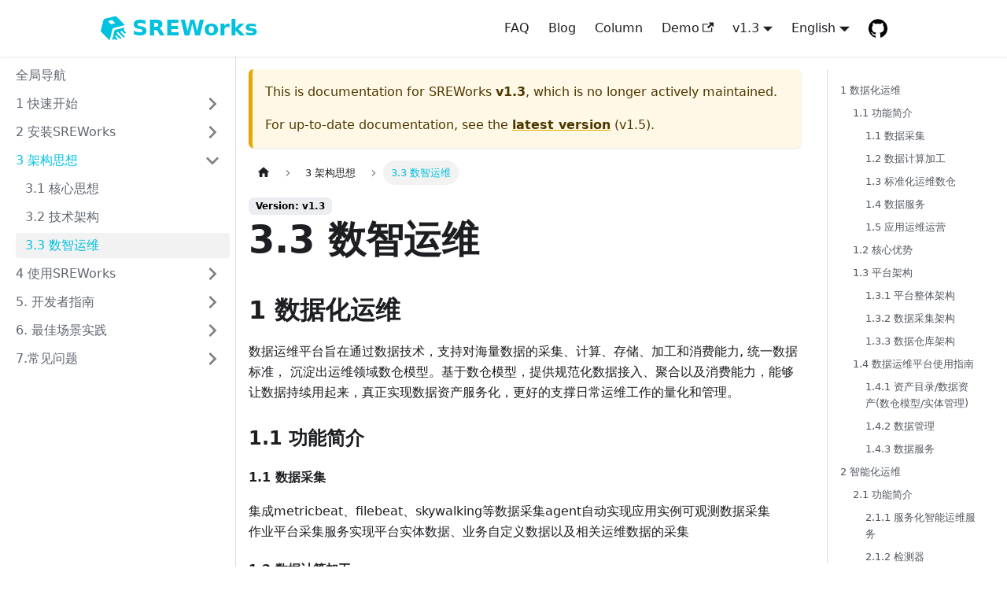

--- FILE ---
content_type: text/html
request_url: https://sreworks.opensource.alibaba.com/docs/v1.3/cirgod
body_size: 9520
content:
<!doctype html>
<html lang="en" dir="ltr" class="docs-wrapper docs-doc-page docs-version-v1.3 plugin-docs plugin-id-default docs-doc-id-cirgod">
<head>
<meta charset="UTF-8">
<meta name="viewport" content="width=device-width,initial-scale=1">
<meta name="generator" content="Docusaurus v2.0.1">
<link rel="alternate" type="application/rss+xml" href="/blog/rss.xml" title="SREWorks RSS Feed">
<link rel="alternate" type="application/atom+xml" href="/blog/atom.xml" title="SREWorks Atom Feed">




<meta name="aes-config" content="pid=xux-opensource&amp;user_type=101&amp;uid=&amp;username=&amp;dim10=sreworks">
<link rel="alternate" type="application/rss+xml" href="/column/rss.xml" title="SREWorks RSS Feed">
<link rel="alternate" type="application/atom+xml" href="/column/atom.xml" title="SREWorks Atom Feed"><title data-rh="true">3.3 数智运维 | SREWorks</title><meta data-rh="true" name="twitter:card" content="summary_large_image"><meta data-rh="true" property="og:url" content="https://sreworks.opensource.alibaba.com//docs/v1.3/cirgod"><meta data-rh="true" name="docusaurus_locale" content="en"><meta data-rh="true" name="docsearch:language" content="en"><meta data-rh="true" name="keywords" content="sreworks 官方,sreworks官方文档,SREWorks,SREWorks官网,SRE works,SREworks,srework,srewoks,sreworks,srework,sre文档,sre-works,sre official,sre_works,云原生运维,大数据运维,阿里运维,云原生k8s,智能运维,数智运维,简单运维,高效运维,appmaniger,一站式运维,saas运维"><meta data-rh="true" name="docusaurus_version" content="v1.3"><meta data-rh="true" name="docusaurus_tag" content="docs-default-v1.3"><meta data-rh="true" name="docsearch:version" content="v1.3"><meta data-rh="true" name="docsearch:docusaurus_tag" content="docs-default-v1.3"><meta data-rh="true" property="og:title" content="3.3 数智运维 | SREWorks"><meta data-rh="true" name="description" content="1 数据化运维"><meta data-rh="true" property="og:description" content="1 数据化运维"><link data-rh="true" rel="icon" href="/img/favicon.ico"><link data-rh="true" rel="canonical" href="https://sreworks.opensource.alibaba.com//docs/v1.3/cirgod"><link data-rh="true" rel="alternate" href="https://sreworks.opensource.alibaba.com//docs/v1.3/cirgod" hreflang="en"><link data-rh="true" rel="alternate" href="https://sreworks.opensource.alibaba.com//zh/docs/v1.3/cirgod" hreflang="zh"><link data-rh="true" rel="alternate" href="https://sreworks.opensource.alibaba.com//docs/v1.3/cirgod" hreflang="x-default"><link rel="stylesheet" href="/assets/css/styles.65d9ebcd.css">
<link rel="preload" href="/assets/js/runtime~main.673d5c36.js" as="script">
<link rel="preload" href="/assets/js/main.b97f6805.js" as="script">
</head>
<body class="navigation-with-keyboard">
<script>!function(){function t(t){document.documentElement.setAttribute("data-theme",t)}var e=function(){var t=null;try{t=localStorage.getItem("theme")}catch(t){}return t}();t(null!==e?e:"light")}()</script>

<script src="//g.alicdn.com/alilog/mlog/aplus_v2.js" id="beacon-aplus" exparams="clog=o&amp;aplus&amp;sidx=aplusSidx&amp;ckx=aplusCkx"></script>
<script src="//g.alicdn.com/aes/??tracker/1.0.34/index.js,tracker-plugin-pv/2.4.5/index.js,tracker-plugin-event/1.2.5/index.js,tracker-plugin-jserror/1.0.13/index.js,tracker-plugin-api/1.1.14/index.js,tracker-plugin-perf/1.1.8/index.js,tracker-plugin-eventTiming/1.0.4/index.js"></script><div id="__docusaurus">
<div role="region"><a href="#" class="skipToContent_fXgn">Skip to main content</a></div><nav class="navbar navbar--fixed-top navbarHideable_m1mJ"><div class="navbar__inner"><div class="navbar__items"><button aria-label="Navigation bar toggle" class="navbar__toggle clean-btn" type="button" tabindex="0"><svg width="30" height="30" viewBox="0 0 30 30" aria-hidden="true"><path stroke="currentColor" stroke-linecap="round" stroke-miterlimit="10" stroke-width="2" d="M4 7h22M4 15h22M4 23h22"></path></svg></button><a class="navbar__brand" target="_self" href="/"><div class="navbar__logo"><img src="/img/sreworks.png" alt="sreworks Logo" class="themedImage_ToTc themedImage--light_HNdA"><img src="/img/sreworks.png" alt="sreworks Logo" class="themedImage_ToTc themedImage--dark_i4oU"></div><b class="navbar__title text--truncate">SREWorks</b></a></div><div class="navbar__items navbar__items--right"><a class="navbar__item navbar__link" href="/docs/iwa896">FAQ</a><a class="navbar__item navbar__link" href="/blog">Blog</a><a class="navbar__item navbar__link" href="/column">Column</a><a href="https://wj.qq.com/s2/10565748/53da/" target="_blank" rel="noopener noreferrer" class="navbar__item navbar__link">Demo<svg width="13.5" height="13.5" aria-hidden="true" viewBox="0 0 24 24" class="iconExternalLink_nPIU"><path fill="currentColor" d="M21 13v10h-21v-19h12v2h-10v15h17v-8h2zm3-12h-10.988l4.035 4-6.977 7.07 2.828 2.828 6.977-7.07 4.125 4.172v-11z"></path></svg></a><div class="navbar__item dropdown dropdown--hoverable dropdown--right"><a class="navbar__link" aria-haspopup="true" aria-expanded="false" role="button" href="/docs/v1.3/">v1.3</a><ul class="dropdown__menu"><li><a class="dropdown__link" href="/docs/next/cirgod">Next</a></li><li><a class="dropdown__link" href="/docs/cirgod">v1.5</a></li><li><a class="dropdown__link" href="/docs/v1.4/cirgod">v1.4</a></li><li><a aria-current="page" class="dropdown__link dropdown__link--active" href="/docs/v1.3/cirgod">v1.3</a></li><li><a class="dropdown__link" href="/docs/v1.2/cirgod">v1.2</a></li><li><a class="dropdown__link" href="/docs/v1.1/cirgod">v1.1</a></li></ul></div><div class="navbar__item dropdown dropdown--hoverable dropdown--right"><a href="#" aria-haspopup="true" aria-expanded="false" role="button" class="navbar__link">English</a><ul class="dropdown__menu"><li><a class="dropdown__link" href="https://sreworks.cn/">简体中文</a></li><li><a class="dropdown__link" href="https://sreworks.opensource.alibaba.com/">English</a></li></ul></div><a href="https://github.com/alibaba/sreworks" target="_blank" rel="noopener noreferrer" class="navbar__item navbar__link header-github-link"></a><div class="searchBox_ZlJk"></div></div></div><div role="presentation" class="navbar-sidebar__backdrop"></div></nav><div class="main-wrapper mainWrapper_z2l0 docsWrapper_BCFX"><button aria-label="Scroll back to top" class="clean-btn theme-back-to-top-button backToTopButton_sjWU" type="button"></button><div class="docPage__5DB"><aside class="theme-doc-sidebar-container docSidebarContainer_b6E3"><div class="sidebar_njMd sidebarWithHideableNavbar_wUlq"><a tabindex="-1" class="sidebarLogo_isFc" target="_self" href="/"><img src="/img/sreworks.png" alt="sreworks Logo" class="themedImage_ToTc themedImage--light_HNdA"><img src="/img/sreworks.png" alt="sreworks Logo" class="themedImage_ToTc themedImage--dark_i4oU"><b>SREWorks</b></a><nav class="menu thin-scrollbar menu_SIkG"><ul class="theme-doc-sidebar-menu menu__list"><li class="theme-doc-sidebar-item-link theme-doc-sidebar-item-link-level-1 menu__list-item"><a class="menu__link" href="/docs/v1.3/">全局导航</a></li><li class="theme-doc-sidebar-item-category theme-doc-sidebar-item-category-level-1 menu__list-item menu__list-item--collapsed"><div class="menu__list-item-collapsible"><a class="menu__link menu__link--sublist menu__link--sublist-caret" aria-expanded="false" href="/docs/v1.3/fx909t">1 快速开始</a></div></li><li class="theme-doc-sidebar-item-category theme-doc-sidebar-item-category-level-1 menu__list-item menu__list-item--collapsed"><div class="menu__list-item-collapsible"><a class="menu__link menu__link--sublist menu__link--sublist-caret" aria-expanded="false" href="/docs/v1.3/rr5g10">2 安装SREWorks</a></div></li><li class="theme-doc-sidebar-item-category theme-doc-sidebar-item-category-level-1 menu__list-item"><div class="menu__list-item-collapsible"><a class="menu__link menu__link--sublist menu__link--sublist-caret menu__link--active" aria-expanded="true" href="/docs/v1.3/eg91va">3 架构思想</a></div><ul style="display:block;overflow:visible;height:auto" class="menu__list"><li class="theme-doc-sidebar-item-link theme-doc-sidebar-item-link-level-2 menu__list-item"><a class="menu__link" tabindex="0" href="/docs/v1.3/eg91va">3.1 核心思想</a></li><li class="theme-doc-sidebar-item-link theme-doc-sidebar-item-link-level-2 menu__list-item"><a class="menu__link" tabindex="0" href="/docs/v1.3/grtf3q">3.2 技术架构</a></li><li class="theme-doc-sidebar-item-link theme-doc-sidebar-item-link-level-2 menu__list-item"><a class="menu__link menu__link--active" aria-current="page" tabindex="0" href="/docs/v1.3/cirgod">3.3 数智运维</a></li></ul></li><li class="theme-doc-sidebar-item-category theme-doc-sidebar-item-category-level-1 menu__list-item menu__list-item--collapsed"><div class="menu__list-item-collapsible"><a class="menu__link menu__link--sublist menu__link--sublist-caret" aria-expanded="false" href="/docs/v1.3/ynueoi">4 使用SREWorks</a></div></li><li class="theme-doc-sidebar-item-category theme-doc-sidebar-item-category-level-1 menu__list-item menu__list-item--collapsed"><div class="menu__list-item-collapsible"><a class="menu__link menu__link--sublist menu__link--sublist-caret" aria-expanded="false" href="/docs/v1.3/zn4oqgdqnpaf5ztz">5. 开发者指南</a></div></li><li class="theme-doc-sidebar-item-category theme-doc-sidebar-item-category-level-1 menu__list-item menu__list-item--collapsed"><div class="menu__list-item-collapsible"><a class="menu__link menu__link--sublist menu__link--sublist-caret" aria-expanded="false" href="/docs/v1.3/cgczgu">6. 最佳场景实践</a></div></li><li class="theme-doc-sidebar-item-category theme-doc-sidebar-item-category-level-1 menu__list-item menu__list-item--collapsed"><div class="menu__list-item-collapsible"><a class="menu__link menu__link--sublist menu__link--sublist-caret" aria-expanded="false" href="/docs/v1.3/iwa896">7.常见问题</a></div></li></ul></nav></div></aside><main class="docMainContainer_gTbr"><div class="container padding-top--md padding-bottom--lg"><div class="row"><div class="col docItemCol_VOVn"><div class="theme-doc-version-banner alert alert--warning margin-bottom--md" role="alert"><div>This is documentation for <!-- -->SREWorks<!-- --> <b>v1.3</b>, which is no longer actively maintained.</div><div class="margin-top--md">For up-to-date documentation, see the <b><a href="/docs/cirgod">latest version</a></b> (<!-- -->v1.5<!-- -->).</div></div><div class="docItemContainer_Djhp"><article><nav class="theme-doc-breadcrumbs breadcrumbsContainer_Z_bl" aria-label="Breadcrumbs"><ul class="breadcrumbs" itemscope="" itemtype="https://schema.org/BreadcrumbList"><li class="breadcrumbs__item"><a aria-label="Home page" class="breadcrumbs__link" href="/"><svg viewBox="0 0 24 24" class="breadcrumbHomeIcon_OVgt"><path d="M10 19v-5h4v5c0 .55.45 1 1 1h3c.55 0 1-.45 1-1v-7h1.7c.46 0 .68-.57.33-.87L12.67 3.6c-.38-.34-.96-.34-1.34 0l-8.36 7.53c-.34.3-.13.87.33.87H5v7c0 .55.45 1 1 1h3c.55 0 1-.45 1-1z" fill="currentColor"></path></svg></a></li><li class="breadcrumbs__item"><span class="breadcrumbs__link">3 架构思想</span><meta itemprop="position" content="1"></li><li itemscope="" itemprop="itemListElement" itemtype="https://schema.org/ListItem" class="breadcrumbs__item breadcrumbs__item--active"><span class="breadcrumbs__link" itemprop="name">3.3 数智运维</span><meta itemprop="position" content="2"></li></ul></nav><span class="theme-doc-version-badge badge badge--secondary">Version: v1.3</span><div class="tocCollapsible_ETCw theme-doc-toc-mobile tocMobile_ITEo"><button type="button" class="clean-btn tocCollapsibleButton_TO0P">On this page</button></div><div class="theme-doc-markdown markdown"><header><h1>3.3 数智运维</h1></header><a name="ey87a"></a><h2 class="anchor anchorWithHideOnScrollNavbar_WYt5" id="1-数据化运维">1 数据化运维<a class="hash-link" href="#1-数据化运维" title="Direct link to heading">​</a></h2><p>数据运维平台旨在通过数据技术，支持对海量数据的采集、计算、存储、加工和消费能力, 统一数据标准， 沉淀出运维领域数仓模型。基于数仓模型，提供规范化数据接入、聚合以及消费能力，能够让数据持续用起来，真正实现数据资产服务化，更好的支撑日常运维工作的量化和管理。</p><a name="AdENm"></a><h3 class="anchor anchorWithHideOnScrollNavbar_WYt5" id="11-功能简介">1.1 功能简介<a class="hash-link" href="#11-功能简介" title="Direct link to heading">​</a></h3><a name="CWy8x"></a><h4 class="anchor anchorWithHideOnScrollNavbar_WYt5" id="11-数据采集">1.1 数据采集<a class="hash-link" href="#11-数据采集" title="Direct link to heading">​</a></h4><p>集成metricbeat、filebeat、skywalking等数据采集agent自动实现应用实例可观测数据采集<br>作业平台采集服务实现平台实体数据、业务自定义数据以及相关运维数据的采集</p><a name="Tvzt6"></a><h4 class="anchor anchorWithHideOnScrollNavbar_WYt5" id="12-数据计算加工">1.2 数据计算加工<a class="hash-link" href="#12-数据计算加工" title="Direct link to heading">​</a></h4><p>开源的VVP平台，提供时序数据阈值检测、时序数据降采样，时序数据聚合等UDF库，满足用户常见的数据计算加工需求。<br>作业平台，用户可自定义数据计算加工ETL，同时可以将ETL作业输出与数仓模型进行关联。</p><a name="LCRcC"></a><h4 class="anchor anchorWithHideOnScrollNavbar_WYt5" id="13-标准化运维数仓">1.3 标准化运维数仓<a class="hash-link" href="#13-标准化运维数仓" title="Direct link to heading">​</a></h4><p>基于elasticsearch存储的标准化运维数仓，抽象三大数据主题和九个数据域，内置涵盖云原生数据运维场景的数据实体和数据模型。同时具备灵活的用户自定义实体/模型能力，充分满足用户的个性化需求。</p><a name="ue4yf"></a><h4 class="anchor anchorWithHideOnScrollNavbar_WYt5" id="14-数据服务">1.4 数据服务<a class="hash-link" href="#14-数据服务" title="Direct link to heading">​</a></h4><p>数据源服务提供数据源的配置与管理，除内置数仓关联的内部数据源外，还支持用户自定义数据源接入。<br>数据集服务提供快速将运维数仓模型存储数据表或者用户自定义数据源表生成API的能力，用户无需具备编码能力，即可快速配置数据接口，实现数据的管理和消费。目前优先支持elasticsearch和mysql数据源。<br>指标服务提供指标定义和指标实例的配置与管理，已经内置基础资源、基础性能指标，用户可以按需新增多种指标。</p><a name="BhyVq"></a><h4 class="anchor anchorWithHideOnScrollNavbar_WYt5" id="15-应用运维运营">1.5 应用运维运营<a class="hash-link" href="#15-应用运维运营" title="Direct link to heading">​</a></h4><p>围绕应用实例，按照运维的质量、成本、效率三大维度，构筑应用运营中心，提供可视化应用运维运营大盘，满足日常运维工作的量化和管理需求。</p><a name="ASupT"></a><h3 class="anchor anchorWithHideOnScrollNavbar_WYt5" id="12-核心优势">1.2 核心优势<a class="hash-link" href="#12-核心优势" title="Direct link to heading">​</a></h3><p>基于云原生场景，依托SREWorks平台, 打通从数据采集、加工清洗、数据存储、数据消费整个链路, 实现开箱即用。</p><a name="PpsSW"></a><h3 class="anchor anchorWithHideOnScrollNavbar_WYt5" id="13-平台架构">1.3 平台架构<a class="hash-link" href="#13-平台架构" title="Direct link to heading">​</a></h3><a name="viSB3"></a><h4 class="anchor anchorWithHideOnScrollNavbar_WYt5" id="131-平台整体架构">1.3.1 平台整体架构<a class="hash-link" href="#131-平台整体架构" title="Direct link to heading">​</a></h4><p><img loading="lazy" alt="image.png" src="/assets/images/1648179550718-4aa0df4b-26e4-44ec-8d7d-a768c6588c7a-379e14d6b811659935a11b1528983fa5.png" width="1210" height="774" class="img_ev3q"></p><a name="LTm5l"></a><h4 class="anchor anchorWithHideOnScrollNavbar_WYt5" id="132-数据采集架构">1.3.2 数据采集架构<a class="hash-link" href="#132-数据采集架构" title="Direct link to heading">​</a></h4><ul><li>可观测数据/业务数据采集架构</li></ul><p><img loading="lazy" alt="image.png" src="/assets/images/1648179550878-281b449e-8674-4b63-9531-946b7f007c0d-7abf9deae4cbd4da04f37fb0f3c1cc97.png" width="829" height="406" class="img_ev3q"></p><a name="zJVO2"></a><h4 class="anchor anchorWithHideOnScrollNavbar_WYt5" id="133-数据仓库架构">1.3.3 数据仓库架构<a class="hash-link" href="#133-数据仓库架构" title="Direct link to heading">​</a></h4><ul><li>标准化运维数仓体系架构</li></ul><p><img loading="lazy" alt="image.png" src="/assets/images/1648179551112-a3269734-afef-49c3-9dc2-608ec158af94-4c2968dceb1568abc2338b8c098bd594.png" width="1804" height="950" class="img_ev3q"></p><a name="zL5Ju"></a><h3 class="anchor anchorWithHideOnScrollNavbar_WYt5" id="14-数据运维平台使用指南">1.4 数据运维平台使用指南<a class="hash-link" href="#14-数据运维平台使用指南" title="Direct link to heading">​</a></h3><a name="hJPVw"></a><h4 class="anchor anchorWithHideOnScrollNavbar_WYt5" id="141-资产目录数据资产数仓模型实体管理">1.4.1 资产目录/数据资产(数仓模型/实体管理)<a class="hash-link" href="#141-资产目录数据资产数仓模型实体管理" title="Direct link to heading">​</a></h4><ol><li>进入<strong>数据运维平台</strong>，导航至<strong>资产目录</strong>页面，可以查看平台内置的三大数据主题和九个数据域，新建数据仓库模型前先规划该模型的主题域归属。<br><img loading="lazy" alt="image.png" src="/assets/images/1648179551259-d1320b0d-d02d-4507-8cc2-37bb21a68f30-6c1e47ce0af6743bb55a9f5b2ef46fea.png" width="2544" height="590" class="img_ev3q"><br>2. 导航至<strong>数据资产</strong>页面，数仓分层规范位于左侧导航栏，选择合适分层后，即可左上角新<strong>建模型/实体</strong>按钮，即可新建数仓模型。数仓数据具有生命周期管理功能，用户可按需配置数据生命周期。<br><img loading="lazy" alt="image.png" src="/assets/images/1648179551487-20081d23-8c38-4ec4-b9d8-407bfa13b74d-6fc64884630fefd2268c3740ffa6257f.png" width="2551" height="622" class="img_ev3q"><br>        3. 新建完成后，数仓模型名称、分区规范，分层以及归属数据域均不可修改；点击模型列表模型名称列超链，即可进入列信息修改，默认会内置不可修改的ds分区字段，并强烈建议指定ID字段（用于记录唯一标识），数仓会默认按照ID字段进行记录的更新。<br><img loading="lazy" alt="image.png" src="/assets/images/1648179551636-a85643a5-1101-43c7-8a64-93ccb316fcfc-01df247671bd72647490e5187cbb304a.png" width="2549" height="716" class="img_ev3q"></li></ol><a name="b5EGH"></a><h4 class="anchor anchorWithHideOnScrollNavbar_WYt5" id="142-数据管理">1.4.2 数据管理<a class="hash-link" href="#142-数据管理" title="Direct link to heading">​</a></h4><p>1.数据采集：</p><p>方式一、依托作业平台方式，开放采集场景作业服务。用户可自主开发采集场景作业，支持关联数仓或指标。关联数仓模型的采集数据将落地到数仓管理，关联指标的采集数据可支持推送消息队列topic(sreworks-dataops-metric-data)，支持下游数据消费。<br>           <img loading="lazy" alt="image.png" src="/assets/images/1648179551876-7cd223a8-5ef0-4462-bfb3-2afb0158ff65-3163e202fcdf3af3847215aafdc3b6dc.png" width="1323" height="548" class="img_ev3q"><img loading="lazy" alt="image.png" src="/assets/images/1648179552075-0db95edf-c92b-4546-8e7c-1aea092566fb-d5eebe1c83fb90b0c7349ac20fdc61e9.png" width="1353" height="233" class="img_ev3q"></p><p>方式二、API方式，规范化灵活接入。数仓服务提供数据推送API，用户可以不用依赖作业平台采集服务就可实现数据录入数据仓库，通过SREWorks数据服务平台进行管理。</p><p><strong>按照ID进行数据录入</strong></p><p> 公共URL请求参数</p><div class="codeBlockContainer_Ckt0 theme-code-block" style="--prism-color:#393A34;--prism-background-color:#f6f8fa"><div class="codeBlockContent_biex"><pre tabindex="0" class="prism-code language-text codeBlock_bY9V thin-scrollbar"><code class="codeBlockLines_e6Vv"><span class="token-line" style="color:#393A34"><span class="token plain">id     // 数据实体/模型ID</span><br></span><span class="token-line" style="color:#393A34"><span class="token plain">type   // 数据实体/模型类型 实体： entity 模型：model</span><br></span></code></pre><div class="buttonGroup__atx"><button type="button" aria-label="Copy code to clipboard" title="Copy" class="clean-btn"><span class="copyButtonIcons_eSgA" aria-hidden="true"><svg class="copyButtonIcon_y97N" viewBox="0 0 24 24"><path d="M19,21H8V7H19M19,5H8A2,2 0 0,0 6,7V21A2,2 0 0,0 8,23H19A2,2 0 0,0 21,21V7A2,2 0 0,0 19,5M16,1H4A2,2 0 0,0 2,3V17H4V3H16V1Z"></path></svg><svg class="copyButtonSuccessIcon_LjdS" viewBox="0 0 24 24"><path d="M21,7L9,19L3.5,13.5L4.91,12.09L9,16.17L19.59,5.59L21,7Z"></path></svg></span></button></div></div></div><br>**单条 **请求内部地址 ``` POST http://prod-dataops-warehouse.sreworks-dataops.svc.cluster.local:80/dw/data/push ```<p>body参数</p><div class="codeBlockContainer_Ckt0 theme-code-block" style="--prism-color:#393A34;--prism-background-color:#f6f8fa"><div class="codeBlockContent_biex"><pre tabindex="0" class="prism-code language-text codeBlock_bY9V thin-scrollbar"><code class="codeBlockLines_e6Vv"><span class="token-line" style="color:#393A34"><span class="token plain">{}   // JSON对象类型 按照数据实体/模型 字段规范提供</span><br></span></code></pre><div class="buttonGroup__atx"><button type="button" aria-label="Copy code to clipboard" title="Copy" class="clean-btn"><span class="copyButtonIcons_eSgA" aria-hidden="true"><svg class="copyButtonIcon_y97N" viewBox="0 0 24 24"><path d="M19,21H8V7H19M19,5H8A2,2 0 0,0 6,7V21A2,2 0 0,0 8,23H19A2,2 0 0,0 21,21V7A2,2 0 0,0 19,5M16,1H4A2,2 0 0,0 2,3V17H4V3H16V1Z"></path></svg><svg class="copyButtonSuccessIcon_LjdS" viewBox="0 0 24 24"><path d="M21,7L9,19L3.5,13.5L4.91,12.09L9,16.17L19.59,5.59L21,7Z"></path></svg></span></button></div></div></div><p><strong>批量(</strong>单次最大1000条<strong>) </strong>请求内部地址 </p><div class="codeBlockContainer_Ckt0 theme-code-block" style="--prism-color:#393A34;--prism-background-color:#f6f8fa"><div class="codeBlockContent_biex"><pre tabindex="0" class="prism-code language-text codeBlock_bY9V thin-scrollbar"><code class="codeBlockLines_e6Vv"><span class="token-line" style="color:#393A34"><span class="token plain">POST http://prod-dataops-warehouse.sreworks-dataops.svc.cluster.local:80/dw/data/pushBatch</span><br></span></code></pre><div class="buttonGroup__atx"><button type="button" aria-label="Copy code to clipboard" title="Copy" class="clean-btn"><span class="copyButtonIcons_eSgA" aria-hidden="true"><svg class="copyButtonIcon_y97N" viewBox="0 0 24 24"><path d="M19,21H8V7H19M19,5H8A2,2 0 0,0 6,7V21A2,2 0 0,0 8,23H19A2,2 0 0,0 21,21V7A2,2 0 0,0 19,5M16,1H4A2,2 0 0,0 2,3V17H4V3H16V1Z"></path></svg><svg class="copyButtonSuccessIcon_LjdS" viewBox="0 0 24 24"><path d="M21,7L9,19L3.5,13.5L4.91,12.09L9,16.17L19.59,5.59L21,7Z"></path></svg></span></button></div></div></div><p>body参数</p><div class="codeBlockContainer_Ckt0 theme-code-block" style="--prism-color:#393A34;--prism-background-color:#f6f8fa"><div class="codeBlockContent_biex"><pre tabindex="0" class="prism-code language-text codeBlock_bY9V thin-scrollbar"><code class="codeBlockLines_e6Vv"><span class="token-line" style="color:#393A34"><span class="token plain">[{}, {}]   // JSON数组对象类型 按照数据实体/模型 字段规范提供</span><br></span></code></pre><div class="buttonGroup__atx"><button type="button" aria-label="Copy code to clipboard" title="Copy" class="clean-btn"><span class="copyButtonIcons_eSgA" aria-hidden="true"><svg class="copyButtonIcon_y97N" viewBox="0 0 24 24"><path d="M19,21H8V7H19M19,5H8A2,2 0 0,0 6,7V21A2,2 0 0,0 8,23H19A2,2 0 0,0 21,21V7A2,2 0 0,0 19,5M16,1H4A2,2 0 0,0 2,3V17H4V3H16V1Z"></path></svg><svg class="copyButtonSuccessIcon_LjdS" viewBox="0 0 24 24"><path d="M21,7L9,19L3.5,13.5L4.91,12.09L9,16.17L19.59,5.59L21,7Z"></path></svg></span></button></div></div></div><p><strong>按照名称进行数据录入</strong></p><p> 公共URL请求参数</p><div class="codeBlockContainer_Ckt0 theme-code-block" style="--prism-color:#393A34;--prism-background-color:#f6f8fa"><div class="codeBlockContent_biex"><pre tabindex="0" class="prism-code language-text codeBlock_bY9V thin-scrollbar"><code class="codeBlockLines_e6Vv"><span class="token-line" style="color:#393A34"><span class="token plain">name   // 数据实体/模型名称</span><br></span><span class="token-line" style="color:#393A34"><span class="token plain">type   // 数据实体/模型类型 实体： entity 模型：model</span><br></span></code></pre><div class="buttonGroup__atx"><button type="button" aria-label="Copy code to clipboard" title="Copy" class="clean-btn"><span class="copyButtonIcons_eSgA" aria-hidden="true"><svg class="copyButtonIcon_y97N" viewBox="0 0 24 24"><path d="M19,21H8V7H19M19,5H8A2,2 0 0,0 6,7V21A2,2 0 0,0 8,23H19A2,2 0 0,0 21,21V7A2,2 0 0,0 19,5M16,1H4A2,2 0 0,0 2,3V17H4V3H16V1Z"></path></svg><svg class="copyButtonSuccessIcon_LjdS" viewBox="0 0 24 24"><path d="M21,7L9,19L3.5,13.5L4.91,12.09L9,16.17L19.59,5.59L21,7Z"></path></svg></span></button></div></div></div><p><strong>单条</strong> 请求内部地址</p><div class="codeBlockContainer_Ckt0 theme-code-block" style="--prism-color:#393A34;--prism-background-color:#f6f8fa"><div class="codeBlockContent_biex"><pre tabindex="0" class="prism-code language-text codeBlock_bY9V thin-scrollbar"><code class="codeBlockLines_e6Vv"><span class="token-line" style="color:#393A34"><span class="token plain">POST http://prod-dataops-warehouse.sreworks-dataops.svc.cluster.local:80/dw/data/pushByName</span><br></span></code></pre><div class="buttonGroup__atx"><button type="button" aria-label="Copy code to clipboard" title="Copy" class="clean-btn"><span class="copyButtonIcons_eSgA" aria-hidden="true"><svg class="copyButtonIcon_y97N" viewBox="0 0 24 24"><path d="M19,21H8V7H19M19,5H8A2,2 0 0,0 6,7V21A2,2 0 0,0 8,23H19A2,2 0 0,0 21,21V7A2,2 0 0,0 19,5M16,1H4A2,2 0 0,0 2,3V17H4V3H16V1Z"></path></svg><svg class="copyButtonSuccessIcon_LjdS" viewBox="0 0 24 24"><path d="M21,7L9,19L3.5,13.5L4.91,12.09L9,16.17L19.59,5.59L21,7Z"></path></svg></span></button></div></div></div><p>body参数</p><div class="codeBlockContainer_Ckt0 theme-code-block" style="--prism-color:#393A34;--prism-background-color:#f6f8fa"><div class="codeBlockContent_biex"><pre tabindex="0" class="prism-code language-text codeBlock_bY9V thin-scrollbar"><code class="codeBlockLines_e6Vv"><span class="token-line" style="color:#393A34"><span class="token plain">{}   // JSON对象类型 按照数据实体/模型 字段规范提供</span><br></span></code></pre><div class="buttonGroup__atx"><button type="button" aria-label="Copy code to clipboard" title="Copy" class="clean-btn"><span class="copyButtonIcons_eSgA" aria-hidden="true"><svg class="copyButtonIcon_y97N" viewBox="0 0 24 24"><path d="M19,21H8V7H19M19,5H8A2,2 0 0,0 6,7V21A2,2 0 0,0 8,23H19A2,2 0 0,0 21,21V7A2,2 0 0,0 19,5M16,1H4A2,2 0 0,0 2,3V17H4V3H16V1Z"></path></svg><svg class="copyButtonSuccessIcon_LjdS" viewBox="0 0 24 24"><path d="M21,7L9,19L3.5,13.5L4.91,12.09L9,16.17L19.59,5.59L21,7Z"></path></svg></span></button></div></div></div><p><strong>批量(</strong>单次最大1000条<strong>)</strong> 请求内部地址</p><div class="codeBlockContainer_Ckt0 theme-code-block" style="--prism-color:#393A34;--prism-background-color:#f6f8fa"><div class="codeBlockContent_biex"><pre tabindex="0" class="prism-code language-text codeBlock_bY9V thin-scrollbar"><code class="codeBlockLines_e6Vv"><span class="token-line" style="color:#393A34"><span class="token plain">POST http://prod-dataops-warehouse.sreworks-dataops.svc.cluster.local:80/dw/data/pushBatchByName</span><br></span></code></pre><div class="buttonGroup__atx"><button type="button" aria-label="Copy code to clipboard" title="Copy" class="clean-btn"><span class="copyButtonIcons_eSgA" aria-hidden="true"><svg class="copyButtonIcon_y97N" viewBox="0 0 24 24"><path d="M19,21H8V7H19M19,5H8A2,2 0 0,0 6,7V21A2,2 0 0,0 8,23H19A2,2 0 0,0 21,21V7A2,2 0 0,0 19,5M16,1H4A2,2 0 0,0 2,3V17H4V3H16V1Z"></path></svg><svg class="copyButtonSuccessIcon_LjdS" viewBox="0 0 24 24"><path d="M21,7L9,19L3.5,13.5L4.91,12.09L9,16.17L19.59,5.59L21,7Z"></path></svg></span></button></div></div></div><p>body参数</p><div class="codeBlockContainer_Ckt0 theme-code-block" style="--prism-color:#393A34;--prism-background-color:#f6f8fa"><div class="codeBlockContent_biex"><pre tabindex="0" class="prism-code language-text codeBlock_bY9V thin-scrollbar"><code class="codeBlockLines_e6Vv"><span class="token-line" style="color:#393A34"><span class="token plain">[{}, {}]   // JSON数组对象类型 按照数据实体/模型 字段规范提供</span><br></span></code></pre><div class="buttonGroup__atx"><button type="button" aria-label="Copy code to clipboard" title="Copy" class="clean-btn"><span class="copyButtonIcons_eSgA" aria-hidden="true"><svg class="copyButtonIcon_y97N" viewBox="0 0 24 24"><path d="M19,21H8V7H19M19,5H8A2,2 0 0,0 6,7V21A2,2 0 0,0 8,23H19A2,2 0 0,0 21,21V7A2,2 0 0,0 19,5M16,1H4A2,2 0 0,0 2,3V17H4V3H16V1Z"></path></svg><svg class="copyButtonSuccessIcon_LjdS" viewBox="0 0 24 24"><path d="M21,7L9,19L3.5,13.5L4.91,12.09L9,16.17L19.59,5.59L21,7Z"></path></svg></span></button></div></div></div><p>2.数据源：提供数据运维平台的数据源管理功能，默认内置SREWorks的mysql和es数据源</p><a name="Ppto7"></a><h4 class="anchor anchorWithHideOnScrollNavbar_WYt5" id="143-数据服务">1.4.3 数据服务<a class="hash-link" href="#143-数据服务" title="Direct link to heading">​</a></h4><p>数据消费通过数据接口将数据仓库的生成数据API，让数据用起来，目前优先支持mysql和es两种数据源。<br>开箱服务中，已经内置了30+数据接口。用户可以根据需要和页面提示自由添加所需数据接口。接口使用方式，数据集dataset的service(<a href="http://prod-dataops-dataset.sreworks-dataops.svc.cluster.local:80" target="_blank" rel="noopener noreferrer">http://prod-dataops-dataset.sreworks-dataops.svc.cluster.local:80</a>)作为host，接口path作为url_path。</p><p><img loading="lazy" alt="image.png" src="/assets/images/1648179552273-66d9ac6c-5eeb-4a5a-8312-3b40ce660695-729fa639fa979abcfe215eaa52a4ce1e.png" width="874" height="401" class="img_ev3q"></p><p><strong>补充说明：所有的开箱内置数据原则是上不放开给用户修改。</strong></p><a name="wAki5"></a><h2 class="anchor anchorWithHideOnScrollNavbar_WYt5" id="2-智能化运维">2 智能化运维<a class="hash-link" href="#2-智能化运维" title="Direct link to heading">​</a></h2><p>智能运维平台依托数据平台能力，结合大数据沉淀的智能运维场景，在“感知、决策、执行”的闭环框架上增强智能加持，覆盖了包括异常检测(监控管理)、时序预测(资源管理)以及聚类服务等多种智能运维场景,为企业级用户提供智能化的IT运维服务，助力企业运维进入智能化时代，为业务发展保驾护航。</p><a name="J4KnV"></a><h3 class="anchor anchorWithHideOnScrollNavbar_WYt5" id="21-功能简介">2.1 功能简介<a class="hash-link" href="#21-功能简介" title="Direct link to heading">​</a></h3><a name="j4G8m"></a><h4 class="anchor anchorWithHideOnScrollNavbar_WYt5" id="211-服务化智能运维服务">2.1.1 服务化智能运维服务<a class="hash-link" href="#211-服务化智能运维服务" title="Direct link to heading">​</a></h4><p>将智能运维服务以服务化的形式进行封装，提供服务文档、服务测试、服务调用、及调用分析的功能，帮助用户实现智能化运维与运维业务系统的解耦</p><a name="zePh4"></a><h4 class="anchor anchorWithHideOnScrollNavbar_WYt5" id="212-检测器">2.1.2 检测器<a class="hash-link" href="#212-检测器" title="Direct link to heading">​</a></h4><p>检测器作为“智能感知”的承载体现，一个检测器对应一种智能化感知检测算法场景</p><a name="XNn3C"></a><h4 class="anchor anchorWithHideOnScrollNavbar_WYt5" id="213-分析器">2.1.3 分析器<a class="hash-link" href="#213-分析器" title="Direct link to heading">​</a></h4><p>分析器作为“智能决策”的承载体现，一个分析器对应一种智能化诊断决策算法场景</p><a name="VvgIH"></a><h4 class="anchor anchorWithHideOnScrollNavbar_WYt5" id="214-变更器">2.1.4 变更器<a class="hash-link" href="#214-变更器" title="Direct link to heading">​</a></h4><p>变更器作为“智能变更”的承载体现，一个变更器对应一种智能变更执行的策略算法场景</p><a name="lLYz4"></a><h3 class="anchor anchorWithHideOnScrollNavbar_WYt5" id="22-核心优势">2.2 核心优势<a class="hash-link" href="#22-核心优势" title="Direct link to heading">​</a></h3><p>抽象了一套智能“感知、决策、执行”的AIOps运维产品化框架，并将算法相关的能力集成在一个个“检测器、分析器、变更器”的抽象对象中，实现了服务化的智能运维能力。</p><a name="OeE1E"></a><h3 class="anchor anchorWithHideOnScrollNavbar_WYt5" id="23-平台架构">2.3 平台架构<a class="hash-link" href="#23-平台架构" title="Direct link to heading">​</a></h3><p><img loading="lazy" alt="image.png" src="/assets/images/1648179552482-7f253417-4ca3-45f4-a54a-a278ea435a40-39f6cf5cc075939a905efbbb16c78ff4.png" width="1578" height="776" class="img_ev3q"><br><img loading="lazy" alt="image.png" src="/assets/images/1659607128022-b5cad94f-5f83-46f6-a695-7dd64f5d525c-e57481507fbc7e8de7f5d938aa1cf8b4.png" width="2020" height="1194" class="img_ev3q"></p></div><footer class="theme-doc-footer docusaurus-mt-lg"><div class="theme-doc-footer-edit-meta-row row"><div class="col"><a href="https://www.yuque.com/sreworks-doc/docs/cirgod" target="_blank" rel="noreferrer noopener" class="theme-edit-this-page"><svg fill="currentColor" height="20" width="20" viewBox="0 0 40 40" class="iconEdit_Z9Sw" aria-hidden="true"><g><path d="m34.5 11.7l-3 3.1-6.3-6.3 3.1-3q0.5-0.5 1.2-0.5t1.1 0.5l3.9 3.9q0.5 0.4 0.5 1.1t-0.5 1.2z m-29.5 17.1l18.4-18.5 6.3 6.3-18.4 18.4h-6.3v-6.2z"></path></g></svg>Edit this page</a></div><div class="col lastUpdated_vwxv"></div></div></footer></article><nav class="pagination-nav docusaurus-mt-lg" aria-label="Docs pages navigation"><a class="pagination-nav__link pagination-nav__link--prev" href="/docs/v1.3/grtf3q"><div class="pagination-nav__sublabel">Previous</div><div class="pagination-nav__label">3.2 技术架构</div></a><a class="pagination-nav__link pagination-nav__link--next" href="/docs/v1.3/ynueoi"><div class="pagination-nav__sublabel">Next</div><div class="pagination-nav__label">4.1.1 什么是企业应用</div></a></nav></div></div><div class="col col--3"><div class="tableOfContents_bqdL thin-scrollbar theme-doc-toc-desktop"><ul class="table-of-contents table-of-contents__left-border"><li><a href="#1-数据化运维" class="table-of-contents__link toc-highlight">1 数据化运维</a><ul><li><a href="#11-功能简介" class="table-of-contents__link toc-highlight">1.1 功能简介</a><ul><li><a href="#11-数据采集" class="table-of-contents__link toc-highlight">1.1 数据采集</a></li><li><a href="#12-数据计算加工" class="table-of-contents__link toc-highlight">1.2 数据计算加工</a></li><li><a href="#13-标准化运维数仓" class="table-of-contents__link toc-highlight">1.3 标准化运维数仓</a></li><li><a href="#14-数据服务" class="table-of-contents__link toc-highlight">1.4 数据服务</a></li><li><a href="#15-应用运维运营" class="table-of-contents__link toc-highlight">1.5 应用运维运营</a></li></ul></li><li><a href="#12-核心优势" class="table-of-contents__link toc-highlight">1.2 核心优势</a></li><li><a href="#13-平台架构" class="table-of-contents__link toc-highlight">1.3 平台架构</a><ul><li><a href="#131-平台整体架构" class="table-of-contents__link toc-highlight">1.3.1 平台整体架构</a></li><li><a href="#132-数据采集架构" class="table-of-contents__link toc-highlight">1.3.2 数据采集架构</a></li><li><a href="#133-数据仓库架构" class="table-of-contents__link toc-highlight">1.3.3 数据仓库架构</a></li></ul></li><li><a href="#14-数据运维平台使用指南" class="table-of-contents__link toc-highlight">1.4 数据运维平台使用指南</a><ul><li><a href="#141-资产目录数据资产数仓模型实体管理" class="table-of-contents__link toc-highlight">1.4.1 资产目录/数据资产(数仓模型/实体管理)</a></li><li><a href="#142-数据管理" class="table-of-contents__link toc-highlight">1.4.2 数据管理</a></li><li><a href="#143-数据服务" class="table-of-contents__link toc-highlight">1.4.3 数据服务</a></li></ul></li></ul></li><li><a href="#2-智能化运维" class="table-of-contents__link toc-highlight">2 智能化运维</a><ul><li><a href="#21-功能简介" class="table-of-contents__link toc-highlight">2.1 功能简介</a><ul><li><a href="#211-服务化智能运维服务" class="table-of-contents__link toc-highlight">2.1.1 服务化智能运维服务</a></li><li><a href="#212-检测器" class="table-of-contents__link toc-highlight">2.1.2 检测器</a></li><li><a href="#213-分析器" class="table-of-contents__link toc-highlight">2.1.3 分析器</a></li><li><a href="#214-变更器" class="table-of-contents__link toc-highlight">2.1.4 变更器</a></li></ul></li><li><a href="#22-核心优势" class="table-of-contents__link toc-highlight">2.2 核心优势</a></li><li><a href="#23-平台架构" class="table-of-contents__link toc-highlight">2.3 平台架构</a></li></ul></li></ul></div></div></div></div></main></div></div><footer class="footer footer--dark"><div class="container container-fluid"><div class="row footer__links"><div class="col footer__col"><div class="footer__title">文档</div><ul class="footer__items clean-list"><li class="footer__item"><a class="footer__link-item" href="/docs/rr5g10">快速安装</a></li><li class="footer__item"><a class="footer__link-item" href="/docs/eg91va">核心思想</a></li><li class="footer__item"><a class="footer__link-item" href="/docs/cirgod">数智运维</a></li></ul></div><div class="col footer__col"><div class="footer__title">社区</div><ul class="footer__items clean-list"><li class="footer__item"><a href="https://github.com/alibaba/sreworks/issues" target="_blank" rel="noopener noreferrer" class="footer__link-item">Github<svg width="13.5" height="13.5" aria-hidden="true" viewBox="0 0 24 24" class="iconExternalLink_nPIU"><path fill="currentColor" d="M21 13v10h-21v-19h12v2h-10v15h17v-8h2zm3-12h-10.988l4.035 4-6.977 7.07 2.828 2.828 6.977-7.07 4.125 4.172v-11z"></path></svg></a></li><li class="footer__item"><div class="wechat"> <span class="wechat-label">钉钉交流群</span> <a class="wechat-img" rel="noreferrer noopener" aria-label="DingTalk Group"><img src="https://sreworks.oss-cn-beijing.aliyuncs.com/logo/ding.jpg"></a></div></li><li class="footer__item"><div class="wechat"> <span class="wechat-label">微信交流群</span> <a class="wechat-img" rel="noreferrer noopener" aria-label="Wechat Group"><img src="https://sreworks.oss-cn-beijing.aliyuncs.com/logo/weixin-helper.jpg" alt="Broker wechat to add you into the user group."></a></div></li></ul></div></div><div class="footer__bottom text--center"><div class="footer__copyright">Copyright © 2023 SREWorks | ICP备案网站信息: <a href="https://beian.miit.gov.cn/" target="_blank">浙ICP备12022327号</a></div></div></div></footer></div>
<script src="/assets/js/runtime~main.673d5c36.js"></script>
<script src="/assets/js/main.b97f6805.js"></script>
</body>
</html>

--- FILE ---
content_type: application/x-javascript
request_url: https://sreworks.opensource.alibaba.com/assets/js/1be78505.0f21b709.js
body_size: 3617
content:
"use strict";(self.webpackChunksreworks=self.webpackChunksreworks||[]).push([[9514,4972],{19963:(e,t,n)=>{n.r(t),n.d(t,{default:()=>Ce});var a=n(67294),l=n(86010),o=n(1944),r=n(35281),c=n(52802),i=n(43320),s=n(74477),d=n(1116),m=n(1404),u=n(95999),b=n(12466),p=n(85936);const h="backToTopButton_sjWU",E="backToTopButtonShow_xfvO";function f(){const{shown:e,scrollToTop:t}=function(e){let{threshold:t}=e;const[n,l]=(0,a.useState)(!1),o=(0,a.useRef)(!1),{startScroll:r,cancelScroll:c}=(0,b.Ct)();return(0,b.RF)(((e,n)=>{let{scrollY:a}=e;const r=null==n?void 0:n.scrollY;r&&(o.current?o.current=!1:a>=r?(c(),l(!1)):a<t?l(!1):a+window.innerHeight<document.documentElement.scrollHeight&&l(!0))})),(0,p.S)((e=>{e.location.hash&&(o.current=!0,l(!1))})),{shown:n,scrollToTop:()=>r(0)}}({threshold:300});return a.createElement("button",{"aria-label":(0,u.I)({id:"theme.BackToTopButton.buttonAriaLabel",message:"Scroll back to top",description:"The ARIA label for the back to top button"}),className:(0,l.Z)("clean-btn",r.k.common.backToTopButton,h,e&&E),type:"button",onClick:t})}var v=n(76775),g=n(87524),k=n(86668),_=n(21327),C=n(87462);function I(e){return a.createElement("svg",(0,C.Z)({width:"20",height:"20","aria-hidden":"true"},e),a.createElement("g",{fill:"#7a7a7a"},a.createElement("path",{d:"M9.992 10.023c0 .2-.062.399-.172.547l-4.996 7.492a.982.982 0 01-.828.454H1c-.55 0-1-.453-1-1 0-.2.059-.403.168-.551l4.629-6.942L.168 3.078A.939.939 0 010 2.528c0-.548.45-.997 1-.997h2.996c.352 0 .649.18.828.45L9.82 9.472c.11.148.172.347.172.55zm0 0"}),a.createElement("path",{d:"M19.98 10.023c0 .2-.058.399-.168.547l-4.996 7.492a.987.987 0 01-.828.454h-3c-.547 0-.996-.453-.996-1 0-.2.059-.403.168-.551l4.625-6.942-4.625-6.945a.939.939 0 01-.168-.55 1 1 0 01.996-.997h3c.348 0 .649.18.828.45l4.996 7.492c.11.148.168.347.168.55zm0 0"})))}const N="collapseSidebarButton_PEFL",S="collapseSidebarButtonIcon_kv0_";function Z(e){let{onClick:t}=e;return a.createElement("button",{type:"button",title:(0,u.I)({id:"theme.docs.sidebar.collapseButtonTitle",message:"Collapse sidebar",description:"The title attribute for collapse button of doc sidebar"}),"aria-label":(0,u.I)({id:"theme.docs.sidebar.collapseButtonAriaLabel",message:"Collapse sidebar",description:"The title attribute for collapse button of doc sidebar"}),className:(0,l.Z)("button button--secondary button--outline",N),onClick:t},a.createElement(I,{className:S}))}var y=n(59689),T=n(902);const x=Symbol("EmptyContext"),w=a.createContext(x);function L(e){let{children:t}=e;const[n,l]=(0,a.useState)(null),o=(0,a.useMemo)((()=>({expandedItem:n,setExpandedItem:l})),[n]);return a.createElement(w.Provider,{value:o},t)}var M=n(86043),F=n(48596),A=n(39960),B=n(72389);function P(e){let{categoryLabel:t,onClick:n}=e;return a.createElement("button",{"aria-label":(0,u.I)({id:"theme.DocSidebarItem.toggleCollapsedCategoryAriaLabel",message:"Toggle the collapsible sidebar category '{label}'",description:"The ARIA label to toggle the collapsible sidebar category"},{label:t}),type:"button",className:"clean-btn menu__caret",onClick:n})}function H(e){let{item:t,onItemClick:n,activePath:o,level:i,index:s,...d}=e;const{items:m,label:u,collapsible:b,className:p,href:h}=t,{docs:{sidebar:{autoCollapseCategories:E}}}=(0,k.L)(),f=function(e){const t=(0,B.Z)();return(0,a.useMemo)((()=>e.href?e.href:!t&&e.collapsible?(0,c.Wl)(e):void 0),[e,t])}(t),v=(0,c._F)(t,o),g=(0,F.Mg)(h,o),{collapsed:_,setCollapsed:I}=(0,M.u)({initialState:()=>!!b&&(!v&&t.collapsed)}),{expandedItem:N,setExpandedItem:S}=function(){const e=(0,a.useContext)(w);if(e===x)throw new T.i6("DocSidebarItemsExpandedStateProvider");return e}(),Z=function(e){void 0===e&&(e=!_),S(e?null:s),I(e)};return function(e){let{isActive:t,collapsed:n,updateCollapsed:l}=e;const o=(0,T.D9)(t);(0,a.useEffect)((()=>{t&&!o&&n&&l(!1)}),[t,o,n,l])}({isActive:v,collapsed:_,updateCollapsed:Z}),(0,a.useEffect)((()=>{b&&N&&N!==s&&E&&I(!0)}),[b,N,s,I,E]),a.createElement("li",{className:(0,l.Z)(r.k.docs.docSidebarItemCategory,r.k.docs.docSidebarItemCategoryLevel(i),"menu__list-item",{"menu__list-item--collapsed":_},p)},a.createElement("div",{className:(0,l.Z)("menu__list-item-collapsible",{"menu__list-item-collapsible--active":g})},a.createElement(A.Z,(0,C.Z)({className:(0,l.Z)("menu__link",{"menu__link--sublist":b,"menu__link--sublist-caret":!h&&b,"menu__link--active":v}),onClick:b?e=>{null==n||n(t),h?Z(!1):(e.preventDefault(),Z())}:()=>{null==n||n(t)},"aria-current":g?"page":void 0,"aria-expanded":b?!_:void 0,href:b?null!=f?f:"#":f},d),u),h&&b&&a.createElement(P,{categoryLabel:u,onClick:e=>{e.preventDefault(),Z()}})),a.createElement(M.z,{lazy:!0,as:"ul",className:"menu__list",collapsed:_},a.createElement(q,{items:m,tabIndex:_?-1:0,onItemClick:n,activePath:o,level:i+1})))}var W=n(13919),D=n(39471);const R="menuExternalLink_NmtK";function z(e){let{item:t,onItemClick:n,activePath:o,level:i,index:s,...d}=e;const{href:m,label:u,className:b}=t,p=(0,c._F)(t,o),h=(0,W.Z)(m);return a.createElement("li",{className:(0,l.Z)(r.k.docs.docSidebarItemLink,r.k.docs.docSidebarItemLinkLevel(i),"menu__list-item",b),key:u},a.createElement(A.Z,(0,C.Z)({className:(0,l.Z)("menu__link",!h&&R,{"menu__link--active":p}),"aria-current":p?"page":void 0,to:m},h&&{onClick:n?()=>n(t):void 0},d),u,!h&&a.createElement(D.Z,null)))}const V="menuHtmlItem_M9Kj";function K(e){let{item:t,level:n,index:o}=e;const{value:c,defaultStyle:i,className:s}=t;return a.createElement("li",{className:(0,l.Z)(r.k.docs.docSidebarItemLink,r.k.docs.docSidebarItemLinkLevel(n),i&&[V,"menu__list-item"],s),key:o,dangerouslySetInnerHTML:{__html:c}})}function U(e){let{item:t,...n}=e;switch(t.type){case"category":return a.createElement(H,(0,C.Z)({item:t},n));case"html":return a.createElement(K,(0,C.Z)({item:t},n));default:return a.createElement(z,(0,C.Z)({item:t},n))}}function j(e){let{items:t,...n}=e;return a.createElement(L,null,t.map(((e,t)=>a.createElement(U,(0,C.Z)({key:t,item:e,index:t},n)))))}const q=(0,a.memo)(j),G="menu_SIkG",Y="menuWithAnnouncementBar_GW3s";function O(e){let{path:t,sidebar:n,className:o}=e;const c=function(){const{isActive:e}=(0,y.nT)(),[t,n]=(0,a.useState)(e);return(0,b.RF)((t=>{let{scrollY:a}=t;e&&n(0===a)}),[e]),e&&t}();return a.createElement("nav",{className:(0,l.Z)("menu thin-scrollbar",G,c&&Y,o)},a.createElement("ul",{className:(0,l.Z)(r.k.docs.docSidebarMenu,"menu__list")},a.createElement(q,{items:n,activePath:t,level:1})))}const X="sidebar_njMd",J="sidebarWithHideableNavbar_wUlq",Q="sidebarHidden_VK0M",$="sidebarLogo_isFc";function ee(e){let{path:t,sidebar:n,onCollapse:o,isHidden:r}=e;const{navbar:{hideOnScroll:c},docs:{sidebar:{hideable:i}}}=(0,k.L)();return a.createElement("div",{className:(0,l.Z)(X,c&&J,r&&Q)},c&&a.createElement(_.Z,{tabIndex:-1,className:$}),a.createElement(O,{path:t,sidebar:n}),i&&a.createElement(Z,{onClick:o}))}const te=a.memo(ee);var ne=n(13102),ae=n(72961);const le=e=>{let{sidebar:t,path:n}=e;const o=(0,ae.e)();return a.createElement("ul",{className:(0,l.Z)(r.k.docs.docSidebarMenu,"menu__list")},a.createElement(q,{items:t,activePath:n,onItemClick:e=>{"category"===e.type&&e.href&&o.toggle(),"link"===e.type&&o.toggle()},level:1}))};function oe(e){return a.createElement(ne.Zo,{component:le,props:e})}const re=a.memo(oe);function ce(e){const t=(0,g.i)(),n="desktop"===t||"ssr"===t,l="mobile"===t;return a.createElement(a.Fragment,null,n&&a.createElement(te,e),l&&a.createElement(re,e))}const ie="expandButton_m80_",se="expandButtonIcon_BlDH";function de(e){let{toggleSidebar:t}=e;return a.createElement("div",{className:ie,title:(0,u.I)({id:"theme.docs.sidebar.expandButtonTitle",message:"Expand sidebar",description:"The ARIA label and title attribute for expand button of doc sidebar"}),"aria-label":(0,u.I)({id:"theme.docs.sidebar.expandButtonAriaLabel",message:"Expand sidebar",description:"The ARIA label and title attribute for expand button of doc sidebar"}),tabIndex:0,role:"button",onKeyDown:t,onClick:t},a.createElement(I,{className:se}))}const me="docSidebarContainer_b6E3",ue="docSidebarContainerHidden_b3ry";function be(e){var t;let{children:n}=e;const l=(0,d.V)();return a.createElement(a.Fragment,{key:null!=(t=null==l?void 0:l.name)?t:"noSidebar"},n)}function pe(e){let{sidebar:t,hiddenSidebarContainer:n,setHiddenSidebarContainer:o}=e;const{pathname:c}=(0,v.TH)(),[i,s]=(0,a.useState)(!1),d=(0,a.useCallback)((()=>{i&&s(!1),o((e=>!e))}),[o,i]);return a.createElement("aside",{className:(0,l.Z)(r.k.docs.docSidebarContainer,me,n&&ue),onTransitionEnd:e=>{e.currentTarget.classList.contains(me)&&n&&s(!0)}},a.createElement(be,null,a.createElement(ce,{sidebar:t,path:c,onCollapse:d,isHidden:i})),i&&a.createElement(de,{toggleSidebar:d}))}const he={docMainContainer:"docMainContainer_gTbr",docMainContainerEnhanced:"docMainContainerEnhanced_Uz_u",docItemWrapperEnhanced:"docItemWrapperEnhanced_czyv"};function Ee(e){let{hiddenSidebarContainer:t,children:n}=e;const o=(0,d.V)();return a.createElement("main",{className:(0,l.Z)(he.docMainContainer,(t||!o)&&he.docMainContainerEnhanced)},a.createElement("div",{className:(0,l.Z)("container padding-top--md padding-bottom--lg",he.docItemWrapper,t&&he.docItemWrapperEnhanced)},n))}const fe="docPage__5DB",ve="docsWrapper_BCFX";function ge(e){let{children:t}=e;const n=(0,d.V)(),[l,o]=(0,a.useState)(!1);return a.createElement(m.Z,{wrapperClassName:ve},a.createElement(f,null),a.createElement("div",{className:fe},n&&a.createElement(pe,{sidebar:n.items,hiddenSidebarContainer:l,setHiddenSidebarContainer:o}),a.createElement(Ee,{hiddenSidebarContainer:l},t)))}var ke=n(4972),_e=n(90197);function Ce(e){const{versionMetadata:t}=e,n=(0,c.hI)(e);if(!n)return a.createElement(ke.default,null);const{docElement:m,sidebarName:u,sidebarItems:b}=n;return a.createElement(a.Fragment,null,a.createElement(_e.Z,{version:t.version,tag:(0,i.os)(t.pluginId,t.version)}),a.createElement(o.FG,{className:(0,l.Z)(r.k.wrapper.docsPages,r.k.page.docsDocPage,e.versionMetadata.className)},a.createElement(s.q,{version:t},a.createElement(d.b,{name:u,items:b},a.createElement(ge,null,m)))))}},4972:(e,t,n)=>{n.r(t),n.d(t,{default:()=>c});var a=n(67294),l=n(95999),o=n(1944),r=n(1404);function c(){return a.createElement(a.Fragment,null,a.createElement(o.d,{title:(0,l.I)({id:"theme.NotFound.title",message:"Page Not Found"})}),a.createElement(r.Z,null,a.createElement("main",{className:"container margin-vert--xl"},a.createElement("div",{className:"row"},a.createElement("div",{className:"col col--6 col--offset-3"},a.createElement("h1",{className:"hero__title"},a.createElement(l.Z,{id:"theme.NotFound.title",description:"The title of the 404 page"},"Page Not Found")),a.createElement("p",null,a.createElement(l.Z,{id:"theme.NotFound.p1",description:"The first paragraph of the 404 page"},"We could not find what you were looking for.")),a.createElement("p",null,a.createElement(l.Z,{id:"theme.NotFound.p2",description:"The 2nd paragraph of the 404 page"},"Please contact the owner of the site that linked you to the original URL and let them know their link is broken.")))))))}},74477:(e,t,n)=>{n.d(t,{E:()=>c,q:()=>r});var a=n(67294),l=n(902);const o=a.createContext(null);function r(e){let{children:t,version:n}=e;return a.createElement(o.Provider,{value:n},t)}function c(){const e=(0,a.useContext)(o);if(null===e)throw new l.i6("DocsVersionProvider");return e}}}]);

--- FILE ---
content_type: application/x-javascript
request_url: https://sreworks.opensource.alibaba.com/assets/js/17896441.bd64d648.js
body_size: 4753
content:
"use strict";(self.webpackChunksreworks=self.webpackChunksreworks||[]).push([[7918],{99055:(e,t,n)=>{n.r(t),n.d(t,{default:()=>ue});var a=n(67294),l=n(1944),r=n(902);const s=a.createContext(null);function o(e){let{children:t,content:n}=e;const l=function(e){return(0,a.useMemo)((()=>({metadata:e.metadata,frontMatter:e.frontMatter,assets:e.assets,contentTitle:e.contentTitle,toc:e.toc})),[e])}(n);return a.createElement(s.Provider,{value:l},t)}function c(){const e=(0,a.useContext)(s);if(null===e)throw new r.i6("DocProvider");return e}function i(){var e;const{metadata:t,frontMatter:n,assets:r}=c();return a.createElement(l.d,{title:t.title,description:t.description,keywords:n.keywords,image:null!=(e=r.image)?e:n.image})}var d=n(86010),m=n(87524),u=n(87462),v=n(95999),b=n(32244);function h(e){const{previous:t,next:n}=e;return a.createElement("nav",{className:"pagination-nav docusaurus-mt-lg","aria-label":(0,v.I)({id:"theme.docs.paginator.navAriaLabel",message:"Docs pages navigation",description:"The ARIA label for the docs pagination"})},t&&a.createElement(b.Z,(0,u.Z)({},t,{subLabel:a.createElement(v.Z,{id:"theme.docs.paginator.previous",description:"The label used to navigate to the previous doc"},"Previous")})),n&&a.createElement(b.Z,(0,u.Z)({},n,{subLabel:a.createElement(v.Z,{id:"theme.docs.paginator.next",description:"The label used to navigate to the next doc"},"Next"),isNext:!0})))}function p(){const{metadata:e}=c();return a.createElement(h,{previous:e.previous,next:e.next})}var f=n(52263),E=n(39960),g=n(80143),L=n(35281),N=n(60373),k=n(74477);const _={unreleased:function(e){let{siteTitle:t,versionMetadata:n}=e;return a.createElement(v.Z,{id:"theme.docs.versions.unreleasedVersionLabel",description:"The label used to tell the user that he's browsing an unreleased doc version",values:{siteTitle:t,versionLabel:a.createElement("b",null,n.label)}},"This is unreleased documentation for {siteTitle} {versionLabel} version.")},unmaintained:function(e){let{siteTitle:t,versionMetadata:n}=e;return a.createElement(v.Z,{id:"theme.docs.versions.unmaintainedVersionLabel",description:"The label used to tell the user that he's browsing an unmaintained doc version",values:{siteTitle:t,versionLabel:a.createElement("b",null,n.label)}},"This is documentation for {siteTitle} {versionLabel}, which is no longer actively maintained.")}};function Z(e){const t=_[e.versionMetadata.banner];return a.createElement(t,e)}function C(e){let{versionLabel:t,to:n,onClick:l}=e;return a.createElement(v.Z,{id:"theme.docs.versions.latestVersionSuggestionLabel",description:"The label used to tell the user to check the latest version",values:{versionLabel:t,latestVersionLink:a.createElement("b",null,a.createElement(E.Z,{to:n,onClick:l},a.createElement(v.Z,{id:"theme.docs.versions.latestVersionLinkLabel",description:"The label used for the latest version suggestion link label"},"latest version")))}},"For up-to-date documentation, see the {latestVersionLink} ({versionLabel}).")}function x(e){let{className:t,versionMetadata:n}=e;const{siteConfig:{title:l}}=(0,f.Z)(),{pluginId:r}=(0,g.gA)({failfast:!0}),{savePreferredVersionName:s}=(0,N.J)(r),{latestDocSuggestion:o,latestVersionSuggestion:c}=(0,g.Jo)(r),i=null!=o?o:(m=c).docs.find((e=>e.id===m.mainDocId));var m;return a.createElement("div",{className:(0,d.Z)(t,L.k.docs.docVersionBanner,"alert alert--warning margin-bottom--md"),role:"alert"},a.createElement("div",null,a.createElement(Z,{siteTitle:l,versionMetadata:n})),a.createElement("div",{className:"margin-top--md"},a.createElement(C,{versionLabel:c.label,to:i.path,onClick:()=>s(c.name)})))}function T(e){let{className:t}=e;const n=(0,k.E)();return n.banner?a.createElement(x,{className:t,versionMetadata:n}):null}function H(e){let{className:t}=e;const n=(0,k.E)();return n.badge?a.createElement("span",{className:(0,d.Z)(t,L.k.docs.docVersionBadge,"badge badge--secondary")},a.createElement(v.Z,{id:"theme.docs.versionBadge.label",values:{versionLabel:n.label}},"Version: {versionLabel}")):null}function w(e){let{lastUpdatedAt:t,formattedLastUpdatedAt:n}=e;return a.createElement(v.Z,{id:"theme.lastUpdated.atDate",description:"The words used to describe on which date a page has been last updated",values:{date:a.createElement("b",null,a.createElement("time",{dateTime:new Date(1e3*t).toISOString()},n))}}," on {date}")}function U(e){let{lastUpdatedBy:t}=e;return a.createElement(v.Z,{id:"theme.lastUpdated.byUser",description:"The words used to describe by who the page has been last updated",values:{user:a.createElement("b",null,t)}}," by {user}")}function y(e){let{lastUpdatedAt:t,formattedLastUpdatedAt:n,lastUpdatedBy:l}=e;return a.createElement("span",{className:L.k.common.lastUpdated},a.createElement(v.Z,{id:"theme.lastUpdated.lastUpdatedAtBy",description:"The sentence used to display when a page has been last updated, and by who",values:{atDate:t&&n?a.createElement(w,{lastUpdatedAt:t,formattedLastUpdatedAt:n}):"",byUser:l?a.createElement(U,{lastUpdatedBy:l}):""}},"Last updated{atDate}{byUser}"),!1)}var A=n(84881),M=n(86233);const I="lastUpdated_vwxv";function B(e){return a.createElement("div",{className:(0,d.Z)(L.k.docs.docFooterTagsRow,"row margin-bottom--sm")},a.createElement("div",{className:"col"},a.createElement(M.Z,e)))}function V(e){let{editUrl:t,lastUpdatedAt:n,lastUpdatedBy:l,formattedLastUpdatedAt:r}=e;return a.createElement("div",{className:(0,d.Z)(L.k.docs.docFooterEditMetaRow,"row")},a.createElement("div",{className:"col"},t&&a.createElement(A.Z,{editUrl:t})),a.createElement("div",{className:(0,d.Z)("col",I)},(n||l)&&a.createElement(y,{lastUpdatedAt:n,formattedLastUpdatedAt:r,lastUpdatedBy:l})))}function O(){const{metadata:e}=c(),{editUrl:t,lastUpdatedAt:n,formattedLastUpdatedAt:l,lastUpdatedBy:r,tags:s}=e,o=s.length>0,i=!!(t||n||r);return o||i?a.createElement("footer",{className:(0,d.Z)(L.k.docs.docFooter,"docusaurus-mt-lg")},o&&a.createElement(B,{tags:s}),i&&a.createElement(V,{editUrl:t,lastUpdatedAt:n,lastUpdatedBy:r,formattedLastUpdatedAt:l})):null}var P=n(86043),S=n(93743);const D="tocCollapsibleButton_TO0P",R="tocCollapsibleButtonExpanded_MG3E";function z(e){let{collapsed:t,...n}=e;return a.createElement("button",(0,u.Z)({type:"button"},n,{className:(0,d.Z)("clean-btn",D,!t&&R,n.className)}),a.createElement(v.Z,{id:"theme.TOCCollapsible.toggleButtonLabel",description:"The label used by the button on the collapsible TOC component"},"On this page"))}const F="tocCollapsible_ETCw",q="tocCollapsibleContent_vkbj",j="tocCollapsibleExpanded_sAul";function G(e){let{toc:t,className:n,minHeadingLevel:l,maxHeadingLevel:r}=e;const{collapsed:s,toggleCollapsed:o}=(0,P.u)({initialState:!0});return a.createElement("div",{className:(0,d.Z)(F,!s&&j,n)},a.createElement(z,{collapsed:s,onClick:o}),a.createElement(P.z,{lazy:!0,className:q,collapsed:s},a.createElement(S.Z,{toc:t,minHeadingLevel:l,maxHeadingLevel:r})))}const J="tocMobile_ITEo";function Q(){const{toc:e,frontMatter:t}=c();return a.createElement(G,{toc:e,minHeadingLevel:t.toc_min_heading_level,maxHeadingLevel:t.toc_max_heading_level,className:(0,d.Z)(L.k.docs.docTocMobile,J)})}var W=n(39407);function X(){const{toc:e,frontMatter:t}=c();return a.createElement(W.Z,{toc:e,minHeadingLevel:t.toc_min_heading_level,maxHeadingLevel:t.toc_max_heading_level,className:L.k.docs.docTocDesktop})}var K=n(92503),Y=n(80210);function $(e){let{children:t}=e;const n=function(){const{metadata:e,frontMatter:t,contentTitle:n}=c();return t.hide_title||void 0!==n?null:e.title}();return a.createElement("div",{className:(0,d.Z)(L.k.docs.docMarkdown,"markdown")},n&&a.createElement("header",null,a.createElement(K.Z,{as:"h1"},n)),a.createElement(Y.Z,null,t))}var ee=n(52802),te=n(48596),ne=n(44996);function ae(e){return a.createElement("svg",(0,u.Z)({viewBox:"0 0 24 24"},e),a.createElement("path",{d:"M10 19v-5h4v5c0 .55.45 1 1 1h3c.55 0 1-.45 1-1v-7h1.7c.46 0 .68-.57.33-.87L12.67 3.6c-.38-.34-.96-.34-1.34 0l-8.36 7.53c-.34.3-.13.87.33.87H5v7c0 .55.45 1 1 1h3c.55 0 1-.45 1-1z",fill:"currentColor"}))}const le={breadcrumbsContainer:"breadcrumbsContainer_Z_bl",breadcrumbHomeIcon:"breadcrumbHomeIcon_OVgt"};function re(e){let{children:t,href:n,isLast:l}=e;const r="breadcrumbs__link";return l?a.createElement("span",{className:r,itemProp:"name"},t):n?a.createElement(E.Z,{className:r,href:n,itemProp:"item"},a.createElement("span",{itemProp:"name"},t)):a.createElement("span",{className:r},t)}function se(e){let{children:t,active:n,index:l,addMicrodata:r}=e;return a.createElement("li",(0,u.Z)({},r&&{itemScope:!0,itemProp:"itemListElement",itemType:"https://schema.org/ListItem"},{className:(0,d.Z)("breadcrumbs__item",{"breadcrumbs__item--active":n})}),t,a.createElement("meta",{itemProp:"position",content:String(l+1)}))}function oe(){const e=(0,ne.Z)("/");return a.createElement("li",{className:"breadcrumbs__item"},a.createElement(E.Z,{"aria-label":(0,v.I)({id:"theme.docs.breadcrumbs.home",message:"Home page",description:"The ARIA label for the home page in the breadcrumbs"}),className:(0,d.Z)("breadcrumbs__link",le.breadcrumbsItemLink),href:e},a.createElement(ae,{className:le.breadcrumbHomeIcon})))}function ce(){const e=(0,ee.s1)(),t=(0,te.Ns)();return e?a.createElement("nav",{className:(0,d.Z)(L.k.docs.docBreadcrumbs,le.breadcrumbsContainer),"aria-label":(0,v.I)({id:"theme.docs.breadcrumbs.navAriaLabel",message:"Breadcrumbs",description:"The ARIA label for the breadcrumbs"})},a.createElement("ul",{className:"breadcrumbs",itemScope:!0,itemType:"https://schema.org/BreadcrumbList"},t&&a.createElement(oe,null),e.map(((t,n)=>{const l=n===e.length-1;return a.createElement(se,{key:n,active:l,index:n,addMicrodata:!!t.href},a.createElement(re,{href:t.href,isLast:l},t.label))})))):null}const ie="docItemContainer_Djhp",de="docItemCol_VOVn";function me(e){let{children:t}=e;const n=function(){const{frontMatter:e,toc:t}=c(),n=(0,m.i)(),l=e.hide_table_of_contents,r=!l&&t.length>0;return{hidden:l,mobile:r?a.createElement(Q,null):void 0,desktop:!r||"desktop"!==n&&"ssr"!==n?void 0:a.createElement(X,null)}}();return a.createElement("div",{className:"row"},a.createElement("div",{className:(0,d.Z)("col",!n.hidden&&de)},a.createElement(T,null),a.createElement("div",{className:ie},a.createElement("article",null,a.createElement(ce,null),a.createElement(H,null),n.mobile,a.createElement($,null,t),a.createElement(O,null)),a.createElement(p,null))),n.desktop&&a.createElement("div",{className:"col col--3"},n.desktop))}function ue(e){const t="docs-doc-id-"+e.content.metadata.unversionedId,n=e.content;return a.createElement(o,{content:e.content},a.createElement(l.FG,{className:t},a.createElement(i,null),a.createElement(me,null,a.createElement(n,null))))}},84881:(e,t,n)=>{n.d(t,{Z:()=>d});var a=n(67294),l=n(95999),r=n(35281),s=n(87462),o=n(86010);const c="iconEdit_Z9Sw";function i(e){let{className:t,...n}=e;return a.createElement("svg",(0,s.Z)({fill:"currentColor",height:"20",width:"20",viewBox:"0 0 40 40",className:(0,o.Z)(c,t),"aria-hidden":"true"},n),a.createElement("g",null,a.createElement("path",{d:"m34.5 11.7l-3 3.1-6.3-6.3 3.1-3q0.5-0.5 1.2-0.5t1.1 0.5l3.9 3.9q0.5 0.4 0.5 1.1t-0.5 1.2z m-29.5 17.1l18.4-18.5 6.3 6.3-18.4 18.4h-6.3v-6.2z"})))}function d(e){let{editUrl:t}=e;return a.createElement("a",{href:t,target:"_blank",rel:"noreferrer noopener",className:r.k.common.editThisPage},a.createElement(i,null),a.createElement(l.Z,{id:"theme.common.editThisPage",description:"The link label to edit the current page"},"Edit this page"))}},32244:(e,t,n)=>{n.d(t,{Z:()=>s});var a=n(67294),l=n(86010),r=n(39960);function s(e){const{permalink:t,title:n,subLabel:s,isNext:o}=e;return a.createElement(r.Z,{className:(0,l.Z)("pagination-nav__link",o?"pagination-nav__link--next":"pagination-nav__link--prev"),to:t},s&&a.createElement("div",{className:"pagination-nav__sublabel"},s),a.createElement("div",{className:"pagination-nav__label"},n))}},39407:(e,t,n)=>{n.d(t,{Z:()=>c});var a=n(87462),l=n(67294),r=n(86010),s=n(93743);const o="tableOfContents_bqdL";function c(e){let{className:t,...n}=e;return l.createElement("div",{className:(0,r.Z)(o,"thin-scrollbar",t)},l.createElement(s.Z,(0,a.Z)({},n,{linkClassName:"table-of-contents__link toc-highlight",linkActiveClassName:"table-of-contents__link--active"})))}},93743:(e,t,n)=>{n.d(t,{Z:()=>b});var a=n(87462),l=n(67294),r=n(86668);function s(e){const t=e.map((e=>({...e,parentIndex:-1,children:[]}))),n=Array(7).fill(-1);t.forEach(((e,t)=>{const a=n.slice(2,e.level);e.parentIndex=Math.max(...a),n[e.level]=t}));const a=[];return t.forEach((e=>{const{parentIndex:n,...l}=e;n>=0?t[n].children.push(l):a.push(l)})),a}function o(e){let{toc:t,minHeadingLevel:n,maxHeadingLevel:a}=e;return t.flatMap((e=>{const t=o({toc:e.children,minHeadingLevel:n,maxHeadingLevel:a});return function(e){return e.level>=n&&e.level<=a}(e)?[{...e,children:t}]:t}))}function c(e){const t=e.getBoundingClientRect();return t.top===t.bottom?c(e.parentNode):t}function i(e,t){var n;let{anchorTopOffset:a}=t;const l=e.find((e=>c(e).top>=a));if(l){var r;return function(e){return e.top>0&&e.bottom<window.innerHeight/2}(c(l))?l:null!=(r=e[e.indexOf(l)-1])?r:null}return null!=(n=e[e.length-1])?n:null}function d(){const e=(0,l.useRef)(0),{navbar:{hideOnScroll:t}}=(0,r.L)();return(0,l.useEffect)((()=>{e.current=t?0:document.querySelector(".navbar").clientHeight}),[t]),e}function m(e){const t=(0,l.useRef)(void 0),n=d();(0,l.useEffect)((()=>{if(!e)return()=>{};const{linkClassName:a,linkActiveClassName:l,minHeadingLevel:r,maxHeadingLevel:s}=e;function o(){const e=function(e){return Array.from(document.getElementsByClassName(e))}(a),o=function(e){let{minHeadingLevel:t,maxHeadingLevel:n}=e;const a=[];for(let l=t;l<=n;l+=1)a.push("h"+l+".anchor");return Array.from(document.querySelectorAll(a.join()))}({minHeadingLevel:r,maxHeadingLevel:s}),c=i(o,{anchorTopOffset:n.current}),d=e.find((e=>c&&c.id===function(e){return decodeURIComponent(e.href.substring(e.href.indexOf("#")+1))}(e)));e.forEach((e=>{!function(e,n){n?(t.current&&t.current!==e&&t.current.classList.remove(l),e.classList.add(l),t.current=e):e.classList.remove(l)}(e,e===d)}))}return document.addEventListener("scroll",o),document.addEventListener("resize",o),o(),()=>{document.removeEventListener("scroll",o),document.removeEventListener("resize",o)}}),[e,n])}function u(e){let{toc:t,className:n,linkClassName:a,isChild:r}=e;return t.length?l.createElement("ul",{className:r?void 0:n},t.map((e=>l.createElement("li",{key:e.id},l.createElement("a",{href:"#"+e.id,className:null!=a?a:void 0,dangerouslySetInnerHTML:{__html:e.value}}),l.createElement(u,{isChild:!0,toc:e.children,className:n,linkClassName:a}))))):null}const v=l.memo(u);function b(e){let{toc:t,className:n="table-of-contents table-of-contents__left-border",linkClassName:c="table-of-contents__link",linkActiveClassName:i,minHeadingLevel:d,maxHeadingLevel:u,...b}=e;const h=(0,r.L)(),p=null!=d?d:h.tableOfContents.minHeadingLevel,f=null!=u?u:h.tableOfContents.maxHeadingLevel,E=function(e){let{toc:t,minHeadingLevel:n,maxHeadingLevel:a}=e;return(0,l.useMemo)((()=>o({toc:s(t),minHeadingLevel:n,maxHeadingLevel:a})),[t,n,a])}({toc:t,minHeadingLevel:p,maxHeadingLevel:f});return m((0,l.useMemo)((()=>{if(c&&i)return{linkClassName:c,linkActiveClassName:i,minHeadingLevel:p,maxHeadingLevel:f}}),[c,i,p,f])),l.createElement(v,(0,a.Z)({toc:E,className:n,linkClassName:c},b))}},86233:(e,t,n)=>{n.d(t,{Z:()=>v});var a=n(67294),l=n(86010),r=n(95999),s=n(39960);const o="tag_zVej",c="tagRegular_sFm0",i="tagWithCount_h2kH";function d(e){let{permalink:t,label:n,count:r}=e;return a.createElement(s.Z,{href:t,className:(0,l.Z)(o,r?i:c)},n,r&&a.createElement("span",null,r))}const m="tags_jXut",u="tag_QGVx";function v(e){let{tags:t}=e;return a.createElement(a.Fragment,null,a.createElement("b",null,a.createElement(r.Z,{id:"theme.tags.tagsListLabel",description:"The label alongside a tag list"},"Tags:")),a.createElement("ul",{className:(0,l.Z)(m,"padding--none","margin-left--sm")},t.map((e=>{let{label:t,permalink:n}=e;return a.createElement("li",{key:n,className:u},a.createElement(d,{label:t,permalink:n}))}))))}},74477:(e,t,n)=>{n.d(t,{E:()=>o,q:()=>s});var a=n(67294),l=n(902);const r=a.createContext(null);function s(e){let{children:t,version:n}=e;return a.createElement(r.Provider,{value:n},t)}function o(){const e=(0,a.useContext)(r);if(null===e)throw new l.i6("DocsVersionProvider");return e}}}]);

--- FILE ---
content_type: application/javascript
request_url: https://log.mmstat.com/eg.js?t=1769044873488
body_size: 81
content:
window.goldlog=(window.goldlog||{});goldlog.Etag="i2n4ISw2hHACAQOLR48B/8OM";goldlog.stag=2;

--- FILE ---
content_type: application/x-javascript
request_url: https://sreworks.opensource.alibaba.com/assets/js/69c734f0.79cf5e16.js
body_size: 4628
content:
"use strict";(self.webpackChunksreworks=self.webpackChunksreworks||[]).push([[974],{78106:e=>{e.exports=JSON.parse('{"pluginId":"default","version":"v1.3","label":"v1.3","banner":"unmaintained","badge":true,"className":"docs-version-v1.3","isLast":false,"docsSidebars":{"sidebars":[{"type":"link","label":"\u5168\u5c40\u5bfc\u822a","href":"/docs/v1.3/","docId":"index"},{"collapsed":true,"items":[{"type":"link","label":"1.1 \u7b80\u4ecb","href":"/docs/v1.3/fx909t","docId":"fx909t"},{"type":"link","label":"1.2 \u6838\u5fc3\u5bf9\u8c61","href":"/docs/v1.3/lz3fpq","docId":"lz3fpq"},{"type":"link","label":"1.3 \u540d\u8bcd\u89e3\u91ca","href":"/docs/v1.3/xq9sk7","docId":"xq9sk7"},{"type":"link","label":"1.4 \u529f\u80fd\u5217\u8868","href":"/docs/v1.3/tcpxav","docId":"tcpxav"},{"type":"link","label":"1.5 \u7248\u672c\u8bb0\u5f55","href":"/docs/v1.3/ogxnmx","docId":"ogxnmx"}],"label":"1 \u5feb\u901f\u5f00\u59cb","type":"category","collapsible":true},{"collapsed":true,"items":[{"type":"link","label":"2.1 \u5feb\u901f\u5b89\u88c5","href":"/docs/v1.3/rr5g10","docId":"rr5g10"},{"type":"link","label":"2.2 \u5b89\u88c5\u53c2\u6570\u660e\u7ec6","href":"/docs/v1.3/mzz07m","docId":"mzz07m"}],"label":"2 \u5b89\u88c5SREWorks","type":"category","collapsible":true},{"collapsed":true,"items":[{"type":"link","label":"3.1 \u6838\u5fc3\u601d\u60f3","href":"/docs/v1.3/eg91va","docId":"eg91va"},{"type":"link","label":"3.2 \u6280\u672f\u67b6\u6784","href":"/docs/v1.3/grtf3q","docId":"grtf3q"},{"type":"link","label":"3.3 \u6570\u667a\u8fd0\u7ef4","href":"/docs/v1.3/cirgod","docId":"cirgod"}],"label":"3 \u67b6\u6784\u601d\u60f3","type":"category","collapsible":true},{"collapsed":true,"items":[{"collapsed":true,"items":[{"type":"link","label":"4.1.1 \u4ec0\u4e48\u662f\u4f01\u4e1a\u5e94\u7528","href":"/docs/v1.3/ynueoi","docId":"ynueoi"},{"type":"link","label":"4.1.2 \u4f01\u4e1a\u7ec4\u7ec7\u7ba1\u7406","href":"/docs/v1.3/pdqddr","docId":"pdqddr"},{"type":"link","label":"4.1.3 \u4f01\u4e1a\u8d44\u6e90\u7ba1\u7406","href":"/docs/v1.3/moptgx","docId":"moptgx"},{"type":"link","label":"4.1.4 \u4f01\u4e1a\u5e94\u7528\u7ba1\u7406","href":"/docs/v1.3/ii05yo","docId":"ii05yo"}],"label":"4.1 \u4f01\u4e1a\u5e94\u7528","type":"category","collapsible":true},{"collapsed":true,"items":[{"type":"link","label":"4.2.1 \u4ec0\u4e48\u662f\u8fd0\u7ef4\u5e94\u7528","href":"/docs/v1.3/uopmre","docId":"uopmre"},{"type":"link","label":"4.2.2 \u8fd0\u7ef4\u5e94\u7528\u7ba1\u7406","href":"/docs/v1.3/ap1wm6","docId":"ap1wm6"},{"type":"link","label":"4.2.3 \u8fd0\u7ef4\u524d\u7aef\u5f00\u53d1","href":"/docs/v1.3/ou9k9g","docId":"ou9k9g"}],"label":"4.2 \u8fd0\u7ef4\u5f00\u53d1","type":"category","collapsible":true}],"label":"4 \u4f7f\u7528SREWorks","type":"category","collapsible":true},{"collapsed":true,"items":[{"collapsed":true,"items":[{"type":"link","label":"\u63d2\u4ef6\u5305\u673a\u5236\u603b\u89c8","href":"/docs/v1.3/zn4oqgdqnpaf5ztz","docId":"zn4oqgdqnpaf5ztz"}],"label":"5.1 \u63d2\u4ef6\u5f00\u53d1","type":"category","collapsible":true},{"collapsed":true,"items":[{"type":"link","label":"5.2.1 \u8fd0\u7ef4\u524d\u7aef\u7ec4\u4ef6\u5f00\u53d1","href":"/docs/v1.3/ngx61f","docId":"ngx61f"},{"type":"link","label":"5.2.2 widget \u5f00\u53d1\u89c4\u8303","href":"/docs/v1.3/sfh65n","docId":"sfh65n"}],"label":"5.2 \u524d\u7aef\u5f00\u53d1","type":"category","collapsible":true},{"collapsed":true,"items":[{"type":"link","label":"5.3.1 \u6e90\u7801\u6784\u5efa","href":"/docs/v1.3/ek2tysaxo4d9108i","docId":"ek2tysaxo4d9108i"}],"label":"5.3 \u6e90\u7801\u5f00\u53d1","type":"category","collapsible":true},{"collapsed":true,"items":[{"type":"link","label":"5.4.1 \u7b97\u6cd5\u5f00\u53d1","href":"/docs/v1.3/luggi9ul29277cy6","docId":"luggi9ul29277cy6"}],"label":"5.4 \u7b97\u6cd5\u5f00\u53d1","type":"category","collapsible":true},{"collapsed":true,"items":[{"type":"link","label":"5.5.1 \u5de5\u5177\u7ad9\u70b9\u96c6\u6210","href":"/docs/v1.3/wsxgx1r2gs54nw2x","docId":"wsxgx1r2gs54nw2x"},{"type":"link","label":"5.5.2 \u4ee3\u7801\u6e90\u96c6\u6210","href":"/docs/v1.3/pxd52gvbndyvvcno","docId":"pxd52gvbndyvvcno"},{"type":"link","label":"5.5.3 \u8d26\u53f7\u96c6\u6210","href":"/docs/v1.3/nk796gr0nwvgyt8g","docId":"nk796gr0nwvgyt8g"},{"type":"link","label":"5.5.4 \u767b\u5f55\u96c6\u6210","href":"/docs/v1.3/yg33lfa6p0631cfo","docId":"yg33lfa6p0631cfo"},{"type":"link","label":"5.5.5 API\u63a5\u53e3\u96c6\u6210","href":"/docs/v1.3/ytk76m9ndx0y04bk","docId":"ytk76m9ndx0y04bk"}],"label":"5.5 \u529f\u80fd\u96c6\u6210","type":"category","collapsible":true},{"collapsed":true,"items":[{"type":"link","label":"5.3.1 \u53c2\u4e0eSREWorks\u5f00\u6e90","href":"/docs/v1.3/yc64sk","docId":"yc64sk"},{"type":"link","label":"5.3.2 \u4ee3\u7801\u8d21\u732e\u6307\u5357","href":"/docs/v1.3/rxgxgz","docId":"rxgxgz"}],"label":"5.6 \u53c2\u4e0e\u5f00\u6e90\u8d21\u732e","type":"category","collapsible":true}],"label":"5. \u5f00\u53d1\u8005\u6307\u5357","type":"category","collapsible":true},{"collapsed":true,"items":[{"type":"link","label":"6.1 \u90e8\u7f72Flink\u4e91\u539f\u751f\u5f00\u6e90\u7248","href":"/docs/v1.3/cgczgu","docId":"cgczgu"}],"label":"6. \u6700\u4f73\u573a\u666f\u5b9e\u8df5","type":"category","collapsible":true},{"collapsed":true,"items":[{"type":"link","label":"7.1 \u5e38\u89c1\u90e8\u7f72\u95ee\u9898","href":"/docs/v1.3/iwa896","docId":"iwa896"},{"type":"link","label":"7.2 \u5e38\u89c1\u4f7f\u7528\u95ee\u9898","href":"/docs/v1.3/xnk5d9d8m3ck5gtp","docId":"xnk5d9d8m3ck5gtp"}],"label":"7.\u5e38\u89c1\u95ee\u9898","type":"category","collapsible":true}]},"docs":{"ap1wm6":{"id":"ap1wm6","title":"4.2.2 \u8fd0\u7ef4\u5e94\u7528\u7ba1\u7406","description":"SREWorks\u4e2d\u9488\u5bf9\u8fd0\u7ef4\u5f00\u53d1\uff0c\u96c6\u6210\u5316\u63d0\u4f9b\u4e86\u8fd0\u7ef4\u5e94\u7528\u4ece\u5f00\u53d1\u6784\u5efa\u53d1\u5e03\u5230\u4ea4\u4ed8\u90e8\u7f72\u7684\u5b8c\u6574\u7aef\u5230\u7aef\u80fd\u529b\u3002","sidebar":"sidebars"},"bmze7u":{"id":"bmze7u","title":"\u65e0\u6807\u9898","description":""},"cgczgu":{"id":"cgczgu","title":"6.1 \u90e8\u7f72Flink\u4e91\u539f\u751f\u5f00\u6e90\u7248","description":"\u8be5\u6587\u6863\u63cf\u8ff0\u5728SREWorks\u4e2d\uff0c\u4ece0\u52301\u5efa\u7acb\u4e00\u4e2aFlink\u4e91\u539f\u751f\u5e94\u7528\u5b9a\u4e49\uff0c\u53d1\u5e03Flink\u5e94\u7528\u5230\u5e02\u573a\uff0c\u5e76\u4ea4\u4ed8\u90e8\u7f72Flink\u5e94\u7528\u7684\u5b8c\u6574\u8fc7\u7a0b\u3002","sidebar":"sidebars"},"cirgod":{"id":"cirgod","title":"3.3 \u6570\u667a\u8fd0\u7ef4","description":"1 \u6570\u636e\u5316\u8fd0\u7ef4","sidebar":"sidebars"},"cocaog":{"id":"cocaog","title":"---\u5907\u7528\u6587\u6863 SREWorks\u5f00\u6e90\u6784\u5efa","description":"1.1 \u6784\u5efa\u73af\u5883\u51c6\u5907"},"eg91va":{"id":"eg91va","title":"3.1 \u6838\u5fc3\u601d\u60f3","description":"SREWorks\u4ea7\u54c1\u89e3\u51b3\u65b9\u6848\u7684\u6838\u5fc3\u601d\u60f3\uff1a\u4ee5\u201c\u6570\u667a\u201d\u80fd\u529b\u4e3a\u9a71\u52a8\u5185\u6838\uff0c\u62bd\u8c61\u8fd0\u7ef4\u4e1a\u52a1\u7684\u201c\u4ea4\u3001\u76d1\u3001\u7ba1\u3001\u63a7\u3001\u8425\u3001\u670d\u201d\u573a\u666f\u754c\u9762\uff0c\u652f\u6491\u8fd0\u7ef4\u9886\u57df\u9700\u6c42\u2014\u2014 \u8d28\u91cf\uff0c\u6210\u672c\uff0c\u6548\u7387\uff0c\u5b89\u5168\u3002","sidebar":"sidebars"},"ek2tysaxo4d9108i":{"id":"ek2tysaxo4d9108i","title":"5.3.1 \u6e90\u7801\u6784\u5efa","description":"\u51c6\u5907\u5de5\u4f5c","sidebar":"sidebars"},"fg6gyb":{"id":"fg6gyb","title":"\u524d\u7aef\u4f4e\u4ee3\u7801\u914d\u7f6e","description":""},"fx909t":{"id":"fx909t","title":"1.1 \u7b80\u4ecb","description":"\u5b9a\u4e49","sidebar":"sidebars"},"geuzun":{"id":"geuzun","title":"--- \u5907\u7528\u6587\u68634.1.6 \u4f01\u4e1a\u5e94\u7528\u8fd0\u7ef4","description":"5.1 \u5e94\u7528\u76d1\u63a7"},"grtf3q":{"id":"grtf3q","title":"3.2 \u6280\u672f\u67b6\u6784","description":"\u6982\u8ff0","sidebar":"sidebars"},"ibqhi4":{"id":"ibqhi4","title":"--- \u5907\u7528\u6587\u6863 \u8fd0\u7ef4\u4e2d\u53f0\u670d\u52a1\u5f00\u53d1","description":"\u5728SREWorks\u4e2d\u7684\u8fd0\u7ef4\u5e73\u53f0\u670d\u52a1\u91c7\u7528\u4e2d\u53f0\u5316\u601d\u60f3\uff0cSaaS\u5de5\u5177\u53ef\u50cf\u8d44\u6e90\u4e00\u6837\u5f00\u7bb1\u5373\u7528\u6b64\u7c7b\u670d\u52a1\uff0c\u5e73\u53f0\u5185\u7f6e\u4e86\u5e38\u89c1\u7684\u4e2d\u53f0\u5316\u670d\u52a1\u3002\u7528\u6237\u4e5f\u53ef\u4ee5\u6309\u7167\u4e2d\u53f0\u670d\u52a1\u5f00\u53d1\u6307\u5357\u81ea\u5b9a\u4e49\u5b9e\u73b0\u81ea\u5df1\u7684\u4e2d\u53f0\u5316\u670d\u52a1\uff0c\u4e3a\u4ed6\u4eba\u5171\u4eab\u670d\u52a1\u80fd\u529b\u3002"},"ii05yo":{"id":"ii05yo","title":"4.1.4 \u4f01\u4e1a\u5e94\u7528\u7ba1\u7406","description":"SREWorks\u4e2d\u9488\u5bf9\u4f01\u4e1a\u4e91\u539f\u751f\u5e94\u7528\u7ba1\u7406\uff0c\u63d0\u4f9b\u4e86\u4ece\u5f00\u53d1\u3001\u6784\u5efa\u3001\u53d1\u5e03\u5230\u4ea4\u4ed8\u90e8\u7f72\u7684\u5b8c\u6574\u7aef\u5230\u7aef\u80fd\u529b\uff0c\u8986\u76d6\u5e38\u89c1\u7684CI/CD/CO\u6d41\u7a0b\uff0c\u4ee5\u5e94\u7528\u7ba1\u7406\u7684SaaS\u5f62\u6001\u63d0\u4f9b\u3002","sidebar":"sidebars"},"index":{"id":"index","title":"\u5168\u5c40\u5bfc\u822a","description":"\u7acb\u5373\u5f00\u59cb","sidebar":"sidebars"},"iwa896":{"id":"iwa896","title":"7.1 \u5e38\u89c1\u90e8\u7f72\u95ee\u9898","description":"1. \u90e8\u7f72SREWorks\u7684\u57fa\u7840\u6761\u4ef6\u662f\u4ec0\u4e48\uff1f","sidebar":"sidebars"},"ltbhu4":{"id":"ltbhu4","title":"--- \u5907\u7528\u6587\u6863 \u96c6\u7fa4\u7ba1\u7406\u4e91\u8d44\u6e90\u63d2\u4ef6\u5f00\u53d1","description":"\u4ea4\u4ed8\u573a\u666f\u7684\u96c6\u7fa4\u7ba1\u7406SaaS\u4e2d\uff0c\u627f\u8f7d\u4e86\u5bf9K8s\u96c6\u7fa4\u53ca\u8d44\u6e90\u7684\u7ba1\u7406\uff0c\u7531\u4e8e\u4e91\u670d\u52a1\u8d44\u6e90\u4f17\u591a\uff0c\u4e14\u53ef\u80fd\u6765\u81ea\u4e0d\u540c\u4e91\u5382\u5546\u7684\u63a5\u5165\u80fd\u529b\u4e5f\u4e0d\u4e00\u6837\uff0c\u56e0\u6b64\u6211\u4eec\u5c06K8s\u91cc\u7684\u4e91\u8d44\u6e90\u652f\u6301\u4ee5\u6269\u5c55\u7684\u5f62\u5f0f\u89e3\u8026\uff0c\u53ea\u9700\u8981\u6309\u7167\u5bf9\u5e94\u7684\u89c4\u8303\u5f00\u53d1\u4e91\u8d44\u6e90\u6269\u5c55\u63d2\u4ef6\uff0c\u5373\u53ef\u5c06\u76f8\u5e94\u7684\u4e91\u8d44\u6e90\u63d2\u5165\u5230\u96c6\u7fa4\u4e2d\u3002"},"luggi9ul29277cy6":{"id":"luggi9ul29277cy6","title":"5.4.1 \u7b97\u6cd5\u5f00\u53d1","description":"","sidebar":"sidebars"},"lz3fpq":{"id":"lz3fpq","title":"1.2 \u6838\u5fc3\u5bf9\u8c61","description":"\u56e2\u961f(Team)","sidebar":"sidebars"},"moptgx":{"id":"moptgx","title":"4.1.3 \u4f01\u4e1a\u8d44\u6e90\u7ba1\u7406","description":"\u96c6\u7fa4\u7ba1\u7406","sidebar":"sidebars"},"mzz07m":{"id":"mzz07m","title":"2.2 \u5b89\u88c5\u53c2\u6570\u660e\u7ec6","description":"","sidebar":"sidebars"},"ngx61f":{"id":"ngx61f","title":"5.2.1 \u8fd0\u7ef4\u524d\u7aef\u7ec4\u4ef6\u5f00\u53d1","description":"\u5728\u8fd0\u7ef4\u524d\u7aef\u5f00\u53d1\u4e2d\u914d\u7f6e\u9875\u9762\u7ec4\u4ef6\u65f6\uff0cSREWorks\u5185\u7f6e\u4e86\u4e00\u4e9b\u524d\u7aef\u7ec4\u4ef6\uff0c\u6309\u7167\u5206\u7c7b\u5217\u8868\u5c55\u793a\u3002\u7528\u6237\u4e5f\u53ef\u4ee5\u6309\u7167\u524d\u7aef\u7ec4\u4ef6\u5f00\u53d1\u6307\u5357\uff0c\u81ea\u5b9a\u4e49\u5b9e\u73b0\u4e00\u4e9b\u57fa\u7840\u7ec4\u4ef6\u6216\u4e1a\u52a1\u7ec4\u4ef6\u3002\u5f53\u524d\u4ece\u754c\u9762\u63d0\u4f9b\u7684\u524d\u7aef\u7ec4\u4ef6\u52a8\u6001\u6269\u5c55\u7ec4\u4ef6\u53ea\u652f\u6301jsx \u7c7b\u578b\u7684\u7ec4\u4ef6\uff0c\u540e\u7eed\u5c06\u63d0\u4f9breact js \u539f\u751f\u7ec4\u4ef6\u7684\u52a8\u6001\u6269\u5c55\u652f\u6301\u3002","sidebar":"sidebars"},"ngxlnz":{"id":"ngxlnz","title":"--- \u5907\u7528\u6587\u68635.1.2 \u5e94\u7528\u7ba1\u7406Trait\u5f00\u53d1","description":"\u4ea4\u4ed8\u573a\u666f\u7684\u5e94\u7528\u4e2d\u5fc3SaaS\u662f\u56f4\u7ed5\u4e91\u539f\u751f\u5e94\u7528\u5b9e\u4f8b\u63d0\u4f9b\u4e00\u4e9b\u4e86\u529f\u80fd\uff0c\u5728\u4e91\u539f\u751fOAM\u89c4\u8303\u4e2d\uff0c\u627f\u62c5\u5e94\u7528\u5b9e\u4f8b\u8fd0\u7ef4\u7ba1\u7406\u7684\u6838\u5fc3\u6a21\u5757\u662fTrait\uff0cTrait\u662f\u4e00\u79cd\u8fd0\u7ef4\u80fd\u529b\u7684\u62bd\u8c61\u5236\u54c1\u5316\uff0c\u4f7f\u5f97\u4e5f\u53ef\u4ee5\u5c06\u8fd0\u7ef4\u80fd\u529b\u7c7b\u4f3c\u5f00\u53d1\u8f6f\u4ef6\u5236\u54c1\u4e00\u6837\u53bb\u4ea4\u4ed8\u3001\u5171\u4eab\u3002\u5f53\u524d\u7cfb\u7edf\u63d0\u4f9b\u4e86\u4e00\u7cfb\u5217\u9ed8\u8ba4\u7684Traits\uff0c\u540c\u65f6\u7528\u6237\u4e5f\u53ef\u4ee5\u6309\u7167Trait\u5f00\u53d1\u6307\u5357\u81ea\u5b9a\u4e49\u65b0\u7684Trait\u3002"},"nk796gr0nwvgyt8g":{"id":"nk796gr0nwvgyt8g","title":"5.5.3 \u8d26\u53f7\u96c6\u6210","description":"","sidebar":"sidebars"},"nkg5x4":{"id":"nkg5x4","title":"\u5e73\u53f0\u7ec4\u4ef6\u6e05\u5355","description":""},"nmqkbg":{"id":"nmqkbg","title":"\u65e0\u6807\u9898","description":""},"nt7lgb":{"id":"nt7lgb","title":"--- \u5907\u7528\u6587\u68635.1.1 \u5e94\u7528\u7ba1\u7406\u7ec4\u4ef6\u7c7b\u578b\u5f00\u53d1","description":"\u4ea4\u4ed8\u573a\u666f\u7684\u5e94\u7528\u5f00\u53d1SaaS\u662f\u56f4\u7ed5\u4e91\u539f\u751f\u5e94\u7528\u5f00\u53d1\u63d0\u4f9b\u4e00\u7cfb\u5217\u529f\u80fd\uff0c\u5728\u4e91\u539f\u751fOAM\u89c4\u8303\u4e2d\uff0c\u7ec4\u6210\u4e91\u539f\u751f\u5e94\u7528\u7684\u6838\u5fc3\u6a21\u5757\u662f\u7ec4\u4ef6\uff08Component\uff09\uff0c\u7ec4\u4ef6\u4e2d\u5305\u542b\u4e86\u5177\u4f53\u7684\u5e94\u7528\u5de5\u4f5c\u8d1f\u8f7d\uff08workload\uff09\uff0c\u53ef\u80fd\u662f\u4e00\u4e2a\u5fae\u670d\u52a1\u7c7b\u578b\u7684Component\uff0c\u4e5f\u53ef\u80fd\u662f\u4e00\u4e2aHelm\u7c7b\u578b\u7684Component\u3002 \u5f53\u524d\u7cfb\u7edf\u63d0\u4f9b\u4e86\u9ed8\u8ba4\u7684\u51e0\u7c7b\u6dfb\u52a0\u7ec4\u4ef6\u7c7b\u578b\uff0c\u540c\u65f6\u7528\u6237\u4e5f\u53ef\u4ee5\u6309\u7167\u7ec4\u4ef6\u7c7b\u578b\u6269\u5c55\u81ea\u5b9a\u4e49\u5f00\u53d1\u65b0\u7684\u7ec4\u4ef6\u7c7b\u578b\u3002"},"ogxnmx":{"id":"ogxnmx","title":"1.5 \u7248\u672c\u8bb0\u5f55","description":"v1.0 (2022/3/22 \u5df2\u53d1\u5e03)","sidebar":"sidebars"},"ou9k9g":{"id":"ou9k9g","title":"4.2.3 \u8fd0\u7ef4\u524d\u7aef\u5f00\u53d1","description":"sw-frontend\u5de5\u7a0b\u91c7\u7528React+antd\u4e3a\u4e3b\u7684\u6280\u672f\u6846\u67b6\uff0c\u8bbe\u8ba1\u4e86\u4e00\u5957\u7ec4\u4ef6\u6620\u5c04\u3001\u7f16\u6392\u3001\u89e3\u6790\u3001\u6e32\u67d3\u7684\u5de5\u7a0b\u4f53\u7cfb\uff1a\u4ee5antd\u7ec4\u4ef6\u4e3a\u81ea\u7531\u7f16\u8f91\u7c92\u5ea6\uff0c\u7528\u6237\u5728\u524d\u7aef\u8bbe\u8ba1\u5668\u901a\u8fc7\u53ef\u89c6\u5316\u4ea4\u4e92\u6216\u8005json\u7f16\u8f91\u7684\u65b9\u5f0f\uff0c\u4f9d\u636e\u8fd0\u7ef4\u5de5\u4f5c\u7684\u5b9e\u9645\u4f7f\u7528\u573a\u666f\uff0c\u5bf9\u7ec4\u4ef6\u8fdb\u884c\u5c5e\u6027\u914d\u7f6e/\u7ec4\u4ef6\u5d4c\u5957\u62fc\u88c5\uff1b\u540c\u65f6\u6839\u636e\u8fd0\u7ef4\u573a\u666f\u76ee\u6807\u9700\u6c42\u5bf9\u9875\u9762\u7ec4\u4ef6\u8fdb\u884c\u5e03\u5c40\u7684\u7f16\u6392\u3001\u6570\u636e\u6e90\u7684\u7ed1\u5b9a\u4ee5\u53ca\u5728\u5408\u9002\u70b9\u4f4d\u63d2\u5165Dynamic Logic\uff0c\u5b8c\u6210\u9875\u9762\u8282\u70b9\u7684\u8bbe\u8ba1\u5de5\u4f5c\uff0c\u5f62\u6210\u8282\u70b9\u6a21\u578bnodeModel\uff0c\u7ecf\u6a21\u677f\u89e3\u6790\u5f15\u64ce\u8fdb\u884c\u89e3\u6790\u6e32\u67d3\u3002sw-frontend\u6574\u4f53\u67b6\u6784\u8bbe\u8ba1\u56fe\u5982\u4e0b\uff1aimage.png","sidebar":"sidebars"},"pdqddr":{"id":"pdqddr","title":"4.1.2 \u4f01\u4e1a\u7ec4\u7ec7\u7ba1\u7406","description":"\u56e2\u961f\u7ba1\u7406","sidebar":"sidebars"},"pqr76p":{"id":"pqr76p","title":"--- \u5907\u7528\u6587\u68631.5 \u7ec4\u4ef6\u6e05\u5355","description":"\u5f53\u4f7f\u7528\u5feb\u901f\u5b89\u88c5\u540e\uff0c\u5c06\u4f1a\u5b89\u88c5\u7684\u7ec4\u4ef6\u53ca\u57fa\u672c\u4fe1\u606f\u5982\u4e0b\uff1a"},"pxd52gvbndyvvcno":{"id":"pxd52gvbndyvvcno","title":"5.5.2 \u4ee3\u7801\u6e90\u96c6\u6210","description":"","sidebar":"sidebars"},"qlrm9a":{"id":"qlrm9a","title":"--- \u5907\u7528\u6587\u6863 \u667a\u80fd\u8fd0\u7ef4\u5de5\u7a0b\u5b9e\u8df5","description":""},"rr5g10":{"id":"rr5g10","title":"2.1 \u5feb\u901f\u5b89\u88c5","description":"\u672c\u6587\u4f1a\u5c06 SREWorks \u4ee5\u6700\u5c0f\u5316\u7684\u65b9\u5f0f\u5b89\u88c5\u5728 Kubernetes \u4e0a\uff0c\u8fd9\u6837\u53ef\u4ee5\u5e2e\u52a9\u4f60\u8282\u7701\u8d44\u6e90\u3002","sidebar":"sidebars"},"rtre9y":{"id":"rtre9y","title":"--- \u5907\u7528\u6587\u6863 \u8fd0\u7ef4\u6570\u636e\u6cbb\u7406\u5b9e\u8df5","description":""},"rxgxgz":{"id":"rxgxgz","title":"5.3.2 \u4ee3\u7801\u8d21\u732e\u6307\u5357","description":"\u5206\u652f\u89c4\u8303","sidebar":"sidebars"},"sfh65n":{"id":"sfh65n","title":"5.2.2 widget \u5f00\u53d1\u89c4\u8303","description":"- \u6837\u4f8b\u8bf4\u660e","sidebar":"sidebars"},"tcpxav":{"id":"tcpxav","title":"1.4 \u529f\u80fd\u5217\u8868","description":"\u672c\u6587\u6863\u5217\u4e3e SREWorks \u5f00\u6e90\u7248\u5177\u5907\u7684\u91cd\u70b9\u57fa\u7840\u529f\u80fd\u3002","sidebar":"sidebars"},"uopmre":{"id":"uopmre","title":"4.2.1 \u4ec0\u4e48\u662f\u8fd0\u7ef4\u5e94\u7528","description":"\u5b9a\u4e49","sidebar":"sidebars"},"uw34ga":{"id":"uw34ga","title":"--- \u5907\u7528\u6587\u6863 4.2.2 \u8fd0\u7ef4\u524d\u7aef\u5f00\u53d1","description":"\u83dc\u5355\u8282\u70b9\u6811\u7528\u4e8e\u914d\u7f6e\u7528\u6237\u524d\u7aef\u9875\u9762\u7684\u8def\u7531\u6811\uff0c\u7c7b\u4f3c\u4f20\u7edf\u7684\u6587\u4ef6\u7cfb\u7edf\u76ee\u5f55\u6811\uff0c\u6bcf\u4e2a\u8282\u70b9\u5373\u4e00\u4e2a\u9875\u9762\u3002image.png\u83dc\u5355\u8def\u5f84: \u7528\u6237\u8bbf\u95ee\u9875\u9762\u65f6\u5019\u5728\u6d4f\u89c8\u5668\u4e2d\u4f1a\u952e\u5165\u7684URL\u6bb5\uff0c\u4e00\u822c\u7531\u5b57\u6bcd\u3001\u6570\u5b57\u3001\u4e0b\u5212\u7ebf\u3001\u6a2a\u6760\u7ec4\u6210\u3002"},"vf1aku":{"id":"vf1aku","title":"--- \u5907\u7528\u6587\u6863 6.1 \u90e8\u7f72Spark\u4e91\u539f\u751f\u5f00\u6e90\u7248","description":""},"wakr41":{"id":"wakr41","title":"--- \u5907\u7528\u6587\u68633.4 \u667a\u80fd\u8fd0\u7ef4\u670d\u52a1","description":"\u667a\u80fd\u8fd0\u7ef4\u5e73\u53f0\u4f9d\u6258\u6570\u636e\u5e73\u53f0\u80fd\u529b,\u7ed3\u5408\u5927\u6570\u636e\u6c89\u6dc0\u7684\u667a\u80fd\u8fd0\u7ef4\u573a\u666f,\u8986\u76d6\u4e86\u5305\u62ec\u5f02\u5e38\u68c0\u6d4b(\u76d1\u63a7\u7ba1\u7406)\u3001\u65f6\u5e8f\u9884\u6d4b(\u8d44\u6e90\u7ba1\u7406)\u4ee5\u53ca\u805a\u7c7b\u670d\u52a1\u7b49\u591a\u79cd\u667a\u80fd\u8fd0\u7ef4\u573a\u666f,\u4e3a\u4f01\u4e1a\u7ea7\u7528\u6237\u63d0\u4f9b\u667a\u80fd\u5316\u7684IT\u8fd0\u7ef4\u670d\u52a1\uff0c\u52a9\u529b\u4f01\u4e1a\u8fd0\u7ef4\u8fdb\u5165\u667a\u80fd\u5316\u65f6\u4ee3\uff0c\u4e3a\u4e1a\u52a1\u53d1\u5c55\u4fdd\u9a7e\u62a4\u822a\u3002"},"wsxgx1r2gs54nw2x":{"id":"wsxgx1r2gs54nw2x","title":"5.5.1 \u5de5\u5177\u7ad9\u70b9\u96c6\u6210","description":"","sidebar":"sidebars"},"xa5eba":{"id":"xa5eba","title":"--- \u5907\u7528\u6587\u68634.2.3 \u8fd0\u7ef4\u540e\u7aef\u5f00\u53d1","description":"1 \u6982\u8ff0"},"xnk5d9d8m3ck5gtp":{"id":"xnk5d9d8m3ck5gtp","title":"7.2 \u5e38\u89c1\u4f7f\u7528\u95ee\u9898","description":"1. \u6570\u636e\u8fd0\u7ef4\u5e73\u53f0\uff08dataops\uff09\u5e94\u7528\u9ed8\u8ba4\u90e8\u7f72\u7684\u7ec4\u4ef6\u6709\u54ea\u4e9b\uff1f","sidebar":"sidebars"},"xq9sk7":{"id":"xq9sk7","title":"1.3 \u540d\u8bcd\u89e3\u91ca","description":"\u98ce\u9669\uff08risk\uff09","sidebar":"sidebars"},"xtriu8":{"id":"xtriu8","title":"--- \u5907\u7528\u6587\u68634.1.5 \u4f01\u4e1a\u5e94\u7528\u90e8\u7f72","description":""},"xv2oli":{"id":"xv2oli","title":"---\u5907\u7528\u6587\u6863\u5f00\u53d1\u4e00\u4e2a\u524d\u7aef\u7ec4\u4ef6","description":"1\u3001\u5f00\u53d1\u7ea6\u5b9a"},"yc64sk":{"id":"yc64sk","title":"5.3.1 \u53c2\u4e0eSREWorks\u5f00\u6e90","description":"\u5f53\u524dSREWorks\u5f00\u6e90\u5728Github Alibaba \u7ec4\u7ec7\u4e0b\uff0c\u6b22\u8fce\u5927\u5bb6\u52a0\u5165\u5230SREWorks\u7684\u5f00\u6e90\u793e\u533a\u5efa\u8bbe\u4e2d\u6765\uff01","sidebar":"sidebars"},"yg33lfa6p0631cfo":{"id":"yg33lfa6p0631cfo","title":"5.5.4 \u767b\u5f55\u96c6\u6210","description":"","sidebar":"sidebars"},"ynueoi":{"id":"ynueoi","title":"4.1.1 \u4ec0\u4e48\u662f\u4f01\u4e1a\u5e94\u7528","description":"\u5b9a\u4e49","sidebar":"sidebars"},"yo0621":{"id":"yo0621","title":"--- \u5907\u7528\u6587\u6863 6.3 \u5f00\u53d1Flink\u4e91\u539f\u751f\u7ba1\u63a7\u5e94\u7528","description":""},"yo6tzq":{"id":"yo6tzq","title":"5.1.2 \u8fd0\u7ef4\u540e\u7aef\u811a\u624b\u67b6\u5f00\u53d1","description":"\u5728\u8fd0\u7ef4\u540e\u7aef\u5f00\u53d1\u4e2d\uff0c\u53ef\u4ee5\u65b0\u5efa\u8fd0\u7ef4\u5fae\u670d\u52a1\uff0c\u521b\u5efa\u5fae\u670d\u52a1\u65f6\u53ef\u4ee5\u9009\u62e9\u521d\u59cb\u5316\u811a\u624b\u67b6\uff0c\u7cfb\u7edf\u5185\u7f6e\u4e86\u5e38\u89c1\u7684\u5fae\u670d\u52a1\u811a\u624b\u67b6\u3002\u7528\u6237\u4e5f\u53ef\u4ee5\u6309\u7167\u540e\u7aef\u811a\u624b\u67b6\u5f00\u53d1\u6307\u5357\uff0c\u81ea\u5b9a\u4e49\u5b9e\u73b0\u8fd0\u7ef4\u670d\u52a1\u811a\u624b\u67b6\u3002"},"ytk76m9ndx0y04bk":{"id":"ytk76m9ndx0y04bk","title":"5.5.5 API\u63a5\u53e3\u96c6\u6210","description":"","sidebar":"sidebars"},"yuasi9":{"id":"yuasi9","title":"--- \u5907\u7528\u6587\u68634.1.7 \u4f01\u4e1a\u5e94\u7528\u8fd0\u8425","description":""},"zn4oqgdqnpaf5ztz":{"id":"zn4oqgdqnpaf5ztz","title":"\u63d2\u4ef6\u5305\u673a\u5236\u603b\u89c8","description":"\u6587\u6863\u5b8c\u5584\u4e2d","sidebar":"sidebars"},"zrgyg2":{"id":"zrgyg2","title":"5. \u5f00\u53d1\u8005\u6307\u5357","description":""}}}')}}]);

--- FILE ---
content_type: application/x-javascript
request_url: https://sreworks.opensource.alibaba.com/assets/js/runtime~main.673d5c36.js
body_size: 11104
content:
(()=>{"use strict";var e,a,d,b,f,c={},r={};function t(e){var a=r[e];if(void 0!==a)return a.exports;var d=r[e]={id:e,loaded:!1,exports:{}};return c[e].call(d.exports,d,d.exports,t),d.loaded=!0,d.exports}t.m=c,t.c=r,e=[],t.O=(a,d,b,f)=>{if(!d){var c=1/0;for(i=0;i<e.length;i++){d=e[i][0],b=e[i][1],f=e[i][2];for(var r=!0,o=0;o<d.length;o++)(!1&f||c>=f)&&Object.keys(t.O).every((e=>t.O[e](d[o])))?d.splice(o--,1):(r=!1,f<c&&(c=f));if(r){e.splice(i--,1);var n=b();void 0!==n&&(a=n)}}return a}f=f||0;for(var i=e.length;i>0&&e[i-1][2]>f;i--)e[i]=e[i-1];e[i]=[d,b,f]},t.n=e=>{var a=e&&e.__esModule?()=>e.default:()=>e;return t.d(a,{a:a}),a},d=Object.getPrototypeOf?e=>Object.getPrototypeOf(e):e=>e.__proto__,t.t=function(e,b){if(1&b&&(e=this(e)),8&b)return e;if("object"==typeof e&&e){if(4&b&&e.__esModule)return e;if(16&b&&"function"==typeof e.then)return e}var f=Object.create(null);t.r(f);var c={};a=a||[null,d({}),d([]),d(d)];for(var r=2&b&&e;"object"==typeof r&&!~a.indexOf(r);r=d(r))Object.getOwnPropertyNames(r).forEach((a=>c[a]=()=>e[a]));return c.default=()=>e,t.d(f,c),f},t.d=(e,a)=>{for(var d in a)t.o(a,d)&&!t.o(e,d)&&Object.defineProperty(e,d,{enumerable:!0,get:a[d]})},t.f={},t.e=e=>Promise.all(Object.keys(t.f).reduce(((a,d)=>(t.f[d](e,a),a)),[])),t.u=e=>"assets/js/"+({1:"8eb4e46b",35:"a06a254e",53:"935f2afb",104:"2662beed",134:"5022fd51",229:"00579113",238:"01ed0ff7",240:"10b64483",263:"47758f50",273:"cf44bed8",274:"192e6a15",293:"57b17d79",328:"0906f837",362:"de4a6492",373:"ade4f07a",435:"8bec5fe0",533:"b2b675dd",556:"72793aaa",566:"7c4bae0a",591:"a9a4916b",675:"aea712ec",740:"f8f4f314",759:"202bb9d1",859:"c9c6af80",923:"7da8f1e9",974:"69c734f0",1015:"98f63ce4",1052:"7e1a86be",1073:"67456cce",1082:"a3332773",1083:"db3bc372",1085:"b00ea4b1",1122:"9131b674",1142:"c1ae27df",1172:"f898d18c",1199:"c156cdbb",1247:"aa6a4692",1248:"675c6ed9",1268:"2bc32e0d",1289:"7b9dd82d",1326:"f083ee54",1349:"49b59918",1365:"0e5c5376",1392:"a6bfc2be",1399:"c0173b62",1407:"ff26ec8f",1427:"a5ba46a8",1465:"743466b3",1477:"b2f554cd",1506:"c4b029b9",1531:"11ce4159",1556:"e59db06e",1571:"781ca045",1604:"dcc3d35d",1617:"e630ec85",1622:"3219f6b3",1683:"14510633",1749:"7c48b549",1776:"e0181e75",1782:"3b9b0a11",1821:"1bc2a166",1823:"52fe9671",1837:"c12ba94d",1838:"fb2687da",1840:"e8462fac",1879:"12af8a9f",1881:"97a65e97",1902:"2df9d7a3",1908:"0224b4c2",1925:"dd0d5129",1934:"be107308",1945:"c630bcc7",1990:"92e82d79",2005:"9b4151c3",2009:"a06c7317",2015:"13014ada",2032:"be508e00",2034:"ca4e304e",2092:"1bf014ae",2156:"e33207e2",2182:"ed382c44",2183:"975477da",2186:"2014e173",2209:"8c7e54a8",2247:"7dabe703",2253:"1a0c2421",2262:"de3276a0",2269:"e41e5b8b",2278:"c0085209",2301:"6c594178",2335:"3381aff5",2364:"55cefb92",2382:"ad76ff90",2399:"946e3f03",2403:"2312453a",2404:"435aa98e",2410:"0298809a",2449:"1a657f2f",2518:"7836a6c5",2535:"814f3328",2546:"ad8b4dbc",2559:"75baa001",2582:"28ee1cbb",2592:"2afbbac1",2650:"e469071d",2653:"2077a7dc",2667:"4405c463",2697:"b758e1de",2711:"918b74fd",2763:"c4283f60",2769:"ab1596e6",2785:"4eeef924",2834:"2a9f71b7",2839:"89e7b9a3",2846:"d5716b94",2872:"1020f802",2873:"8445aa08",2917:"4a847c23",2924:"e2e72c8a",3062:"684c4d8f",3068:"d6dcdb69",3075:"1092240b",3085:"1f391b9e",3089:"a6aa9e1f",3136:"7b1f1faf",3142:"63247b72",3147:"79fd0a98",3166:"deb08b79",3182:"f5764ea3",3216:"6d7aef78",3237:"1df93b7f",3279:"d874d3a4",3297:"d958a927",3363:"a402cfee",3364:"2f6b889f",3365:"e909b54d",3374:"b75911a8",3392:"a2e869dd",3427:"d5a45ef5",3458:"c8e9bfbd",3529:"4de181b5",3547:"70a15830",3607:"47ceae91",3608:"9e4087bc",3611:"32192b90",3631:"5afcdfcb",3639:"d65edaec",3643:"0d53887e",3694:"9ea76b5d",3812:"32c29c4a",3850:"ac676864",3876:"d3ba791d",3890:"3bd7f587",3924:"d08cdde4",3938:"f4dfd115",3948:"8919b809",3962:"363f5027",3985:"b3d80473",3994:"5f48908f",4057:"aaa4298e",4119:"dc6955c6",4141:"0b77862f",4158:"a0d9b0f9",4166:"5bd26ab5",4173:"4edc808e",4177:"1f25a6ee",4182:"8a10fe10",4220:"5028294a",4223:"230a3ddb",4225:"2fd82790",4228:"2d13dfeb",4256:"1bf731b3",4284:"d286cc85",4308:"98976f92",4337:"e5533663",4350:"4facf2f9",4361:"d21df74d",4430:"a8f5ee75",4463:"e3530019",4511:"a17fb57a",4524:"4ec78836",4528:"79d865fd",4540:"35283ce4",4560:"cca4d2f5",4567:"ace9db77",4609:"06061532",4614:"c1206aa6",4615:"7a296766",4617:"7c4a01fe",4633:"fef8adbc",4681:"6f135395",4701:"eb23d53c",4705:"c6a1c6d0",4707:"97056889",4843:"89e8b1f8",4855:"57f26909",4857:"a8756c05",4864:"5ecdd9a8",4889:"2ee7b344",4898:"8af932a8",4908:"fadf5909",4938:"16d81dc6",4970:"1e530eb2",4992:"b916d306",4998:"35e12404",5019:"fa436d17",5062:"aec63bb4",5118:"09608b6c",5191:"5f5c9e44",5200:"37b5d06d",5293:"b4f99bbb",5355:"0d4d1fd8",5362:"98ec8650",5404:"4d599d27",5452:"ea9725b4",5487:"278ec450",5496:"9d09a946",5587:"c13eb739",5590:"52dda9ae",5654:"e9c41df1",5718:"c187aa6a",5723:"e87d5398",5793:"8e9b0192",5805:"32dca762",5822:"31c2d70a",5828:"75c0ec25",5856:"bb620fbc",5873:"598b7136",5878:"e741aab2",5909:"907e240b",5911:"579ebade",5962:"24589fa1",5970:"f8428249",6031:"dc47a291",6054:"dc26aa68",6082:"0ef96449",6086:"bf081938",6103:"ccc49370",6104:"e5b5cf2e",6125:"65b259b0",6207:"5f6a8540",6209:"32a7e96b",6222:"dd0ae953",6231:"151ea0ca",6233:"8dea99c5",6309:"cc6fd0cc",6351:"45f93db8",6395:"be3dcd6c",6405:"b95a7f97",6433:"b7e2eae8",6448:"4f465d09",6512:"3b16b651",6526:"70f0ae98",6581:"ebf09c5e",6590:"0626d1de",6658:"7c992dfc",6670:"d4eb56c7",6716:"04c1944c",6725:"96131170",6762:"027dd524",6776:"be95a947",6800:"02ffb1d3",6820:"56b50c9f",6826:"53e80d1d",6907:"63762a3b",6995:"28d64e41",7e3:"dfe25a65",7001:"8100b3f5",7025:"731b5d70",7033:"0dc9e9da",7035:"2011b275",7038:"2cded4a1",7048:"74fe2d6c",7063:"d8bd4a61",7079:"ebc005f0",7086:"80d01298",7114:"e623b739",7116:"8a813dbc",7119:"eb5418d8",7130:"b4de6e21",7142:"44ac4dbb",7174:"c580d42a",7183:"a76331cf",7197:"84d2738e",7198:"c21bb433",7234:"ab650bcf",7249:"463283b0",7274:"9ee3d679",7285:"eba378b1",7301:"c743f643",7306:"2f32be91",7312:"182e0af8",7340:"bc476109",7347:"fababef9",7374:"423b4e01",7376:"670bcf50",7383:"54878766",7407:"845bab0e",7414:"393be207",7429:"7d9726a8",7431:"7938a04c",7452:"556307fd",7507:"cf10cd65",7511:"c682740e",7525:"b790b98c",7531:"07f8b089",7553:"e4de5ee8",7561:"f6bc876b",7591:"96a38ca5",7603:"1fa56729",7606:"7501b6f3",7614:"c835d8e0",7633:"8d758d24",7638:"e251d828",7658:"228c44d5",7779:"7bf89c0c",7826:"26c102ce",7836:"25544aca",7837:"bb3ad106",7843:"ba9a10d4",7868:"ef07174c",7879:"652a16dd",7894:"4d2cc212",7918:"17896441",7919:"500d4293",7928:"1bef7ac9",7930:"f6a68321",7964:"593ca20d",7980:"417be2dd",8003:"d43612df",8017:"5e37dd37",8028:"c899ff85",8032:"54b79d62",8133:"af0ea1d5",8145:"73427f19",8150:"686c499a",8153:"8676b0ae",8176:"642b8bee",8187:"3fea7bc0",8204:"8b1bbe18",8234:"4f0ab973",8250:"c800241b",8292:"7ccfd813",8359:"22eedf24",8364:"d1faf16e",8432:"564eed64",8442:"92999a1c",8459:"fd3a18db",8462:"aa88f6b2",8490:"ab5a7bd9",8575:"0860687d",8589:"71c128a7",8641:"62d50217",8654:"023339ac",8682:"1e2500ba",8684:"aaceb0b2",8695:"276909f8",8761:"1963f374",8766:"c589f6be",8789:"1ff77e31",8821:"a15cf581",8837:"1de1c293",8850:"16490948",8860:"58bf588b",8864:"91a43f46",8884:"09b26b7e",8887:"161b952e",8897:"096fb5a7",8910:"f41ff014",8919:"f665d76a",8942:"ba9a664a",8952:"75d4e015",8958:"005a22ee",9055:"108ed416",9101:"8d91657c",9118:"db4417c6",9123:"9b1bc394",9150:"3cba222e",9203:"132ee160",9215:"ebd35ad0",9259:"3a6aa961",9277:"a199ba8d",9329:"2f69ec5c",9339:"77091989",9344:"8659eff2",9346:"3784619d",9374:"7e6c78d7",9420:"d468173b",9442:"288761ca",9456:"eee88951",9473:"b30757e7",9480:"fe5d4fd1",9496:"000084c8",9514:"1be78505",9537:"e0c6ad45",9563:"11991ce1",9568:"b8f102ca",9581:"931b0a77",9641:"a6cfc96d",9647:"e9ea8127",9665:"186bdff0",9666:"d2d47182",9753:"4c47af46",9762:"95105bf7",9763:"806fb1bf",9780:"e4eceec5",9803:"3e2cf274",9829:"c20b91a2",9832:"fa18f630",9850:"ed41cfc9",9869:"c42e35cf",9882:"ccaea6f6",9885:"54e21218",9977:"2a94f73b",9988:"79b4d2f2",9994:"c103d856"}[e]||e)+"."+{1:"05051530",35:"5cb539a7",53:"30c1e7a5",104:"3ec46f12",134:"7afa38db",210:"63deab7e",229:"05618402",238:"d7a135f8",240:"33473ac2",263:"529049fb",273:"510e9abf",274:"84deffdd",293:"88f75cb0",328:"784b3257",362:"d9ee822e",373:"f536f791",412:"58af50a7",435:"6ce49762",533:"2026bb57",556:"7303ad97",566:"ebaa718b",591:"e6714c63",675:"1dcde927",740:"6dec9800",759:"3b6b6a56",859:"45e932cf",923:"ab53ca28",974:"79cf5e16",1015:"df996e75",1052:"8c175c4b",1073:"9a554a7d",1082:"89b2be3d",1083:"0a9a5fe7",1085:"6d82d1a4",1122:"e8d816d8",1142:"0277ed73",1172:"af6e08d2",1199:"a2e105ab",1247:"a4febeca",1248:"b4ac357f",1268:"bf19f50d",1289:"505c027c",1326:"4d3d8cff",1349:"46cc7bd3",1365:"165bdf4c",1392:"0e44f873",1399:"afa54b22",1407:"05922468",1427:"bbd4816b",1465:"c3e408e9",1477:"b5112e40",1506:"c540e181",1531:"800d206e",1556:"b44718f1",1571:"0b3a8096",1604:"497cff21",1617:"4177a662",1622:"8869d7a2",1683:"ee13d5cd",1749:"8702a75d",1776:"c09bf62c",1782:"4c4c52f5",1821:"c0483d6d",1823:"972af7ec",1837:"8db03806",1838:"f481878d",1840:"8f556f4c",1879:"76cd7602",1881:"4f8dbd46",1902:"84625154",1908:"1a7a9060",1925:"37353866",1934:"ef20310b",1945:"41ab9d52",1990:"40e50d0c",2005:"51d1a7b9",2009:"6d1fabfe",2015:"c643801a",2032:"650e322a",2034:"06eecb13",2092:"c24330d2",2156:"4765003c",2182:"81158cef",2183:"49346854",2186:"1724b0d4",2209:"5aeac144",2247:"f230737a",2253:"28f7b8da",2262:"df0b38bc",2269:"07fe60ba",2278:"6d81f28d",2301:"3e92d569",2335:"7d9b6273",2364:"5e728fd5",2382:"0ff6687f",2399:"ee1a5c58",2403:"594f01bb",2404:"4bb9d607",2410:"f471afeb",2449:"17e9e805",2518:"10e2643a",2535:"bf00ae45",2546:"961ff01f",2559:"59689baf",2582:"917ac3bc",2592:"ea55612a",2650:"88b8d58b",2653:"6a885bd6",2667:"d73382df",2697:"1e32abd3",2711:"a958ae95",2763:"3df59dbc",2769:"5a6c568a",2785:"ab0a5dbc",2834:"c98b8d49",2839:"22497b7f",2846:"88e84799",2872:"a1e3555c",2873:"9ef7111c",2917:"90802b14",2924:"dfe32e43",3062:"253425bf",3068:"6c89d0a9",3075:"afea4fb1",3085:"70dee576",3089:"99b52230",3136:"8b088dbe",3142:"86d94ae3",3147:"118f48ed",3166:"6a7d38e6",3182:"431c2879",3216:"420136a6",3237:"5169beb3",3279:"5009e1d3",3297:"b1193846",3363:"cb591667",3364:"970768bc",3365:"d7afb680",3374:"2236bcaf",3392:"8eb079e0",3427:"e124dbe6",3458:"f961855f",3529:"909feea8",3547:"a103eb18",3607:"4a72a0be",3608:"4bbfbc17",3611:"a64cdce3",3631:"066a88c5",3639:"02d41608",3643:"0c6972f2",3694:"ebf4fa85",3812:"01df0585",3850:"359eb5fb",3876:"387a8201",3890:"d24bdb25",3924:"18c9c0ce",3938:"6be4f555",3948:"5754c18b",3962:"c7df41b9",3985:"34a24dbf",3994:"532900bc",4057:"07498487",4119:"cdad63a8",4141:"3ef8d49a",4158:"b56f5a20",4166:"0f25efde",4173:"26c80537",4177:"fc07a892",4182:"9f66c0fe",4220:"e6079c49",4223:"1e29b7af",4225:"c99425c0",4228:"78fbc992",4256:"8a5cf511",4284:"34ba6e77",4308:"a4988ce5",4337:"271fdfd4",4350:"d1b0edc0",4361:"7791290a",4430:"809a1332",4463:"80df33a6",4511:"ed9aa73c",4524:"cb3a935b",4528:"103a09bf",4540:"b595e74c",4560:"1ff84554",4567:"404c0aa0",4609:"c2ce5631",4614:"74f5e03d",4615:"4c8a5ff0",4617:"01b98f68",4633:"d52145ed",4681:"ca5cfeef",4701:"24899c5e",4705:"eb39fb26",4707:"c3a3a46a",4843:"4be25fb9",4855:"84242fff",4857:"caccebea",4864:"e09eab49",4889:"aca9a6c0",4898:"80e58852",4908:"f08189c6",4938:"f907e4e9",4970:"9d60ba0c",4972:"f04fba1d",4992:"50c62a81",4998:"f34f258e",5019:"f5a10417",5062:"f8848eee",5118:"cab22bf4",5191:"9c44eb12",5200:"b9ff3030",5293:"63446cc8",5355:"853a469c",5362:"d88123e6",5404:"46f579bb",5452:"3a9b8cf8",5487:"0ac20cf5",5496:"53fe6c8b",5587:"89f8676c",5590:"90c17263",5654:"8014c812",5718:"b4e133e6",5723:"ab73e787",5793:"28af2a9b",5805:"4b621394",5822:"93fb4c74",5828:"79af2d8a",5856:"4c7247b2",5873:"1682e87e",5878:"48af4c34",5909:"de4ea7d4",5911:"ce5bd2dc",5962:"a27ca2a5",5970:"d2d8fa47",6031:"113cfd43",6054:"6131cd69",6082:"f6c798da",6086:"585bec7c",6103:"bc01ebd2",6104:"d46f407e",6125:"2341f7af",6207:"1a1f1bfc",6209:"6b77b30c",6222:"d51accb4",6231:"5db436f4",6233:"5e33142d",6309:"c8d1c0c4",6351:"eadee816",6395:"ef81b754",6405:"969987d7",6433:"c87eeafe",6448:"f0323925",6512:"89347a85",6526:"9f0ff13c",6581:"55b2b59d",6590:"a0e9ef32",6658:"c2916965",6670:"01bfccb7",6716:"c7125164",6725:"101d962f",6762:"28baee2a",6776:"d985f1f0",6800:"4db5dd6f",6820:"5a70fa4f",6826:"55849eb2",6907:"3110a120",6995:"4930d905",7e3:"100ffd4d",7001:"2a764073",7025:"e528aa13",7033:"2674eff3",7035:"8bc11945",7038:"6a2797ba",7048:"f47c3f35",7063:"2e0aef94",7079:"a7f6c41f",7086:"95593610",7114:"5fba1802",7116:"038ffc68",7119:"8a12e6a6",7130:"1b6197a6",7142:"f4bccff2",7174:"26d4ab3e",7183:"d234d843",7197:"c067c158",7198:"a1332e64",7234:"4d8b3083",7249:"0516f862",7274:"8f64b18e",7285:"b425b683",7301:"6d964d56",7306:"1d5a5fb2",7312:"41c5fe8f",7340:"39c19fbd",7347:"12cd672c",7374:"d55dd76b",7376:"2a53aa23",7383:"762d8a1b",7407:"ea8c73e1",7414:"2ce6c88d",7429:"7e777a83",7431:"6d8348c3",7452:"7956e8d1",7507:"059cfb6b",7511:"c28c7289",7525:"8b3077f4",7531:"951607fe",7553:"4e22ff7f",7561:"935e2872",7591:"a62a5c16",7603:"b140d05c",7606:"04bd05ca",7614:"05a1f6a7",7633:"737a4d6d",7638:"9ed0dd1b",7658:"1727cd94",7779:"6da62730",7826:"550e3681",7836:"ec9dcb9a",7837:"48db0631",7843:"e3b78452",7868:"2de4de95",7879:"8384b926",7894:"e49e9823",7918:"bd64d648",7919:"69093e7a",7928:"d7e6d660",7930:"0a99e44d",7964:"fb442b02",7980:"4e7c1da5",8003:"03fd53ec",8017:"602f9224",8028:"dd4457fa",8032:"6864d8c8",8133:"5880f632",8145:"03943a7e",8150:"0cb3acca",8153:"467071e4",8176:"feddbdb5",8187:"c3be2628",8204:"cdf434c2",8234:"9603600f",8250:"8fdf9bbd",8292:"b880300a",8359:"cce82610",8364:"d6cf3e3a",8432:"12dbdee5",8442:"76d085fd",8459:"1c5a7896",8462:"85b8a469",8490:"d25da816",8575:"0d5cc00e",8589:"0a9065cd",8641:"270b1b69",8654:"7274ec31",8682:"c8af4fb1",8684:"4156ac2b",8695:"ca1a94da",8761:"e8f2bb45",8766:"1cc04df1",8789:"4723dba2",8821:"7b97d63d",8837:"fd6ce57d",8850:"c6865622",8860:"6162217b",8864:"4685db16",8884:"ea0595f1",8887:"c1facb38",8897:"597aa966",8910:"2b71dcff",8919:"2e1d9791",8942:"d361108d",8952:"661fde79",8958:"22dfc341",9055:"c422436c",9101:"3d52ea7d",9118:"ce19a770",9123:"e594fbaf",9150:"af269f31",9203:"59903a6f",9215:"fda5cc29",9259:"33ccc35e",9277:"24ce06ae",9329:"84b67a3b",9339:"931241ae",9344:"82e3c04f",9346:"16718525",9374:"4862e07e",9420:"219507a5",9442:"6dd81344",9456:"3865a11a",9473:"9f7b95e5",9480:"ffa35467",9496:"7f12036e",9514:"0f21b709",9537:"7c56e24d",9563:"61fa53ff",9568:"6e05144d",9581:"a451a6c2",9641:"f8eb9510",9647:"44461e4d",9665:"e0797cad",9666:"00f942c5",9753:"9f5840c1",9762:"fc0ef1c9",9763:"d676c2da",9780:"5f2902de",9803:"c4853443",9829:"650b4dc6",9832:"43b928af",9850:"ae560b95",9869:"a3e4a612",9882:"52e83d9c",9885:"416d8a62",9977:"72a1291d",9988:"bcbe170d",9994:"1135bcef"}[e]+".js",t.miniCssF=e=>{},t.g=function(){if("object"==typeof globalThis)return globalThis;try{return this||new Function("return this")()}catch(e){if("object"==typeof window)return window}}(),t.o=(e,a)=>Object.prototype.hasOwnProperty.call(e,a),b={},f="sreworks:",t.l=(e,a,d,c)=>{if(b[e])b[e].push(a);else{var r,o;if(void 0!==d)for(var n=document.getElementsByTagName("script"),i=0;i<n.length;i++){var u=n[i];if(u.getAttribute("src")==e||u.getAttribute("data-webpack")==f+d){r=u;break}}r||(o=!0,(r=document.createElement("script")).charset="utf-8",r.timeout=120,t.nc&&r.setAttribute("nonce",t.nc),r.setAttribute("data-webpack",f+d),r.src=e),b[e]=[a];var l=(a,d)=>{r.onerror=r.onload=null,clearTimeout(s);var f=b[e];if(delete b[e],r.parentNode&&r.parentNode.removeChild(r),f&&f.forEach((e=>e(d))),a)return a(d)},s=setTimeout(l.bind(null,void 0,{type:"timeout",target:r}),12e4);r.onerror=l.bind(null,r.onerror),r.onload=l.bind(null,r.onload),o&&document.head.appendChild(r)}},t.r=e=>{"undefined"!=typeof Symbol&&Symbol.toStringTag&&Object.defineProperty(e,Symbol.toStringTag,{value:"Module"}),Object.defineProperty(e,"__esModule",{value:!0})},t.p="/",t.gca=function(e){return e={14510633:"1683",16490948:"8850",17896441:"7918",54878766:"7383",77091989:"9339",96131170:"6725",97056889:"4707","8eb4e46b":"1",a06a254e:"35","935f2afb":"53","2662beed":"104","5022fd51":"134","00579113":"229","01ed0ff7":"238","10b64483":"240","47758f50":"263",cf44bed8:"273","192e6a15":"274","57b17d79":"293","0906f837":"328",de4a6492:"362",ade4f07a:"373","8bec5fe0":"435",b2b675dd:"533","72793aaa":"556","7c4bae0a":"566",a9a4916b:"591",aea712ec:"675",f8f4f314:"740","202bb9d1":"759",c9c6af80:"859","7da8f1e9":"923","69c734f0":"974","98f63ce4":"1015","7e1a86be":"1052","67456cce":"1073",a3332773:"1082",db3bc372:"1083",b00ea4b1:"1085","9131b674":"1122",c1ae27df:"1142",f898d18c:"1172",c156cdbb:"1199",aa6a4692:"1247","675c6ed9":"1248","2bc32e0d":"1268","7b9dd82d":"1289",f083ee54:"1326","49b59918":"1349","0e5c5376":"1365",a6bfc2be:"1392",c0173b62:"1399",ff26ec8f:"1407",a5ba46a8:"1427","743466b3":"1465",b2f554cd:"1477",c4b029b9:"1506","11ce4159":"1531",e59db06e:"1556","781ca045":"1571",dcc3d35d:"1604",e630ec85:"1617","3219f6b3":"1622","7c48b549":"1749",e0181e75:"1776","3b9b0a11":"1782","1bc2a166":"1821","52fe9671":"1823",c12ba94d:"1837",fb2687da:"1838",e8462fac:"1840","12af8a9f":"1879","97a65e97":"1881","2df9d7a3":"1902","0224b4c2":"1908",dd0d5129:"1925",be107308:"1934",c630bcc7:"1945","92e82d79":"1990","9b4151c3":"2005",a06c7317:"2009","13014ada":"2015",be508e00:"2032",ca4e304e:"2034","1bf014ae":"2092",e33207e2:"2156",ed382c44:"2182","975477da":"2183","2014e173":"2186","8c7e54a8":"2209","7dabe703":"2247","1a0c2421":"2253",de3276a0:"2262",e41e5b8b:"2269",c0085209:"2278","6c594178":"2301","3381aff5":"2335","55cefb92":"2364",ad76ff90:"2382","946e3f03":"2399","2312453a":"2403","435aa98e":"2404","0298809a":"2410","1a657f2f":"2449","7836a6c5":"2518","814f3328":"2535",ad8b4dbc:"2546","75baa001":"2559","28ee1cbb":"2582","2afbbac1":"2592",e469071d:"2650","2077a7dc":"2653","4405c463":"2667",b758e1de:"2697","918b74fd":"2711",c4283f60:"2763",ab1596e6:"2769","4eeef924":"2785","2a9f71b7":"2834","89e7b9a3":"2839",d5716b94:"2846","1020f802":"2872","8445aa08":"2873","4a847c23":"2917",e2e72c8a:"2924","684c4d8f":"3062",d6dcdb69:"3068","1092240b":"3075","1f391b9e":"3085",a6aa9e1f:"3089","7b1f1faf":"3136","63247b72":"3142","79fd0a98":"3147",deb08b79:"3166",f5764ea3:"3182","6d7aef78":"3216","1df93b7f":"3237",d874d3a4:"3279",d958a927:"3297",a402cfee:"3363","2f6b889f":"3364",e909b54d:"3365",b75911a8:"3374",a2e869dd:"3392",d5a45ef5:"3427",c8e9bfbd:"3458","4de181b5":"3529","70a15830":"3547","47ceae91":"3607","9e4087bc":"3608","32192b90":"3611","5afcdfcb":"3631",d65edaec:"3639","0d53887e":"3643","9ea76b5d":"3694","32c29c4a":"3812",ac676864:"3850",d3ba791d:"3876","3bd7f587":"3890",d08cdde4:"3924",f4dfd115:"3938","8919b809":"3948","363f5027":"3962",b3d80473:"3985","5f48908f":"3994",aaa4298e:"4057",dc6955c6:"4119","0b77862f":"4141",a0d9b0f9:"4158","5bd26ab5":"4166","4edc808e":"4173","1f25a6ee":"4177","8a10fe10":"4182","5028294a":"4220","230a3ddb":"4223","2fd82790":"4225","2d13dfeb":"4228","1bf731b3":"4256",d286cc85:"4284","98976f92":"4308",e5533663:"4337","4facf2f9":"4350",d21df74d:"4361",a8f5ee75:"4430",e3530019:"4463",a17fb57a:"4511","4ec78836":"4524","79d865fd":"4528","35283ce4":"4540",cca4d2f5:"4560",ace9db77:"4567","06061532":"4609",c1206aa6:"4614","7a296766":"4615","7c4a01fe":"4617",fef8adbc:"4633","6f135395":"4681",eb23d53c:"4701",c6a1c6d0:"4705","89e8b1f8":"4843","57f26909":"4855",a8756c05:"4857","5ecdd9a8":"4864","2ee7b344":"4889","8af932a8":"4898",fadf5909:"4908","16d81dc6":"4938","1e530eb2":"4970",b916d306:"4992","35e12404":"4998",fa436d17:"5019",aec63bb4:"5062","09608b6c":"5118","5f5c9e44":"5191","37b5d06d":"5200",b4f99bbb:"5293","0d4d1fd8":"5355","98ec8650":"5362","4d599d27":"5404",ea9725b4:"5452","278ec450":"5487","9d09a946":"5496",c13eb739:"5587","52dda9ae":"5590",e9c41df1:"5654",c187aa6a:"5718",e87d5398:"5723","8e9b0192":"5793","32dca762":"5805","31c2d70a":"5822","75c0ec25":"5828",bb620fbc:"5856","598b7136":"5873",e741aab2:"5878","907e240b":"5909","579ebade":"5911","24589fa1":"5962",f8428249:"5970",dc47a291:"6031",dc26aa68:"6054","0ef96449":"6082",bf081938:"6086",ccc49370:"6103",e5b5cf2e:"6104","65b259b0":"6125","5f6a8540":"6207","32a7e96b":"6209",dd0ae953:"6222","151ea0ca":"6231","8dea99c5":"6233",cc6fd0cc:"6309","45f93db8":"6351",be3dcd6c:"6395",b95a7f97:"6405",b7e2eae8:"6433","4f465d09":"6448","3b16b651":"6512","70f0ae98":"6526",ebf09c5e:"6581","0626d1de":"6590","7c992dfc":"6658",d4eb56c7:"6670","04c1944c":"6716","027dd524":"6762",be95a947:"6776","02ffb1d3":"6800","56b50c9f":"6820","53e80d1d":"6826","63762a3b":"6907","28d64e41":"6995",dfe25a65:"7000","8100b3f5":"7001","731b5d70":"7025","0dc9e9da":"7033","2011b275":"7035","2cded4a1":"7038","74fe2d6c":"7048",d8bd4a61:"7063",ebc005f0:"7079","80d01298":"7086",e623b739:"7114","8a813dbc":"7116",eb5418d8:"7119",b4de6e21:"7130","44ac4dbb":"7142",c580d42a:"7174",a76331cf:"7183","84d2738e":"7197",c21bb433:"7198",ab650bcf:"7234","463283b0":"7249","9ee3d679":"7274",eba378b1:"7285",c743f643:"7301","2f32be91":"7306","182e0af8":"7312",bc476109:"7340",fababef9:"7347","423b4e01":"7374","670bcf50":"7376","845bab0e":"7407","393be207":"7414","7d9726a8":"7429","7938a04c":"7431","556307fd":"7452",cf10cd65:"7507",c682740e:"7511",b790b98c:"7525","07f8b089":"7531",e4de5ee8:"7553",f6bc876b:"7561","96a38ca5":"7591","1fa56729":"7603","7501b6f3":"7606",c835d8e0:"7614","8d758d24":"7633",e251d828:"7638","228c44d5":"7658","7bf89c0c":"7779","26c102ce":"7826","25544aca":"7836",bb3ad106:"7837",ba9a10d4:"7843",ef07174c:"7868","652a16dd":"7879","4d2cc212":"7894","500d4293":"7919","1bef7ac9":"7928",f6a68321:"7930","593ca20d":"7964","417be2dd":"7980",d43612df:"8003","5e37dd37":"8017",c899ff85:"8028","54b79d62":"8032",af0ea1d5:"8133","73427f19":"8145","686c499a":"8150","8676b0ae":"8153","642b8bee":"8176","3fea7bc0":"8187","8b1bbe18":"8204","4f0ab973":"8234",c800241b:"8250","7ccfd813":"8292","22eedf24":"8359",d1faf16e:"8364","564eed64":"8432","92999a1c":"8442",fd3a18db:"8459",aa88f6b2:"8462",ab5a7bd9:"8490","0860687d":"8575","71c128a7":"8589","62d50217":"8641","023339ac":"8654","1e2500ba":"8682",aaceb0b2:"8684","276909f8":"8695","1963f374":"8761",c589f6be:"8766","1ff77e31":"8789",a15cf581:"8821","1de1c293":"8837","58bf588b":"8860","91a43f46":"8864","09b26b7e":"8884","161b952e":"8887","096fb5a7":"8897",f41ff014:"8910",f665d76a:"8919",ba9a664a:"8942","75d4e015":"8952","005a22ee":"8958","108ed416":"9055","8d91657c":"9101",db4417c6:"9118","9b1bc394":"9123","3cba222e":"9150","132ee160":"9203",ebd35ad0:"9215","3a6aa961":"9259",a199ba8d:"9277","2f69ec5c":"9329","8659eff2":"9344","3784619d":"9346","7e6c78d7":"9374",d468173b:"9420","288761ca":"9442",eee88951:"9456",b30757e7:"9473",fe5d4fd1:"9480","000084c8":"9496","1be78505":"9514",e0c6ad45:"9537","11991ce1":"9563",b8f102ca:"9568","931b0a77":"9581",a6cfc96d:"9641",e9ea8127:"9647","186bdff0":"9665",d2d47182:"9666","4c47af46":"9753","95105bf7":"9762","806fb1bf":"9763",e4eceec5:"9780","3e2cf274":"9803",c20b91a2:"9829",fa18f630:"9832",ed41cfc9:"9850",c42e35cf:"9869",ccaea6f6:"9882","54e21218":"9885","2a94f73b":"9977","79b4d2f2":"9988",c103d856:"9994"}[e]||e,t.p+t.u(e)},(()=>{var e={1303:0,532:0};t.f.j=(a,d)=>{var b=t.o(e,a)?e[a]:void 0;if(0!==b)if(b)d.push(b[2]);else if(/^(1303|532)$/.test(a))e[a]=0;else{var f=new Promise(((d,f)=>b=e[a]=[d,f]));d.push(b[2]=f);var c=t.p+t.u(a),r=new Error;t.l(c,(d=>{if(t.o(e,a)&&(0!==(b=e[a])&&(e[a]=void 0),b)){var f=d&&("load"===d.type?"missing":d.type),c=d&&d.target&&d.target.src;r.message="Loading chunk "+a+" failed.\n("+f+": "+c+")",r.name="ChunkLoadError",r.type=f,r.request=c,b[1](r)}}),"chunk-"+a,a)}},t.O.j=a=>0===e[a];var a=(a,d)=>{var b,f,c=d[0],r=d[1],o=d[2],n=0;if(c.some((a=>0!==e[a]))){for(b in r)t.o(r,b)&&(t.m[b]=r[b]);if(o)var i=o(t)}for(a&&a(d);n<c.length;n++)f=c[n],t.o(e,f)&&e[f]&&e[f][0](),e[f]=0;return t.O(i)},d=self.webpackChunksreworks=self.webpackChunksreworks||[];d.forEach(a.bind(null,0)),d.push=a.bind(null,d.push.bind(d))})()})();

--- FILE ---
content_type: application/x-javascript
request_url: https://sreworks.opensource.alibaba.com/assets/js/8c7e54a8.5aeac144.js
body_size: 5983
content:
"use strict";(self.webpackChunksreworks=self.webpackChunksreworks||[]).push([[2209],{3905:(e,t,a)=>{a.d(t,{Zo:()=>c,kt:()=>u});var l=a(67294);function n(e,t,a){return t in e?Object.defineProperty(e,t,{value:a,enumerable:!0,configurable:!0,writable:!0}):e[t]=a,e}function r(e,t){var a=Object.keys(e);if(Object.getOwnPropertySymbols){var l=Object.getOwnPropertySymbols(e);t&&(l=l.filter((function(t){return Object.getOwnPropertyDescriptor(e,t).enumerable}))),a.push.apply(a,l)}return a}function p(e){for(var t=1;t<arguments.length;t++){var a=null!=arguments[t]?arguments[t]:{};t%2?r(Object(a),!0).forEach((function(t){n(e,t,a[t])})):Object.getOwnPropertyDescriptors?Object.defineProperties(e,Object.getOwnPropertyDescriptors(a)):r(Object(a)).forEach((function(t){Object.defineProperty(e,t,Object.getOwnPropertyDescriptor(a,t))}))}return e}function i(e,t){if(null==e)return{};var a,l,n=function(e,t){if(null==e)return{};var a,l,n={},r=Object.keys(e);for(l=0;l<r.length;l++)a=r[l],t.indexOf(a)>=0||(n[a]=e[a]);return n}(e,t);if(Object.getOwnPropertySymbols){var r=Object.getOwnPropertySymbols(e);for(l=0;l<r.length;l++)a=r[l],t.indexOf(a)>=0||Object.prototype.propertyIsEnumerable.call(e,a)&&(n[a]=e[a])}return n}var s=l.createContext({}),d=function(e){var t=l.useContext(s),a=t;return e&&(a="function"==typeof e?e(t):p(p({},t),e)),a},c=function(e){var t=d(e.components);return l.createElement(s.Provider,{value:t},e.children)},o={inlineCode:"code",wrapper:function(e){var t=e.children;return l.createElement(l.Fragment,{},t)}},k=l.forwardRef((function(e,t){var a=e.components,n=e.mdxType,r=e.originalType,s=e.parentName,c=i(e,["components","mdxType","originalType","parentName"]),k=d(a),u=n,m=k["".concat(s,".").concat(u)]||k[u]||o[u]||r;return a?l.createElement(m,p(p({ref:t},c),{},{components:a})):l.createElement(m,p({ref:t},c))}));function u(e,t){var a=arguments,n=t&&t.mdxType;if("string"==typeof e||n){var r=a.length,p=new Array(r);p[0]=k;var i={};for(var s in t)hasOwnProperty.call(t,s)&&(i[s]=t[s]);i.originalType=e,i.mdxType="string"==typeof e?e:n,p[1]=i;for(var d=2;d<r;d++)p[d]=a[d];return l.createElement.apply(null,p)}return l.createElement.apply(null,a)}k.displayName="MDXCreateElement"},55716:(e,t,a)=>{a.r(t),a.d(t,{assets:()=>s,contentTitle:()=>p,default:()=>o,frontMatter:()=>r,metadata:()=>i,toc:()=>d});var l=a(87462),n=(a(67294),a(3905));const r={title:"3.3 \u6570\u667a\u8fd0\u7ef4",date:new Date("2022-03-25T03:39:10.000Z"),toc_max_heading_level:6,toc_min_heading_level:2},p=void 0,i={unversionedId:"cirgod",id:"version-v1.3/cirgod",title:"3.3 \u6570\u667a\u8fd0\u7ef4",description:"1 \u6570\u636e\u5316\u8fd0\u7ef4",source:"@site/versioned_docs/version-v1.3/cirgod.md",sourceDirName:".",slug:"/cirgod",permalink:"/docs/v1.3/cirgod",draft:!1,editUrl:"https://www.yuque.com/sreworks-doc/docs/cirgod",tags:[],version:"v1.3",frontMatter:{title:"3.3 \u6570\u667a\u8fd0\u7ef4",date:"2022-03-25T03:39:10.000Z",toc_max_heading_level:6,toc_min_heading_level:2},sidebar:"sidebars",previous:{title:"3.2 \u6280\u672f\u67b6\u6784",permalink:"/docs/v1.3/grtf3q"},next:{title:"4.1.1 \u4ec0\u4e48\u662f\u4f01\u4e1a\u5e94\u7528",permalink:"/docs/v1.3/ynueoi"}},s={},d=[{value:"1 \u6570\u636e\u5316\u8fd0\u7ef4",id:"1-\u6570\u636e\u5316\u8fd0\u7ef4",level:2},{value:"1.1 \u529f\u80fd\u7b80\u4ecb",id:"11-\u529f\u80fd\u7b80\u4ecb",level:3},{value:"1.1 \u6570\u636e\u91c7\u96c6",id:"11-\u6570\u636e\u91c7\u96c6",level:4},{value:"1.2 \u6570\u636e\u8ba1\u7b97\u52a0\u5de5",id:"12-\u6570\u636e\u8ba1\u7b97\u52a0\u5de5",level:4},{value:"1.3 \u6807\u51c6\u5316\u8fd0\u7ef4\u6570\u4ed3",id:"13-\u6807\u51c6\u5316\u8fd0\u7ef4\u6570\u4ed3",level:4},{value:"1.4 \u6570\u636e\u670d\u52a1",id:"14-\u6570\u636e\u670d\u52a1",level:4},{value:"1.5 \u5e94\u7528\u8fd0\u7ef4\u8fd0\u8425",id:"15-\u5e94\u7528\u8fd0\u7ef4\u8fd0\u8425",level:4},{value:"1.2 \u6838\u5fc3\u4f18\u52bf",id:"12-\u6838\u5fc3\u4f18\u52bf",level:3},{value:"1.3 \u5e73\u53f0\u67b6\u6784",id:"13-\u5e73\u53f0\u67b6\u6784",level:3},{value:"1.3.1 \u5e73\u53f0\u6574\u4f53\u67b6\u6784",id:"131-\u5e73\u53f0\u6574\u4f53\u67b6\u6784",level:4},{value:"1.3.2 \u6570\u636e\u91c7\u96c6\u67b6\u6784",id:"132-\u6570\u636e\u91c7\u96c6\u67b6\u6784",level:4},{value:"1.3.3 \u6570\u636e\u4ed3\u5e93\u67b6\u6784",id:"133-\u6570\u636e\u4ed3\u5e93\u67b6\u6784",level:4},{value:"1.4 \u6570\u636e\u8fd0\u7ef4\u5e73\u53f0\u4f7f\u7528\u6307\u5357",id:"14-\u6570\u636e\u8fd0\u7ef4\u5e73\u53f0\u4f7f\u7528\u6307\u5357",level:3},{value:"1.4.1 \u8d44\u4ea7\u76ee\u5f55/\u6570\u636e\u8d44\u4ea7(\u6570\u4ed3\u6a21\u578b/\u5b9e\u4f53\u7ba1\u7406)",id:"141-\u8d44\u4ea7\u76ee\u5f55\u6570\u636e\u8d44\u4ea7\u6570\u4ed3\u6a21\u578b\u5b9e\u4f53\u7ba1\u7406",level:4},{value:"1.4.2 \u6570\u636e\u7ba1\u7406",id:"142-\u6570\u636e\u7ba1\u7406",level:4},{value:"1.4.3 \u6570\u636e\u670d\u52a1",id:"143-\u6570\u636e\u670d\u52a1",level:4},{value:"2 \u667a\u80fd\u5316\u8fd0\u7ef4",id:"2-\u667a\u80fd\u5316\u8fd0\u7ef4",level:2},{value:"2.1 \u529f\u80fd\u7b80\u4ecb",id:"21-\u529f\u80fd\u7b80\u4ecb",level:3},{value:"2.1.1 \u670d\u52a1\u5316\u667a\u80fd\u8fd0\u7ef4\u670d\u52a1",id:"211-\u670d\u52a1\u5316\u667a\u80fd\u8fd0\u7ef4\u670d\u52a1",level:4},{value:"2.1.2 \u68c0\u6d4b\u5668",id:"212-\u68c0\u6d4b\u5668",level:4},{value:"2.1.3 \u5206\u6790\u5668",id:"213-\u5206\u6790\u5668",level:4},{value:"2.1.4 \u53d8\u66f4\u5668",id:"214-\u53d8\u66f4\u5668",level:4},{value:"2.2 \u6838\u5fc3\u4f18\u52bf",id:"22-\u6838\u5fc3\u4f18\u52bf",level:3},{value:"2.3 \u5e73\u53f0\u67b6\u6784",id:"23-\u5e73\u53f0\u67b6\u6784",level:3}],c={toc:d};function o(e){let{components:t,...r}=e;return(0,n.kt)("wrapper",(0,l.Z)({},c,r,{components:t,mdxType:"MDXLayout"}),(0,n.kt)("a",{name:"ey87a"}),(0,n.kt)("h2",{id:"1-\u6570\u636e\u5316\u8fd0\u7ef4"},"1 \u6570\u636e\u5316\u8fd0\u7ef4"),(0,n.kt)("p",null,"\u6570\u636e\u8fd0\u7ef4\u5e73\u53f0\u65e8\u5728\u901a\u8fc7\u6570\u636e\u6280\u672f\uff0c\u652f\u6301\u5bf9\u6d77\u91cf\u6570\u636e\u7684\u91c7\u96c6\u3001\u8ba1\u7b97\u3001\u5b58\u50a8\u3001\u52a0\u5de5\u548c\u6d88\u8d39\u80fd\u529b, \u7edf\u4e00\u6570\u636e\u6807\u51c6\uff0c \u6c89\u6dc0\u51fa\u8fd0\u7ef4\u9886\u57df\u6570\u4ed3\u6a21\u578b\u3002\u57fa\u4e8e\u6570\u4ed3\u6a21\u578b\uff0c\u63d0\u4f9b\u89c4\u8303\u5316\u6570\u636e\u63a5\u5165\u3001\u805a\u5408\u4ee5\u53ca\u6d88\u8d39\u80fd\u529b\uff0c\u80fd\u591f\u8ba9\u6570\u636e\u6301\u7eed\u7528\u8d77\u6765\uff0c\u771f\u6b63\u5b9e\u73b0\u6570\u636e\u8d44\u4ea7\u670d\u52a1\u5316\uff0c\u66f4\u597d\u7684\u652f\u6491\u65e5\u5e38\u8fd0\u7ef4\u5de5\u4f5c\u7684\u91cf\u5316\u548c\u7ba1\u7406\u3002"),(0,n.kt)("a",{name:"AdENm"}),(0,n.kt)("h3",{id:"11-\u529f\u80fd\u7b80\u4ecb"},"1.1 \u529f\u80fd\u7b80\u4ecb"),(0,n.kt)("a",{name:"CWy8x"}),(0,n.kt)("h4",{id:"11-\u6570\u636e\u91c7\u96c6"},"1.1 \u6570\u636e\u91c7\u96c6"),(0,n.kt)("p",null,"\u96c6\u6210metricbeat\u3001filebeat\u3001skywalking\u7b49\u6570\u636e\u91c7\u96c6agent\u81ea\u52a8\u5b9e\u73b0\u5e94\u7528\u5b9e\u4f8b\u53ef\u89c2\u6d4b\u6570\u636e\u91c7\u96c6",(0,n.kt)("br",null),"\u4f5c\u4e1a\u5e73\u53f0\u91c7\u96c6\u670d\u52a1\u5b9e\u73b0\u5e73\u53f0\u5b9e\u4f53\u6570\u636e\u3001\u4e1a\u52a1\u81ea\u5b9a\u4e49\u6570\u636e\u4ee5\u53ca\u76f8\u5173\u8fd0\u7ef4\u6570\u636e\u7684\u91c7\u96c6"),(0,n.kt)("a",{name:"Tvzt6"}),(0,n.kt)("h4",{id:"12-\u6570\u636e\u8ba1\u7b97\u52a0\u5de5"},"1.2 \u6570\u636e\u8ba1\u7b97\u52a0\u5de5"),(0,n.kt)("p",null,"\u5f00\u6e90\u7684VVP\u5e73\u53f0\uff0c\u63d0\u4f9b\u65f6\u5e8f\u6570\u636e\u9608\u503c\u68c0\u6d4b\u3001\u65f6\u5e8f\u6570\u636e\u964d\u91c7\u6837\uff0c\u65f6\u5e8f\u6570\u636e\u805a\u5408\u7b49UDF\u5e93\uff0c\u6ee1\u8db3\u7528\u6237\u5e38\u89c1\u7684\u6570\u636e\u8ba1\u7b97\u52a0\u5de5\u9700\u6c42\u3002",(0,n.kt)("br",null),"\u4f5c\u4e1a\u5e73\u53f0\uff0c\u7528\u6237\u53ef\u81ea\u5b9a\u4e49\u6570\u636e\u8ba1\u7b97\u52a0\u5de5ETL\uff0c\u540c\u65f6\u53ef\u4ee5\u5c06ETL\u4f5c\u4e1a\u8f93\u51fa\u4e0e\u6570\u4ed3\u6a21\u578b\u8fdb\u884c\u5173\u8054\u3002"),(0,n.kt)("a",{name:"LCRcC"}),(0,n.kt)("h4",{id:"13-\u6807\u51c6\u5316\u8fd0\u7ef4\u6570\u4ed3"},"1.3 \u6807\u51c6\u5316\u8fd0\u7ef4\u6570\u4ed3"),(0,n.kt)("p",null,"\u57fa\u4e8eelasticsearch\u5b58\u50a8\u7684\u6807\u51c6\u5316\u8fd0\u7ef4\u6570\u4ed3\uff0c\u62bd\u8c61\u4e09\u5927\u6570\u636e\u4e3b\u9898\u548c\u4e5d\u4e2a\u6570\u636e\u57df\uff0c\u5185\u7f6e\u6db5\u76d6\u4e91\u539f\u751f\u6570\u636e\u8fd0\u7ef4\u573a\u666f\u7684\u6570\u636e\u5b9e\u4f53\u548c\u6570\u636e\u6a21\u578b\u3002\u540c\u65f6\u5177\u5907\u7075\u6d3b\u7684\u7528\u6237\u81ea\u5b9a\u4e49\u5b9e\u4f53/\u6a21\u578b\u80fd\u529b\uff0c\u5145\u5206\u6ee1\u8db3\u7528\u6237\u7684\u4e2a\u6027\u5316\u9700\u6c42\u3002"),(0,n.kt)("a",{name:"ue4yf"}),(0,n.kt)("h4",{id:"14-\u6570\u636e\u670d\u52a1"},"1.4 \u6570\u636e\u670d\u52a1"),(0,n.kt)("p",null,"\u6570\u636e\u6e90\u670d\u52a1\u63d0\u4f9b\u6570\u636e\u6e90\u7684\u914d\u7f6e\u4e0e\u7ba1\u7406\uff0c\u9664\u5185\u7f6e\u6570\u4ed3\u5173\u8054\u7684\u5185\u90e8\u6570\u636e\u6e90\u5916\uff0c\u8fd8\u652f\u6301\u7528\u6237\u81ea\u5b9a\u4e49\u6570\u636e\u6e90\u63a5\u5165\u3002",(0,n.kt)("br",null),"\u6570\u636e\u96c6\u670d\u52a1\u63d0\u4f9b\u5feb\u901f\u5c06\u8fd0\u7ef4\u6570\u4ed3\u6a21\u578b\u5b58\u50a8\u6570\u636e\u8868\u6216\u8005\u7528\u6237\u81ea\u5b9a\u4e49\u6570\u636e\u6e90\u8868\u751f\u6210API\u7684\u80fd\u529b\uff0c\u7528\u6237\u65e0\u9700\u5177\u5907\u7f16\u7801\u80fd\u529b\uff0c\u5373\u53ef\u5feb\u901f\u914d\u7f6e\u6570\u636e\u63a5\u53e3\uff0c\u5b9e\u73b0\u6570\u636e\u7684\u7ba1\u7406\u548c\u6d88\u8d39\u3002\u76ee\u524d\u4f18\u5148\u652f\u6301elasticsearch\u548cmysql\u6570\u636e\u6e90\u3002",(0,n.kt)("br",null),"\u6307\u6807\u670d\u52a1\u63d0\u4f9b\u6307\u6807\u5b9a\u4e49\u548c\u6307\u6807\u5b9e\u4f8b\u7684\u914d\u7f6e\u4e0e\u7ba1\u7406\uff0c\u5df2\u7ecf\u5185\u7f6e\u57fa\u7840\u8d44\u6e90\u3001\u57fa\u7840\u6027\u80fd\u6307\u6807\uff0c\u7528\u6237\u53ef\u4ee5\u6309\u9700\u65b0\u589e\u591a\u79cd\u6307\u6807\u3002"),(0,n.kt)("a",{name:"BhyVq"}),(0,n.kt)("h4",{id:"15-\u5e94\u7528\u8fd0\u7ef4\u8fd0\u8425"},"1.5 \u5e94\u7528\u8fd0\u7ef4\u8fd0\u8425"),(0,n.kt)("p",null,"\u56f4\u7ed5\u5e94\u7528\u5b9e\u4f8b\uff0c\u6309\u7167\u8fd0\u7ef4\u7684\u8d28\u91cf\u3001\u6210\u672c\u3001\u6548\u7387\u4e09\u5927\u7ef4\u5ea6\uff0c\u6784\u7b51\u5e94\u7528\u8fd0\u8425\u4e2d\u5fc3\uff0c\u63d0\u4f9b\u53ef\u89c6\u5316\u5e94\u7528\u8fd0\u7ef4\u8fd0\u8425\u5927\u76d8\uff0c\u6ee1\u8db3\u65e5\u5e38\u8fd0\u7ef4\u5de5\u4f5c\u7684\u91cf\u5316\u548c\u7ba1\u7406\u9700\u6c42\u3002"),(0,n.kt)("a",{name:"ASupT"}),(0,n.kt)("h3",{id:"12-\u6838\u5fc3\u4f18\u52bf"},"1.2 \u6838\u5fc3\u4f18\u52bf"),(0,n.kt)("p",null,"\u57fa\u4e8e\u4e91\u539f\u751f\u573a\u666f\uff0c\u4f9d\u6258SREWorks\u5e73\u53f0, \u6253\u901a\u4ece\u6570\u636e\u91c7\u96c6\u3001\u52a0\u5de5\u6e05\u6d17\u3001\u6570\u636e\u5b58\u50a8\u3001\u6570\u636e\u6d88\u8d39\u6574\u4e2a\u94fe\u8def, \u5b9e\u73b0\u5f00\u7bb1\u5373\u7528\u3002"),(0,n.kt)("a",{name:"PpsSW"}),(0,n.kt)("h3",{id:"13-\u5e73\u53f0\u67b6\u6784"},"1.3 \u5e73\u53f0\u67b6\u6784"),(0,n.kt)("a",{name:"viSB3"}),(0,n.kt)("h4",{id:"131-\u5e73\u53f0\u6574\u4f53\u67b6\u6784"},"1.3.1 \u5e73\u53f0\u6574\u4f53\u67b6\u6784"),(0,n.kt)("p",null,(0,n.kt)("img",{alt:"image.png",src:a(86671).Z,width:"1210",height:"774"})),(0,n.kt)("a",{name:"LTm5l"}),(0,n.kt)("h4",{id:"132-\u6570\u636e\u91c7\u96c6\u67b6\u6784"},"1.3.2 \u6570\u636e\u91c7\u96c6\u67b6\u6784"),(0,n.kt)("ul",null,(0,n.kt)("li",{parentName:"ul"},"\u53ef\u89c2\u6d4b\u6570\u636e/\u4e1a\u52a1\u6570\u636e\u91c7\u96c6\u67b6\u6784")),(0,n.kt)("p",null,(0,n.kt)("img",{alt:"image.png",src:a(55604).Z,width:"829",height:"406"})),(0,n.kt)("a",{name:"zJVO2"}),(0,n.kt)("h4",{id:"133-\u6570\u636e\u4ed3\u5e93\u67b6\u6784"},"1.3.3 \u6570\u636e\u4ed3\u5e93\u67b6\u6784"),(0,n.kt)("ul",null,(0,n.kt)("li",{parentName:"ul"},"\u6807\u51c6\u5316\u8fd0\u7ef4\u6570\u4ed3\u4f53\u7cfb\u67b6\u6784")),(0,n.kt)("p",null,(0,n.kt)("img",{alt:"image.png",src:a(71039).Z,width:"1804",height:"950"})),(0,n.kt)("a",{name:"zL5Ju"}),(0,n.kt)("h3",{id:"14-\u6570\u636e\u8fd0\u7ef4\u5e73\u53f0\u4f7f\u7528\u6307\u5357"},"1.4 \u6570\u636e\u8fd0\u7ef4\u5e73\u53f0\u4f7f\u7528\u6307\u5357"),(0,n.kt)("a",{name:"hJPVw"}),(0,n.kt)("h4",{id:"141-\u8d44\u4ea7\u76ee\u5f55\u6570\u636e\u8d44\u4ea7\u6570\u4ed3\u6a21\u578b\u5b9e\u4f53\u7ba1\u7406"},"1.4.1 \u8d44\u4ea7\u76ee\u5f55/\u6570\u636e\u8d44\u4ea7(\u6570\u4ed3\u6a21\u578b/\u5b9e\u4f53\u7ba1\u7406)"),(0,n.kt)("ol",null,(0,n.kt)("li",{parentName:"ol"},"\u8fdb\u5165",(0,n.kt)("strong",{parentName:"li"},"\u6570\u636e\u8fd0\u7ef4\u5e73\u53f0"),"\uff0c\u5bfc\u822a\u81f3",(0,n.kt)("strong",{parentName:"li"},"\u8d44\u4ea7\u76ee\u5f55"),"\u9875\u9762\uff0c\u53ef\u4ee5\u67e5\u770b\u5e73\u53f0\u5185\u7f6e\u7684\u4e09\u5927\u6570\u636e\u4e3b\u9898\u548c\u4e5d\u4e2a\u6570\u636e\u57df\uff0c\u65b0\u5efa\u6570\u636e\u4ed3\u5e93\u6a21\u578b\u524d\u5148\u89c4\u5212\u8be5\u6a21\u578b\u7684\u4e3b\u9898\u57df\u5f52\u5c5e\u3002",(0,n.kt)("br",null),(0,n.kt)("img",{alt:"image.png",src:a(91435).Z,width:"2544",height:"590"}),(0,n.kt)("br",null),"2. \u5bfc\u822a\u81f3",(0,n.kt)("strong",{parentName:"li"},"\u6570\u636e\u8d44\u4ea7"),"\u9875\u9762\uff0c\u6570\u4ed3\u5206\u5c42\u89c4\u8303\u4f4d\u4e8e\u5de6\u4fa7\u5bfc\u822a\u680f\uff0c\u9009\u62e9\u5408\u9002\u5206\u5c42\u540e\uff0c\u5373\u53ef\u5de6\u4e0a\u89d2\u65b0",(0,n.kt)("strong",{parentName:"li"},"\u5efa\u6a21\u578b/\u5b9e\u4f53"),"\u6309\u94ae\uff0c\u5373\u53ef\u65b0\u5efa\u6570\u4ed3\u6a21\u578b\u3002\u6570\u4ed3\u6570\u636e\u5177\u6709\u751f\u547d\u5468\u671f\u7ba1\u7406\u529f\u80fd\uff0c\u7528\u6237\u53ef\u6309\u9700\u914d\u7f6e\u6570\u636e\u751f\u547d\u5468\u671f\u3002",(0,n.kt)("br",null),(0,n.kt)("img",{alt:"image.png",src:a(29006).Z,width:"2551",height:"622"}),(0,n.kt)("br",null),"        3. \u65b0\u5efa\u5b8c\u6210\u540e\uff0c\u6570\u4ed3\u6a21\u578b\u540d\u79f0\u3001\u5206\u533a\u89c4\u8303\uff0c\u5206\u5c42\u4ee5\u53ca\u5f52\u5c5e\u6570\u636e\u57df\u5747\u4e0d\u53ef\u4fee\u6539\uff1b\u70b9\u51fb\u6a21\u578b\u5217\u8868\u6a21\u578b\u540d\u79f0\u5217\u8d85\u94fe\uff0c\u5373\u53ef\u8fdb\u5165\u5217\u4fe1\u606f\u4fee\u6539\uff0c\u9ed8\u8ba4\u4f1a\u5185\u7f6e\u4e0d\u53ef\u4fee\u6539\u7684ds\u5206\u533a\u5b57\u6bb5\uff0c\u5e76\u5f3a\u70c8\u5efa\u8bae\u6307\u5b9aID\u5b57\u6bb5\uff08\u7528\u4e8e\u8bb0\u5f55\u552f\u4e00\u6807\u8bc6\uff09\uff0c\u6570\u4ed3\u4f1a\u9ed8\u8ba4\u6309\u7167ID\u5b57\u6bb5\u8fdb\u884c\u8bb0\u5f55\u7684\u66f4\u65b0\u3002",(0,n.kt)("br",null),(0,n.kt)("img",{alt:"image.png",src:a(39561).Z,width:"2549",height:"716"}))),(0,n.kt)("a",{name:"b5EGH"}),(0,n.kt)("h4",{id:"142-\u6570\u636e\u7ba1\u7406"},"1.4.2 \u6570\u636e\u7ba1\u7406"),(0,n.kt)("p",null,"1.\u6570\u636e\u91c7\u96c6\uff1a"),(0,n.kt)("p",null,"\u65b9\u5f0f\u4e00\u3001\u4f9d\u6258\u4f5c\u4e1a\u5e73\u53f0\u65b9\u5f0f\uff0c\u5f00\u653e\u91c7\u96c6\u573a\u666f\u4f5c\u4e1a\u670d\u52a1\u3002\u7528\u6237\u53ef\u81ea\u4e3b\u5f00\u53d1\u91c7\u96c6\u573a\u666f\u4f5c\u4e1a\uff0c\u652f\u6301\u5173\u8054\u6570\u4ed3\u6216\u6307\u6807\u3002\u5173\u8054\u6570\u4ed3\u6a21\u578b\u7684\u91c7\u96c6\u6570\u636e\u5c06\u843d\u5730\u5230\u6570\u4ed3\u7ba1\u7406\uff0c\u5173\u8054\u6307\u6807\u7684\u91c7\u96c6\u6570\u636e\u53ef\u652f\u6301\u63a8\u9001\u6d88\u606f\u961f\u5217topic(sreworks-dataops-metric-data)\uff0c\u652f\u6301\u4e0b\u6e38\u6570\u636e\u6d88\u8d39\u3002",(0,n.kt)("br",null),"           ",(0,n.kt)("img",{alt:"image.png",src:a(64953).Z,width:"1323",height:"548"}),(0,n.kt)("img",{alt:"image.png",src:a(9717).Z,width:"1353",height:"233"})),(0,n.kt)("p",null,"\u65b9\u5f0f\u4e8c\u3001API\u65b9\u5f0f\uff0c\u89c4\u8303\u5316\u7075\u6d3b\u63a5\u5165\u3002\u6570\u4ed3\u670d\u52a1\u63d0\u4f9b\u6570\u636e\u63a8\u9001API\uff0c\u7528\u6237\u53ef\u4ee5\u4e0d\u7528\u4f9d\u8d56\u4f5c\u4e1a\u5e73\u53f0\u91c7\u96c6\u670d\u52a1\u5c31\u53ef\u5b9e\u73b0\u6570\u636e\u5f55\u5165\u6570\u636e\u4ed3\u5e93\uff0c\u901a\u8fc7SREWorks\u6570\u636e\u670d\u52a1\u5e73\u53f0\u8fdb\u884c\u7ba1\u7406\u3002"),(0,n.kt)("p",null,(0,n.kt)("strong",{parentName:"p"},"\u6309\u7167ID\u8fdb\u884c\u6570\u636e\u5f55\u5165")),(0,n.kt)("p",null," \u516c\u5171URL\u8bf7\u6c42\u53c2\u6570"),(0,n.kt)("pre",null,(0,n.kt)("code",{parentName:"pre"},"id     // \u6570\u636e\u5b9e\u4f53/\u6a21\u578bID\ntype   // \u6570\u636e\u5b9e\u4f53/\u6a21\u578b\u7c7b\u578b \u5b9e\u4f53\uff1a entity \u6a21\u578b\uff1amodel\n")),(0,n.kt)("br",null),"**\u5355\u6761 **\u8bf7\u6c42\u5185\u90e8\u5730\u5740 ``` POST http://prod-dataops-warehouse.sreworks-dataops.svc.cluster.local:80/dw/data/push ```",(0,n.kt)("p",null,"body\u53c2\u6570"),(0,n.kt)("pre",null,(0,n.kt)("code",{parentName:"pre"},"{}   // JSON\u5bf9\u8c61\u7c7b\u578b \u6309\u7167\u6570\u636e\u5b9e\u4f53/\u6a21\u578b \u5b57\u6bb5\u89c4\u8303\u63d0\u4f9b\n")),(0,n.kt)("p",null,(0,n.kt)("strong",{parentName:"p"},"\u6279\u91cf("),"\u5355\u6b21\u6700\u59271000\u6761",(0,n.kt)("strong",{parentName:"p"},") "),"\u8bf7\u6c42\u5185\u90e8\u5730\u5740 "),(0,n.kt)("pre",null,(0,n.kt)("code",{parentName:"pre"},"POST http://prod-dataops-warehouse.sreworks-dataops.svc.cluster.local:80/dw/data/pushBatch\n")),(0,n.kt)("p",null,"body\u53c2\u6570"),(0,n.kt)("pre",null,(0,n.kt)("code",{parentName:"pre"},"[{}, {}]   // JSON\u6570\u7ec4\u5bf9\u8c61\u7c7b\u578b \u6309\u7167\u6570\u636e\u5b9e\u4f53/\u6a21\u578b \u5b57\u6bb5\u89c4\u8303\u63d0\u4f9b\n")),(0,n.kt)("p",null,(0,n.kt)("strong",{parentName:"p"},"\u6309\u7167\u540d\u79f0\u8fdb\u884c\u6570\u636e\u5f55\u5165")),(0,n.kt)("p",null," \u516c\u5171URL\u8bf7\u6c42\u53c2\u6570"),(0,n.kt)("pre",null,(0,n.kt)("code",{parentName:"pre"},"name   // \u6570\u636e\u5b9e\u4f53/\u6a21\u578b\u540d\u79f0\ntype   // \u6570\u636e\u5b9e\u4f53/\u6a21\u578b\u7c7b\u578b \u5b9e\u4f53\uff1a entity \u6a21\u578b\uff1amodel\n")),(0,n.kt)("p",null,(0,n.kt)("strong",{parentName:"p"},"\u5355\u6761")," \u8bf7\u6c42\u5185\u90e8\u5730\u5740"),(0,n.kt)("pre",null,(0,n.kt)("code",{parentName:"pre"},"POST http://prod-dataops-warehouse.sreworks-dataops.svc.cluster.local:80/dw/data/pushByName\n")),(0,n.kt)("p",null,"body\u53c2\u6570"),(0,n.kt)("pre",null,(0,n.kt)("code",{parentName:"pre"},"{}   // JSON\u5bf9\u8c61\u7c7b\u578b \u6309\u7167\u6570\u636e\u5b9e\u4f53/\u6a21\u578b \u5b57\u6bb5\u89c4\u8303\u63d0\u4f9b\n")),(0,n.kt)("p",null,(0,n.kt)("strong",{parentName:"p"},"\u6279\u91cf("),"\u5355\u6b21\u6700\u59271000\u6761",(0,n.kt)("strong",{parentName:"p"},")")," \u8bf7\u6c42\u5185\u90e8\u5730\u5740"),(0,n.kt)("pre",null,(0,n.kt)("code",{parentName:"pre"},"POST http://prod-dataops-warehouse.sreworks-dataops.svc.cluster.local:80/dw/data/pushBatchByName\n")),(0,n.kt)("p",null,"body\u53c2\u6570"),(0,n.kt)("pre",null,(0,n.kt)("code",{parentName:"pre"},"[{}, {}]   // JSON\u6570\u7ec4\u5bf9\u8c61\u7c7b\u578b \u6309\u7167\u6570\u636e\u5b9e\u4f53/\u6a21\u578b \u5b57\u6bb5\u89c4\u8303\u63d0\u4f9b\n")),(0,n.kt)("p",null,"2.\u6570\u636e\u6e90\uff1a\u63d0\u4f9b\u6570\u636e\u8fd0\u7ef4\u5e73\u53f0\u7684\u6570\u636e\u6e90\u7ba1\u7406\u529f\u80fd\uff0c\u9ed8\u8ba4\u5185\u7f6eSREWorks\u7684mysql\u548ces\u6570\u636e\u6e90"),(0,n.kt)("a",{name:"Ppto7"}),(0,n.kt)("h4",{id:"143-\u6570\u636e\u670d\u52a1"},"1.4.3 \u6570\u636e\u670d\u52a1"),(0,n.kt)("p",null,"\u6570\u636e\u6d88\u8d39\u901a\u8fc7\u6570\u636e\u63a5\u53e3\u5c06\u6570\u636e\u4ed3\u5e93\u7684\u751f\u6210\u6570\u636eAPI\uff0c\u8ba9\u6570\u636e\u7528\u8d77\u6765\uff0c\u76ee\u524d\u4f18\u5148\u652f\u6301mysql\u548ces\u4e24\u79cd\u6570\u636e\u6e90\u3002",(0,n.kt)("br",null),"\u5f00\u7bb1\u670d\u52a1\u4e2d\uff0c\u5df2\u7ecf\u5185\u7f6e\u4e8630+\u6570\u636e\u63a5\u53e3\u3002\u7528\u6237\u53ef\u4ee5\u6839\u636e\u9700\u8981\u548c\u9875\u9762\u63d0\u793a\u81ea\u7531\u6dfb\u52a0\u6240\u9700\u6570\u636e\u63a5\u53e3\u3002\u63a5\u53e3\u4f7f\u7528\u65b9\u5f0f\uff0c\u6570\u636e\u96c6dataset\u7684service(",(0,n.kt)("a",{parentName:"p",href:"http://prod-dataops-dataset.sreworks-dataops.svc.cluster.local:80"},"http://prod-dataops-dataset.sreworks-dataops.svc.cluster.local:80"),")\u4f5c\u4e3ahost\uff0c\u63a5\u53e3path\u4f5c\u4e3aurl_path\u3002"),(0,n.kt)("p",null,(0,n.kt)("img",{alt:"image.png",src:a(18449).Z,width:"874",height:"401"})),(0,n.kt)("p",null,(0,n.kt)("strong",{parentName:"p"},"\u8865\u5145\u8bf4\u660e\uff1a\u6240\u6709\u7684\u5f00\u7bb1\u5185\u7f6e\u6570\u636e\u539f\u5219\u662f\u4e0a\u4e0d\u653e\u5f00\u7ed9\u7528\u6237\u4fee\u6539\u3002")),(0,n.kt)("a",{name:"wAki5"}),(0,n.kt)("h2",{id:"2-\u667a\u80fd\u5316\u8fd0\u7ef4"},"2 \u667a\u80fd\u5316\u8fd0\u7ef4"),(0,n.kt)("p",null,"\u667a\u80fd\u8fd0\u7ef4\u5e73\u53f0\u4f9d\u6258\u6570\u636e\u5e73\u53f0\u80fd\u529b\uff0c\u7ed3\u5408\u5927\u6570\u636e\u6c89\u6dc0\u7684\u667a\u80fd\u8fd0\u7ef4\u573a\u666f\uff0c\u5728\u201c\u611f\u77e5\u3001\u51b3\u7b56\u3001\u6267\u884c\u201d\u7684\u95ed\u73af\u6846\u67b6\u4e0a\u589e\u5f3a\u667a\u80fd\u52a0\u6301\uff0c\u8986\u76d6\u4e86\u5305\u62ec\u5f02\u5e38\u68c0\u6d4b(\u76d1\u63a7\u7ba1\u7406)\u3001\u65f6\u5e8f\u9884\u6d4b(\u8d44\u6e90\u7ba1\u7406)\u4ee5\u53ca\u805a\u7c7b\u670d\u52a1\u7b49\u591a\u79cd\u667a\u80fd\u8fd0\u7ef4\u573a\u666f,\u4e3a\u4f01\u4e1a\u7ea7\u7528\u6237\u63d0\u4f9b\u667a\u80fd\u5316\u7684IT\u8fd0\u7ef4\u670d\u52a1\uff0c\u52a9\u529b\u4f01\u4e1a\u8fd0\u7ef4\u8fdb\u5165\u667a\u80fd\u5316\u65f6\u4ee3\uff0c\u4e3a\u4e1a\u52a1\u53d1\u5c55\u4fdd\u9a7e\u62a4\u822a\u3002"),(0,n.kt)("a",{name:"J4KnV"}),(0,n.kt)("h3",{id:"21-\u529f\u80fd\u7b80\u4ecb"},"2.1 \u529f\u80fd\u7b80\u4ecb"),(0,n.kt)("a",{name:"j4G8m"}),(0,n.kt)("h4",{id:"211-\u670d\u52a1\u5316\u667a\u80fd\u8fd0\u7ef4\u670d\u52a1"},"2.1.1 \u670d\u52a1\u5316\u667a\u80fd\u8fd0\u7ef4\u670d\u52a1"),(0,n.kt)("p",null,"\u5c06\u667a\u80fd\u8fd0\u7ef4\u670d\u52a1\u4ee5\u670d\u52a1\u5316\u7684\u5f62\u5f0f\u8fdb\u884c\u5c01\u88c5\uff0c\u63d0\u4f9b\u670d\u52a1\u6587\u6863\u3001\u670d\u52a1\u6d4b\u8bd5\u3001\u670d\u52a1\u8c03\u7528\u3001\u53ca\u8c03\u7528\u5206\u6790\u7684\u529f\u80fd\uff0c\u5e2e\u52a9\u7528\u6237\u5b9e\u73b0\u667a\u80fd\u5316\u8fd0\u7ef4\u4e0e\u8fd0\u7ef4\u4e1a\u52a1\u7cfb\u7edf\u7684\u89e3\u8026"),(0,n.kt)("a",{name:"zePh4"}),(0,n.kt)("h4",{id:"212-\u68c0\u6d4b\u5668"},"2.1.2 \u68c0\u6d4b\u5668"),(0,n.kt)("p",null,"\u68c0\u6d4b\u5668\u4f5c\u4e3a\u201c\u667a\u80fd\u611f\u77e5\u201d\u7684\u627f\u8f7d\u4f53\u73b0\uff0c\u4e00\u4e2a\u68c0\u6d4b\u5668\u5bf9\u5e94\u4e00\u79cd\u667a\u80fd\u5316\u611f\u77e5\u68c0\u6d4b\u7b97\u6cd5\u573a\u666f"),(0,n.kt)("a",{name:"XNn3C"}),(0,n.kt)("h4",{id:"213-\u5206\u6790\u5668"},"2.1.3 \u5206\u6790\u5668"),(0,n.kt)("p",null,"\u5206\u6790\u5668\u4f5c\u4e3a\u201c\u667a\u80fd\u51b3\u7b56\u201d\u7684\u627f\u8f7d\u4f53\u73b0\uff0c\u4e00\u4e2a\u5206\u6790\u5668\u5bf9\u5e94\u4e00\u79cd\u667a\u80fd\u5316\u8bca\u65ad\u51b3\u7b56\u7b97\u6cd5\u573a\u666f"),(0,n.kt)("a",{name:"VvgIH"}),(0,n.kt)("h4",{id:"214-\u53d8\u66f4\u5668"},"2.1.4 \u53d8\u66f4\u5668"),(0,n.kt)("p",null,"\u53d8\u66f4\u5668\u4f5c\u4e3a\u201c\u667a\u80fd\u53d8\u66f4\u201d\u7684\u627f\u8f7d\u4f53\u73b0\uff0c\u4e00\u4e2a\u53d8\u66f4\u5668\u5bf9\u5e94\u4e00\u79cd\u667a\u80fd\u53d8\u66f4\u6267\u884c\u7684\u7b56\u7565\u7b97\u6cd5\u573a\u666f"),(0,n.kt)("a",{name:"lLYz4"}),(0,n.kt)("h3",{id:"22-\u6838\u5fc3\u4f18\u52bf"},"2.2 \u6838\u5fc3\u4f18\u52bf"),(0,n.kt)("p",null,"\u62bd\u8c61\u4e86\u4e00\u5957\u667a\u80fd\u201c\u611f\u77e5\u3001\u51b3\u7b56\u3001\u6267\u884c\u201d\u7684AIOps\u8fd0\u7ef4\u4ea7\u54c1\u5316\u6846\u67b6\uff0c\u5e76\u5c06\u7b97\u6cd5\u76f8\u5173\u7684\u80fd\u529b\u96c6\u6210\u5728\u4e00\u4e2a\u4e2a\u201c\u68c0\u6d4b\u5668\u3001\u5206\u6790\u5668\u3001\u53d8\u66f4\u5668\u201d\u7684\u62bd\u8c61\u5bf9\u8c61\u4e2d\uff0c\u5b9e\u73b0\u4e86\u670d\u52a1\u5316\u7684\u667a\u80fd\u8fd0\u7ef4\u80fd\u529b\u3002"),(0,n.kt)("a",{name:"OeE1E"}),(0,n.kt)("h3",{id:"23-\u5e73\u53f0\u67b6\u6784"},"2.3 \u5e73\u53f0\u67b6\u6784"),(0,n.kt)("p",null,(0,n.kt)("img",{alt:"image.png",src:a(80267).Z,width:"1578",height:"776"}),(0,n.kt)("br",null),(0,n.kt)("img",{alt:"image.png",src:a(20968).Z,width:"2020",height:"1194"})))}o.isMDXComponent=!0},86671:(e,t,a)=>{a.d(t,{Z:()=>l});const l=a.p+"assets/images/1648179550718-4aa0df4b-26e4-44ec-8d7d-a768c6588c7a-379e14d6b811659935a11b1528983fa5.png"},55604:(e,t,a)=>{a.d(t,{Z:()=>l});const l=a.p+"assets/images/1648179550878-281b449e-8674-4b63-9531-946b7f007c0d-7abf9deae4cbd4da04f37fb0f3c1cc97.png"},71039:(e,t,a)=>{a.d(t,{Z:()=>l});const l=a.p+"assets/images/1648179551112-a3269734-afef-49c3-9dc2-608ec158af94-4c2968dceb1568abc2338b8c098bd594.png"},91435:(e,t,a)=>{a.d(t,{Z:()=>l});const l=a.p+"assets/images/1648179551259-d1320b0d-d02d-4507-8cc2-37bb21a68f30-6c1e47ce0af6743bb55a9f5b2ef46fea.png"},29006:(e,t,a)=>{a.d(t,{Z:()=>l});const l=a.p+"assets/images/1648179551487-20081d23-8c38-4ec4-b9d8-407bfa13b74d-6fc64884630fefd2268c3740ffa6257f.png"},39561:(e,t,a)=>{a.d(t,{Z:()=>l});const l=a.p+"assets/images/1648179551636-a85643a5-1101-43c7-8a64-93ccb316fcfc-01df247671bd72647490e5187cbb304a.png"},64953:(e,t,a)=>{a.d(t,{Z:()=>l});const l=a.p+"assets/images/1648179551876-7cd223a8-5ef0-4462-bfb3-2afb0158ff65-3163e202fcdf3af3847215aafdc3b6dc.png"},9717:(e,t,a)=>{a.d(t,{Z:()=>l});const l=a.p+"assets/images/1648179552075-0db95edf-c92b-4546-8e7c-1aea092566fb-d5eebe1c83fb90b0c7349ac20fdc61e9.png"},18449:(e,t,a)=>{a.d(t,{Z:()=>l});const l=a.p+"assets/images/1648179552273-66d9ac6c-5eeb-4a5a-8312-3b40ce660695-729fa639fa979abcfe215eaa52a4ce1e.png"},80267:(e,t,a)=>{a.d(t,{Z:()=>l});const l=a.p+"assets/images/1648179552482-7f253417-4ca3-45f4-a54a-a278ea435a40-39f6cf5cc075939a905efbbb16c78ff4.png"},20968:(e,t,a)=>{a.d(t,{Z:()=>l});const l=a.p+"assets/images/1659607128022-b5cad94f-5f83-46f6-a695-7dd64f5d525c-e57481507fbc7e8de7f5d938aa1cf8b4.png"}}]);

--- FILE ---
content_type: application/x-javascript
request_url: https://sreworks.opensource.alibaba.com/assets/js/9ea76b5d.ebf4fa85.js
body_size: -245
content:
"use strict";(self.webpackChunksreworks=self.webpackChunksreworks||[]).push([[3694],{83769:s=>{s.exports=JSON.parse('{"name":"docusaurus-plugin-content-docs","id":"default"}')}}]);

--- FILE ---
content_type: application/x-javascript
request_url: https://sreworks.opensource.alibaba.com/assets/js/main.b97f6805.js
body_size: 137472
content:
/*! For license information please see main.b97f6805.js.LICENSE.txt */
(self.webpackChunksreworks=self.webpackChunksreworks||[]).push([[179],{723:(e,t,n)=>{"use strict";n.d(t,{Z:()=>f});var o=n(67294),r=n(87462),a=n(68356),i=n.n(a),s=n(16887);const c={"000084c8":[()=>n.e(9496).then(n.bind(n,28325)),"@site/versioned_docs/version-v1.4/iwa896.md",28325],"00579113":[()=>n.e(229).then(n.bind(n,36570)),"@site/versioned_docs/version-v1.4/ogxnmx.md",36570],"005a22ee":[()=>n.e(8958).then(n.bind(n,35870)),"@site/versioned_docs/version-v1.5/pfe2i4ge9m2oksze.md",35870],"01ed0ff7":[()=>n.e(238).then(n.bind(n,5863)),"@site/versioned_docs/version-v1.5/yuasi9.md",5863],"0224b4c2":[()=>n.e(1908).then(n.bind(n,76629)),"@site/versioned_docs/version-v1.2/fg6gyb.md",76629],"023339ac":[()=>n.e(8654).then(n.bind(n,95586)),"@site/blog/zv4i4ovpgtqdhvvc.md",95586],"027dd524":[()=>n.e(6762).then(n.bind(n,85241)),"@site/versioned_docs/version-v1.2/xa5eba.md",85241],"0298809a":[()=>n.e(2410).then(n.bind(n,75384)),"@site/versioned_docs/version-v1.5/pdqddr.md",75384],"02ffb1d3":[()=>n.e(6800).then(n.t.bind(n,75640,19)),"~blog/column/column-page-6-cc7.json",75640],"04c1944c":[()=>n.e(6716).then(n.bind(n,28969)),"@site/versioned_docs/version-v1.4/wakr41.md",28969],"06061532":[()=>n.e(4609).then(n.bind(n,62808)),"@site/docs/mzz07m.md",62808],"0626d1de":[()=>n.e(6590).then(n.bind(n,89145)),"@site/versioned_docs/version-v1.2/ynueoi.md",89145],"07f8b089":[()=>n.e(7531).then(n.bind(n,16103)),"@site/docs/vnlbio04odgkllih.md",16103],"0860687d":[()=>n.e(8575).then(n.bind(n,66301)),"@site/versioned_docs/version-v1.3/rr5g10.md",66301],"0906f837":[()=>n.e(328).then(n.bind(n,22951)),"@site/versioned_docs/version-v1.2/ap1wm6.md",22951],"09608b6c":[()=>n.e(5118).then(n.bind(n,55662)),"@site/docs/pqr76p.md",55662],"096fb5a7":[()=>n.e(8897).then(n.bind(n,92974)),"@site/versioned_docs/version-v1.5/tcpxav.md",92974],"09b26b7e":[()=>n.e(8884).then(n.bind(n,25131)),"@site/versioned_docs/version-v1.3/ynueoi.md",25131],"0b77862f":[()=>n.e(4141).then(n.bind(n,80742)),"@site/versioned_docs/version-v1.2/nt7lgb.md",80742],"0d4d1fd8":[()=>n.e(5355).then(n.bind(n,37053)),"@site/column/ufy6glg0whe99mom.md",37053],"0d53887e":[()=>n.e(3643).then(n.bind(n,91641)),"@site/versioned_docs/version-v1.2/uopmre.md",91641],"0dc9e9da":[()=>n.e(7033).then(n.bind(n,6753)),"@site/versioned_docs/version-v1.5/ii05yo.md",6753],"0e5c5376":[()=>n.e(1365).then(n.bind(n,24250)),"@site/docs/yo6tzq.md",24250],"0ef96449":[()=>n.e(6082).then(n.bind(n,92496)),"@site/docs/iwa896.md",92496],"1020f802":[()=>n.e(2872).then(n.bind(n,54492)),"@site/versioned_docs/version-v1.1/uopmre.md",54492],"108ed416":[()=>n.e(9055).then(n.bind(n,97211)),"@site/docs/zrgyg2.md",97211],"1092240b":[()=>n.e(3075).then(n.bind(n,56848)),"@site/docs/uw34ga.md",56848],"10b64483":[()=>n.e(240).then(n.bind(n,45041)),"@site/docs/qlrm9a.md",45041],"11991ce1":[()=>n.e(9563).then(n.bind(n,2404)),"@site/column/caksc1spli40h2s5.md",2404],"11ce4159":[()=>n.e(1531).then(n.t.bind(n,75034,19)),"~blog/default/blog-page-5-c6b.json",75034],"12af8a9f":[()=>n.e(1879).then(n.bind(n,22513)),"@site/versioned_docs/version-v1.2/grtf3q.md",22513],"13014ada":[()=>n.e(2015).then(n.bind(n,95760)),"@site/versioned_docs/version-v1.3/nmqkbg.md",95760],"132ee160":[()=>n.e(9203).then(n.bind(n,18584)),"@site/column/xsn02u.md?truncated=true",18584],14510633:[()=>n.e(1683).then(n.bind(n,54346)),"@site/docs/mpd7bcqty3dq6of8.md",54346],"151ea0ca":[()=>n.e(6231).then(n.bind(n,43763)),"@site/versioned_docs/version-v1.1/uw34ga.md",43763],"161b952e":[()=>n.e(8887).then(n.bind(n,70110)),"@site/versioned_docs/version-v1.4/ytk76m9ndx0y04bk.md",70110],16490948:[()=>n.e(8850).then(n.bind(n,98433)),"@site/versioned_docs/version-v1.3/eg91va.md",98433],"16d81dc6":[()=>n.e(4938).then(n.bind(n,58642)),"@site/versioned_docs/version-v1.3/yo6tzq.md",58642],17896441:[()=>Promise.all([n.e(532),n.e(210),n.e(7918)]).then(n.bind(n,99055)),"@theme/DocItem",99055],"182e0af8":[()=>n.e(7312).then(n.bind(n,78800)),"@site/versioned_docs/version-v1.4/ngxlnz.md",78800],"186bdff0":[()=>n.e(9665).then(n.bind(n,428)),"@site/versioned_docs/version-v1.2/vf1aku.md",428],"192e6a15":[()=>n.e(274).then(n.bind(n,26321)),"@site/versioned_docs/version-v1.1/ou9k9g.md",26321],"1963f374":[()=>n.e(8761).then(n.bind(n,42023)),"@site/versioned_docs/version-v1.4/xq9sk7.md",42023],"1a0c2421":[()=>n.e(2253).then(n.bind(n,47813)),"@site/docs/pxd52gvbndyvvcno.md",47813],"1a657f2f":[()=>n.e(2449).then(n.bind(n,58061)),"@site/versioned_docs/version-v1.1/xa5eba.md",58061],"1bc2a166":[()=>n.e(1821).then(n.bind(n,49920)),"@site/versioned_docs/version-v1.1/xq9sk7.md",49920],"1be78505":[()=>Promise.all([n.e(532),n.e(9514)]).then(n.bind(n,19963)),"@theme/DocPage",19963],"1bef7ac9":[()=>n.e(7928).then(n.bind(n,76955)),"@site/docs/fw3e585i3m32k6av.md",76955],"1bf014ae":[()=>n.e(2092).then(n.bind(n,5755)),"@site/versioned_docs/version-v1.4/hwchqke3tibvlg7t.md",5755],"1bf731b3":[()=>n.e(4256).then(n.bind(n,93624)),"@site/versioned_docs/version-v1.3/fg6gyb.md",93624],"1de1c293":[()=>n.e(8837).then(n.bind(n,12026)),"@site/versioned_docs/version-v1.4/xa5eba.md",12026],"1df93b7f":[()=>Promise.all([n.e(532),n.e(3237)]).then(n.bind(n,7365)),"@site/src/pages/index.tsx",7365],"1e2500ba":[()=>n.e(8682).then(n.bind(n,7017)),"@site/column/caksc1spli40h2s5.md?truncated=true",7017],"1e530eb2":[()=>n.e(4970).then(n.bind(n,78072)),"@site/versioned_docs/version-v1.2/tcpxav.md",78072],"1f25a6ee":[()=>n.e(4177).then(n.bind(n,50581)),"@site/docs/ulnx34gs02gf6ybf.md",50581],"1f391b9e":[()=>Promise.all([n.e(532),n.e(210),n.e(3085)]).then(n.bind(n,14247)),"@theme/MDXPage",14247],"1fa56729":[()=>n.e(7603).then(n.bind(n,86815)),"@site/docs/ngxlnz.md",86815],"1ff77e31":[()=>n.e(8789).then(n.bind(n,20471)),"@site/versioned_docs/version-v1.3/ogxnmx.md",20471],"2011b275":[()=>n.e(7035).then(n.bind(n,88428)),"@site/versioned_docs/version-v1.3/ii05yo.md",88428],"2014e173":[()=>n.e(2186).then(n.bind(n,38317)),"@site/versioned_docs/version-v1.1/yo6tzq.md",38317],"202bb9d1":[()=>n.e(759).then(n.bind(n,32199)),"@site/versioned_docs/version-v1.2/rxgxgz.md",32199],"2077a7dc":[()=>n.e(2653).then(n.bind(n,13763)),"@site/versioned_docs/version-v1.4/zrgyg2.md",13763],"228c44d5":[()=>n.e(7658).then(n.t.bind(n,67379,19)),"~blog/column/column-page-2-f6c.json",67379],"22eedf24":[()=>n.e(8359).then(n.bind(n,7905)),"@site/versioned_docs/version-v1.5/xa5eba.md",7905],"230a3ddb":[()=>n.e(4223).then(n.bind(n,82045)),"@site/versioned_docs/version-v1.4/fx909t.md",82045],"2312453a":[()=>n.e(2403).then(n.bind(n,64162)),"@site/versioned_docs/version-v1.2/iwa896.md",64162],"24589fa1":[()=>n.e(5962).then(n.bind(n,2944)),"@site/docs/xv2oli.md",2944],"25544aca":[()=>n.e(7836).then(n.bind(n,69831)),"@site/versioned_docs/version-v1.5/rr5g10.md",69831],"2662beed":[()=>n.e(104).then(n.bind(n,9120)),"@site/versioned_docs/version-v1.1/tcpxav.md",9120],"26c102ce":[()=>n.e(7826).then(n.bind(n,35610)),"@site/versioned_docs/version-v1.1/yc64sk.md",35610],"276909f8":[()=>n.e(8695).then(n.bind(n,62094)),"@site/docs/ytk76m9ndx0y04bk.md",62094],"278ec450":[()=>n.e(5487).then(n.bind(n,67060)),"@site/versioned_docs/version-v1.3/rtre9y.md",67060],"288761ca":[()=>n.e(9442).then(n.bind(n,76325)),"@site/versioned_docs/version-v1.3/lz3fpq.md",76325],"28d64e41":[()=>n.e(6995).then(n.bind(n,59386)),"@site/docs/bmze7u.md",59386],"28ee1cbb":[()=>n.e(2582).then(n.bind(n,57033)),"@site/versioned_docs/version-v1.5/xv2oli.md",57033],"2a94f73b":[()=>n.e(9977).then(n.bind(n,36447)),"@site/versioned_docs/version-v1.5/ulnx34gs02gf6ybf.md",36447],"2a9f71b7":[()=>n.e(2834).then(n.bind(n,12889)),"@site/versioned_docs/version-v1.5/yc64sk.md",12889],"2afbbac1":[()=>n.e(2592).then(n.t.bind(n,83100,19)),"~blog/column/column-fae.json",83100],"2bc32e0d":[()=>n.e(1268).then(n.t.bind(n,16821,19)),"~blog/column/column-page-3-4d5.json",16821],"2cded4a1":[()=>n.e(7038).then(n.bind(n,69969)),"@site/versioned_docs/version-v1.4/cocaog.md",69969],"2d13dfeb":[()=>n.e(4228).then(n.bind(n,83969)),"@site/versioned_docs/version-v1.4/moptgx.md",83969],"2df9d7a3":[()=>n.e(1902).then(n.bind(n,67754)),"@site/docs/lz3fpq.md",67754],"2ee7b344":[()=>n.e(4889).then(n.bind(n,43204)),"@site/versioned_docs/version-v1.5/xq9sk7.md",43204],"2f32be91":[()=>n.e(7306).then(n.bind(n,91321)),"@site/versioned_docs/version-v1.5/ibqhi4.md",91321],"2f69ec5c":[()=>n.e(9329).then(n.bind(n,75668)),"@site/versioned_docs/version-v1.5/grtf3q.md",75668],"2f6b889f":[()=>n.e(3364).then(n.bind(n,12193)),"@site/versioned_docs/version-v1.5/uw34ga.md",12193],"2fd82790":[()=>n.e(4225).then(n.bind(n,90863)),"@site/versioned_docs/version-v1.3/yc64sk.md",90863],"31c2d70a":[()=>n.e(5822).then(n.bind(n,97524)),"@site/versioned_docs/version-v1.3/bmze7u.md",97524],"32192b90":[()=>n.e(3611).then(n.bind(n,88747)),"@site/versioned_docs/version-v1.3/ou9k9g.md",88747],"3219f6b3":[()=>n.e(1622).then(n.bind(n,82175)),"@site/versioned_docs/version-v1.5/cocaog.md",82175],"32a7e96b":[()=>n.e(6209).then(n.bind(n,49005)),"@site/versioned_docs/version-v1.4/index.mdx",49005],"32c29c4a":[()=>n.e(3812).then(n.bind(n,24646)),"@site/versioned_docs/version-v1.5/xozhprslhue7ue5l.md",24646],"32dca762":[()=>n.e(5805).then(n.bind(n,31153)),"@site/versioned_docs/version-v1.2/fx909t.md",31153],"3381aff5":[()=>n.e(2335).then(n.bind(n,71650)),"@site/versioned_docs/version-v1.5/fx909t.md",71650],"35283ce4":[()=>n.e(4540).then(n.bind(n,66764)),"@site/versioned_docs/version-v1.1/eg91va.md",66764],"35e12404":[()=>n.e(4998).then(n.bind(n,67734)),"@site/docs/zn4oqgdqnpaf5ztz.md",67734],"363f5027":[()=>n.e(3962).then(n.bind(n,22805)),"@site/versioned_docs/version-v1.5/yg33lfa6p0631cfo.md",22805],"3784619d":[()=>n.e(9346).then(n.bind(n,68873)),"@site/versioned_docs/version-v1.1/grtf3q.md",68873],"37b5d06d":[()=>n.e(5200).then(n.bind(n,58322)),"@site/versioned_docs/version-v1.1/xv2oli.md",58322],"393be207":[()=>n.e(7414).then(n.bind(n,53123)),"@site/src/pages/markdown-page.md",53123],"3a6aa961":[()=>n.e(9259).then(n.bind(n,45771)),"@site/docs/ngx61f.md",45771],"3b16b651":[()=>n.e(6512).then(n.bind(n,96893)),"@site/versioned_docs/version-v1.5/geuzun.md",96893],"3b9b0a11":[()=>n.e(1782).then(n.bind(n,28729)),"@site/docs/yg33lfa6p0631cfo.md",28729],"3bd7f587":[()=>n.e(3890).then(n.bind(n,11469)),"@site/versioned_docs/version-v1.1/nmqkbg.md",11469],"3cba222e":[()=>n.e(9150).then(n.bind(n,86694)),"@site/versioned_docs/version-v1.2/zrgyg2.md",86694],"3e2cf274":[()=>n.e(9803).then(n.bind(n,10613)),"@site/versioned_docs/version-v1.3/cocaog.md",10613],"3fea7bc0":[()=>n.e(8187).then(n.bind(n,95384)),"@site/versioned_docs/version-v1.3/nkg5x4.md",95384],"417be2dd":[()=>n.e(7980).then(n.bind(n,75924)),"@site/versioned_docs/version-v1.5/yb3rzebcxa6ei9y1.md",75924],"423b4e01":[()=>n.e(7374).then(n.bind(n,74595)),"@site/versioned_docs/version-v1.2/geuzun.md",74595],"435aa98e":[()=>n.e(2404).then(n.bind(n,17811)),"@site/versioned_docs/version-v1.4/xv2oli.md",17811],"4405c463":[()=>n.e(2667).then(n.bind(n,72770)),"@site/versioned_docs/version-v1.3/luggi9ul29277cy6.md",72770],"44ac4dbb":[()=>n.e(7142).then(n.t.bind(n,90399,19)),"~blog/default/blog-page-6-772.json",90399],"45f93db8":[()=>n.e(6351).then(n.bind(n,77220)),"@site/versioned_docs/version-v1.2/uw34ga.md",77220],"463283b0":[()=>n.e(7249).then(n.bind(n,96289)),"@site/versioned_docs/version-v1.5/mpd7bcqty3dq6of8.md",96289],"47758f50":[()=>n.e(263).then(n.bind(n,49805)),"@site/docs/bcetnc8bm9bv9gak.md",49805],"47ceae91":[()=>n.e(3607).then(n.bind(n,1148)),"@site/column/xsn02u.md",1148],"49b59918":[()=>n.e(1349).then(n.bind(n,58792)),"@site/blog/ztea5p.md?truncated=true",58792],"4a847c23":[()=>n.e(2917).then(n.bind(n,18836)),"@site/versioned_docs/version-v1.2/yo0621.md",18836],"4c47af46":[()=>n.e(9753).then(n.t.bind(n,92691,19)),"/home/runner/work/sreworks/sreworks/.docusaurus/docusaurus-plugin-content-blog/column/plugin-route-context-module-100.json",92691],"4d2cc212":[()=>n.e(7894).then(n.bind(n,61806)),"@site/versioned_docs/version-v1.1/cgczgu.md",61806],"4d599d27":[()=>n.e(5404).then(n.bind(n,67102)),"@site/versioned_docs/version-v1.1/ibqhi4.md",67102],"4de181b5":[()=>n.e(3529).then(n.bind(n,42761)),"@site/versioned_docs/version-v1.5/bmze7u.md",42761],"4ec78836":[()=>n.e(4524).then(n.bind(n,34892)),"@site/versioned_docs/version-v1.2/ltbhu4.md",34892],"4edc808e":[()=>n.e(4173).then(n.bind(n,70165)),"@site/docs/index.mdx",70165],"4eeef924":[()=>n.e(2785).then(n.bind(n,25044)),"@site/versioned_docs/version-v1.1/lz3fpq.md",25044],"4f0ab973":[()=>n.e(8234).then(n.bind(n,21823)),"@site/docs/hwchqke3tibvlg7t.md",21823],"4f465d09":[()=>n.e(6448).then(n.bind(n,63915)),"@site/column/cylt0vx8qc1g3973.md",63915],"4facf2f9":[()=>n.e(4350).then(n.bind(n,89583)),"@site/docs/xnk5d9d8m3ck5gtp.md",89583],"500d4293":[()=>n.e(7919).then(n.bind(n,4130)),"@site/versioned_docs/version-v1.4/eg91va.md",4130],"5022fd51":[()=>n.e(134).then(n.bind(n,25147)),"@site/versioned_docs/version-v1.4/ek2tysaxo4d9108i.md",25147],"5028294a":[()=>n.e(4220).then(n.bind(n,80454)),"@site/versioned_docs/version-v1.1/yuasi9.md",80454],"52dda9ae":[()=>n.e(5590).then(n.bind(n,59812)),"@site/versioned_docs/version-v1.3/ibqhi4.md",59812],"52fe9671":[()=>n.e(1823).then(n.bind(n,14207)),"@site/versioned_docs/version-v1.1/ynueoi.md",14207],"53e80d1d":[()=>n.e(6826).then(n.bind(n,55533)),"@site/versioned_docs/version-v1.4/rr5g10.md",55533],54878766:[()=>n.e(7383).then(n.bind(n,20983)),"@site/versioned_docs/version-v1.3/xv2oli.md",20983],"54b79d62":[()=>n.e(8032).then(n.bind(n,56097)),"@site/versioned_docs/version-v1.2/pdqddr.md",56097],"54e21218":[()=>n.e(9885).then(n.bind(n,31575)),"@site/docs/ek2tysaxo4d9108i.md",31575],"556307fd":[()=>n.e(7452).then(n.bind(n,67071)),"@site/versioned_docs/version-v1.3/xa5eba.md",67071],"55cefb92":[()=>n.e(2364).then(n.bind(n,18253)),"@site/versioned_docs/version-v1.1/vf1aku.md",18253],"564eed64":[()=>n.e(8432).then(n.bind(n,33988)),"@site/column/qffxuwnxm5ybs2pm.md?truncated=true",33988],"56b50c9f":[()=>n.e(6820).then(n.bind(n,8307)),"@site/column/qffxuwnxm5ybs2pm.md",8307],"579ebade":[()=>n.e(5911).then(n.bind(n,56718)),"@site/versioned_docs/version-v1.1/ap1wm6.md",56718],"57b17d79":[()=>n.e(293).then(n.bind(n,61227)),"@site/versioned_docs/version-v1.4/yc64sk.md",61227],"57f26909":[()=>n.e(4855).then(n.bind(n,78395)),"@site/versioned_docs/version-v1.3/xnk5d9d8m3ck5gtp.md",78395],"58bf588b":[()=>n.e(8860).then(n.bind(n,60854)),"@site/versioned_docs/version-v1.5/ngx61f.md",60854],"593ca20d":[()=>n.e(7964).then(n.bind(n,19674)),"@site/versioned_docs/version-v1.3/ngxlnz.md",19674],"598b7136":[()=>n.e(5873).then(n.t.bind(n,24298,19)),"~blog/column/column-page-4-b60.json",24298],"5afcdfcb":[()=>n.e(3631).then(n.bind(n,10046)),"@site/docs/ibqhi4.md",10046],"5bd26ab5":[()=>n.e(4166).then(n.bind(n,47732)),"@site/versioned_docs/version-v1.3/pqr76p.md",47732],"5e37dd37":[()=>n.e(8017).then(n.bind(n,99607)),"@site/docs/tff8gypgof0xv9r9.md",99607],"5e9f5e1a":[()=>Promise.resolve().then(n.bind(n,36809)),"@generated/docusaurus.config",36809],"5ecdd9a8":[()=>n.e(4864).then(n.bind(n,53427)),"@site/versioned_docs/version-v1.5/nt7lgb.md",53427],"5f48908f":[()=>n.e(3994).then(n.bind(n,74331)),"@site/versioned_docs/version-v1.4/uw34ga.md",74331],"5f5c9e44":[()=>n.e(5191).then(n.bind(n,51083)),"@site/versioned_docs/version-v1.4/pqr76p.md",51083],"5f6a8540":[()=>n.e(6207).then(n.bind(n,95850)),"@site/docs/acdfhcs2c1q545fv.md",95850],"62d50217":[()=>n.e(8641).then(n.bind(n,28422)),"@site/versioned_docs/version-v1.5/moptgx.md",28422],"63247b72":[()=>n.e(3142).then(n.bind(n,41047)),"@site/versioned_docs/version-v1.5/ek2tysaxo4d9108i.md",41047],"63762a3b":[()=>n.e(6907).then(n.bind(n,27706)),"@site/versioned_docs/version-v1.1/zrgyg2.md",27706],"642b8bee":[()=>n.e(8176).then(n.bind(n,82455)),"@site/versioned_docs/version-v1.2/rr5g10.md",82455],"652a16dd":[()=>n.e(7879).then(n.bind(n,96249)),"@site/versioned_docs/version-v1.2/ogxnmx.md",96249],"65b259b0":[()=>n.e(6125).then(n.bind(n,14212)),"@site/versioned_docs/version-v1.1/geuzun.md",14212],"670bcf50":[()=>n.e(7376).then(n.bind(n,22022)),"@site/versioned_docs/version-v1.2/ou9k9g.md",22022],"67456cce":[()=>n.e(1073).then(n.bind(n,55333)),"@site/versioned_docs/version-v1.5/cgczgu.md",55333],"675c6ed9":[()=>n.e(1248).then(n.t.bind(n,73836,19)),"~blog/column/column-page-5-cdb.json",73836],"684c4d8f":[()=>n.e(3062).then(n.bind(n,84850)),"@site/docs/cocaog.md",84850],"686c499a":[()=>n.e(8150).then(n.bind(n,23820)),"@site/versioned_docs/version-v1.4/vnlbio04odgkllih.md",23820],"69c734f0":[()=>n.e(974).then(n.t.bind(n,78106,19)),"~docs/default/version-v-1-3-metadata-prop-5d5.json",78106],"6c594178":[()=>n.e(2301).then(n.bind(n,21604)),"@site/versioned_docs/version-v1.2/nmqkbg.md",21604],"6d7aef78":[()=>n.e(3216).then(n.bind(n,78955)),"@site/docs/xq9sk7.md",78955],"6f135395":[()=>n.e(4681).then(n.bind(n,71455)),"@site/blog/zuc6iq93eesusy5r.md?truncated=true",71455],"70a15830":[()=>n.e(3547).then(n.bind(n,63309)),"@site/docs/hsavh31ezysent7g.md",63309],"70f0ae98":[()=>n.e(6526).then(n.bind(n,55133)),"@site/versioned_docs/version-v1.4/xtriu8.md",55133],"71c128a7":[()=>n.e(8589).then(n.bind(n,93239)),"@site/versioned_docs/version-v1.1/rxgxgz.md",93239],"72793aaa":[()=>n.e(556).then(n.bind(n,11996)),"@site/versioned_docs/version-v1.1/ogxnmx.md",11996],"731b5d70":[()=>n.e(7025).then(n.bind(n,61683)),"@site/docs/fg6gyb.md",61683],"73427f19":[()=>n.e(8145).then(n.bind(n,82959)),"@site/column/zy8oryge2wzxtzu4.md",82959],"743466b3":[()=>n.e(1465).then(n.bind(n,64311)),"@site/versioned_docs/version-v1.3/ap1wm6.md",64311],"74fe2d6c":[()=>n.e(7048).then(n.bind(n,64106)),"@site/docs/xtriu8.md",64106],"7501b6f3":[()=>n.e(7606).then(n.bind(n,96742)),"@site/versioned_docs/version-v1.5/tff8gypgof0xv9r9.md",96742],"75baa001":[()=>n.e(2559).then(n.bind(n,82143)),"@site/versioned_docs/version-v1.4/grtf3q.md",82143],"75c0ec25":[()=>n.e(5828).then(n.bind(n,55014)),"@site/versioned_docs/version-v1.5/eg91va.md",55014],"75d4e015":[()=>n.e(8952).then(n.bind(n,89856)),"@site/versioned_docs/version-v1.2/moptgx.md",89856],77091989:[()=>n.e(9339).then(n.bind(n,57536)),"@site/docs/geuzun.md",57536],"781ca045":[()=>n.e(1571).then(n.bind(n,80815)),"@site/versioned_docs/version-v1.3/zrgyg2.md",80815],"7836a6c5":[()=>n.e(2518).then(n.bind(n,29024)),"@site/versioned_docs/version-v1.1/rr5g10.md",29024],"7938a04c":[()=>n.e(7431).then(n.bind(n,36883)),"@site/docs/xa5eba.md",36883],"79b4d2f2":[()=>n.e(9988).then(n.bind(n,5868)),"@site/versioned_docs/version-v1.2/index.mdx",5868],"79d865fd":[()=>n.e(4528).then(n.bind(n,99448)),"@site/versioned_docs/version-v1.4/vswz3aa0td7os7i3.md",99448],"79fd0a98":[()=>n.e(3147).then(n.bind(n,24418)),"@site/versioned_docs/version-v1.1/pdqddr.md",24418],"7a296766":[()=>n.e(4615).then(n.bind(n,2973)),"@site/versioned_docs/version-v1.4/yo0621.md",2973],"7b1f1faf":[()=>n.e(3136).then(n.bind(n,55822)),"@site/versioned_docs/version-v1.3/yg33lfa6p0631cfo.md",55822],"7b9dd82d":[()=>n.e(1289).then(n.bind(n,27543)),"@site/versioned_docs/version-v1.5/vf1aku.md",27543],"7bf89c0c":[()=>n.e(7779).then(n.bind(n,77567)),"@site/versioned_docs/version-v1.3/ek2tysaxo4d9108i.md",77567],"7c48b549":[()=>n.e(1749).then(n.t.bind(n,55513,19)),"~blog/column/column-page-8-544.json",55513],"7c4a01fe":[()=>n.e(4617).then(n.bind(n,34)),"@site/versioned_docs/version-v1.5/luggi9ul29277cy6.md",34],"7c4bae0a":[()=>n.e(566).then(n.bind(n,37940)),"@site/versioned_docs/version-v1.3/xq9sk7.md",37940],"7c992dfc":[()=>n.e(6658).then(n.bind(n,75830)),"@site/versioned_docs/version-v1.2/ngx61f.md",75830],"7ccfd813":[()=>n.e(8292).then(n.t.bind(n,83194,19)),"~docs/default/version-v-1-4-metadata-prop-ea7.json",83194],"7d9726a8":[()=>n.e(7429).then(n.t.bind(n,89494,19)),"~blog/default/blog-page-4-30b.json",89494],"7da8f1e9":[()=>n.e(923).then(n.bind(n,4915)),"@site/versioned_docs/version-v1.2/eg91va.md",4915],"7dabe703":[()=>n.e(2247).then(n.bind(n,85297)),"@site/versioned_docs/version-v1.1/index.mdx",85297],"7e1a86be":[()=>n.e(1052).then(n.bind(n,50309)),"@site/docs/tcpxav.md",50309],"7e6c78d7":[()=>n.e(9374).then(n.bind(n,94712)),"@site/docs/ltbhu4.md",94712],"806fb1bf":[()=>n.e(9763).then(n.bind(n,64786)),"@site/docs/rxgxgz.md",64786],"80d01298":[()=>n.e(7086).then(n.bind(n,47001)),"@site/versioned_docs/version-v1.2/xtriu8.md",47001],"8100b3f5":[()=>n.e(7001).then(n.t.bind(n,36479,19)),"~blog/column/blog-post-list-prop-column.json",36479],"814f3328":[()=>n.e(2535).then(n.t.bind(n,45641,19)),"~blog/default/blog-post-list-prop-default.json",45641],"8445aa08":[()=>n.e(2873).then(n.bind(n,41250)),"@site/docs/vswz3aa0td7os7i3.md",41250],"845bab0e":[()=>n.e(7407).then(n.bind(n,75102)),"@site/versioned_docs/version-v1.3/zn4oqgdqnpaf5ztz.md",75102],"84d2738e":[()=>n.e(7197).then(n.bind(n,75801)),"@site/versioned_docs/version-v1.4/uopmre.md",75801],"8659eff2":[()=>n.e(9344).then(n.bind(n,36562)),"@site/versioned_docs/version-v1.4/ltbhu4.md",36562],"8676b0ae":[()=>n.e(8153).then(n.bind(n,97745)),"@site/versioned_docs/version-v1.5/mtigftxg5ypcq60b.md",97745],"8919b809":[()=>n.e(3948).then(n.bind(n,86232)),"@site/versioned_docs/version-v1.3/ngx61f.md",86232],"89e7b9a3":[()=>n.e(2839).then(n.bind(n,78414)),"@site/versioned_docs/version-v1.1/mzz07m.md",78414],"89e8b1f8":[()=>n.e(4843).then(n.bind(n,97426)),"@site/blog/dfg57x.md?truncated=true",97426],"8a10fe10":[()=>n.e(4182).then(n.bind(n,19948)),"@site/docs/uopmre.md",19948],"8a813dbc":[()=>n.e(7116).then(n.bind(n,61834)),"@site/docs/yb3rzebcxa6ei9y1.md",61834],"8af932a8":[()=>n.e(4898).then(n.bind(n,23074)),"@site/versioned_docs/version-v1.2/ngxlnz.md",23074],"8b1bbe18":[()=>n.e(8204).then(n.bind(n,66082)),"@site/docs/ld226wb9gos9pzxr.md",66082],"8bec5fe0":[()=>n.e(435).then(n.bind(n,98057)),"@site/versioned_docs/version-v1.4/vf1aku.md",98057],"8c7e54a8":[()=>n.e(2209).then(n.bind(n,55716)),"@site/versioned_docs/version-v1.3/cirgod.md",55716],"8d758d24":[()=>n.e(7633).then(n.bind(n,75431)),"@site/column/barsmz880p6lg0vz.md",75431],"8d91657c":[()=>n.e(9101).then(n.bind(n,85960)),"@site/docs/yo0621.md",85960],"8dea99c5":[()=>n.e(6233).then(n.bind(n,56560)),"@site/versioned_docs/version-v1.2/wakr41.md",56560],"8e9b0192":[()=>n.e(5793).then(n.bind(n,81515)),"@site/docs/ynueoi.md",81515],"8eb4e46b":[()=>n.e(1).then(n.t.bind(n,82638,19)),"~blog/default/blog-page-2-677.json",82638],"907e240b":[()=>n.e(5909).then(n.bind(n,20064)),"@site/versioned_docs/version-v1.2/yuasi9.md",20064],"9131b674":[()=>n.e(1122).then(n.bind(n,53764)),"@site/versioned_docs/version-v1.2/cgczgu.md",53764],"918b74fd":[()=>n.e(2711).then(n.bind(n,49961)),"@site/blog/zv4i4ovpgtqdhvvc.md?truncated=true",49961],"91a43f46":[()=>n.e(8864).then(n.bind(n,2971)),"@site/docs/ap1wm6.md",2971],"92999a1c":[()=>n.e(8442).then(n.t.bind(n,15310,19)),"~blog/default/blog-page-3-fd4.json",15310],"92e82d79":[()=>n.e(1990).then(n.bind(n,72386)),"@site/versioned_docs/version-v1.5/nk796gr0nwvgyt8g.md",72386],"931b0a77":[()=>n.e(9581).then(n.bind(n,37229)),"@site/column/barsmz880p6lg0vz.md?truncated=true",37229],"935f2afb":[()=>n.e(53).then(n.t.bind(n,1109,19)),"~docs/default/version-current-metadata-prop-751.json",1109],"946e3f03":[()=>n.e(2399).then(n.bind(n,88939)),"@site/versioned_docs/version-v1.1/ngxlnz.md",88939],"95105bf7":[()=>n.e(9762).then(n.bind(n,25293)),"@site/versioned_docs/version-v1.4/ynueoi.md",25293],96131170:[()=>n.e(6725).then(n.bind(n,70338)),"@site/versioned_docs/version-v1.5/hwchqke3tibvlg7t.md",70338],"96a38ca5":[()=>n.e(7591).then(n.bind(n,88532)),"@site/versioned_docs/version-v1.3/rxgxgz.md",88532],97056889:[()=>n.e(4707).then(n.bind(n,31581)),"@site/versioned_docs/version-v1.2/lz3fpq.md",31581],"975477da":[()=>n.e(2183).then(n.bind(n,71578)),"@site/versioned_docs/version-v1.4/ap1wm6.md",71578],"97a65e97":[()=>n.e(1881).then(n.bind(n,90660)),"@site/blog/zuc6iq93eesusy5r.md",90660],"98976f92":[()=>n.e(4308).then(n.bind(n,85805)),"@site/versioned_docs/version-v1.5/wsxgx1r2gs54nw2x.md",85805],"98ec8650":[()=>n.e(5362).then(n.bind(n,7805)),"@site/blog/dfg57x.md",7805],"98f63ce4":[()=>n.e(1015).then(n.bind(n,7210)),"@site/versioned_docs/version-v1.1/yo0621.md",7210],"9b1bc394":[()=>n.e(9123).then(n.bind(n,41035)),"@site/versioned_docs/version-v1.4/mtigftxg5ypcq60b.md",41035],"9b4151c3":[()=>n.e(2005).then(n.bind(n,24740)),"@site/versioned_docs/version-v1.4/fw3e585i3m32k6av.md",24740],"9d09a946":[()=>n.e(5496).then(n.bind(n,51974)),"@site/versioned_docs/version-v1.5/iwa896.md",51974],"9e4087bc":[()=>n.e(3608).then(n.bind(n,63169)),"@theme/BlogArchivePage",63169],"9ea76b5d":[()=>n.e(3694).then(n.t.bind(n,83769,19)),"/home/runner/work/sreworks/sreworks/.docusaurus/docusaurus-plugin-content-docs/default/plugin-route-context-module-100.json",83769],"9ee3d679":[()=>n.e(7274).then(n.bind(n,95787)),"@site/versioned_docs/version-v1.4/pdqddr.md",95787],a06a254e:[()=>n.e(35).then(n.bind(n,32446)),"@site/versioned_docs/version-v1.4/cirgod.md",32446],a06c7317:[()=>n.e(2009).then(n.bind(n,71479)),"@site/versioned_docs/version-v1.5/xtriu8.md",71479],a0d9b0f9:[()=>n.e(4158).then(n.bind(n,11792)),"@site/versioned_docs/version-v1.3/ytk76m9ndx0y04bk.md",11792],a15cf581:[()=>n.e(8821).then(n.bind(n,48221)),"@site/versioned_docs/version-v1.3/vf1aku.md",48221],a17fb57a:[()=>n.e(4511).then(n.bind(n,10583)),"@site/versioned_docs/version-v1.2/yo6tzq.md",10583],a199ba8d:[()=>n.e(9277).then(n.bind(n,91308)),"@site/versioned_docs/version-v1.2/nkg5x4.md",91308],a2e869dd:[()=>n.e(3392).then(n.bind(n,25483)),"@site/docs/nt7lgb.md",25483],a3332773:[()=>n.e(1082).then(n.bind(n,42999)),"@site/column/zy8oryge2wzxtzu4.md?truncated=true",42999],a402cfee:[()=>n.e(3363).then(n.bind(n,1346)),"@site/versioned_docs/version-v1.3/qlrm9a.md",1346],a5ba46a8:[()=>n.e(1427).then(n.bind(n,26808)),"@site/versioned_docs/version-v1.5/lz3fpq.md",26808],a6aa9e1f:[()=>Promise.all([n.e(532),n.e(210),n.e(412),n.e(3089)]).then(n.bind(n,93269)),"@theme/BlogListPage",93269],a6bfc2be:[()=>n.e(1392).then(n.bind(n,59675)),"@site/column/tpx7u2.md",59675],a6cfc96d:[()=>n.e(9641).then(n.bind(n,21475)),"@site/versioned_docs/version-v1.3/moptgx.md",21475],a76331cf:[()=>n.e(7183).then(n.bind(n,43712)),"@site/versioned_docs/version-v1.4/yuasi9.md",43712],a8756c05:[()=>n.e(4857).then(n.bind(n,71787)),"@site/versioned_docs/version-v1.1/iwa896.md",71787],a8f5ee75:[()=>n.e(4430).then(n.bind(n,57645)),"@site/versioned_docs/version-v1.2/bmze7u.md",57645],a9a4916b:[()=>n.e(591).then(n.bind(n,85836)),"@site/versioned_docs/version-v1.5/vswz3aa0td7os7i3.md",85836],aa6a4692:[()=>n.e(1247).then(n.bind(n,31427)),"@site/column/ufy6glg0whe99mom.md?truncated=true",31427],aa88f6b2:[()=>n.e(8462).then(n.bind(n,82347)),"@site/docs/nkg5x4.md",82347],aaa4298e:[()=>n.e(4057).then(n.bind(n,43018)),"@site/versioned_docs/version-v1.5/wakr41.md",43018],aaceb0b2:[()=>n.e(8684).then(n.bind(n,52630)),"@site/versioned_docs/version-v1.2/pqr76p.md",52630],ab1596e6:[()=>n.e(2769).then(n.bind(n,30053)),"@site/versioned_docs/version-v1.5/zrgyg2.md",30053],ab5a7bd9:[()=>n.e(8490).then(n.bind(n,14756)),"@site/versioned_docs/version-v1.5/ngxlnz.md",14756],ab650bcf:[()=>n.e(7234).then(n.bind(n,12684)),"@site/versioned_docs/version-v1.2/cocaog.md",12684],ac676864:[()=>n.e(3850).then(n.bind(n,38404)),"@site/versioned_docs/version-v1.4/sfh65n.md",38404],ace9db77:[()=>n.e(4567).then(n.bind(n,59539)),"@site/versioned_docs/version-v1.5/bcetnc8bm9bv9gak.md",59539],ad76ff90:[()=>n.e(2382).then(n.bind(n,78119)),"@site/versioned_docs/version-v1.4/ii05yo.md",78119],ad8b4dbc:[()=>n.e(2546).then(n.bind(n,13521)),"@site/versioned_docs/version-v1.5/vnlbio04odgkllih.md",13521],ade4f07a:[()=>n.e(373).then(n.bind(n,79107)),"@site/versioned_docs/version-v1.4/nt7lgb.md",79107],aea712ec:[()=>n.e(675).then(n.bind(n,66701)),"@site/versioned_docs/version-v1.2/cirgod.md",66701],aec63bb4:[()=>n.e(5062).then(n.bind(n,19582)),"@site/versioned_docs/version-v1.1/fg6gyb.md",19582],af0ea1d5:[()=>n.e(8133).then(n.bind(n,17642)),"@site/versioned_docs/version-v1.3/grtf3q.md",17642],b00ea4b1:[()=>n.e(1085).then(n.bind(n,76449)),"@site/docs/wakr41.md",76449],b2b675dd:[()=>n.e(533).then(n.t.bind(n,28017,19)),"~blog/default/blog-c06.json",28017],b2f554cd:[()=>n.e(1477).then(n.t.bind(n,30010,19)),"~blog/default/blog-archive-80c.json",30010],b30757e7:[()=>n.e(9473).then(n.bind(n,77619)),"@site/versioned_docs/version-v1.5/mzz07m.md",77619],b3d80473:[()=>n.e(3985).then(n.bind(n,46517)),"@site/versioned_docs/version-v1.3/iwa896.md",46517],b4de6e21:[()=>n.e(7130).then(n.bind(n,19262)),"@site/docs/irih8g1v4df3gtb7.md",19262],b4f99bbb:[()=>n.e(5293).then(n.t.bind(n,6742,19)),"~docs/default/version-v-1-1-metadata-prop-536.json",6742],b758e1de:[()=>n.e(2697).then(n.bind(n,25644)),"@site/versioned_docs/version-v1.4/luggi9ul29277cy6.md",25644],b75911a8:[()=>n.e(3374).then(n.bind(n,80738)),"@site/versioned_docs/version-v1.1/pqr76p.md",80738],b790b98c:[()=>n.e(7525).then(n.bind(n,90537)),"@site/versioned_docs/version-v1.2/qlrm9a.md",90537],b7e2eae8:[()=>n.e(6433).then(n.bind(n,56035)),"@site/versioned_docs/version-v1.4/tcpxav.md",56035],b8f102ca:[()=>n.e(9568).then(n.bind(n,94221)),"@site/versioned_docs/version-v1.3/mzz07m.md",94221],b916d306:[()=>n.e(4992).then(n.bind(n,24712)),"@site/versioned_docs/version-v1.1/nkg5x4.md",24712],b95a7f97:[()=>n.e(6405).then(n.bind(n,93217)),"@site/versioned_docs/version-v1.1/moptgx.md",93217],ba9a10d4:[()=>n.e(7843).then(n.bind(n,81319)),"@site/versioned_docs/version-v1.5/xnk5d9d8m3ck5gtp.md",81319],ba9a664a:[()=>n.e(8942).then(n.bind(n,77898)),"@site/versioned_docs/version-v1.3/nt7lgb.md",77898],bb3ad106:[()=>n.e(7837).then(n.bind(n,20216)),"@site/versioned_docs/version-v1.5/pxd52gvbndyvvcno.md",20216],bb620fbc:[()=>n.e(5856).then(n.bind(n,30068)),"@site/versioned_docs/version-v1.3/ltbhu4.md",30068],bc476109:[()=>n.e(7340).then(n.bind(n,96430)),"@site/versioned_docs/version-v1.3/uopmre.md",96430],be107308:[()=>n.e(1934).then(n.bind(n,39987)),"@site/versioned_docs/version-v1.4/pxd52gvbndyvvcno.md",39987],be3dcd6c:[()=>n.e(6395).then(n.bind(n,26651)),"@site/versioned_docs/version-v1.3/yuasi9.md",26651],be508e00:[()=>n.e(2032).then(n.t.bind(n,15745,19)),"/home/runner/work/sreworks/sreworks/.docusaurus/docusaurus-plugin-content-pages/default/plugin-route-context-module-100.json",15745],be95a947:[()=>n.e(6776).then(n.bind(n,3560)),"@site/versioned_docs/version-v1.5/hsavh31ezysent7g.md",3560],bf081938:[()=>n.e(6086).then(n.bind(n,8526)),"@site/versioned_docs/version-v1.1/wakr41.md",8526],c0085209:[()=>n.e(2278).then(n.bind(n,26654)),"@site/versioned_docs/version-v1.1/qlrm9a.md",26654],c0173b62:[()=>n.e(1399).then(n.bind(n,3610)),"@site/docs/nk796gr0nwvgyt8g.md",3610],c103d856:[()=>n.e(9994).then(n.bind(n,96103)),"@site/versioned_docs/version-v1.2/mzz07m.md",96103],c1206aa6:[()=>n.e(4614).then(n.bind(n,93063)),"@site/versioned_docs/version-v1.5/ld226wb9gos9pzxr.md",93063],c12ba94d:[()=>n.e(1837).then(n.bind(n,61426)),"@site/versioned_docs/version-v1.4/rtre9y.md",61426],c13eb739:[()=>n.e(5587).then(n.bind(n,61549)),"@site/docs/vf1aku.md",61549],c156cdbb:[()=>n.e(1199).then(n.bind(n,75847)),"@site/docs/mtigftxg5ypcq60b.md",75847],c187aa6a:[()=>n.e(5718).then(n.bind(n,25512)),"@site/versioned_docs/version-v1.5/qlrm9a.md",25512],c1ae27df:[()=>n.e(1142).then(n.bind(n,45591)),"@site/column/cylt0vx8qc1g3973.md?truncated=true",45591],c20b91a2:[()=>n.e(9829).then(n.bind(n,41469)),"@site/docs/yc64sk.md",41469],c21bb433:[()=>n.e(7198).then(n.bind(n,67983)),"@site/versioned_docs/version-v1.4/lz3fpq.md",67983],c4283f60:[()=>n.e(2763).then(n.bind(n,36173)),"@site/blog/ztea5p.md",36173],c42e35cf:[()=>n.e(9869).then(n.bind(n,83517)),"@site/column/tpx7u2.md?truncated=true",83517],c4b029b9:[()=>n.e(1506).then(n.bind(n,80192)),"@site/versioned_docs/version-v1.2/ii05yo.md",80192],c580d42a:[()=>n.e(7174).then(n.bind(n,5232)),"@site/versioned_docs/version-v1.1/ngx61f.md",5232],c589f6be:[()=>n.e(8766).then(n.bind(n,45609)),"@site/versioned_docs/version-v1.5/zn4oqgdqnpaf5ztz.md",45609],c630bcc7:[()=>n.e(1945).then(n.bind(n,52252)),"@site/versioned_docs/version-v1.5/yo6tzq.md",52252],c682740e:[()=>n.e(7511).then(n.bind(n,85193)),"@site/docs/grtf3q.md",85193],c6a1c6d0:[()=>n.e(4705).then(n.bind(n,42536)),"@site/versioned_docs/version-v1.4/wsxgx1r2gs54nw2x.md",42536],c743f643:[()=>n.e(7301).then(n.bind(n,67002)),"@site/blog/yot1g3.md?truncated=true",67002],c800241b:[()=>n.e(8250).then(n.bind(n,23222)),"@site/versioned_docs/version-v1.1/rtre9y.md",23222],c835d8e0:[()=>n.e(7614).then(n.bind(n,53222)),"@site/docs/yuasi9.md",53222],c899ff85:[()=>n.e(8028).then(n.bind(n,87053)),"@site/versioned_docs/version-v1.5/ynueoi.md",87053],c8e9bfbd:[()=>n.e(3458).then(n.bind(n,24448)),"@site/versioned_docs/version-v1.3/fx909t.md",24448],c9c6af80:[()=>n.e(859).then(n.bind(n,77485)),"@site/versioned_docs/version-v1.3/pdqddr.md",77485],ca4e304e:[()=>n.e(2034).then(n.bind(n,65097)),"@site/versioned_docs/version-v1.2/xv2oli.md",65097],cc6fd0cc:[()=>n.e(6309).then(n.bind(n,23957)),"@site/versioned_docs/version-v1.5/irih8g1v4df3gtb7.md",23957],cca4d2f5:[()=>n.e(4560).then(n.bind(n,25029)),"@site/versioned_docs/version-v1.4/bmze7u.md",25029],ccaea6f6:[()=>n.e(9882).then(n.bind(n,3228)),"@site/blog/ef445rystzi023ae.md",3228],ccc49370:[()=>Promise.all([n.e(532),n.e(210),n.e(412),n.e(6103)]).then(n.bind(n,65203)),"@theme/BlogPostPage",65203],cf10cd65:[()=>n.e(7507).then(n.bind(n,20048)),"@site/docs/ii05yo.md",20048],cf44bed8:[()=>n.e(273).then(n.bind(n,40365)),"@site/versioned_docs/version-v1.4/zn4oqgdqnpaf5ztz.md",40365],d08cdde4:[()=>n.e(3924).then(n.bind(n,23359)),"@site/versioned_docs/version-v1.1/xtriu8.md",23359],d1faf16e:[()=>n.e(8364).then(n.bind(n,45665)),"@site/docs/pdqddr.md",45665],d21df74d:[()=>n.e(4361).then(n.bind(n,83336)),"@site/versioned_docs/version-v1.4/xozhprslhue7ue5l.md",83336],d286cc85:[()=>n.e(4284).then(n.bind(n,81156)),"@site/docs/rr5g10.md",81156],d2d47182:[()=>n.e(9666).then(n.bind(n,43465)),"@site/docs/rtre9y.md",43465],d3ba791d:[()=>n.e(3876).then(n.bind(n,27388)),"@site/versioned_docs/version-v1.5/cirgod.md",27388],d43612df:[()=>n.e(8003).then(n.bind(n,38420)),"@site/versioned_docs/version-v1.3/uw34ga.md",38420],d468173b:[()=>n.e(9420).then(n.bind(n,39851)),"@site/versioned_docs/version-v1.3/xtriu8.md",39851],d4eb56c7:[()=>n.e(6670).then(n.bind(n,89469)),"@site/versioned_docs/version-v1.4/cgczgu.md",89469],d5716b94:[()=>n.e(2846).then(n.bind(n,67978)),"@site/versioned_docs/version-v1.3/cgczgu.md",67978],d5a45ef5:[()=>n.e(3427).then(n.bind(n,58214)),"@site/versioned_docs/version-v1.1/bmze7u.md",58214],d65edaec:[()=>n.e(3639).then(n.bind(n,19646)),"@site/versioned_docs/version-v1.5/index.mdx",19646],d6dcdb69:[()=>n.e(3068).then(n.t.bind(n,15269,19)),"~docs/default/version-v-1-2-metadata-prop-72d.json",15269],d874d3a4:[()=>n.e(3279).then(n.bind(n,95354)),"@site/versioned_docs/version-v1.1/cocaog.md",95354],d8bd4a61:[()=>n.e(7063).then(n.bind(n,51477)),"@site/docs/wsxgx1r2gs54nw2x.md",51477],d958a927:[()=>n.e(3297).then(n.t.bind(n,3316,19)),"~blog/column/column-page-7-983.json",3316],db3bc372:[()=>n.e(1083).then(n.bind(n,98481)),"@site/versioned_docs/version-v1.1/ii05yo.md",98481],db4417c6:[()=>n.e(9118).then(n.bind(n,43364)),"@site/versioned_docs/version-v1.5/uopmre.md",43364],dc26aa68:[()=>n.e(6054).then(n.bind(n,77381)),"@site/versioned_docs/version-v1.4/xnk5d9d8m3ck5gtp.md",77381],dc47a291:[()=>n.e(6031).then(n.bind(n,12222)),"@site/versioned_docs/version-v1.1/fx909t.md",12222],dc6955c6:[()=>n.e(4119).then(n.bind(n,60215)),"@site/versioned_docs/version-v1.4/bcetnc8bm9bv9gak.md",60215],dcc3d35d:[()=>n.e(1604).then(n.bind(n,98122)),"@site/versioned_docs/version-v1.4/nkg5x4.md",98122],dd0ae953:[()=>n.e(6222).then(n.bind(n,95623)),"@site/versioned_docs/version-v1.2/ibqhi4.md",95623],dd0d5129:[()=>n.e(1925).then(n.bind(n,39299)),"@site/versioned_docs/version-v1.4/nk796gr0nwvgyt8g.md",39299],de3276a0:[()=>n.e(2262).then(n.bind(n,55137)),"@site/versioned_docs/version-v1.5/acdfhcs2c1q545fv.md",55137],de4a6492:[()=>n.e(362).then(n.bind(n,52350)),"@site/versioned_docs/version-v1.5/rtre9y.md",52350],deb08b79:[()=>n.e(3166).then(n.bind(n,3912)),"@site/versioned_docs/version-v1.5/rxgxgz.md",3912],dfe25a65:[()=>n.e(7e3).then(n.bind(n,55613)),"@site/docs/luggi9ul29277cy6.md",55613],e0181e75:[()=>n.e(1776).then(n.bind(n,31484)),"@site/docs/nmqkbg.md",31484],e0c6ad45:[()=>n.e(9537).then(n.bind(n,37665)),"@site/versioned_docs/version-v1.3/nk796gr0nwvgyt8g.md",37665],e251d828:[()=>n.e(7638).then(n.bind(n,17898)),"@site/versioned_docs/version-v1.4/yg33lfa6p0631cfo.md",17898],e2e72c8a:[()=>n.e(2924).then(n.bind(n,24062)),"@site/docs/moptgx.md",24062],e33207e2:[()=>n.e(2156).then(n.bind(n,1979)),"@site/versioned_docs/version-v1.5/yo0621.md",1979],e3530019:[()=>n.e(4463).then(n.bind(n,48420)),"@site/versioned_docs/version-v1.3/wsxgx1r2gs54nw2x.md",48420],e41e5b8b:[()=>n.e(2269).then(n.bind(n,52985)),"@site/docs/sfh65n.md",52985],e469071d:[()=>n.e(2650).then(n.bind(n,99347)),"@site/versioned_docs/version-v1.5/nkg5x4.md",99347],e4de5ee8:[()=>n.e(7553).then(n.bind(n,6335)),"@site/versioned_docs/version-v1.3/yo0621.md",6335],e4eceec5:[()=>n.e(9780).then(n.bind(n,7472)),"@site/blog/yot1g3.md",7472],e5533663:[()=>n.e(4337).then(n.bind(n,14940)),"@site/docs/cgczgu.md",14940],e59db06e:[()=>n.e(1556).then(n.bind(n,24290)),"@site/docs/cirgod.md",24290],e5b5cf2e:[()=>n.e(6104).then(n.bind(n,85966)),"@site/versioned_docs/version-v1.2/xq9sk7.md",85966],e623b739:[()=>n.e(7114).then(n.bind(n,63946)),"@site/versioned_docs/version-v1.5/ytk76m9ndx0y04bk.md",63946],e630ec85:[()=>n.e(1617).then(n.t.bind(n,24469,19)),"/home/runner/work/sreworks/sreworks/.docusaurus/docusaurus-plugin-content-blog/default/plugin-route-context-module-100.json",24469],e741aab2:[()=>n.e(5878).then(n.bind(n,81033)),"@site/versioned_docs/version-v1.3/pxd52gvbndyvvcno.md",81033],e8462fac:[()=>n.e(1840).then(n.bind(n,20800)),"@site/versioned_docs/version-v1.4/qlrm9a.md",20800],e87d5398:[()=>n.e(5723).then(n.bind(n,35902)),"@site/versioned_docs/version-v1.5/sfh65n.md",35902],e909b54d:[()=>n.e(3365).then(n.bind(n,89592)),"@site/versioned_docs/version-v1.3/tcpxav.md",89592],e9c41df1:[()=>n.e(5654).then(n.bind(n,48427)),"@site/versioned_docs/version-v1.5/fw3e585i3m32k6av.md",48427],e9ea8127:[()=>n.e(9647).then(n.bind(n,97214)),"@site/versioned_docs/version-v1.4/mzz07m.md",97214],ea9725b4:[()=>n.e(5452).then(n.bind(n,46858)),"@site/versioned_docs/version-v1.1/ltbhu4.md",46858],eb23d53c:[()=>n.e(4701).then(n.t.bind(n,48409,19)),"~blog/column/column-archive-d58.json",48409],eb5418d8:[()=>n.e(7119).then(n.bind(n,92438)),"@site/docs/fx909t.md",92438],eba378b1:[()=>n.e(7285).then(n.t.bind(n,41736,19)),"~docs/default/version-v-1-5-metadata-prop-d94.json",41736],ebc005f0:[()=>n.e(7079).then(n.bind(n,56255)),"@site/versioned_docs/version-v1.4/geuzun.md",56255],ebd35ad0:[()=>n.e(9215).then(n.bind(n,84521)),"@site/versioned_docs/version-v1.2/yc64sk.md",84521],ebf09c5e:[()=>n.e(6581).then(n.bind(n,31506)),"@site/versioned_docs/version-v1.1/nt7lgb.md",31506],ed382c44:[()=>n.e(2182).then(n.bind(n,50940)),"@site/versioned_docs/version-v1.3/geuzun.md",50940],ed41cfc9:[()=>n.e(9850).then(n.bind(n,65986)),"@site/versioned_docs/version-v1.4/rxgxgz.md",65986],eee88951:[()=>n.e(9456).then(n.bind(n,19267)),"@site/versioned_docs/version-v1.5/ltbhu4.md",19267],ef07174c:[()=>n.e(7868).then(n.bind(n,26131)),"@site/blog/ef445rystzi023ae.md?truncated=true",26131],f083ee54:[()=>n.e(1326).then(n.bind(n,61750)),"@site/versioned_docs/version-v1.3/wakr41.md",61750],f41ff014:[()=>n.e(8910).then(n.bind(n,98136)),"@site/versioned_docs/version-v1.2/rtre9y.md",98136],f4dfd115:[()=>n.e(3938).then(n.bind(n,18e3)),"@site/versioned_docs/version-v1.5/ap1wm6.md",18e3],f5764ea3:[()=>n.e(3182).then(n.bind(n,72132)),"@site/versioned_docs/version-v1.5/pqr76p.md",72132],f665d76a:[()=>n.e(8919).then(n.bind(n,76809)),"@site/versioned_docs/version-v1.1/cirgod.md",76809],f6a68321:[()=>n.e(7930).then(n.bind(n,48459)),"@site/docs/eg91va.md",48459],f6bc876b:[()=>n.e(7561).then(n.bind(n,14437)),"@site/docs/pfe2i4ge9m2oksze.md",14437],f8428249:[()=>n.e(5970).then(n.bind(n,68437)),"@site/versioned_docs/version-v1.3/index.mdx",68437],f898d18c:[()=>n.e(1172).then(n.bind(n,83892)),"@site/versioned_docs/version-v1.4/ibqhi4.md",83892],f8f4f314:[()=>n.e(740).then(n.bind(n,78498)),"@site/versioned_docs/version-v1.5/fg6gyb.md",78498],fa18f630:[()=>n.e(9832).then(n.bind(n,90835)),"@site/docs/ogxnmx.md",90835],fa436d17:[()=>n.e(5019).then(n.bind(n,56989)),"@site/versioned_docs/version-v1.4/ngx61f.md",56989],fababef9:[()=>n.e(7347).then(n.bind(n,92560)),"@site/versioned_docs/version-v1.4/nmqkbg.md",92560],fadf5909:[()=>n.e(4908).then(n.bind(n,50314)),"@site/docs/xozhprslhue7ue5l.md",50314],fb2687da:[()=>n.e(1838).then(n.bind(n,26762)),"@site/versioned_docs/version-v1.4/yo6tzq.md",26762],fd3a18db:[()=>n.e(8459).then(n.bind(n,96679)),"@site/versioned_docs/version-v1.5/ogxnmx.md",96679],fe5d4fd1:[()=>n.e(9480).then(n.bind(n,47199)),"@site/versioned_docs/version-v1.4/fg6gyb.md",47199],fef8adbc:[()=>n.e(4633).then(n.bind(n,40836)),"@site/versioned_docs/version-v1.3/sfh65n.md",40836],ff26ec8f:[()=>n.e(1407).then(n.bind(n,18233)),"@site/versioned_docs/version-v1.5/nmqkbg.md",18233]};function l(e){let{error:t,retry:n,pastDelay:r}=e;return t?o.createElement("div",{style:{textAlign:"center",color:"#fff",backgroundColor:"#fa383e",borderColor:"#fa383e",borderStyle:"solid",borderRadius:"0.25rem",borderWidth:"1px",boxSizing:"border-box",display:"block",padding:"1rem",flex:"0 0 50%",marginLeft:"25%",marginRight:"25%",marginTop:"5rem",maxWidth:"50%",width:"100%"}},o.createElement("p",null,String(t)),o.createElement("div",null,o.createElement("button",{type:"button",onClick:n},"Retry"))):r?o.createElement("div",{style:{display:"flex",justifyContent:"center",alignItems:"center",height:"100vh"}},o.createElement("svg",{id:"loader",style:{width:128,height:110,position:"absolute",top:"calc(100vh - 64%)"},viewBox:"0 0 45 45",xmlns:"http://www.w3.org/2000/svg",stroke:"#61dafb"},o.createElement("g",{fill:"none",fillRule:"evenodd",transform:"translate(1 1)",strokeWidth:"2"},o.createElement("circle",{cx:"22",cy:"22",r:"6",strokeOpacity:"0"},o.createElement("animate",{attributeName:"r",begin:"1.5s",dur:"3s",values:"6;22",calcMode:"linear",repeatCount:"indefinite"}),o.createElement("animate",{attributeName:"stroke-opacity",begin:"1.5s",dur:"3s",values:"1;0",calcMode:"linear",repeatCount:"indefinite"}),o.createElement("animate",{attributeName:"stroke-width",begin:"1.5s",dur:"3s",values:"2;0",calcMode:"linear",repeatCount:"indefinite"})),o.createElement("circle",{cx:"22",cy:"22",r:"6",strokeOpacity:"0"},o.createElement("animate",{attributeName:"r",begin:"3s",dur:"3s",values:"6;22",calcMode:"linear",repeatCount:"indefinite"}),o.createElement("animate",{attributeName:"stroke-opacity",begin:"3s",dur:"3s",values:"1;0",calcMode:"linear",repeatCount:"indefinite"}),o.createElement("animate",{attributeName:"stroke-width",begin:"3s",dur:"3s",values:"2;0",calcMode:"linear",repeatCount:"indefinite"})),o.createElement("circle",{cx:"22",cy:"22",r:"8"},o.createElement("animate",{attributeName:"r",begin:"0s",dur:"1.5s",values:"6;1;2;3;4;5;6",calcMode:"linear",repeatCount:"indefinite"}))))):null}var d=n(99670),u=n(30226);function p(e,t){if("*"===e)return i()({loading:l,loader:()=>n.e(4972).then(n.bind(n,4972)),modules:["@theme/NotFound"],webpack:()=>[4972],render(e,t){const n=e.default;return o.createElement(u.z,{value:{plugin:{name:"native",id:"default"}}},o.createElement(n,t))}});const a=s[e+"-"+t],p={},f=[],m=[],b=(0,d.Z)(a);return Object.entries(b).forEach((e=>{let[t,n]=e;const o=c[n];o&&(p[t]=o[0],f.push(o[1]),m.push(o[2]))})),i().Map({loading:l,loader:p,modules:f,webpack:()=>m,render(t,n){const i=JSON.parse(JSON.stringify(a));Object.entries(t).forEach((t=>{let[n,o]=t;const r=o.default;if(!r)throw new Error("The page component at "+e+" doesn't have a default export. This makes it impossible to render anything. Consider default-exporting a React component.");"object"!=typeof r&&"function"!=typeof r||Object.keys(o).filter((e=>"default"!==e)).forEach((e=>{r[e]=o[e]}));let a=i;const s=n.split(".");s.slice(0,-1).forEach((e=>{a=a[e]})),a[s[s.length-1]]=r}));const s=i.__comp;delete i.__comp;const c=i.__context;return delete i.__context,o.createElement(u.z,{value:c},o.createElement(s,(0,r.Z)({},i,n)))}})}const f=[{path:"/blog",component:p("/blog","d92"),exact:!0},{path:"/blog/archive",component:p("/blog/archive","33a"),exact:!0},{path:"/blog/dfg57x",component:p("/blog/dfg57x","1b4"),exact:!0},{path:"/blog/ef445rystzi023ae",component:p("/blog/ef445rystzi023ae","546"),exact:!0},{path:"/blog/page/2",component:p("/blog/page/2","3e2"),exact:!0},{path:"/blog/page/3",component:p("/blog/page/3","1eb"),exact:!0},{path:"/blog/page/4",component:p("/blog/page/4","8fc"),exact:!0},{path:"/blog/page/5",component:p("/blog/page/5","a68"),exact:!0},{path:"/blog/page/6",component:p("/blog/page/6","02e"),exact:!0},{path:"/blog/yot1g3",component:p("/blog/yot1g3","8a7"),exact:!0},{path:"/blog/ztea5p",component:p("/blog/ztea5p","dd8"),exact:!0},{path:"/blog/zuc6iq93eesusy5r",component:p("/blog/zuc6iq93eesusy5r","a60"),exact:!0},{path:"/blog/zv4i4ovpgtqdhvvc",component:p("/blog/zv4i4ovpgtqdhvvc","407"),exact:!0},{path:"/column",component:p("/column","112"),exact:!0},{path:"/column/archive",component:p("/column/archive","af4"),exact:!0},{path:"/column/barsmz880p6lg0vz",component:p("/column/barsmz880p6lg0vz","e35"),exact:!0},{path:"/column/caksc1spli40h2s5",component:p("/column/caksc1spli40h2s5","dd5"),exact:!0},{path:"/column/cylt0vx8qc1g3973",component:p("/column/cylt0vx8qc1g3973","c91"),exact:!0},{path:"/column/page/2",component:p("/column/page/2","efd"),exact:!0},{path:"/column/page/3",component:p("/column/page/3","8e5"),exact:!0},{path:"/column/page/4",component:p("/column/page/4","526"),exact:!0},{path:"/column/page/5",component:p("/column/page/5","dec"),exact:!0},{path:"/column/page/6",component:p("/column/page/6","bb2"),exact:!0},{path:"/column/page/7",component:p("/column/page/7","419"),exact:!0},{path:"/column/page/8",component:p("/column/page/8","b26"),exact:!0},{path:"/column/qffxuwnxm5ybs2pm",component:p("/column/qffxuwnxm5ybs2pm","329"),exact:!0},{path:"/column/tpx7u2",component:p("/column/tpx7u2","298"),exact:!0},{path:"/column/ufy6glg0whe99mom",component:p("/column/ufy6glg0whe99mom","8ee"),exact:!0},{path:"/column/xsn02u",component:p("/column/xsn02u","9fd"),exact:!0},{path:"/column/zy8oryge2wzxtzu4",component:p("/column/zy8oryge2wzxtzu4","fd6"),exact:!0},{path:"/markdown-page",component:p("/markdown-page","0cf"),exact:!0},{path:"/docs/next",component:p("/docs/next","511"),routes:[{path:"/docs/next/",component:p("/docs/next/","1b5"),exact:!0,sidebar:"sidebars"},{path:"/docs/next/acdfhcs2c1q545fv",component:p("/docs/next/acdfhcs2c1q545fv","41c"),exact:!0,sidebar:"sidebars"},{path:"/docs/next/ap1wm6",component:p("/docs/next/ap1wm6","d2e"),exact:!0,sidebar:"sidebars"},{path:"/docs/next/bcetnc8bm9bv9gak",component:p("/docs/next/bcetnc8bm9bv9gak","b6a"),exact:!0,sidebar:"sidebars"},{path:"/docs/next/bmze7u",component:p("/docs/next/bmze7u","7ca"),exact:!0},{path:"/docs/next/cgczgu",component:p("/docs/next/cgczgu","51d"),exact:!0,sidebar:"sidebars"},{path:"/docs/next/cirgod",component:p("/docs/next/cirgod","f7f"),exact:!0,sidebar:"sidebars"},{path:"/docs/next/cocaog",component:p("/docs/next/cocaog","0c9"),exact:!0},{path:"/docs/next/eg91va",component:p("/docs/next/eg91va","041"),exact:!0,sidebar:"sidebars"},{path:"/docs/next/ek2tysaxo4d9108i",component:p("/docs/next/ek2tysaxo4d9108i","646"),exact:!0,sidebar:"sidebars"},{path:"/docs/next/fg6gyb",component:p("/docs/next/fg6gyb","5f8"),exact:!0},{path:"/docs/next/fw3e585i3m32k6av",component:p("/docs/next/fw3e585i3m32k6av","34e"),exact:!0,sidebar:"sidebars"},{path:"/docs/next/fx909t",component:p("/docs/next/fx909t","266"),exact:!0,sidebar:"sidebars"},{path:"/docs/next/geuzun",component:p("/docs/next/geuzun","0db"),exact:!0},{path:"/docs/next/grtf3q",component:p("/docs/next/grtf3q","5a1"),exact:!0,sidebar:"sidebars"},{path:"/docs/next/hsavh31ezysent7g",component:p("/docs/next/hsavh31ezysent7g","8a2"),exact:!0,sidebar:"sidebars"},{path:"/docs/next/hwchqke3tibvlg7t",component:p("/docs/next/hwchqke3tibvlg7t","d9c"),exact:!0,sidebar:"sidebars"},{path:"/docs/next/ibqhi4",component:p("/docs/next/ibqhi4","7b0"),exact:!0},{path:"/docs/next/ii05yo",component:p("/docs/next/ii05yo","9a9"),exact:!0,sidebar:"sidebars"},{path:"/docs/next/irih8g1v4df3gtb7",component:p("/docs/next/irih8g1v4df3gtb7","de1"),exact:!0,sidebar:"sidebars"},{path:"/docs/next/iwa896",component:p("/docs/next/iwa896","43b"),exact:!0,sidebar:"sidebars"},{path:"/docs/next/ld226wb9gos9pzxr",component:p("/docs/next/ld226wb9gos9pzxr","e83"),exact:!0,sidebar:"sidebars"},{path:"/docs/next/ltbhu4",component:p("/docs/next/ltbhu4","88f"),exact:!0},{path:"/docs/next/luggi9ul29277cy6",component:p("/docs/next/luggi9ul29277cy6","773"),exact:!0,sidebar:"sidebars"},{path:"/docs/next/lz3fpq",component:p("/docs/next/lz3fpq","1d1"),exact:!0,sidebar:"sidebars"},{path:"/docs/next/moptgx",component:p("/docs/next/moptgx","29a"),exact:!0,sidebar:"sidebars"},{path:"/docs/next/mpd7bcqty3dq6of8",component:p("/docs/next/mpd7bcqty3dq6of8","e1b"),exact:!0,sidebar:"sidebars"},{path:"/docs/next/mtigftxg5ypcq60b",component:p("/docs/next/mtigftxg5ypcq60b","916"),exact:!0,sidebar:"sidebars"},{path:"/docs/next/mzz07m",component:p("/docs/next/mzz07m","5fc"),exact:!0,sidebar:"sidebars"},{path:"/docs/next/ngx61f",component:p("/docs/next/ngx61f","1c5"),exact:!0,sidebar:"sidebars"},{path:"/docs/next/ngxlnz",component:p("/docs/next/ngxlnz","4ae"),exact:!0},{path:"/docs/next/nk796gr0nwvgyt8g",component:p("/docs/next/nk796gr0nwvgyt8g","e01"),exact:!0,sidebar:"sidebars"},{path:"/docs/next/nkg5x4",component:p("/docs/next/nkg5x4","ddd"),exact:!0},{path:"/docs/next/nmqkbg",component:p("/docs/next/nmqkbg","ad3"),exact:!0},{path:"/docs/next/nt7lgb",component:p("/docs/next/nt7lgb","424"),exact:!0},{path:"/docs/next/ogxnmx",component:p("/docs/next/ogxnmx","3d5"),exact:!0,sidebar:"sidebars"},{path:"/docs/next/pdqddr",component:p("/docs/next/pdqddr","731"),exact:!0,sidebar:"sidebars"},{path:"/docs/next/pfe2i4ge9m2oksze",component:p("/docs/next/pfe2i4ge9m2oksze","4d7"),exact:!0,sidebar:"sidebars"},{path:"/docs/next/pqr76p",component:p("/docs/next/pqr76p","157"),exact:!0},{path:"/docs/next/pxd52gvbndyvvcno",component:p("/docs/next/pxd52gvbndyvvcno","d2f"),exact:!0,sidebar:"sidebars"},{path:"/docs/next/qlrm9a",component:p("/docs/next/qlrm9a","ae7"),exact:!0},{path:"/docs/next/rr5g10",component:p("/docs/next/rr5g10","a18"),exact:!0,sidebar:"sidebars"},{path:"/docs/next/rtre9y",component:p("/docs/next/rtre9y","6f8"),exact:!0},{path:"/docs/next/rxgxgz",component:p("/docs/next/rxgxgz","857"),exact:!0,sidebar:"sidebars"},{path:"/docs/next/sfh65n",component:p("/docs/next/sfh65n","065"),exact:!0,sidebar:"sidebars"},{path:"/docs/next/tcpxav",component:p("/docs/next/tcpxav","5e6"),exact:!0,sidebar:"sidebars"},{path:"/docs/next/tff8gypgof0xv9r9",component:p("/docs/next/tff8gypgof0xv9r9","63d"),exact:!0,sidebar:"sidebars"},{path:"/docs/next/ulnx34gs02gf6ybf",component:p("/docs/next/ulnx34gs02gf6ybf","404"),exact:!0,sidebar:"sidebars"},{path:"/docs/next/uopmre",component:p("/docs/next/uopmre","c06"),exact:!0,sidebar:"sidebars"},{path:"/docs/next/uw34ga",component:p("/docs/next/uw34ga","3c7"),exact:!0},{path:"/docs/next/vf1aku",component:p("/docs/next/vf1aku","dcf"),exact:!0},{path:"/docs/next/vnlbio04odgkllih",component:p("/docs/next/vnlbio04odgkllih","b51"),exact:!0,sidebar:"sidebars"},{path:"/docs/next/vswz3aa0td7os7i3",component:p("/docs/next/vswz3aa0td7os7i3","a75"),exact:!0,sidebar:"sidebars"},{path:"/docs/next/wakr41",component:p("/docs/next/wakr41","fc3"),exact:!0},{path:"/docs/next/wsxgx1r2gs54nw2x",component:p("/docs/next/wsxgx1r2gs54nw2x","1d7"),exact:!0,sidebar:"sidebars"},{path:"/docs/next/xa5eba",component:p("/docs/next/xa5eba","4e7"),exact:!0},{path:"/docs/next/xnk5d9d8m3ck5gtp",component:p("/docs/next/xnk5d9d8m3ck5gtp","84a"),exact:!0,sidebar:"sidebars"},{path:"/docs/next/xozhprslhue7ue5l",component:p("/docs/next/xozhprslhue7ue5l","a3f"),exact:!0,sidebar:"sidebars"},{path:"/docs/next/xq9sk7",component:p("/docs/next/xq9sk7","a87"),exact:!0,sidebar:"sidebars"},{path:"/docs/next/xtriu8",component:p("/docs/next/xtriu8","2e7"),exact:!0},{path:"/docs/next/xv2oli",component:p("/docs/next/xv2oli","a45"),exact:!0},{path:"/docs/next/yb3rzebcxa6ei9y1",component:p("/docs/next/yb3rzebcxa6ei9y1","d45"),exact:!0,sidebar:"sidebars"},{path:"/docs/next/yc64sk",component:p("/docs/next/yc64sk","53e"),exact:!0,sidebar:"sidebars"},{path:"/docs/next/yg33lfa6p0631cfo",component:p("/docs/next/yg33lfa6p0631cfo","499"),exact:!0,sidebar:"sidebars"},{path:"/docs/next/ynueoi",component:p("/docs/next/ynueoi","74e"),exact:!0,sidebar:"sidebars"},{path:"/docs/next/yo0621",component:p("/docs/next/yo0621","a85"),exact:!0},{path:"/docs/next/yo6tzq",component:p("/docs/next/yo6tzq","f9c"),exact:!0},{path:"/docs/next/ytk76m9ndx0y04bk",component:p("/docs/next/ytk76m9ndx0y04bk","de7"),exact:!0,sidebar:"sidebars"},{path:"/docs/next/yuasi9",component:p("/docs/next/yuasi9","69a"),exact:!0},{path:"/docs/next/zn4oqgdqnpaf5ztz",component:p("/docs/next/zn4oqgdqnpaf5ztz","68c"),exact:!0,sidebar:"sidebars"},{path:"/docs/next/zrgyg2",component:p("/docs/next/zrgyg2","362"),exact:!0}]},{path:"/docs/v1.1",component:p("/docs/v1.1","16a"),routes:[{path:"/docs/v1.1/",component:p("/docs/v1.1/","320"),exact:!0,sidebar:"sidebars"},{path:"/docs/v1.1/ap1wm6",component:p("/docs/v1.1/ap1wm6","5ec"),exact:!0,sidebar:"sidebars"},{path:"/docs/v1.1/bmze7u",component:p("/docs/v1.1/bmze7u","14f"),exact:!0},{path:"/docs/v1.1/cgczgu",component:p("/docs/v1.1/cgczgu","925"),exact:!0,sidebar:"sidebars"},{path:"/docs/v1.1/cirgod",component:p("/docs/v1.1/cirgod","d9b"),exact:!0,sidebar:"sidebars"},{path:"/docs/v1.1/cocaog",component:p("/docs/v1.1/cocaog","306"),exact:!0},{path:"/docs/v1.1/eg91va",component:p("/docs/v1.1/eg91va","255"),exact:!0,sidebar:"sidebars"},{path:"/docs/v1.1/fg6gyb",component:p("/docs/v1.1/fg6gyb","02a"),exact:!0},{path:"/docs/v1.1/fx909t",component:p("/docs/v1.1/fx909t","fba"),exact:!0,sidebar:"sidebars"},{path:"/docs/v1.1/geuzun",component:p("/docs/v1.1/geuzun","23a"),exact:!0},{path:"/docs/v1.1/grtf3q",component:p("/docs/v1.1/grtf3q","b61"),exact:!0,sidebar:"sidebars"},{path:"/docs/v1.1/ibqhi4",component:p("/docs/v1.1/ibqhi4","85a"),exact:!0},{path:"/docs/v1.1/ii05yo",component:p("/docs/v1.1/ii05yo","420"),exact:!0,sidebar:"sidebars"},{path:"/docs/v1.1/iwa896",component:p("/docs/v1.1/iwa896","095"),exact:!0,sidebar:"sidebars"},{path:"/docs/v1.1/ltbhu4",component:p("/docs/v1.1/ltbhu4","329"),exact:!0},{path:"/docs/v1.1/lz3fpq",component:p("/docs/v1.1/lz3fpq","4b0"),exact:!0,sidebar:"sidebars"},{path:"/docs/v1.1/moptgx",component:p("/docs/v1.1/moptgx","5af"),exact:!0,sidebar:"sidebars"},{path:"/docs/v1.1/mzz07m",component:p("/docs/v1.1/mzz07m","5f4"),exact:!0,sidebar:"sidebars"},{path:"/docs/v1.1/ngx61f",component:p("/docs/v1.1/ngx61f","073"),exact:!0,sidebar:"sidebars"},{path:"/docs/v1.1/ngxlnz",component:p("/docs/v1.1/ngxlnz","793"),exact:!0},{path:"/docs/v1.1/nkg5x4",component:p("/docs/v1.1/nkg5x4","aa4"),exact:!0},{path:"/docs/v1.1/nmqkbg",component:p("/docs/v1.1/nmqkbg","98d"),exact:!0},{path:"/docs/v1.1/nt7lgb",component:p("/docs/v1.1/nt7lgb","cff"),exact:!0},{path:"/docs/v1.1/ogxnmx",component:p("/docs/v1.1/ogxnmx","236"),exact:!0,sidebar:"sidebars"},{path:"/docs/v1.1/ou9k9g",component:p("/docs/v1.1/ou9k9g","79b"),exact:!0,sidebar:"sidebars"},{path:"/docs/v1.1/pdqddr",component:p("/docs/v1.1/pdqddr","a71"),exact:!0,sidebar:"sidebars"},{path:"/docs/v1.1/pqr76p",component:p("/docs/v1.1/pqr76p","9bf"),exact:!0},{path:"/docs/v1.1/qlrm9a",component:p("/docs/v1.1/qlrm9a","140"),exact:!0},{path:"/docs/v1.1/rr5g10",component:p("/docs/v1.1/rr5g10","33b"),exact:!0,sidebar:"sidebars"},{path:"/docs/v1.1/rtre9y",component:p("/docs/v1.1/rtre9y","527"),exact:!0},{path:"/docs/v1.1/rxgxgz",component:p("/docs/v1.1/rxgxgz","d06"),exact:!0,sidebar:"sidebars"},{path:"/docs/v1.1/tcpxav",component:p("/docs/v1.1/tcpxav","74e"),exact:!0,sidebar:"sidebars"},{path:"/docs/v1.1/uopmre",component:p("/docs/v1.1/uopmre","53a"),exact:!0,sidebar:"sidebars"},{path:"/docs/v1.1/uw34ga",component:p("/docs/v1.1/uw34ga","137"),exact:!0},{path:"/docs/v1.1/vf1aku",component:p("/docs/v1.1/vf1aku","1f0"),exact:!0},{path:"/docs/v1.1/wakr41",component:p("/docs/v1.1/wakr41","344"),exact:!0},{path:"/docs/v1.1/xa5eba",component:p("/docs/v1.1/xa5eba","51b"),exact:!0},{path:"/docs/v1.1/xq9sk7",component:p("/docs/v1.1/xq9sk7","4c6"),exact:!0,sidebar:"sidebars"},{path:"/docs/v1.1/xtriu8",component:p("/docs/v1.1/xtriu8","f7e"),exact:!0},{path:"/docs/v1.1/xv2oli",component:p("/docs/v1.1/xv2oli","338"),exact:!0},{path:"/docs/v1.1/yc64sk",component:p("/docs/v1.1/yc64sk","156"),exact:!0,sidebar:"sidebars"},{path:"/docs/v1.1/ynueoi",component:p("/docs/v1.1/ynueoi","4b3"),exact:!0,sidebar:"sidebars"},{path:"/docs/v1.1/yo0621",component:p("/docs/v1.1/yo0621","39b"),exact:!0},{path:"/docs/v1.1/yo6tzq",component:p("/docs/v1.1/yo6tzq","867"),exact:!0},{path:"/docs/v1.1/yuasi9",component:p("/docs/v1.1/yuasi9","460"),exact:!0},{path:"/docs/v1.1/zrgyg2",component:p("/docs/v1.1/zrgyg2","8bc"),exact:!0}]},{path:"/docs/v1.2",component:p("/docs/v1.2","d34"),routes:[{path:"/docs/v1.2/",component:p("/docs/v1.2/","c08"),exact:!0,sidebar:"sidebars"},{path:"/docs/v1.2/ap1wm6",component:p("/docs/v1.2/ap1wm6","5f4"),exact:!0,sidebar:"sidebars"},{path:"/docs/v1.2/bmze7u",component:p("/docs/v1.2/bmze7u","379"),exact:!0},{path:"/docs/v1.2/cgczgu",component:p("/docs/v1.2/cgczgu","087"),exact:!0,sidebar:"sidebars"},{path:"/docs/v1.2/cirgod",component:p("/docs/v1.2/cirgod","fb4"),exact:!0,sidebar:"sidebars"},{path:"/docs/v1.2/cocaog",component:p("/docs/v1.2/cocaog","6a8"),exact:!0},{path:"/docs/v1.2/eg91va",component:p("/docs/v1.2/eg91va","8b3"),exact:!0,sidebar:"sidebars"},{path:"/docs/v1.2/fg6gyb",component:p("/docs/v1.2/fg6gyb","02e"),exact:!0},{path:"/docs/v1.2/fx909t",component:p("/docs/v1.2/fx909t","64b"),exact:!0,sidebar:"sidebars"},{path:"/docs/v1.2/geuzun",component:p("/docs/v1.2/geuzun","6cb"),exact:!0},{path:"/docs/v1.2/grtf3q",component:p("/docs/v1.2/grtf3q","888"),exact:!0,sidebar:"sidebars"},{path:"/docs/v1.2/ibqhi4",component:p("/docs/v1.2/ibqhi4","94c"),exact:!0},{path:"/docs/v1.2/ii05yo",component:p("/docs/v1.2/ii05yo","47d"),exact:!0,sidebar:"sidebars"},{path:"/docs/v1.2/iwa896",component:p("/docs/v1.2/iwa896","5d0"),exact:!0,sidebar:"sidebars"},{path:"/docs/v1.2/ltbhu4",component:p("/docs/v1.2/ltbhu4","9be"),exact:!0},{path:"/docs/v1.2/lz3fpq",component:p("/docs/v1.2/lz3fpq","c16"),exact:!0,sidebar:"sidebars"},{path:"/docs/v1.2/moptgx",component:p("/docs/v1.2/moptgx","8f9"),exact:!0,sidebar:"sidebars"},{path:"/docs/v1.2/mzz07m",component:p("/docs/v1.2/mzz07m","391"),exact:!0,sidebar:"sidebars"},{path:"/docs/v1.2/ngx61f",component:p("/docs/v1.2/ngx61f","e71"),exact:!0,sidebar:"sidebars"},{path:"/docs/v1.2/ngxlnz",component:p("/docs/v1.2/ngxlnz","b3c"),exact:!0},{path:"/docs/v1.2/nkg5x4",component:p("/docs/v1.2/nkg5x4","f8e"),exact:!0},{path:"/docs/v1.2/nmqkbg",component:p("/docs/v1.2/nmqkbg","09a"),exact:!0},{path:"/docs/v1.2/nt7lgb",component:p("/docs/v1.2/nt7lgb","919"),exact:!0},{path:"/docs/v1.2/ogxnmx",component:p("/docs/v1.2/ogxnmx","24e"),exact:!0,sidebar:"sidebars"},{path:"/docs/v1.2/ou9k9g",component:p("/docs/v1.2/ou9k9g","237"),exact:!0,sidebar:"sidebars"},{path:"/docs/v1.2/pdqddr",component:p("/docs/v1.2/pdqddr","5b3"),exact:!0,sidebar:"sidebars"},{path:"/docs/v1.2/pqr76p",component:p("/docs/v1.2/pqr76p","108"),exact:!0},{path:"/docs/v1.2/qlrm9a",component:p("/docs/v1.2/qlrm9a","36d"),exact:!0},{path:"/docs/v1.2/rr5g10",component:p("/docs/v1.2/rr5g10","b89"),exact:!0,sidebar:"sidebars"},{path:"/docs/v1.2/rtre9y",component:p("/docs/v1.2/rtre9y","107"),exact:!0},{path:"/docs/v1.2/rxgxgz",component:p("/docs/v1.2/rxgxgz","f9a"),exact:!0,sidebar:"sidebars"},{path:"/docs/v1.2/tcpxav",component:p("/docs/v1.2/tcpxav","70c"),exact:!0,sidebar:"sidebars"},{path:"/docs/v1.2/uopmre",component:p("/docs/v1.2/uopmre","d44"),exact:!0,sidebar:"sidebars"},{path:"/docs/v1.2/uw34ga",component:p("/docs/v1.2/uw34ga","cc4"),exact:!0},{path:"/docs/v1.2/vf1aku",component:p("/docs/v1.2/vf1aku","20a"),exact:!0},{path:"/docs/v1.2/wakr41",component:p("/docs/v1.2/wakr41","c6e"),exact:!0},{path:"/docs/v1.2/xa5eba",component:p("/docs/v1.2/xa5eba","7ae"),exact:!0},{path:"/docs/v1.2/xq9sk7",component:p("/docs/v1.2/xq9sk7","2b0"),exact:!0,sidebar:"sidebars"},{path:"/docs/v1.2/xtriu8",component:p("/docs/v1.2/xtriu8","41d"),exact:!0},{path:"/docs/v1.2/xv2oli",component:p("/docs/v1.2/xv2oli","074"),exact:!0},{path:"/docs/v1.2/yc64sk",component:p("/docs/v1.2/yc64sk","ed1"),exact:!0,sidebar:"sidebars"},{path:"/docs/v1.2/ynueoi",component:p("/docs/v1.2/ynueoi","6a4"),exact:!0,sidebar:"sidebars"},{path:"/docs/v1.2/yo0621",component:p("/docs/v1.2/yo0621","ab1"),exact:!0},{path:"/docs/v1.2/yo6tzq",component:p("/docs/v1.2/yo6tzq","419"),exact:!0},{path:"/docs/v1.2/yuasi9",component:p("/docs/v1.2/yuasi9","ccc"),exact:!0},{path:"/docs/v1.2/zrgyg2",component:p("/docs/v1.2/zrgyg2","e66"),exact:!0}]},{path:"/docs/v1.3",component:p("/docs/v1.3","a4a"),routes:[{path:"/docs/v1.3/",component:p("/docs/v1.3/","61b"),exact:!0,sidebar:"sidebars"},{path:"/docs/v1.3/ap1wm6",component:p("/docs/v1.3/ap1wm6","60e"),exact:!0,sidebar:"sidebars"},{path:"/docs/v1.3/bmze7u",component:p("/docs/v1.3/bmze7u","21e"),exact:!0},{path:"/docs/v1.3/cgczgu",component:p("/docs/v1.3/cgczgu","cf7"),exact:!0,sidebar:"sidebars"},{path:"/docs/v1.3/cirgod",component:p("/docs/v1.3/cirgod","51b"),exact:!0,sidebar:"sidebars"},{path:"/docs/v1.3/cocaog",component:p("/docs/v1.3/cocaog","1da"),exact:!0},{path:"/docs/v1.3/eg91va",component:p("/docs/v1.3/eg91va","c17"),exact:!0,sidebar:"sidebars"},{path:"/docs/v1.3/ek2tysaxo4d9108i",component:p("/docs/v1.3/ek2tysaxo4d9108i","46b"),exact:!0,sidebar:"sidebars"},{path:"/docs/v1.3/fg6gyb",component:p("/docs/v1.3/fg6gyb","c06"),exact:!0},{path:"/docs/v1.3/fx909t",component:p("/docs/v1.3/fx909t","149"),exact:!0,sidebar:"sidebars"},{path:"/docs/v1.3/geuzun",component:p("/docs/v1.3/geuzun","aa8"),exact:!0},{path:"/docs/v1.3/grtf3q",component:p("/docs/v1.3/grtf3q","788"),exact:!0,sidebar:"sidebars"},{path:"/docs/v1.3/ibqhi4",component:p("/docs/v1.3/ibqhi4","e80"),exact:!0},{path:"/docs/v1.3/ii05yo",component:p("/docs/v1.3/ii05yo","76d"),exact:!0,sidebar:"sidebars"},{path:"/docs/v1.3/iwa896",component:p("/docs/v1.3/iwa896","bab"),exact:!0,sidebar:"sidebars"},{path:"/docs/v1.3/ltbhu4",component:p("/docs/v1.3/ltbhu4","871"),exact:!0},{path:"/docs/v1.3/luggi9ul29277cy6",component:p("/docs/v1.3/luggi9ul29277cy6","891"),exact:!0,sidebar:"sidebars"},{path:"/docs/v1.3/lz3fpq",component:p("/docs/v1.3/lz3fpq","3c2"),exact:!0,sidebar:"sidebars"},{path:"/docs/v1.3/moptgx",component:p("/docs/v1.3/moptgx","383"),exact:!0,sidebar:"sidebars"},{path:"/docs/v1.3/mzz07m",component:p("/docs/v1.3/mzz07m","837"),exact:!0,sidebar:"sidebars"},{path:"/docs/v1.3/ngx61f",component:p("/docs/v1.3/ngx61f","03b"),exact:!0,sidebar:"sidebars"},{path:"/docs/v1.3/ngxlnz",component:p("/docs/v1.3/ngxlnz","a84"),exact:!0},{path:"/docs/v1.3/nk796gr0nwvgyt8g",component:p("/docs/v1.3/nk796gr0nwvgyt8g","d61"),exact:!0,sidebar:"sidebars"},{path:"/docs/v1.3/nkg5x4",component:p("/docs/v1.3/nkg5x4","8b5"),exact:!0},{path:"/docs/v1.3/nmqkbg",component:p("/docs/v1.3/nmqkbg","49c"),exact:!0},{path:"/docs/v1.3/nt7lgb",component:p("/docs/v1.3/nt7lgb","c69"),exact:!0},{path:"/docs/v1.3/ogxnmx",component:p("/docs/v1.3/ogxnmx","768"),exact:!0,sidebar:"sidebars"},{path:"/docs/v1.3/ou9k9g",component:p("/docs/v1.3/ou9k9g","bbd"),exact:!0,sidebar:"sidebars"},{path:"/docs/v1.3/pdqddr",component:p("/docs/v1.3/pdqddr","b7e"),exact:!0,sidebar:"sidebars"},{path:"/docs/v1.3/pqr76p",component:p("/docs/v1.3/pqr76p","12a"),exact:!0},{path:"/docs/v1.3/pxd52gvbndyvvcno",component:p("/docs/v1.3/pxd52gvbndyvvcno","fcd"),exact:!0,sidebar:"sidebars"},{path:"/docs/v1.3/qlrm9a",component:p("/docs/v1.3/qlrm9a","8b1"),exact:!0},{path:"/docs/v1.3/rr5g10",component:p("/docs/v1.3/rr5g10","f50"),exact:!0,sidebar:"sidebars"},{path:"/docs/v1.3/rtre9y",component:p("/docs/v1.3/rtre9y","dea"),exact:!0},{path:"/docs/v1.3/rxgxgz",component:p("/docs/v1.3/rxgxgz","c80"),exact:!0,sidebar:"sidebars"},{path:"/docs/v1.3/sfh65n",component:p("/docs/v1.3/sfh65n","582"),exact:!0,sidebar:"sidebars"},{path:"/docs/v1.3/tcpxav",component:p("/docs/v1.3/tcpxav","c48"),exact:!0,sidebar:"sidebars"},{path:"/docs/v1.3/uopmre",component:p("/docs/v1.3/uopmre","791"),exact:!0,sidebar:"sidebars"},{path:"/docs/v1.3/uw34ga",component:p("/docs/v1.3/uw34ga","84f"),exact:!0},{path:"/docs/v1.3/vf1aku",component:p("/docs/v1.3/vf1aku","da9"),exact:!0},{path:"/docs/v1.3/wakr41",component:p("/docs/v1.3/wakr41","7fc"),exact:!0},{path:"/docs/v1.3/wsxgx1r2gs54nw2x",component:p("/docs/v1.3/wsxgx1r2gs54nw2x","58d"),exact:!0,sidebar:"sidebars"},{path:"/docs/v1.3/xa5eba",component:p("/docs/v1.3/xa5eba","995"),exact:!0},{path:"/docs/v1.3/xnk5d9d8m3ck5gtp",component:p("/docs/v1.3/xnk5d9d8m3ck5gtp","816"),exact:!0,sidebar:"sidebars"},{path:"/docs/v1.3/xq9sk7",component:p("/docs/v1.3/xq9sk7","5ac"),exact:!0,sidebar:"sidebars"},{path:"/docs/v1.3/xtriu8",component:p("/docs/v1.3/xtriu8","dba"),exact:!0},{path:"/docs/v1.3/xv2oli",component:p("/docs/v1.3/xv2oli","5eb"),exact:!0},{path:"/docs/v1.3/yc64sk",component:p("/docs/v1.3/yc64sk","68c"),exact:!0,sidebar:"sidebars"},{path:"/docs/v1.3/yg33lfa6p0631cfo",component:p("/docs/v1.3/yg33lfa6p0631cfo","c62"),exact:!0,sidebar:"sidebars"},{path:"/docs/v1.3/ynueoi",component:p("/docs/v1.3/ynueoi","9a9"),exact:!0,sidebar:"sidebars"},{path:"/docs/v1.3/yo0621",component:p("/docs/v1.3/yo0621","074"),exact:!0},{path:"/docs/v1.3/yo6tzq",component:p("/docs/v1.3/yo6tzq","ce6"),exact:!0},{path:"/docs/v1.3/ytk76m9ndx0y04bk",component:p("/docs/v1.3/ytk76m9ndx0y04bk","532"),exact:!0,sidebar:"sidebars"},{path:"/docs/v1.3/yuasi9",component:p("/docs/v1.3/yuasi9","84d"),exact:!0},{path:"/docs/v1.3/zn4oqgdqnpaf5ztz",component:p("/docs/v1.3/zn4oqgdqnpaf5ztz","95d"),exact:!0,sidebar:"sidebars"},{path:"/docs/v1.3/zrgyg2",component:p("/docs/v1.3/zrgyg2","fe6"),exact:!0}]},{path:"/docs/v1.4",component:p("/docs/v1.4","f1a"),routes:[{path:"/docs/v1.4/",component:p("/docs/v1.4/","650"),exact:!0,sidebar:"sidebars"},{path:"/docs/v1.4/ap1wm6",component:p("/docs/v1.4/ap1wm6","542"),exact:!0,sidebar:"sidebars"},{path:"/docs/v1.4/bcetnc8bm9bv9gak",component:p("/docs/v1.4/bcetnc8bm9bv9gak","7ac"),exact:!0,sidebar:"sidebars"},{path:"/docs/v1.4/bmze7u",component:p("/docs/v1.4/bmze7u","31a"),exact:!0},{path:"/docs/v1.4/cgczgu",component:p("/docs/v1.4/cgczgu","61a"),exact:!0,sidebar:"sidebars"},{path:"/docs/v1.4/cirgod",component:p("/docs/v1.4/cirgod","853"),exact:!0,sidebar:"sidebars"},{path:"/docs/v1.4/cocaog",component:p("/docs/v1.4/cocaog","5bc"),exact:!0},{path:"/docs/v1.4/eg91va",component:p("/docs/v1.4/eg91va","113"),exact:!0,sidebar:"sidebars"},{path:"/docs/v1.4/ek2tysaxo4d9108i",component:p("/docs/v1.4/ek2tysaxo4d9108i","81a"),exact:!0,sidebar:"sidebars"},{path:"/docs/v1.4/fg6gyb",component:p("/docs/v1.4/fg6gyb","c79"),exact:!0},{path:"/docs/v1.4/fw3e585i3m32k6av",component:p("/docs/v1.4/fw3e585i3m32k6av","603"),exact:!0,sidebar:"sidebars"},{path:"/docs/v1.4/fx909t",component:p("/docs/v1.4/fx909t","255"),exact:!0,sidebar:"sidebars"},{path:"/docs/v1.4/geuzun",component:p("/docs/v1.4/geuzun","ffb"),exact:!0},{path:"/docs/v1.4/grtf3q",component:p("/docs/v1.4/grtf3q","a9f"),exact:!0,sidebar:"sidebars"},{path:"/docs/v1.4/hwchqke3tibvlg7t",component:p("/docs/v1.4/hwchqke3tibvlg7t","b36"),exact:!0,sidebar:"sidebars"},{path:"/docs/v1.4/ibqhi4",component:p("/docs/v1.4/ibqhi4","18a"),exact:!0},{path:"/docs/v1.4/ii05yo",component:p("/docs/v1.4/ii05yo","4cf"),exact:!0,sidebar:"sidebars"},{path:"/docs/v1.4/iwa896",component:p("/docs/v1.4/iwa896","1f6"),exact:!0,sidebar:"sidebars"},{path:"/docs/v1.4/ltbhu4",component:p("/docs/v1.4/ltbhu4","7ca"),exact:!0},{path:"/docs/v1.4/luggi9ul29277cy6",component:p("/docs/v1.4/luggi9ul29277cy6","eb8"),exact:!0,sidebar:"sidebars"},{path:"/docs/v1.4/lz3fpq",component:p("/docs/v1.4/lz3fpq","8a5"),exact:!0,sidebar:"sidebars"},{path:"/docs/v1.4/moptgx",component:p("/docs/v1.4/moptgx","8c3"),exact:!0,sidebar:"sidebars"},{path:"/docs/v1.4/mtigftxg5ypcq60b",component:p("/docs/v1.4/mtigftxg5ypcq60b","3fc"),exact:!0,sidebar:"sidebars"},{path:"/docs/v1.4/mzz07m",component:p("/docs/v1.4/mzz07m","8d4"),exact:!0,sidebar:"sidebars"},{path:"/docs/v1.4/ngx61f",component:p("/docs/v1.4/ngx61f","d89"),exact:!0,sidebar:"sidebars"},{path:"/docs/v1.4/ngxlnz",component:p("/docs/v1.4/ngxlnz","294"),exact:!0},{path:"/docs/v1.4/nk796gr0nwvgyt8g",component:p("/docs/v1.4/nk796gr0nwvgyt8g","460"),exact:!0,sidebar:"sidebars"},{path:"/docs/v1.4/nkg5x4",component:p("/docs/v1.4/nkg5x4","21a"),exact:!0},{path:"/docs/v1.4/nmqkbg",component:p("/docs/v1.4/nmqkbg","fd5"),exact:!0},{path:"/docs/v1.4/nt7lgb",component:p("/docs/v1.4/nt7lgb","8c9"),exact:!0},{path:"/docs/v1.4/ogxnmx",component:p("/docs/v1.4/ogxnmx","982"),exact:!0,sidebar:"sidebars"},{path:"/docs/v1.4/pdqddr",component:p("/docs/v1.4/pdqddr","0b9"),exact:!0,sidebar:"sidebars"},{path:"/docs/v1.4/pqr76p",component:p("/docs/v1.4/pqr76p","0bb"),exact:!0},{path:"/docs/v1.4/pxd52gvbndyvvcno",component:p("/docs/v1.4/pxd52gvbndyvvcno","ef7"),exact:!0,sidebar:"sidebars"},{path:"/docs/v1.4/qlrm9a",component:p("/docs/v1.4/qlrm9a","318"),exact:!0},{path:"/docs/v1.4/rr5g10",component:p("/docs/v1.4/rr5g10","b40"),exact:!0,sidebar:"sidebars"},{path:"/docs/v1.4/rtre9y",component:p("/docs/v1.4/rtre9y","ec4"),exact:!0},{path:"/docs/v1.4/rxgxgz",component:p("/docs/v1.4/rxgxgz","96f"),exact:!0,sidebar:"sidebars"},{path:"/docs/v1.4/sfh65n",component:p("/docs/v1.4/sfh65n","956"),exact:!0,sidebar:"sidebars"},{path:"/docs/v1.4/tcpxav",component:p("/docs/v1.4/tcpxav","637"),exact:!0,sidebar:"sidebars"},{path:"/docs/v1.4/uopmre",component:p("/docs/v1.4/uopmre","9fa"),exact:!0,sidebar:"sidebars"},{path:"/docs/v1.4/uw34ga",component:p("/docs/v1.4/uw34ga","101"),exact:!0},{path:"/docs/v1.4/vf1aku",component:p("/docs/v1.4/vf1aku","3e2"),exact:!0},{path:"/docs/v1.4/vnlbio04odgkllih",component:p("/docs/v1.4/vnlbio04odgkllih","a7a"),exact:!0,sidebar:"sidebars"},{path:"/docs/v1.4/vswz3aa0td7os7i3",component:p("/docs/v1.4/vswz3aa0td7os7i3","19f"),exact:!0,sidebar:"sidebars"},{path:"/docs/v1.4/wakr41",component:p("/docs/v1.4/wakr41","5c8"),exact:!0},{path:"/docs/v1.4/wsxgx1r2gs54nw2x",component:p("/docs/v1.4/wsxgx1r2gs54nw2x","e84"),exact:!0,sidebar:"sidebars"},{path:"/docs/v1.4/xa5eba",component:p("/docs/v1.4/xa5eba","1b0"),exact:!0},{path:"/docs/v1.4/xnk5d9d8m3ck5gtp",component:p("/docs/v1.4/xnk5d9d8m3ck5gtp","fb0"),exact:!0,sidebar:"sidebars"},{path:"/docs/v1.4/xozhprslhue7ue5l",component:p("/docs/v1.4/xozhprslhue7ue5l","13b"),exact:!0,sidebar:"sidebars"},{path:"/docs/v1.4/xq9sk7",component:p("/docs/v1.4/xq9sk7","5fc"),exact:!0,sidebar:"sidebars"},{path:"/docs/v1.4/xtriu8",component:p("/docs/v1.4/xtriu8","8c0"),exact:!0},{path:"/docs/v1.4/xv2oli",component:p("/docs/v1.4/xv2oli","cce"),exact:!0},{path:"/docs/v1.4/yc64sk",component:p("/docs/v1.4/yc64sk","3e8"),exact:!0,sidebar:"sidebars"},{path:"/docs/v1.4/yg33lfa6p0631cfo",component:p("/docs/v1.4/yg33lfa6p0631cfo","505"),exact:!0,sidebar:"sidebars"},{path:"/docs/v1.4/ynueoi",component:p("/docs/v1.4/ynueoi","351"),exact:!0,sidebar:"sidebars"},{path:"/docs/v1.4/yo0621",component:p("/docs/v1.4/yo0621","138"),exact:!0},{path:"/docs/v1.4/yo6tzq",component:p("/docs/v1.4/yo6tzq","156"),exact:!0},{path:"/docs/v1.4/ytk76m9ndx0y04bk",component:p("/docs/v1.4/ytk76m9ndx0y04bk","70b"),exact:!0,sidebar:"sidebars"},{path:"/docs/v1.4/yuasi9",component:p("/docs/v1.4/yuasi9","95e"),exact:!0},{path:"/docs/v1.4/zn4oqgdqnpaf5ztz",component:p("/docs/v1.4/zn4oqgdqnpaf5ztz","dc8"),exact:!0,sidebar:"sidebars"},{path:"/docs/v1.4/zrgyg2",component:p("/docs/v1.4/zrgyg2","89a"),exact:!0}]},{path:"/docs",component:p("/docs","c6f"),routes:[{path:"/docs/",component:p("/docs/","0a1"),exact:!0,sidebar:"sidebars"},{path:"/docs/acdfhcs2c1q545fv",component:p("/docs/acdfhcs2c1q545fv","b26"),exact:!0,sidebar:"sidebars"},{path:"/docs/ap1wm6",component:p("/docs/ap1wm6","597"),exact:!0,sidebar:"sidebars"},{path:"/docs/bcetnc8bm9bv9gak",component:p("/docs/bcetnc8bm9bv9gak","17f"),exact:!0,sidebar:"sidebars"},{path:"/docs/bmze7u",component:p("/docs/bmze7u","9fb"),exact:!0},{path:"/docs/cgczgu",component:p("/docs/cgczgu","8df"),exact:!0,sidebar:"sidebars"},{path:"/docs/cirgod",component:p("/docs/cirgod","831"),exact:!0,sidebar:"sidebars"},{path:"/docs/cocaog",component:p("/docs/cocaog","30e"),exact:!0},{path:"/docs/eg91va",component:p("/docs/eg91va","a4f"),exact:!0,sidebar:"sidebars"},{path:"/docs/ek2tysaxo4d9108i",component:p("/docs/ek2tysaxo4d9108i","8d6"),exact:!0,sidebar:"sidebars"},{path:"/docs/fg6gyb",component:p("/docs/fg6gyb","aee"),exact:!0},{path:"/docs/fw3e585i3m32k6av",component:p("/docs/fw3e585i3m32k6av","2dd"),exact:!0,sidebar:"sidebars"},{path:"/docs/fx909t",component:p("/docs/fx909t","6c2"),exact:!0,sidebar:"sidebars"},{path:"/docs/geuzun",component:p("/docs/geuzun","9c0"),exact:!0},{path:"/docs/grtf3q",component:p("/docs/grtf3q","586"),exact:!0,sidebar:"sidebars"},{path:"/docs/hsavh31ezysent7g",component:p("/docs/hsavh31ezysent7g","071"),exact:!0,sidebar:"sidebars"},{path:"/docs/hwchqke3tibvlg7t",component:p("/docs/hwchqke3tibvlg7t","696"),exact:!0,sidebar:"sidebars"},{path:"/docs/ibqhi4",component:p("/docs/ibqhi4","b08"),exact:!0},{path:"/docs/ii05yo",component:p("/docs/ii05yo","171"),exact:!0,sidebar:"sidebars"},{path:"/docs/irih8g1v4df3gtb7",component:p("/docs/irih8g1v4df3gtb7","255"),exact:!0,sidebar:"sidebars"},{path:"/docs/iwa896",component:p("/docs/iwa896","7ea"),exact:!0,sidebar:"sidebars"},{path:"/docs/ld226wb9gos9pzxr",component:p("/docs/ld226wb9gos9pzxr","ee6"),exact:!0,sidebar:"sidebars"},{path:"/docs/ltbhu4",component:p("/docs/ltbhu4","9f9"),exact:!0},{path:"/docs/luggi9ul29277cy6",component:p("/docs/luggi9ul29277cy6","ca0"),exact:!0,sidebar:"sidebars"},{path:"/docs/lz3fpq",component:p("/docs/lz3fpq","378"),exact:!0,sidebar:"sidebars"},{path:"/docs/moptgx",component:p("/docs/moptgx","be7"),exact:!0,sidebar:"sidebars"},{path:"/docs/mpd7bcqty3dq6of8",component:p("/docs/mpd7bcqty3dq6of8","b20"),exact:!0,sidebar:"sidebars"},{path:"/docs/mtigftxg5ypcq60b",component:p("/docs/mtigftxg5ypcq60b","390"),exact:!0,sidebar:"sidebars"},{path:"/docs/mzz07m",component:p("/docs/mzz07m","3b1"),exact:!0,sidebar:"sidebars"},{path:"/docs/ngx61f",component:p("/docs/ngx61f","b00"),exact:!0,sidebar:"sidebars"},{path:"/docs/ngxlnz",component:p("/docs/ngxlnz","f6b"),exact:!0},{path:"/docs/nk796gr0nwvgyt8g",component:p("/docs/nk796gr0nwvgyt8g","985"),exact:!0,sidebar:"sidebars"},{path:"/docs/nkg5x4",component:p("/docs/nkg5x4","567"),exact:!0},{path:"/docs/nmqkbg",component:p("/docs/nmqkbg","201"),exact:!0},{path:"/docs/nt7lgb",component:p("/docs/nt7lgb","3b6"),exact:!0},{path:"/docs/ogxnmx",component:p("/docs/ogxnmx","fb5"),exact:!0,sidebar:"sidebars"},{path:"/docs/pdqddr",component:p("/docs/pdqddr","5a8"),exact:!0,sidebar:"sidebars"},{path:"/docs/pfe2i4ge9m2oksze",component:p("/docs/pfe2i4ge9m2oksze","e94"),exact:!0,sidebar:"sidebars"},{path:"/docs/pqr76p",component:p("/docs/pqr76p","c15"),exact:!0},{path:"/docs/pxd52gvbndyvvcno",component:p("/docs/pxd52gvbndyvvcno","6a6"),exact:!0,sidebar:"sidebars"},{path:"/docs/qlrm9a",component:p("/docs/qlrm9a","93e"),exact:!0},{path:"/docs/rr5g10",component:p("/docs/rr5g10","427"),exact:!0,sidebar:"sidebars"},{path:"/docs/rtre9y",component:p("/docs/rtre9y","fa6"),exact:!0},{path:"/docs/rxgxgz",component:p("/docs/rxgxgz","5d2"),exact:!0,sidebar:"sidebars"},{path:"/docs/sfh65n",component:p("/docs/sfh65n","38d"),exact:!0,sidebar:"sidebars"},{path:"/docs/tcpxav",component:p("/docs/tcpxav","637"),exact:!0,sidebar:"sidebars"},{path:"/docs/tff8gypgof0xv9r9",component:p("/docs/tff8gypgof0xv9r9","e88"),exact:!0,sidebar:"sidebars"},{path:"/docs/ulnx34gs02gf6ybf",component:p("/docs/ulnx34gs02gf6ybf","60b"),exact:!0,sidebar:"sidebars"},{path:"/docs/uopmre",component:p("/docs/uopmre","39a"),exact:!0,sidebar:"sidebars"},{path:"/docs/uw34ga",component:p("/docs/uw34ga","339"),exact:!0},{path:"/docs/vf1aku",component:p("/docs/vf1aku","648"),exact:!0},{path:"/docs/vnlbio04odgkllih",component:p("/docs/vnlbio04odgkllih","7f6"),exact:!0,sidebar:"sidebars"},{path:"/docs/vswz3aa0td7os7i3",component:p("/docs/vswz3aa0td7os7i3","7ad"),exact:!0,sidebar:"sidebars"},{path:"/docs/wakr41",component:p("/docs/wakr41","805"),exact:!0},{path:"/docs/wsxgx1r2gs54nw2x",component:p("/docs/wsxgx1r2gs54nw2x","9e5"),exact:!0,sidebar:"sidebars"},{path:"/docs/xa5eba",component:p("/docs/xa5eba","2d1"),exact:!0},{path:"/docs/xnk5d9d8m3ck5gtp",component:p("/docs/xnk5d9d8m3ck5gtp","643"),exact:!0,sidebar:"sidebars"},{path:"/docs/xozhprslhue7ue5l",component:p("/docs/xozhprslhue7ue5l","6ba"),exact:!0,sidebar:"sidebars"},{path:"/docs/xq9sk7",component:p("/docs/xq9sk7","cd9"),exact:!0,sidebar:"sidebars"},{path:"/docs/xtriu8",component:p("/docs/xtriu8","7fc"),exact:!0},{path:"/docs/xv2oli",component:p("/docs/xv2oli","029"),exact:!0},{path:"/docs/yb3rzebcxa6ei9y1",component:p("/docs/yb3rzebcxa6ei9y1","d7a"),exact:!0,sidebar:"sidebars"},{path:"/docs/yc64sk",component:p("/docs/yc64sk","46d"),exact:!0,sidebar:"sidebars"},{path:"/docs/yg33lfa6p0631cfo",component:p("/docs/yg33lfa6p0631cfo","933"),exact:!0,sidebar:"sidebars"},{path:"/docs/ynueoi",component:p("/docs/ynueoi","883"),exact:!0,sidebar:"sidebars"},{path:"/docs/yo0621",component:p("/docs/yo0621","79a"),exact:!0},{path:"/docs/yo6tzq",component:p("/docs/yo6tzq","882"),exact:!0},{path:"/docs/ytk76m9ndx0y04bk",component:p("/docs/ytk76m9ndx0y04bk","809"),exact:!0,sidebar:"sidebars"},{path:"/docs/yuasi9",component:p("/docs/yuasi9","e92"),exact:!0},{path:"/docs/zn4oqgdqnpaf5ztz",component:p("/docs/zn4oqgdqnpaf5ztz","600"),exact:!0,sidebar:"sidebars"},{path:"/docs/zrgyg2",component:p("/docs/zrgyg2","657"),exact:!0}]},{path:"/",component:p("/","e63"),exact:!0},{path:"*",component:p("*")}]},98934:(e,t,n)=>{"use strict";n.d(t,{_:()=>r,t:()=>a});var o=n(67294);const r=o.createContext(!1);function a(e){let{children:t}=e;const[n,a]=(0,o.useState)(!1);return(0,o.useEffect)((()=>{a(!0)}),[]),o.createElement(r.Provider,{value:n},t)}},49383:(e,t,n)=>{"use strict";var o=n(67294),r=n(73935),a=n(73727),i=n(70405),s=n(10412);const c=[n(32497),n(3310),n(18320),n(15478)];var l=n(723),d=n(76775),u=n(18790);function p(e){let{children:t}=e;return o.createElement(o.Fragment,null,t)}var f=n(87462),m=n(35742),b=n(52263),g=n(44996),h=n(86668),v=n(1944),y=n(94711),x=n(19727),w=n(43320),k=n(90197);function _(){const{i18n:{defaultLocale:e,localeConfigs:t}}=(0,b.Z)(),n=(0,y.l)();return o.createElement(m.Z,null,Object.entries(t).map((e=>{let[t,{htmlLang:r}]=e;return o.createElement("link",{key:t,rel:"alternate",href:n.createUrl({locale:t,fullyQualified:!0}),hrefLang:r})})),o.createElement("link",{rel:"alternate",href:n.createUrl({locale:e,fullyQualified:!0}),hrefLang:"x-default"}))}function E(e){let{permalink:t}=e;const{siteConfig:{url:n}}=(0,b.Z)(),r=function(){const{siteConfig:{url:e}}=(0,b.Z)(),{pathname:t}=(0,d.TH)();return e+(0,g.Z)(t)}(),a=t?""+n+t:r;return o.createElement(m.Z,null,o.createElement("meta",{property:"og:url",content:a}),o.createElement("link",{rel:"canonical",href:a}))}function S(){const{i18n:{currentLocale:e}}=(0,b.Z)(),{metadata:t,image:n}=(0,h.L)();return o.createElement(o.Fragment,null,o.createElement(m.Z,null,o.createElement("meta",{name:"twitter:card",content:"summary_large_image"}),o.createElement("body",{className:x.h})),n&&o.createElement(v.d,{image:n}),o.createElement(E,null),o.createElement(_,null),o.createElement(k.Z,{tag:w.HX,locale:e}),o.createElement(m.Z,null,t.map(((e,t)=>o.createElement("meta",(0,f.Z)({key:t},e))))))}const z=new Map;function C(e){if(z.has(e.pathname))return{...e,pathname:z.get(e.pathname)};if((0,u.f)(l.Z,e.pathname).some((e=>{let{route:t}=e;return!0===t.exact})))return z.set(e.pathname,e.pathname),e;const t=e.pathname.trim().replace(/(?:\/index)?\.html$/,"")||"/";return z.set(e.pathname,t),{...e,pathname:t}}var T=n(98934),A=n(58940);function L(e){for(var t=arguments.length,n=new Array(t>1?t-1:0),o=1;o<t;o++)n[o-1]=arguments[o];const r=c.map((t=>{var o,r;const a=null!=(o=null==(r=t.default)?void 0:r[e])?o:t[e];return null==a?void 0:a(...n)}));return()=>r.forEach((e=>null==e?void 0:e()))}const q=function(e){let{children:t,location:n,previousLocation:r}=e;return(0,o.useLayoutEffect)((()=>{r!==n&&(r&&function(e){const{hash:t}=e;if(t){const e=decodeURIComponent(t.substring(1)),n=document.getElementById(e);null==n||n.scrollIntoView()}else window.scrollTo(0,0)}(n),L("onRouteDidUpdate",{previousLocation:r,location:n}))}),[r,n]),t};function R(e){const t=(0,u.f)(l.Z,e);return Promise.all(t.map((e=>null==e.route.component.preload?void 0:e.route.component.preload())))}class P extends o.Component{constructor(e){super(e),this.previousLocation=void 0,this.routeUpdateCleanupCb=void 0,this.previousLocation=null,this.routeUpdateCleanupCb=s.Z.canUseDOM?L("onRouteUpdate",{previousLocation:null,location:this.props.location}):()=>{},this.state={nextRouteHasLoaded:!0}}shouldComponentUpdate(e,t){if(e.location===this.props.location)return t.nextRouteHasLoaded;const n=e.location;return this.previousLocation=this.props.location,this.setState({nextRouteHasLoaded:!1}),this.routeUpdateCleanupCb=L("onRouteUpdate",{previousLocation:this.previousLocation,location:n}),R(n.pathname).then((()=>{this.routeUpdateCleanupCb(),this.setState({nextRouteHasLoaded:!0})})).catch((e=>{console.warn(e),window.location.reload()})),!1}render(){const{children:e,location:t}=this.props;return o.createElement(q,{previousLocation:this.previousLocation,location:t},o.createElement(d.AW,{location:t,render:()=>e}))}}const N=P,O="docusaurus-base-url-issue-banner-container",D="docusaurus-base-url-issue-banner-suggestion-container",I="__DOCUSAURUS_INSERT_BASEURL_BANNER";function M(e){return"\nwindow['"+I+"'] = true;\n\ndocument.addEventListener('DOMContentLoaded', maybeInsertBanner);\n\nfunction maybeInsertBanner() {\n  var shouldInsert = window['"+I+"'];\n  shouldInsert && insertBanner();\n}\n\nfunction insertBanner() {\n  var bannerContainer = document.getElementById('"+O+"');\n  if (!bannerContainer) {\n    return;\n  }\n  var bannerHtml = "+JSON.stringify(function(e){return'\n<div id="docusaurus-base-url-issue-banner" style="border: thick solid red; background-color: rgb(255, 230, 179); margin: 20px; padding: 20px; font-size: 20px;">\n   <p style="font-weight: bold; font-size: 30px;">Your Docusaurus site did not load properly.</p>\n   <p>A very common reason is a wrong site <a href="https://docusaurus.io/docs/docusaurus.config.js/#baseurl" style="font-weight: bold;">baseUrl configuration</a>.</p>\n   <p>Current configured baseUrl = <span style="font-weight: bold; color: red;">'+e+"</span> "+("/"===e?" (default value)":"")+'</p>\n   <p>We suggest trying baseUrl = <span id="'+D+'" style="font-weight: bold; color: green;"></span></p>\n</div>\n'}(e)).replace(/</g,"\\<")+";\n  bannerContainer.innerHTML = bannerHtml;\n  var suggestionContainer = document.getElementById('"+D+"');\n  var actualHomePagePath = window.location.pathname;\n  var suggestedBaseUrl = actualHomePagePath.substr(-1) === '/'\n        ? actualHomePagePath\n        : actualHomePagePath + '/';\n  suggestionContainer.innerHTML = suggestedBaseUrl;\n}\n"}function F(){const{siteConfig:{baseUrl:e}}=(0,b.Z)();return(0,o.useLayoutEffect)((()=>{window[I]=!1}),[]),o.createElement(o.Fragment,null,!s.Z.canUseDOM&&o.createElement(m.Z,null,o.createElement("script",null,M(e))),o.createElement("div",{id:O}))}function j(){const{siteConfig:{baseUrl:e,baseUrlIssueBanner:t}}=(0,b.Z)(),{pathname:n}=(0,d.TH)();return t&&n===e?o.createElement(F,null):null}function B(){const{siteConfig:{favicon:e,title:t},i18n:{currentLocale:n,localeConfigs:r}}=(0,b.Z)(),a=(0,g.Z)(e),{htmlLang:i,direction:s}=r[n];return o.createElement(m.Z,null,o.createElement("html",{lang:i,dir:s}),o.createElement("title",null,t),o.createElement("meta",{property:"og:title",content:t}),e&&o.createElement("link",{rel:"icon",href:a}))}var U=n(44763);function $(){const e=(0,u.H)(l.Z),t=(0,d.TH)();return o.createElement(U.Z,null,o.createElement(A.M,null,o.createElement(T.t,null,o.createElement(p,null,o.createElement(B,null),o.createElement(S,null),o.createElement(j,null),o.createElement(N,{location:C(t)},e)))))}var G=n(16887);const H=function(e){try{return document.createElement("link").relList.supports(e)}catch{return!1}}("prefetch")?function(e){return new Promise(((t,n)=>{var o,r;if("undefined"==typeof document)return void n();const a=document.createElement("link");a.setAttribute("rel","prefetch"),a.setAttribute("href",e),a.onload=()=>t(),a.onerror=()=>n();const i=null!=(o=document.getElementsByTagName("head")[0])?o:null==(r=document.getElementsByName("script")[0])?void 0:r.parentNode;null==i||i.appendChild(a)}))}:function(e){return new Promise(((t,n)=>{const o=new XMLHttpRequest;o.open("GET",e,!0),o.withCredentials=!0,o.onload=()=>{200===o.status?t():n()},o.send(null)}))};var Z=n(99670);const V=new Set,W=new Set,Y=()=>{var e,t;return(null==(e=navigator.connection)?void 0:e.effectiveType.includes("2g"))||(null==(t=navigator.connection)?void 0:t.saveData)},K={prefetch(e){if(!(e=>!Y()&&!W.has(e)&&!V.has(e))(e))return!1;V.add(e);const t=(0,u.f)(l.Z,e).flatMap((e=>{return t=e.route.path,Object.entries(G).filter((e=>{let[n]=e;return n.replace(/-[^-]+$/,"")===t})).flatMap((e=>{let[,t]=e;return Object.values((0,Z.Z)(t))}));var t}));return Promise.all(t.map((e=>{const t=n.gca(e);return t&&!t.includes("undefined")?H(t).catch((()=>{})):Promise.resolve()})))},preload:e=>!!(e=>!Y()&&!W.has(e))(e)&&(W.add(e),R(e))},Q=Object.freeze(K);if(s.Z.canUseDOM){window.docusaurus=Q;const e=r.hydrate;R(window.location.pathname).then((()=>{e(o.createElement(i.B6,null,o.createElement(a.VK,null,o.createElement($,null))),document.getElementById("__docusaurus"))}))}},58940:(e,t,n)=>{"use strict";n.d(t,{_:()=>d,M:()=>u});var o=n(67294),r=n(36809);const a=JSON.parse('{"docusaurus-plugin-content-docs":{"default":{"path":"/docs","versions":[{"name":"current","label":"Next","isLast":false,"path":"/docs/next","mainDocId":"index","docs":[{"id":"acdfhcs2c1q545fv","path":"/docs/next/acdfhcs2c1q545fv","sidebar":"sidebars"},{"id":"ap1wm6","path":"/docs/next/ap1wm6","sidebar":"sidebars"},{"id":"bcetnc8bm9bv9gak","path":"/docs/next/bcetnc8bm9bv9gak","sidebar":"sidebars"},{"id":"bmze7u","path":"/docs/next/bmze7u"},{"id":"cgczgu","path":"/docs/next/cgczgu","sidebar":"sidebars"},{"id":"cirgod","path":"/docs/next/cirgod","sidebar":"sidebars"},{"id":"cocaog","path":"/docs/next/cocaog"},{"id":"eg91va","path":"/docs/next/eg91va","sidebar":"sidebars"},{"id":"ek2tysaxo4d9108i","path":"/docs/next/ek2tysaxo4d9108i","sidebar":"sidebars"},{"id":"fg6gyb","path":"/docs/next/fg6gyb"},{"id":"fw3e585i3m32k6av","path":"/docs/next/fw3e585i3m32k6av","sidebar":"sidebars"},{"id":"fx909t","path":"/docs/next/fx909t","sidebar":"sidebars"},{"id":"geuzun","path":"/docs/next/geuzun"},{"id":"grtf3q","path":"/docs/next/grtf3q","sidebar":"sidebars"},{"id":"hsavh31ezysent7g","path":"/docs/next/hsavh31ezysent7g","sidebar":"sidebars"},{"id":"hwchqke3tibvlg7t","path":"/docs/next/hwchqke3tibvlg7t","sidebar":"sidebars"},{"id":"ibqhi4","path":"/docs/next/ibqhi4"},{"id":"ii05yo","path":"/docs/next/ii05yo","sidebar":"sidebars"},{"id":"index","path":"/docs/next/","sidebar":"sidebars"},{"id":"irih8g1v4df3gtb7","path":"/docs/next/irih8g1v4df3gtb7","sidebar":"sidebars"},{"id":"iwa896","path":"/docs/next/iwa896","sidebar":"sidebars"},{"id":"ld226wb9gos9pzxr","path":"/docs/next/ld226wb9gos9pzxr","sidebar":"sidebars"},{"id":"ltbhu4","path":"/docs/next/ltbhu4"},{"id":"luggi9ul29277cy6","path":"/docs/next/luggi9ul29277cy6","sidebar":"sidebars"},{"id":"lz3fpq","path":"/docs/next/lz3fpq","sidebar":"sidebars"},{"id":"moptgx","path":"/docs/next/moptgx","sidebar":"sidebars"},{"id":"mpd7bcqty3dq6of8","path":"/docs/next/mpd7bcqty3dq6of8","sidebar":"sidebars"},{"id":"mtigftxg5ypcq60b","path":"/docs/next/mtigftxg5ypcq60b","sidebar":"sidebars"},{"id":"mzz07m","path":"/docs/next/mzz07m","sidebar":"sidebars"},{"id":"ngx61f","path":"/docs/next/ngx61f","sidebar":"sidebars"},{"id":"ngxlnz","path":"/docs/next/ngxlnz"},{"id":"nk796gr0nwvgyt8g","path":"/docs/next/nk796gr0nwvgyt8g","sidebar":"sidebars"},{"id":"nkg5x4","path":"/docs/next/nkg5x4"},{"id":"nmqkbg","path":"/docs/next/nmqkbg"},{"id":"nt7lgb","path":"/docs/next/nt7lgb"},{"id":"ogxnmx","path":"/docs/next/ogxnmx","sidebar":"sidebars"},{"id":"pdqddr","path":"/docs/next/pdqddr","sidebar":"sidebars"},{"id":"pfe2i4ge9m2oksze","path":"/docs/next/pfe2i4ge9m2oksze","sidebar":"sidebars"},{"id":"pqr76p","path":"/docs/next/pqr76p"},{"id":"pxd52gvbndyvvcno","path":"/docs/next/pxd52gvbndyvvcno","sidebar":"sidebars"},{"id":"qlrm9a","path":"/docs/next/qlrm9a"},{"id":"rr5g10","path":"/docs/next/rr5g10","sidebar":"sidebars"},{"id":"rtre9y","path":"/docs/next/rtre9y"},{"id":"rxgxgz","path":"/docs/next/rxgxgz","sidebar":"sidebars"},{"id":"sfh65n","path":"/docs/next/sfh65n","sidebar":"sidebars"},{"id":"tcpxav","path":"/docs/next/tcpxav","sidebar":"sidebars"},{"id":"tff8gypgof0xv9r9","path":"/docs/next/tff8gypgof0xv9r9","sidebar":"sidebars"},{"id":"ulnx34gs02gf6ybf","path":"/docs/next/ulnx34gs02gf6ybf","sidebar":"sidebars"},{"id":"uopmre","path":"/docs/next/uopmre","sidebar":"sidebars"},{"id":"uw34ga","path":"/docs/next/uw34ga"},{"id":"vf1aku","path":"/docs/next/vf1aku"},{"id":"vnlbio04odgkllih","path":"/docs/next/vnlbio04odgkllih","sidebar":"sidebars"},{"id":"vswz3aa0td7os7i3","path":"/docs/next/vswz3aa0td7os7i3","sidebar":"sidebars"},{"id":"wakr41","path":"/docs/next/wakr41"},{"id":"wsxgx1r2gs54nw2x","path":"/docs/next/wsxgx1r2gs54nw2x","sidebar":"sidebars"},{"id":"xa5eba","path":"/docs/next/xa5eba"},{"id":"xnk5d9d8m3ck5gtp","path":"/docs/next/xnk5d9d8m3ck5gtp","sidebar":"sidebars"},{"id":"xozhprslhue7ue5l","path":"/docs/next/xozhprslhue7ue5l","sidebar":"sidebars"},{"id":"xq9sk7","path":"/docs/next/xq9sk7","sidebar":"sidebars"},{"id":"xtriu8","path":"/docs/next/xtriu8"},{"id":"xv2oli","path":"/docs/next/xv2oli"},{"id":"yb3rzebcxa6ei9y1","path":"/docs/next/yb3rzebcxa6ei9y1","sidebar":"sidebars"},{"id":"yc64sk","path":"/docs/next/yc64sk","sidebar":"sidebars"},{"id":"yg33lfa6p0631cfo","path":"/docs/next/yg33lfa6p0631cfo","sidebar":"sidebars"},{"id":"ynueoi","path":"/docs/next/ynueoi","sidebar":"sidebars"},{"id":"yo0621","path":"/docs/next/yo0621"},{"id":"yo6tzq","path":"/docs/next/yo6tzq"},{"id":"ytk76m9ndx0y04bk","path":"/docs/next/ytk76m9ndx0y04bk","sidebar":"sidebars"},{"id":"yuasi9","path":"/docs/next/yuasi9"},{"id":"zn4oqgdqnpaf5ztz","path":"/docs/next/zn4oqgdqnpaf5ztz","sidebar":"sidebars"},{"id":"zrgyg2","path":"/docs/next/zrgyg2"}],"draftIds":[],"sidebars":{"sidebars":{"link":{"path":"/docs/next/","label":"index"}}}},{"name":"v1.5","label":"v1.5","isLast":true,"path":"/docs","mainDocId":"index","docs":[{"id":"acdfhcs2c1q545fv","path":"/docs/acdfhcs2c1q545fv","sidebar":"sidebars"},{"id":"ap1wm6","path":"/docs/ap1wm6","sidebar":"sidebars"},{"id":"bcetnc8bm9bv9gak","path":"/docs/bcetnc8bm9bv9gak","sidebar":"sidebars"},{"id":"bmze7u","path":"/docs/bmze7u"},{"id":"cgczgu","path":"/docs/cgczgu","sidebar":"sidebars"},{"id":"cirgod","path":"/docs/cirgod","sidebar":"sidebars"},{"id":"cocaog","path":"/docs/cocaog"},{"id":"eg91va","path":"/docs/eg91va","sidebar":"sidebars"},{"id":"ek2tysaxo4d9108i","path":"/docs/ek2tysaxo4d9108i","sidebar":"sidebars"},{"id":"fg6gyb","path":"/docs/fg6gyb"},{"id":"fw3e585i3m32k6av","path":"/docs/fw3e585i3m32k6av","sidebar":"sidebars"},{"id":"fx909t","path":"/docs/fx909t","sidebar":"sidebars"},{"id":"geuzun","path":"/docs/geuzun"},{"id":"grtf3q","path":"/docs/grtf3q","sidebar":"sidebars"},{"id":"hsavh31ezysent7g","path":"/docs/hsavh31ezysent7g","sidebar":"sidebars"},{"id":"hwchqke3tibvlg7t","path":"/docs/hwchqke3tibvlg7t","sidebar":"sidebars"},{"id":"ibqhi4","path":"/docs/ibqhi4"},{"id":"ii05yo","path":"/docs/ii05yo","sidebar":"sidebars"},{"id":"index","path":"/docs/","sidebar":"sidebars"},{"id":"irih8g1v4df3gtb7","path":"/docs/irih8g1v4df3gtb7","sidebar":"sidebars"},{"id":"iwa896","path":"/docs/iwa896","sidebar":"sidebars"},{"id":"ld226wb9gos9pzxr","path":"/docs/ld226wb9gos9pzxr","sidebar":"sidebars"},{"id":"ltbhu4","path":"/docs/ltbhu4"},{"id":"luggi9ul29277cy6","path":"/docs/luggi9ul29277cy6","sidebar":"sidebars"},{"id":"lz3fpq","path":"/docs/lz3fpq","sidebar":"sidebars"},{"id":"moptgx","path":"/docs/moptgx","sidebar":"sidebars"},{"id":"mpd7bcqty3dq6of8","path":"/docs/mpd7bcqty3dq6of8","sidebar":"sidebars"},{"id":"mtigftxg5ypcq60b","path":"/docs/mtigftxg5ypcq60b","sidebar":"sidebars"},{"id":"mzz07m","path":"/docs/mzz07m","sidebar":"sidebars"},{"id":"ngx61f","path":"/docs/ngx61f","sidebar":"sidebars"},{"id":"ngxlnz","path":"/docs/ngxlnz"},{"id":"nk796gr0nwvgyt8g","path":"/docs/nk796gr0nwvgyt8g","sidebar":"sidebars"},{"id":"nkg5x4","path":"/docs/nkg5x4"},{"id":"nmqkbg","path":"/docs/nmqkbg"},{"id":"nt7lgb","path":"/docs/nt7lgb"},{"id":"ogxnmx","path":"/docs/ogxnmx","sidebar":"sidebars"},{"id":"pdqddr","path":"/docs/pdqddr","sidebar":"sidebars"},{"id":"pfe2i4ge9m2oksze","path":"/docs/pfe2i4ge9m2oksze","sidebar":"sidebars"},{"id":"pqr76p","path":"/docs/pqr76p"},{"id":"pxd52gvbndyvvcno","path":"/docs/pxd52gvbndyvvcno","sidebar":"sidebars"},{"id":"qlrm9a","path":"/docs/qlrm9a"},{"id":"rr5g10","path":"/docs/rr5g10","sidebar":"sidebars"},{"id":"rtre9y","path":"/docs/rtre9y"},{"id":"rxgxgz","path":"/docs/rxgxgz","sidebar":"sidebars"},{"id":"sfh65n","path":"/docs/sfh65n","sidebar":"sidebars"},{"id":"tcpxav","path":"/docs/tcpxav","sidebar":"sidebars"},{"id":"tff8gypgof0xv9r9","path":"/docs/tff8gypgof0xv9r9","sidebar":"sidebars"},{"id":"ulnx34gs02gf6ybf","path":"/docs/ulnx34gs02gf6ybf","sidebar":"sidebars"},{"id":"uopmre","path":"/docs/uopmre","sidebar":"sidebars"},{"id":"uw34ga","path":"/docs/uw34ga"},{"id":"vf1aku","path":"/docs/vf1aku"},{"id":"vnlbio04odgkllih","path":"/docs/vnlbio04odgkllih","sidebar":"sidebars"},{"id":"vswz3aa0td7os7i3","path":"/docs/vswz3aa0td7os7i3","sidebar":"sidebars"},{"id":"wakr41","path":"/docs/wakr41"},{"id":"wsxgx1r2gs54nw2x","path":"/docs/wsxgx1r2gs54nw2x","sidebar":"sidebars"},{"id":"xa5eba","path":"/docs/xa5eba"},{"id":"xnk5d9d8m3ck5gtp","path":"/docs/xnk5d9d8m3ck5gtp","sidebar":"sidebars"},{"id":"xozhprslhue7ue5l","path":"/docs/xozhprslhue7ue5l","sidebar":"sidebars"},{"id":"xq9sk7","path":"/docs/xq9sk7","sidebar":"sidebars"},{"id":"xtriu8","path":"/docs/xtriu8"},{"id":"xv2oli","path":"/docs/xv2oli"},{"id":"yb3rzebcxa6ei9y1","path":"/docs/yb3rzebcxa6ei9y1","sidebar":"sidebars"},{"id":"yc64sk","path":"/docs/yc64sk","sidebar":"sidebars"},{"id":"yg33lfa6p0631cfo","path":"/docs/yg33lfa6p0631cfo","sidebar":"sidebars"},{"id":"ynueoi","path":"/docs/ynueoi","sidebar":"sidebars"},{"id":"yo0621","path":"/docs/yo0621"},{"id":"yo6tzq","path":"/docs/yo6tzq"},{"id":"ytk76m9ndx0y04bk","path":"/docs/ytk76m9ndx0y04bk","sidebar":"sidebars"},{"id":"yuasi9","path":"/docs/yuasi9"},{"id":"zn4oqgdqnpaf5ztz","path":"/docs/zn4oqgdqnpaf5ztz","sidebar":"sidebars"},{"id":"zrgyg2","path":"/docs/zrgyg2"}],"draftIds":[],"sidebars":{"sidebars":{"link":{"path":"/docs/","label":"index"}}}},{"name":"v1.4","label":"v1.4","isLast":false,"path":"/docs/v1.4","mainDocId":"index","docs":[{"id":"ap1wm6","path":"/docs/v1.4/ap1wm6","sidebar":"sidebars"},{"id":"bcetnc8bm9bv9gak","path":"/docs/v1.4/bcetnc8bm9bv9gak","sidebar":"sidebars"},{"id":"bmze7u","path":"/docs/v1.4/bmze7u"},{"id":"cgczgu","path":"/docs/v1.4/cgczgu","sidebar":"sidebars"},{"id":"cirgod","path":"/docs/v1.4/cirgod","sidebar":"sidebars"},{"id":"cocaog","path":"/docs/v1.4/cocaog"},{"id":"eg91va","path":"/docs/v1.4/eg91va","sidebar":"sidebars"},{"id":"ek2tysaxo4d9108i","path":"/docs/v1.4/ek2tysaxo4d9108i","sidebar":"sidebars"},{"id":"fg6gyb","path":"/docs/v1.4/fg6gyb"},{"id":"fw3e585i3m32k6av","path":"/docs/v1.4/fw3e585i3m32k6av","sidebar":"sidebars"},{"id":"fx909t","path":"/docs/v1.4/fx909t","sidebar":"sidebars"},{"id":"geuzun","path":"/docs/v1.4/geuzun"},{"id":"grtf3q","path":"/docs/v1.4/grtf3q","sidebar":"sidebars"},{"id":"hwchqke3tibvlg7t","path":"/docs/v1.4/hwchqke3tibvlg7t","sidebar":"sidebars"},{"id":"ibqhi4","path":"/docs/v1.4/ibqhi4"},{"id":"ii05yo","path":"/docs/v1.4/ii05yo","sidebar":"sidebars"},{"id":"index","path":"/docs/v1.4/","sidebar":"sidebars"},{"id":"iwa896","path":"/docs/v1.4/iwa896","sidebar":"sidebars"},{"id":"ltbhu4","path":"/docs/v1.4/ltbhu4"},{"id":"luggi9ul29277cy6","path":"/docs/v1.4/luggi9ul29277cy6","sidebar":"sidebars"},{"id":"lz3fpq","path":"/docs/v1.4/lz3fpq","sidebar":"sidebars"},{"id":"moptgx","path":"/docs/v1.4/moptgx","sidebar":"sidebars"},{"id":"mtigftxg5ypcq60b","path":"/docs/v1.4/mtigftxg5ypcq60b","sidebar":"sidebars"},{"id":"mzz07m","path":"/docs/v1.4/mzz07m","sidebar":"sidebars"},{"id":"ngx61f","path":"/docs/v1.4/ngx61f","sidebar":"sidebars"},{"id":"ngxlnz","path":"/docs/v1.4/ngxlnz"},{"id":"nk796gr0nwvgyt8g","path":"/docs/v1.4/nk796gr0nwvgyt8g","sidebar":"sidebars"},{"id":"nkg5x4","path":"/docs/v1.4/nkg5x4"},{"id":"nmqkbg","path":"/docs/v1.4/nmqkbg"},{"id":"nt7lgb","path":"/docs/v1.4/nt7lgb"},{"id":"ogxnmx","path":"/docs/v1.4/ogxnmx","sidebar":"sidebars"},{"id":"pdqddr","path":"/docs/v1.4/pdqddr","sidebar":"sidebars"},{"id":"pqr76p","path":"/docs/v1.4/pqr76p"},{"id":"pxd52gvbndyvvcno","path":"/docs/v1.4/pxd52gvbndyvvcno","sidebar":"sidebars"},{"id":"qlrm9a","path":"/docs/v1.4/qlrm9a"},{"id":"rr5g10","path":"/docs/v1.4/rr5g10","sidebar":"sidebars"},{"id":"rtre9y","path":"/docs/v1.4/rtre9y"},{"id":"rxgxgz","path":"/docs/v1.4/rxgxgz","sidebar":"sidebars"},{"id":"sfh65n","path":"/docs/v1.4/sfh65n","sidebar":"sidebars"},{"id":"tcpxav","path":"/docs/v1.4/tcpxav","sidebar":"sidebars"},{"id":"uopmre","path":"/docs/v1.4/uopmre","sidebar":"sidebars"},{"id":"uw34ga","path":"/docs/v1.4/uw34ga"},{"id":"vf1aku","path":"/docs/v1.4/vf1aku"},{"id":"vnlbio04odgkllih","path":"/docs/v1.4/vnlbio04odgkllih","sidebar":"sidebars"},{"id":"vswz3aa0td7os7i3","path":"/docs/v1.4/vswz3aa0td7os7i3","sidebar":"sidebars"},{"id":"wakr41","path":"/docs/v1.4/wakr41"},{"id":"wsxgx1r2gs54nw2x","path":"/docs/v1.4/wsxgx1r2gs54nw2x","sidebar":"sidebars"},{"id":"xa5eba","path":"/docs/v1.4/xa5eba"},{"id":"xnk5d9d8m3ck5gtp","path":"/docs/v1.4/xnk5d9d8m3ck5gtp","sidebar":"sidebars"},{"id":"xozhprslhue7ue5l","path":"/docs/v1.4/xozhprslhue7ue5l","sidebar":"sidebars"},{"id":"xq9sk7","path":"/docs/v1.4/xq9sk7","sidebar":"sidebars"},{"id":"xtriu8","path":"/docs/v1.4/xtriu8"},{"id":"xv2oli","path":"/docs/v1.4/xv2oli"},{"id":"yc64sk","path":"/docs/v1.4/yc64sk","sidebar":"sidebars"},{"id":"yg33lfa6p0631cfo","path":"/docs/v1.4/yg33lfa6p0631cfo","sidebar":"sidebars"},{"id":"ynueoi","path":"/docs/v1.4/ynueoi","sidebar":"sidebars"},{"id":"yo0621","path":"/docs/v1.4/yo0621"},{"id":"yo6tzq","path":"/docs/v1.4/yo6tzq"},{"id":"ytk76m9ndx0y04bk","path":"/docs/v1.4/ytk76m9ndx0y04bk","sidebar":"sidebars"},{"id":"yuasi9","path":"/docs/v1.4/yuasi9"},{"id":"zn4oqgdqnpaf5ztz","path":"/docs/v1.4/zn4oqgdqnpaf5ztz","sidebar":"sidebars"},{"id":"zrgyg2","path":"/docs/v1.4/zrgyg2"}],"draftIds":[],"sidebars":{"sidebars":{"link":{"path":"/docs/v1.4/","label":"index"}}}},{"name":"v1.3","label":"v1.3","isLast":false,"path":"/docs/v1.3","mainDocId":"index","docs":[{"id":"ap1wm6","path":"/docs/v1.3/ap1wm6","sidebar":"sidebars"},{"id":"bmze7u","path":"/docs/v1.3/bmze7u"},{"id":"cgczgu","path":"/docs/v1.3/cgczgu","sidebar":"sidebars"},{"id":"cirgod","path":"/docs/v1.3/cirgod","sidebar":"sidebars"},{"id":"cocaog","path":"/docs/v1.3/cocaog"},{"id":"eg91va","path":"/docs/v1.3/eg91va","sidebar":"sidebars"},{"id":"ek2tysaxo4d9108i","path":"/docs/v1.3/ek2tysaxo4d9108i","sidebar":"sidebars"},{"id":"fg6gyb","path":"/docs/v1.3/fg6gyb"},{"id":"fx909t","path":"/docs/v1.3/fx909t","sidebar":"sidebars"},{"id":"geuzun","path":"/docs/v1.3/geuzun"},{"id":"grtf3q","path":"/docs/v1.3/grtf3q","sidebar":"sidebars"},{"id":"ibqhi4","path":"/docs/v1.3/ibqhi4"},{"id":"ii05yo","path":"/docs/v1.3/ii05yo","sidebar":"sidebars"},{"id":"index","path":"/docs/v1.3/","sidebar":"sidebars"},{"id":"iwa896","path":"/docs/v1.3/iwa896","sidebar":"sidebars"},{"id":"ltbhu4","path":"/docs/v1.3/ltbhu4"},{"id":"luggi9ul29277cy6","path":"/docs/v1.3/luggi9ul29277cy6","sidebar":"sidebars"},{"id":"lz3fpq","path":"/docs/v1.3/lz3fpq","sidebar":"sidebars"},{"id":"moptgx","path":"/docs/v1.3/moptgx","sidebar":"sidebars"},{"id":"mzz07m","path":"/docs/v1.3/mzz07m","sidebar":"sidebars"},{"id":"ngx61f","path":"/docs/v1.3/ngx61f","sidebar":"sidebars"},{"id":"ngxlnz","path":"/docs/v1.3/ngxlnz"},{"id":"nk796gr0nwvgyt8g","path":"/docs/v1.3/nk796gr0nwvgyt8g","sidebar":"sidebars"},{"id":"nkg5x4","path":"/docs/v1.3/nkg5x4"},{"id":"nmqkbg","path":"/docs/v1.3/nmqkbg"},{"id":"nt7lgb","path":"/docs/v1.3/nt7lgb"},{"id":"ogxnmx","path":"/docs/v1.3/ogxnmx","sidebar":"sidebars"},{"id":"ou9k9g","path":"/docs/v1.3/ou9k9g","sidebar":"sidebars"},{"id":"pdqddr","path":"/docs/v1.3/pdqddr","sidebar":"sidebars"},{"id":"pqr76p","path":"/docs/v1.3/pqr76p"},{"id":"pxd52gvbndyvvcno","path":"/docs/v1.3/pxd52gvbndyvvcno","sidebar":"sidebars"},{"id":"qlrm9a","path":"/docs/v1.3/qlrm9a"},{"id":"rr5g10","path":"/docs/v1.3/rr5g10","sidebar":"sidebars"},{"id":"rtre9y","path":"/docs/v1.3/rtre9y"},{"id":"rxgxgz","path":"/docs/v1.3/rxgxgz","sidebar":"sidebars"},{"id":"sfh65n","path":"/docs/v1.3/sfh65n","sidebar":"sidebars"},{"id":"tcpxav","path":"/docs/v1.3/tcpxav","sidebar":"sidebars"},{"id":"uopmre","path":"/docs/v1.3/uopmre","sidebar":"sidebars"},{"id":"uw34ga","path":"/docs/v1.3/uw34ga"},{"id":"vf1aku","path":"/docs/v1.3/vf1aku"},{"id":"wakr41","path":"/docs/v1.3/wakr41"},{"id":"wsxgx1r2gs54nw2x","path":"/docs/v1.3/wsxgx1r2gs54nw2x","sidebar":"sidebars"},{"id":"xa5eba","path":"/docs/v1.3/xa5eba"},{"id":"xnk5d9d8m3ck5gtp","path":"/docs/v1.3/xnk5d9d8m3ck5gtp","sidebar":"sidebars"},{"id":"xq9sk7","path":"/docs/v1.3/xq9sk7","sidebar":"sidebars"},{"id":"xtriu8","path":"/docs/v1.3/xtriu8"},{"id":"xv2oli","path":"/docs/v1.3/xv2oli"},{"id":"yc64sk","path":"/docs/v1.3/yc64sk","sidebar":"sidebars"},{"id":"yg33lfa6p0631cfo","path":"/docs/v1.3/yg33lfa6p0631cfo","sidebar":"sidebars"},{"id":"ynueoi","path":"/docs/v1.3/ynueoi","sidebar":"sidebars"},{"id":"yo0621","path":"/docs/v1.3/yo0621"},{"id":"yo6tzq","path":"/docs/v1.3/yo6tzq"},{"id":"ytk76m9ndx0y04bk","path":"/docs/v1.3/ytk76m9ndx0y04bk","sidebar":"sidebars"},{"id":"yuasi9","path":"/docs/v1.3/yuasi9"},{"id":"zn4oqgdqnpaf5ztz","path":"/docs/v1.3/zn4oqgdqnpaf5ztz","sidebar":"sidebars"},{"id":"zrgyg2","path":"/docs/v1.3/zrgyg2"}],"draftIds":[],"sidebars":{"sidebars":{"link":{"path":"/docs/v1.3/","label":"index"}}}},{"name":"v1.2","label":"v1.2","isLast":false,"path":"/docs/v1.2","mainDocId":"index","docs":[{"id":"ap1wm6","path":"/docs/v1.2/ap1wm6","sidebar":"sidebars"},{"id":"bmze7u","path":"/docs/v1.2/bmze7u"},{"id":"cgczgu","path":"/docs/v1.2/cgczgu","sidebar":"sidebars"},{"id":"cirgod","path":"/docs/v1.2/cirgod","sidebar":"sidebars"},{"id":"cocaog","path":"/docs/v1.2/cocaog"},{"id":"eg91va","path":"/docs/v1.2/eg91va","sidebar":"sidebars"},{"id":"fg6gyb","path":"/docs/v1.2/fg6gyb"},{"id":"fx909t","path":"/docs/v1.2/fx909t","sidebar":"sidebars"},{"id":"geuzun","path":"/docs/v1.2/geuzun"},{"id":"grtf3q","path":"/docs/v1.2/grtf3q","sidebar":"sidebars"},{"id":"ibqhi4","path":"/docs/v1.2/ibqhi4"},{"id":"ii05yo","path":"/docs/v1.2/ii05yo","sidebar":"sidebars"},{"id":"index","path":"/docs/v1.2/","sidebar":"sidebars"},{"id":"iwa896","path":"/docs/v1.2/iwa896","sidebar":"sidebars"},{"id":"ltbhu4","path":"/docs/v1.2/ltbhu4"},{"id":"lz3fpq","path":"/docs/v1.2/lz3fpq","sidebar":"sidebars"},{"id":"moptgx","path":"/docs/v1.2/moptgx","sidebar":"sidebars"},{"id":"mzz07m","path":"/docs/v1.2/mzz07m","sidebar":"sidebars"},{"id":"ngx61f","path":"/docs/v1.2/ngx61f","sidebar":"sidebars"},{"id":"ngxlnz","path":"/docs/v1.2/ngxlnz"},{"id":"nkg5x4","path":"/docs/v1.2/nkg5x4"},{"id":"nmqkbg","path":"/docs/v1.2/nmqkbg"},{"id":"nt7lgb","path":"/docs/v1.2/nt7lgb"},{"id":"ogxnmx","path":"/docs/v1.2/ogxnmx","sidebar":"sidebars"},{"id":"ou9k9g","path":"/docs/v1.2/ou9k9g","sidebar":"sidebars"},{"id":"pdqddr","path":"/docs/v1.2/pdqddr","sidebar":"sidebars"},{"id":"pqr76p","path":"/docs/v1.2/pqr76p"},{"id":"qlrm9a","path":"/docs/v1.2/qlrm9a"},{"id":"rr5g10","path":"/docs/v1.2/rr5g10","sidebar":"sidebars"},{"id":"rtre9y","path":"/docs/v1.2/rtre9y"},{"id":"rxgxgz","path":"/docs/v1.2/rxgxgz","sidebar":"sidebars"},{"id":"tcpxav","path":"/docs/v1.2/tcpxav","sidebar":"sidebars"},{"id":"uopmre","path":"/docs/v1.2/uopmre","sidebar":"sidebars"},{"id":"uw34ga","path":"/docs/v1.2/uw34ga"},{"id":"vf1aku","path":"/docs/v1.2/vf1aku"},{"id":"wakr41","path":"/docs/v1.2/wakr41"},{"id":"xa5eba","path":"/docs/v1.2/xa5eba"},{"id":"xq9sk7","path":"/docs/v1.2/xq9sk7","sidebar":"sidebars"},{"id":"xtriu8","path":"/docs/v1.2/xtriu8"},{"id":"xv2oli","path":"/docs/v1.2/xv2oli"},{"id":"yc64sk","path":"/docs/v1.2/yc64sk","sidebar":"sidebars"},{"id":"ynueoi","path":"/docs/v1.2/ynueoi","sidebar":"sidebars"},{"id":"yo0621","path":"/docs/v1.2/yo0621"},{"id":"yo6tzq","path":"/docs/v1.2/yo6tzq"},{"id":"yuasi9","path":"/docs/v1.2/yuasi9"},{"id":"zrgyg2","path":"/docs/v1.2/zrgyg2"}],"draftIds":[],"sidebars":{"sidebars":{"link":{"path":"/docs/v1.2/","label":"index"}}}},{"name":"v1.1","label":"v1.1","isLast":false,"path":"/docs/v1.1","mainDocId":"index","docs":[{"id":"ap1wm6","path":"/docs/v1.1/ap1wm6","sidebar":"sidebars"},{"id":"bmze7u","path":"/docs/v1.1/bmze7u"},{"id":"cgczgu","path":"/docs/v1.1/cgczgu","sidebar":"sidebars"},{"id":"cirgod","path":"/docs/v1.1/cirgod","sidebar":"sidebars"},{"id":"cocaog","path":"/docs/v1.1/cocaog"},{"id":"eg91va","path":"/docs/v1.1/eg91va","sidebar":"sidebars"},{"id":"fg6gyb","path":"/docs/v1.1/fg6gyb"},{"id":"fx909t","path":"/docs/v1.1/fx909t","sidebar":"sidebars"},{"id":"geuzun","path":"/docs/v1.1/geuzun"},{"id":"grtf3q","path":"/docs/v1.1/grtf3q","sidebar":"sidebars"},{"id":"ibqhi4","path":"/docs/v1.1/ibqhi4"},{"id":"ii05yo","path":"/docs/v1.1/ii05yo","sidebar":"sidebars"},{"id":"index","path":"/docs/v1.1/","sidebar":"sidebars"},{"id":"iwa896","path":"/docs/v1.1/iwa896","sidebar":"sidebars"},{"id":"ltbhu4","path":"/docs/v1.1/ltbhu4"},{"id":"lz3fpq","path":"/docs/v1.1/lz3fpq","sidebar":"sidebars"},{"id":"moptgx","path":"/docs/v1.1/moptgx","sidebar":"sidebars"},{"id":"mzz07m","path":"/docs/v1.1/mzz07m","sidebar":"sidebars"},{"id":"ngx61f","path":"/docs/v1.1/ngx61f","sidebar":"sidebars"},{"id":"ngxlnz","path":"/docs/v1.1/ngxlnz"},{"id":"nkg5x4","path":"/docs/v1.1/nkg5x4"},{"id":"nmqkbg","path":"/docs/v1.1/nmqkbg"},{"id":"nt7lgb","path":"/docs/v1.1/nt7lgb"},{"id":"ogxnmx","path":"/docs/v1.1/ogxnmx","sidebar":"sidebars"},{"id":"ou9k9g","path":"/docs/v1.1/ou9k9g","sidebar":"sidebars"},{"id":"pdqddr","path":"/docs/v1.1/pdqddr","sidebar":"sidebars"},{"id":"pqr76p","path":"/docs/v1.1/pqr76p"},{"id":"qlrm9a","path":"/docs/v1.1/qlrm9a"},{"id":"rr5g10","path":"/docs/v1.1/rr5g10","sidebar":"sidebars"},{"id":"rtre9y","path":"/docs/v1.1/rtre9y"},{"id":"rxgxgz","path":"/docs/v1.1/rxgxgz","sidebar":"sidebars"},{"id":"tcpxav","path":"/docs/v1.1/tcpxav","sidebar":"sidebars"},{"id":"uopmre","path":"/docs/v1.1/uopmre","sidebar":"sidebars"},{"id":"uw34ga","path":"/docs/v1.1/uw34ga"},{"id":"vf1aku","path":"/docs/v1.1/vf1aku"},{"id":"wakr41","path":"/docs/v1.1/wakr41"},{"id":"xa5eba","path":"/docs/v1.1/xa5eba"},{"id":"xq9sk7","path":"/docs/v1.1/xq9sk7","sidebar":"sidebars"},{"id":"xtriu8","path":"/docs/v1.1/xtriu8"},{"id":"xv2oli","path":"/docs/v1.1/xv2oli"},{"id":"yc64sk","path":"/docs/v1.1/yc64sk","sidebar":"sidebars"},{"id":"ynueoi","path":"/docs/v1.1/ynueoi","sidebar":"sidebars"},{"id":"yo0621","path":"/docs/v1.1/yo0621"},{"id":"yo6tzq","path":"/docs/v1.1/yo6tzq"},{"id":"yuasi9","path":"/docs/v1.1/yuasi9"},{"id":"zrgyg2","path":"/docs/v1.1/zrgyg2"}],"draftIds":[],"sidebars":{"sidebars":{"link":{"path":"/docs/v1.1/","label":"index"}}}}],"breadcrumbs":true}}}'),i=JSON.parse('{"defaultLocale":"en","locales":["en","zh"],"path":"i18n","currentLocale":"en","localeConfigs":{"en":{"label":"English","direction":"ltr","htmlLang":"en","calendar":"gregory","path":"en"},"zh":{"label":"\u7b80\u4f53\u4e2d\u6587","direction":"ltr","htmlLang":"zh","calendar":"gregory","path":"zh"}}}');var s=n(57529);const c=JSON.parse('{"docusaurusVersion":"2.0.1","siteVersion":"0.0.0","pluginVersions":{"docusaurus-plugin-content-docs":{"type":"package","name":"@docusaurus/plugin-content-docs","version":"2.0.1"},"docusaurus-plugin-content-blog":{"type":"package","name":"@docusaurus/plugin-content-blog","version":"2.0.1"},"docusaurus-plugin-content-pages":{"type":"package","name":"@docusaurus/plugin-content-pages","version":"2.0.1"},"docusaurus-plugin-sitemap":{"type":"package","name":"@docusaurus/plugin-sitemap","version":"2.0.1"},"docusaurus-theme-classic":{"type":"package","name":"@docusaurus/theme-classic","version":"2.0.1"},"docusaurus-plugin-sass":{"type":"package","name":"docusaurus-plugin-sass","version":"0.2.2"},"docusaurus-plugin-includes":{"type":"package","name":"docusaurus-plugin-includes","version":"1.1.4"}}}'),l={siteConfig:r.default,siteMetadata:c,globalData:a,i18n:i,codeTranslations:s},d=o.createContext(l);function u(e){let{children:t}=e;return o.createElement(d.Provider,{value:l},t)}},44763:(e,t,n)=>{"use strict";n.d(t,{Z:()=>d});var o=n(67294),r=n(10412),a=n(35742),i=n(1404);function s(e){let{error:t,tryAgain:n}=e;return o.createElement("div",{style:{display:"flex",flexDirection:"column",justifyContent:"center",alignItems:"center",height:"50vh",width:"100%",fontSize:"20px"}},o.createElement("h1",null,"This page crashed."),o.createElement("p",null,t.message),o.createElement("button",{type:"button",onClick:n},"Try again"))}function c(e){let{error:t,tryAgain:n}=e;return o.createElement(d,{fallback:()=>o.createElement(s,{error:t,tryAgain:n})},o.createElement(a.Z,null,o.createElement("title",null,"Page Error")),o.createElement(i.Z,null,o.createElement(s,{error:t,tryAgain:n})))}const l=e=>o.createElement(c,e);class d extends o.Component{constructor(e){super(e),this.state={error:null}}componentDidCatch(e){r.Z.canUseDOM&&this.setState({error:e})}render(){const{children:e}=this.props,{error:t}=this.state;if(t){var n;const e={error:t,tryAgain:()=>this.setState({error:null})};return(null!=(n=this.props.fallback)?n:l)(e)}return null!=e?e:null}}},10412:(e,t,n)=>{"use strict";n.d(t,{Z:()=>r});const o="undefined"!=typeof window&&"document"in window&&"createElement"in window.document,r={canUseDOM:o,canUseEventListeners:o&&("addEventListener"in window||"attachEvent"in window),canUseIntersectionObserver:o&&"IntersectionObserver"in window,canUseViewport:o&&"screen"in window}},35742:(e,t,n)=>{"use strict";n.d(t,{Z:()=>a});var o=n(67294),r=n(70405);function a(e){return o.createElement(r.ql,e)}},39960:(e,t,n)=>{"use strict";n.d(t,{Z:()=>f});var o=n(87462),r=n(67294),a=n(73727),i=n(18780),s=n(52263),c=n(13919),l=n(10412);const d=r.createContext({collectLink:()=>{}});var u=n(44996);function p(e,t){var n,p;let{isNavLink:f,to:m,href:b,activeClassName:g,isActive:h,"data-noBrokenLinkCheck":v,autoAddBaseUrl:y=!0,...x}=e;const{siteConfig:{trailingSlash:w,baseUrl:k}}=(0,s.Z)(),{withBaseUrl:_}=(0,u.C)(),E=(0,r.useContext)(d),S=(0,r.useRef)(null);(0,r.useImperativeHandle)(t,(()=>S.current));const z=m||b;const C=(0,c.Z)(z),T=null==z?void 0:z.replace("pathname://","");let A=void 0!==T?(L=T,y&&(e=>e.startsWith("/"))(L)?_(L):L):void 0;var L;A&&C&&(A=(0,i.applyTrailingSlash)(A,{trailingSlash:w,baseUrl:k}));const q=(0,r.useRef)(!1),R=f?a.OL:a.rU,P=l.Z.canUseIntersectionObserver,N=(0,r.useRef)();(0,r.useEffect)((()=>(!P&&C&&null!=A&&window.docusaurus.prefetch(A),()=>{P&&N.current&&N.current.disconnect()})),[N,A,P,C]);const O=null!=(n=null==(p=A)?void 0:p.startsWith("#"))&&n,D=!A||!C||O;return D||v||E.collectLink(A),D?r.createElement("a",(0,o.Z)({ref:S,href:A},z&&!C&&{target:"_blank",rel:"noopener noreferrer"},x)):r.createElement(R,(0,o.Z)({},x,{onMouseEnter:()=>{q.current||null==A||(window.docusaurus.preload(A),q.current=!0)},innerRef:e=>{S.current=e,P&&e&&C&&(N.current=new window.IntersectionObserver((t=>{t.forEach((t=>{e===t.target&&(t.isIntersecting||t.intersectionRatio>0)&&(N.current.unobserve(e),N.current.disconnect(),null!=A&&window.docusaurus.prefetch(A))}))})),N.current.observe(e))},to:A},f&&{isActive:h,activeClassName:g}))}const f=r.forwardRef(p)},95999:(e,t,n)=>{"use strict";n.d(t,{Z:()=>c,I:()=>s});var o=n(67294);function r(e,t){const n=e.split(/(\{\w+\})/).map(((e,n)=>{if(n%2==1){const n=null==t?void 0:t[e.slice(1,-1)];if(void 0!==n)return n}return e}));return n.some((e=>(0,o.isValidElement)(e)))?n.map(((e,t)=>(0,o.isValidElement)(e)?o.cloneElement(e,{key:t}):e)).filter((e=>""!==e)):n.join("")}var a=n(57529);function i(e){var t,n;let{id:o,message:r}=e;if(void 0===o&&void 0===r)throw new Error("Docusaurus translation declarations must have at least a translation id or a default translation message");return null!=(t=null!=(n=a[null!=o?o:r])?n:r)?t:o}function s(e,t){let{message:n,id:o}=e;return r(i({message:n,id:o}),t)}function c(e){let{children:t,id:n,values:a}=e;if(t&&"string"!=typeof t)throw console.warn("Illegal <Translate> children",t),new Error("The Docusaurus <Translate> component only accept simple string values");const s=i({message:t,id:n});return o.createElement(o.Fragment,null,r(s,a))}},29935:(e,t,n)=>{"use strict";n.d(t,{m:()=>o});const o="default"},13919:(e,t,n)=>{"use strict";function o(e){return/^(?:\w*:|\/\/)/.test(e)}function r(e){return void 0!==e&&!o(e)}n.d(t,{Z:()=>r,b:()=>o})},44996:(e,t,n)=>{"use strict";n.d(t,{C:()=>a,Z:()=>i});var o=n(52263),r=n(13919);function a(){const{siteConfig:{baseUrl:e,url:t}}=(0,o.Z)();return{withBaseUrl:(n,o)=>function(e,t,n,o){let{forcePrependBaseUrl:a=!1,absolute:i=!1}=void 0===o?{}:o;if(!n||n.startsWith("#")||(0,r.b)(n))return n;if(a)return t+n.replace(/^\//,"");if(n===t.replace(/\/$/,""))return t;const s=n.startsWith(t)?n:t+n.replace(/^\//,"");return i?e+s:s}(t,e,n,o)}}function i(e,t){void 0===t&&(t={});const{withBaseUrl:n}=a();return n(e,t)}},52263:(e,t,n)=>{"use strict";n.d(t,{Z:()=>a});var o=n(67294),r=n(58940);function a(){return(0,o.useContext)(r._)}},72389:(e,t,n)=>{"use strict";n.d(t,{Z:()=>a});var o=n(67294),r=n(98934);function a(){return(0,o.useContext)(r._)}},99670:(e,t,n)=>{"use strict";n.d(t,{Z:()=>o});function o(e){const t={};return function e(n,o){Object.entries(n).forEach((n=>{let[r,a]=n;const i=o?o+"."+r:r;var s;"object"==typeof(s=a)&&s&&Object.keys(s).length>0?e(a,i):t[i]=a}))}(e),t}},30226:(e,t,n)=>{"use strict";n.d(t,{_:()=>r,z:()=>a});var o=n(67294);const r=o.createContext(null);function a(e){let{children:t,value:n}=e;const a=o.useContext(r),i=(0,o.useMemo)((()=>function(e){let{parent:t,value:n}=e;if(!t){if(!n)throw new Error("Unexpected: no Docusaurus route context found");if(!("plugin"in n))throw new Error("Unexpected: Docusaurus topmost route context has no `plugin` attribute");return n}const o={...t.data,...null==n?void 0:n.data};return{plugin:t.plugin,data:o}}({parent:a,value:n})),[a,n]);return o.createElement(r.Provider,{value:i},t)}},80143:(e,t,n)=>{"use strict";n.d(t,{Iw:()=>b,gA:()=>p,_r:()=>d,Jo:()=>g,zh:()=>u,yW:()=>m,gB:()=>f});var o=n(76775),r=n(52263),a=n(29935);function i(e,t){void 0===t&&(t={});const n=function(){const{globalData:e}=(0,r.Z)();return e}()[e];if(!n&&t.failfast)throw new Error('Docusaurus plugin global data not found for "'+e+'" plugin.');return n}const s=e=>e.versions.find((e=>e.isLast));function c(e,t){const n=function(e,t){const n=s(e);return[...e.versions.filter((e=>e!==n)),n].find((e=>!!(0,o.LX)(t,{path:e.path,exact:!1,strict:!1})))}(e,t),r=null==n?void 0:n.docs.find((e=>!!(0,o.LX)(t,{path:e.path,exact:!0,strict:!1})));return{activeVersion:n,activeDoc:r,alternateDocVersions:r?function(t){const n={};return e.versions.forEach((e=>{e.docs.forEach((o=>{o.id===t&&(n[e.name]=o)}))})),n}(r.id):{}}}const l={},d=()=>{var e;return null!=(e=i("docusaurus-plugin-content-docs"))?e:l},u=e=>function(e,t,n){void 0===t&&(t=a.m),void 0===n&&(n={});const o=i(e),r=null==o?void 0:o[t];if(!r&&n.failfast)throw new Error('Docusaurus plugin global data not found for "'+e+'" plugin with id "'+t+'".');return r}("docusaurus-plugin-content-docs",e,{failfast:!0});function p(e){void 0===e&&(e={});const t=d(),{pathname:n}=(0,o.TH)();return function(e,t,n){void 0===n&&(n={});const r=Object.entries(e).sort(((e,t)=>t[1].path.localeCompare(e[1].path))).find((e=>{let[,n]=e;return!!(0,o.LX)(t,{path:n.path,exact:!1,strict:!1})})),a=r?{pluginId:r[0],pluginData:r[1]}:void 0;if(!a&&n.failfast)throw new Error("Can't find active docs plugin for \""+t+'" pathname, while it was expected to be found. Maybe you tried to use a docs feature that can only be used on a docs-related page? Existing docs plugin paths are: '+Object.values(e).map((e=>e.path)).join(", "));return a}(t,n,e)}function f(e){return u(e).versions}function m(e){const t=u(e);return s(t)}function b(e){const t=u(e),{pathname:n}=(0,o.TH)();return c(t,n)}function g(e){const t=u(e),{pathname:n}=(0,o.TH)();return function(e,t){const n=s(e);return{latestDocSuggestion:c(e,t).alternateDocVersions[n.name],latestVersionSuggestion:n}}(t,n)}},18320:(e,t,n)=>{"use strict";n.r(t),n.d(t,{default:()=>a});var o=n(74865),r=n.n(o);r().configure({showSpinner:!1});const a={onRouteUpdate(e){let{location:t,previousLocation:n}=e;if(n&&t.pathname!==n.pathname){const e=window.setTimeout((()=>{r().start()}),200);return()=>window.clearTimeout(e)}},onRouteDidUpdate(){r().done()}}},3310:(e,t,n)=>{"use strict";n.r(t);var o=n(87410),r=n(36809);!function(e){const{themeConfig:{prism:t}}=r.default,{additionalLanguages:o}=t;globalThis.Prism=e,o.forEach((e=>{n(6726)("./prism-"+e)})),delete globalThis.Prism}(o.Z)},39471:(e,t,n)=>{"use strict";n.d(t,{Z:()=>a});var o=n(67294);const r="iconExternalLink_nPIU";function a(e){let{width:t=13.5,height:n=13.5}=e;return o.createElement("svg",{width:t,height:n,"aria-hidden":"true",viewBox:"0 0 24 24",className:r},o.createElement("path",{fill:"currentColor",d:"M21 13v10h-21v-19h12v2h-10v15h17v-8h2zm3-12h-10.988l4.035 4-6.977 7.07 2.828 2.828 6.977-7.07 4.125 4.172v-11z"}))}},1404:(e,t,n)=>{"use strict";n.d(t,{Z:()=>ot});var o=n(67294),r=n(86010),a=n(44763),i=n(1944),s=n(35281),c=n(19727),l=n(95999),d=n(76775),u=n(85936);function p(e){e.setAttribute("tabindex","-1"),e.focus(),e.removeAttribute("tabindex")}const f="skipToContent_fXgn";function m(){const{containerRef:e,handleSkip:t}=function(){const e=(0,o.useRef)(null),{action:t}=(0,d.k6)(),n=(0,o.useCallback)((e=>{var t;e.preventDefault();const n=null!=(t=document.querySelector("main:first-of-type"))?t:document.querySelector("."+s.k.wrapper.main);n&&p(n)}),[]);return(0,u.S)((n=>{let{location:o}=n;e.current&&!o.hash&&"PUSH"===t&&p(e.current)})),{containerRef:e,handleSkip:n}}();return o.createElement("div",{ref:e,role:"region"},o.createElement("a",{href:"#",className:f,onClick:t},o.createElement(l.Z,{id:"theme.common.skipToMainContent",description:"The skip to content label used for accessibility, allowing to rapidly navigate to main content with keyboard tab/enter navigation"},"Skip to main content")))}var b=n(86668),g=n(59689),h=n(87462);function v(e){let{width:t=21,height:n=21,color:r="currentColor",strokeWidth:a=1.2,className:i,...s}=e;return o.createElement("svg",(0,h.Z)({viewBox:"0 0 15 15",width:t,height:n},s),o.createElement("g",{stroke:r,strokeWidth:a},o.createElement("path",{d:"M.75.75l13.5 13.5M14.25.75L.75 14.25"})))}const y="announcementBar_mb4j",x="announcementBarPlaceholder_vyr4",w="announcementBarClose_gvF7",k="announcementBarContent_xLdY";function _(){const{isActive:e,close:t}=(0,g.nT)(),{announcementBar:n}=(0,b.L)();if(!e)return null;const{content:a,backgroundColor:i,textColor:s,isCloseable:c}=n;return o.createElement("div",{className:y,style:{backgroundColor:i,color:s},role:"banner"},c&&o.createElement("div",{className:x}),o.createElement("div",{className:k,dangerouslySetInnerHTML:{__html:a}}),c?o.createElement("button",{type:"button",className:(0,r.Z)("clean-btn close",w),onClick:t,"aria-label":(0,l.I)({id:"theme.AnnouncementBar.closeButtonAriaLabel",message:"Close",description:"The ARIA label for close button of announcement bar"})},o.createElement(v,{width:14,height:14,strokeWidth:3.1})):null)}var E=n(72961),S=n(12466);var z=n(902),C=n(13102);const T=o.createContext(null);function A(e){let{children:t}=e;const n=function(){const e=(0,E.e)(),t=(0,C.HY)(),[n,r]=(0,o.useState)(!1),a=null!==t.component,i=(0,z.D9)(a);return(0,o.useEffect)((()=>{a&&!i&&r(!0)}),[a,i]),(0,o.useEffect)((()=>{a?e.shown||r(!0):r(!1)}),[e.shown,a]),(0,o.useMemo)((()=>[n,r]),[n])}();return o.createElement(T.Provider,{value:n},t)}function L(e){if(e.component){const t=e.component;return o.createElement(t,e.props)}}function q(){const e=(0,o.useContext)(T);if(!e)throw new z.i6("NavbarSecondaryMenuDisplayProvider");const[t,n]=e,r=(0,o.useCallback)((()=>n(!1)),[n]),a=(0,C.HY)();return(0,o.useMemo)((()=>({shown:t,hide:r,content:L(a)})),[r,a,t])}function R(e){let{header:t,primaryMenu:n,secondaryMenu:a}=e;const{shown:i}=q();return o.createElement("div",{className:"navbar-sidebar"},t,o.createElement("div",{className:(0,r.Z)("navbar-sidebar__items",{"navbar-sidebar__items--show-secondary":i})},o.createElement("div",{className:"navbar-sidebar__item menu"},n),o.createElement("div",{className:"navbar-sidebar__item menu"},a)))}var P=n(92949),N=n(72389);function O(e){return o.createElement("svg",(0,h.Z)({viewBox:"0 0 24 24",width:24,height:24},e),o.createElement("path",{fill:"currentColor",d:"M12,9c1.65,0,3,1.35,3,3s-1.35,3-3,3s-3-1.35-3-3S10.35,9,12,9 M12,7c-2.76,0-5,2.24-5,5s2.24,5,5,5s5-2.24,5-5 S14.76,7,12,7L12,7z M2,13l2,0c0.55,0,1-0.45,1-1s-0.45-1-1-1l-2,0c-0.55,0-1,0.45-1,1S1.45,13,2,13z M20,13l2,0c0.55,0,1-0.45,1-1 s-0.45-1-1-1l-2,0c-0.55,0-1,0.45-1,1S19.45,13,20,13z M11,2v2c0,0.55,0.45,1,1,1s1-0.45,1-1V2c0-0.55-0.45-1-1-1S11,1.45,11,2z M11,20v2c0,0.55,0.45,1,1,1s1-0.45,1-1v-2c0-0.55-0.45-1-1-1C11.45,19,11,19.45,11,20z M5.99,4.58c-0.39-0.39-1.03-0.39-1.41,0 c-0.39,0.39-0.39,1.03,0,1.41l1.06,1.06c0.39,0.39,1.03,0.39,1.41,0s0.39-1.03,0-1.41L5.99,4.58z M18.36,16.95 c-0.39-0.39-1.03-0.39-1.41,0c-0.39,0.39-0.39,1.03,0,1.41l1.06,1.06c0.39,0.39,1.03,0.39,1.41,0c0.39-0.39,0.39-1.03,0-1.41 L18.36,16.95z M19.42,5.99c0.39-0.39,0.39-1.03,0-1.41c-0.39-0.39-1.03-0.39-1.41,0l-1.06,1.06c-0.39,0.39-0.39,1.03,0,1.41 s1.03,0.39,1.41,0L19.42,5.99z M7.05,18.36c0.39-0.39,0.39-1.03,0-1.41c-0.39-0.39-1.03-0.39-1.41,0l-1.06,1.06 c-0.39,0.39-0.39,1.03,0,1.41s1.03,0.39,1.41,0L7.05,18.36z"}))}function D(e){return o.createElement("svg",(0,h.Z)({viewBox:"0 0 24 24",width:24,height:24},e),o.createElement("path",{fill:"currentColor",d:"M9.37,5.51C9.19,6.15,9.1,6.82,9.1,7.5c0,4.08,3.32,7.4,7.4,7.4c0.68,0,1.35-0.09,1.99-0.27C17.45,17.19,14.93,19,12,19 c-3.86,0-7-3.14-7-7C5,9.07,6.81,6.55,9.37,5.51z M12,3c-4.97,0-9,4.03-9,9s4.03,9,9,9s9-4.03,9-9c0-0.46-0.04-0.92-0.1-1.36 c-0.98,1.37-2.58,2.26-4.4,2.26c-2.98,0-5.4-2.42-5.4-5.4c0-1.81,0.89-3.42,2.26-4.4C12.92,3.04,12.46,3,12,3L12,3z"}))}const I={toggle:"toggle_vylO",toggleButton:"toggleButton_gllP",darkToggleIcon:"darkToggleIcon_wfgR",lightToggleIcon:"lightToggleIcon_pyhR",toggleButtonDisabled:"toggleButtonDisabled_aARS"};function M(e){let{className:t,value:n,onChange:a}=e;const i=(0,N.Z)(),s=(0,l.I)({message:"Switch between dark and light mode (currently {mode})",id:"theme.colorToggle.ariaLabel",description:"The ARIA label for the navbar color mode toggle"},{mode:"dark"===n?(0,l.I)({message:"dark mode",id:"theme.colorToggle.ariaLabel.mode.dark",description:"The name for the dark color mode"}):(0,l.I)({message:"light mode",id:"theme.colorToggle.ariaLabel.mode.light",description:"The name for the light color mode"})});return o.createElement("div",{className:(0,r.Z)(I.toggle,t)},o.createElement("button",{className:(0,r.Z)("clean-btn",I.toggleButton,!i&&I.toggleButtonDisabled),type:"button",onClick:()=>a("dark"===n?"light":"dark"),disabled:!i,title:s,"aria-label":s},o.createElement(O,{className:(0,r.Z)(I.toggleIcon,I.lightToggleIcon)}),o.createElement(D,{className:(0,r.Z)(I.toggleIcon,I.darkToggleIcon)})))}const F=o.memo(M);function j(e){let{className:t}=e;const n=(0,b.L)().colorMode.disableSwitch,{colorMode:r,setColorMode:a}=(0,P.I)();return n?null:o.createElement(F,{className:t,value:r,onChange:a})}var B=n(21327);function U(){return o.createElement(B.Z,{className:"navbar__brand",imageClassName:"navbar__logo",titleClassName:"navbar__title text--truncate"})}function $(){const e=(0,E.e)();return o.createElement("button",{type:"button",className:"clean-btn navbar-sidebar__close",onClick:()=>e.toggle()},o.createElement(v,{color:"var(--ifm-color-emphasis-600)"}))}function G(){return o.createElement("div",{className:"navbar-sidebar__brand"},o.createElement(U,null),o.createElement(j,{className:"margin-right--md"}),o.createElement($,null))}var H=n(39960),Z=n(44996),V=n(13919);function W(e,t){return void 0!==e&&void 0!==t&&new RegExp(e,"gi").test(t)}var Y=n(39471);function K(e){let{activeBasePath:t,activeBaseRegex:n,to:r,href:a,label:i,html:s,isDropdownLink:c,prependBaseUrlToHref:l,...d}=e;const u=(0,Z.Z)(r),p=(0,Z.Z)(t),f=(0,Z.Z)(a,{forcePrependBaseUrl:!0}),m=i&&a&&!(0,V.Z)(a),b=s?{dangerouslySetInnerHTML:{__html:s}}:{children:o.createElement(o.Fragment,null,i,m&&o.createElement(Y.Z,c&&{width:12,height:12}))};return a?o.createElement(H.Z,(0,h.Z)({href:l?f:a},d,b)):o.createElement(H.Z,(0,h.Z)({to:u,isNavLink:!0},(t||n)&&{isActive:(e,t)=>n?W(n,t.pathname):t.pathname.startsWith(p)},d,b))}function Q(e){let{className:t,isDropdownItem:n=!1,...a}=e;const i=o.createElement(K,(0,h.Z)({className:(0,r.Z)(n?"dropdown__link":"navbar__item navbar__link",t),isDropdownLink:n},a));return n?o.createElement("li",null,i):i}function X(e){let{className:t,isDropdownItem:n,...a}=e;return o.createElement("li",{className:"menu__list-item"},o.createElement(K,(0,h.Z)({className:(0,r.Z)("menu__link",t)},a)))}function J(e){var t;let{mobile:n=!1,position:r,...a}=e;const i=n?X:Q;return o.createElement(i,(0,h.Z)({},a,{activeClassName:null!=(t=a.activeClassName)?t:n?"menu__link--active":"navbar__link--active"}))}var ee=n(86043),te=n(48596),ne=n(52263);function oe(e,t){return e.some((e=>function(e,t){return!!(0,te.Mg)(e.to,t)||!!W(e.activeBaseRegex,t)||!(!e.activeBasePath||!t.startsWith(e.activeBasePath))}(e,t)))}function re(e){var t;let{items:n,position:a,className:i,onClick:s,...c}=e;const l=(0,o.useRef)(null),[d,u]=(0,o.useState)(!1);return(0,o.useEffect)((()=>{const e=e=>{l.current&&!l.current.contains(e.target)&&u(!1)};return document.addEventListener("mousedown",e),document.addEventListener("touchstart",e),()=>{document.removeEventListener("mousedown",e),document.removeEventListener("touchstart",e)}}),[l]),o.createElement("div",{ref:l,className:(0,r.Z)("navbar__item","dropdown","dropdown--hoverable",{"dropdown--right":"right"===a,"dropdown--show":d})},o.createElement(K,(0,h.Z)({"aria-haspopup":"true","aria-expanded":d,role:"button",href:c.to?void 0:"#",className:(0,r.Z)("navbar__link",i)},c,{onClick:c.to?void 0:e=>e.preventDefault(),onKeyDown:e=>{"Enter"===e.key&&(e.preventDefault(),u(!d))}}),null!=(t=c.children)?t:c.label),o.createElement("ul",{className:"dropdown__menu"},n.map(((e,t)=>o.createElement(ve,(0,h.Z)({isDropdownItem:!0,onKeyDown:e=>{if(t===n.length-1&&"Tab"===e.key){e.preventDefault(),u(!1);const t=l.current.nextElementSibling;if(t){(t instanceof HTMLAnchorElement?t:t.querySelector("a")).focus()}}},activeClassName:"dropdown__link--active"},e,{key:t}))))))}function ae(e){var t;let{items:n,className:a,position:i,onClick:s,...c}=e;const l=function(){const{siteConfig:{baseUrl:e}}=(0,ne.Z)(),{pathname:t}=(0,d.TH)();return t.replace(e,"/")}(),u=oe(n,l),{collapsed:p,toggleCollapsed:f,setCollapsed:m}=(0,ee.u)({initialState:()=>!u});return(0,o.useEffect)((()=>{u&&m(!u)}),[l,u,m]),o.createElement("li",{className:(0,r.Z)("menu__list-item",{"menu__list-item--collapsed":p})},o.createElement(K,(0,h.Z)({role:"button",className:(0,r.Z)("menu__link menu__link--sublist menu__link--sublist-caret",a)},c,{onClick:e=>{e.preventDefault(),f()}}),null!=(t=c.children)?t:c.label),o.createElement(ee.z,{lazy:!0,as:"ul",className:"menu__list",collapsed:p},n.map(((e,t)=>o.createElement(ve,(0,h.Z)({mobile:!0,isDropdownItem:!0,onClick:s,activeClassName:"menu__link--active"},e,{key:t}))))))}function ie(e){let{mobile:t=!1,...n}=e;const r=t?ae:re;return o.createElement(r,n)}var se=n(94711);function ce(e){let{width:t=20,height:n=20,...r}=e;return o.createElement("svg",(0,h.Z)({viewBox:"0 0 24 24",width:t,height:n,"aria-hidden":!0},r),o.createElement("path",{fill:"currentColor",d:"M12.87 15.07l-2.54-2.51.03-.03c1.74-1.94 2.98-4.17 3.71-6.53H17V4h-7V2H8v2H1v1.99h11.17C11.5 7.92 10.44 9.75 9 11.35 8.07 10.32 7.3 9.19 6.69 8h-2c.73 1.63 1.73 3.17 2.98 4.56l-5.09 5.02L4 19l5-5 3.11 3.11.76-2.04zM18.5 10h-2L12 22h2l1.12-3h4.75L21 22h2l-4.5-12zm-2.62 7l1.62-4.33L19.12 17h-3.24z"}))}const le="iconLanguage_nlXk";const de=()=>null,ue="searchBox_ZlJk";function pe(e){let{children:t,className:n}=e;return o.createElement("div",{className:(0,r.Z)(n,ue)},t)}var fe=n(80143),me=n(52802);var be=n(60373);const ge=e=>e.docs.find((t=>t.id===e.mainDocId));const he={default:J,localeDropdown:function(e){let{mobile:t,dropdownItemsBefore:n,dropdownItemsAfter:r,...a}=e;const{i18n:{currentLocale:i,locales:s,localeConfigs:c}}=(0,ne.Z)(),d=(0,se.l)(),u=[...n,...s.map((e=>{const n="pathname://"+d.createUrl({locale:e,fullyQualified:!1});return{label:c[e].label,to:n,target:"_self",autoAddBaseUrl:!1,className:e===i?t?"menu__link--active":"dropdown__link--active":""}})),...r],p=t?(0,l.I)({message:"Languages",id:"theme.navbar.mobileLanguageDropdown.label",description:"The label for the mobile language switcher dropdown"}):c[i].label;return o.createElement(ie,(0,h.Z)({},a,{mobile:t,label:o.createElement(o.Fragment,null,o.createElement(ce,{className:le}),p),items:u}))},search:function(e){let{mobile:t,className:n}=e;return t?null:o.createElement(pe,{className:n},o.createElement(de,null))},dropdown:ie,html:function(e){let{value:t,className:n,mobile:a=!1,isDropdownItem:i=!1}=e;const s=i?"li":"div";return o.createElement(s,{className:(0,r.Z)({navbar__item:!a&&!i,"menu__list-item":a},n),dangerouslySetInnerHTML:{__html:t}})},doc:function(e){let{docId:t,label:n,docsPluginId:r,...a}=e;const{activeDoc:i}=(0,fe.Iw)(r),s=(0,me.vY)(t,r);return null===s?null:o.createElement(J,(0,h.Z)({exact:!0},a,{isActive:()=>(null==i?void 0:i.path)===s.path||!(null==i||!i.sidebar)&&i.sidebar===s.sidebar,label:null!=n?n:s.id,to:s.path}))},docSidebar:function(e){let{sidebarId:t,label:n,docsPluginId:r,...a}=e;const{activeDoc:i}=(0,fe.Iw)(r),s=(0,me.oz)(t,r).link;if(!s)throw new Error('DocSidebarNavbarItem: Sidebar with ID "'+t+"\" doesn't have anything to be linked to.");return o.createElement(J,(0,h.Z)({exact:!0},a,{isActive:()=>(null==i?void 0:i.sidebar)===t,label:null!=n?n:s.label,to:s.path}))},docsVersion:function(e){let{label:t,to:n,docsPluginId:r,...a}=e;const i=(0,me.lO)(r)[0],s=null!=t?t:i.label,c=null!=n?n:(e=>e.docs.find((t=>t.id===e.mainDocId)))(i).path;return o.createElement(J,(0,h.Z)({},a,{label:s,to:c}))},docsVersionDropdown:function(e){let{mobile:t,docsPluginId:n,dropdownActiveClassDisabled:r,dropdownItemsBefore:a,dropdownItemsAfter:i,...s}=e;const c=(0,fe.Iw)(n),d=(0,fe.gB)(n),{savePreferredVersionName:u}=(0,be.J)(n),p=[...a,...d.map((e=>{var t;const n=null!=(t=c.alternateDocVersions[e.name])?t:ge(e);return{label:e.label,to:n.path,isActive:()=>e===c.activeVersion,onClick:()=>u(e.name)}})),...i],f=(0,me.lO)(n)[0],m=t&&p.length>1?(0,l.I)({id:"theme.navbar.mobileVersionsDropdown.label",message:"Versions",description:"The label for the navbar versions dropdown on mobile view"}):f.label,b=t&&p.length>1?void 0:ge(f).path;return p.length<=1?o.createElement(J,(0,h.Z)({},s,{mobile:t,label:m,to:b,isActive:r?()=>!1:void 0})):o.createElement(ie,(0,h.Z)({},s,{mobile:t,label:m,to:b,items:p,isActive:r?()=>!1:void 0}))}};function ve(e){let{type:t,...n}=e;const r=function(e,t){return e&&"default"!==e?e:"items"in t?"dropdown":"default"}(t,n),a=he[r];if(!a)throw new Error('No NavbarItem component found for type "'+t+'".');return o.createElement(a,n)}function ye(){const e=(0,E.e)(),t=(0,b.L)().navbar.items;return o.createElement("ul",{className:"menu__list"},t.map(((t,n)=>o.createElement(ve,(0,h.Z)({mobile:!0},t,{onClick:()=>e.toggle(),key:n})))))}function xe(e){return o.createElement("button",(0,h.Z)({},e,{type:"button",className:"clean-btn navbar-sidebar__back"}),o.createElement(l.Z,{id:"theme.navbar.mobileSidebarSecondaryMenu.backButtonLabel",description:"The label of the back button to return to main menu, inside the mobile navbar sidebar secondary menu (notably used to display the docs sidebar)"},"\u2190 Back to main menu"))}function we(){const e=0===(0,b.L)().navbar.items.length,t=q();return o.createElement(o.Fragment,null,!e&&o.createElement(xe,{onClick:()=>t.hide()}),t.content)}function ke(){const e=(0,E.e)();var t;return void 0===(t=e.shown)&&(t=!0),(0,o.useEffect)((()=>(document.body.style.overflow=t?"hidden":"visible",()=>{document.body.style.overflow="visible"})),[t]),e.shouldRender?o.createElement(R,{header:o.createElement(G,null),primaryMenu:o.createElement(ye,null),secondaryMenu:o.createElement(we,null)}):null}const _e="navbarHideable_m1mJ",Ee="navbarHidden_jGov";function Se(e){return o.createElement("div",(0,h.Z)({role:"presentation"},e,{className:(0,r.Z)("navbar-sidebar__backdrop",e.className)}))}function ze(e){let{children:t}=e;const{navbar:{hideOnScroll:n,style:a}}=(0,b.L)(),i=(0,E.e)(),{navbarRef:s,isNavbarVisible:c}=function(e){const[t,n]=(0,o.useState)(e),r=(0,o.useRef)(!1),a=(0,o.useRef)(0),i=(0,o.useCallback)((e=>{null!==e&&(a.current=e.getBoundingClientRect().height)}),[]);return(0,S.RF)(((t,o)=>{let{scrollY:i}=t;if(!e)return;if(i<a.current)return void n(!0);if(r.current)return void(r.current=!1);const s=null==o?void 0:o.scrollY,c=document.documentElement.scrollHeight-a.current,l=window.innerHeight;s&&i>=s?n(!1):i+l<c&&n(!0)})),(0,u.S)((t=>{if(e)return t.location.hash?(r.current=!0,void n(!1)):void n(!0)})),{navbarRef:i,isNavbarVisible:t}}(n);return o.createElement("nav",{ref:s,className:(0,r.Z)("navbar","navbar--fixed-top",n&&[_e,!c&&Ee],{"navbar--dark":"dark"===a,"navbar--primary":"primary"===a,"navbar-sidebar--show":i.shown})},t,o.createElement(Se,{onClick:i.toggle}),o.createElement(ke,null))}function Ce(e){let{width:t=30,height:n=30,className:r,...a}=e;return o.createElement("svg",(0,h.Z)({className:r,width:t,height:n,viewBox:"0 0 30 30","aria-hidden":"true"},a),o.createElement("path",{stroke:"currentColor",strokeLinecap:"round",strokeMiterlimit:"10",strokeWidth:"2",d:"M4 7h22M4 15h22M4 23h22"}))}function Te(){const e=(0,E.e)();return o.createElement("button",{onClick:e.toggle,onKeyDown:e.toggle,"aria-label":"Navigation bar toggle",className:"navbar__toggle clean-btn",type:"button",tabIndex:0},o.createElement(Ce,null))}const Ae="colorModeToggle_DEke";function Le(e){let{items:t}=e;return o.createElement(o.Fragment,null,t.map(((e,t)=>o.createElement(ve,(0,h.Z)({},e,{key:t})))))}function qe(e){let{left:t,right:n}=e;return o.createElement("div",{className:"navbar__inner"},o.createElement("div",{className:"navbar__items"},t),o.createElement("div",{className:"navbar__items navbar__items--right"},n))}function Re(){const e=(0,E.e)(),t=(0,b.L)().navbar.items,[n,r]=function(e){function t(e){var t;return"left"===(null!=(t=e.position)?t:"right")}return[e.filter(t),e.filter((e=>!t(e)))]}(t),a=t.find((e=>"search"===e.type));return o.createElement(qe,{left:o.createElement(o.Fragment,null,!e.disabled&&o.createElement(Te,null),o.createElement(U,null),o.createElement(Le,{items:n})),right:o.createElement(o.Fragment,null,o.createElement(Le,{items:r}),o.createElement(j,{className:Ae}),!a&&o.createElement(pe,null,o.createElement(de,null)))})}function Pe(){if("undefined"!=typeof window){let e=o.createElement(ze,null,o.createElement(Re,null));return window.frames.length!=parent.frames.length&&(e=o.createElement("div",null)),e}return o.createElement(ze,null,o.createElement(Re,null))}function Ne(e){let{item:t}=e;const{to:n,href:r,label:a,prependBaseUrlToHref:i,...s}=t,c=(0,Z.Z)(n),l=(0,Z.Z)(r,{forcePrependBaseUrl:!0});return o.createElement(H.Z,(0,h.Z)({className:"footer__link-item"},r?{href:i?l:r}:{to:c},s),a,r&&!(0,V.Z)(r)&&o.createElement(Y.Z,null))}function Oe(e){var t;let{item:n}=e;return n.html?o.createElement("li",{className:"footer__item",dangerouslySetInnerHTML:{__html:n.html}}):o.createElement("li",{key:null!=(t=n.href)?t:n.to,className:"footer__item"},o.createElement(Ne,{item:n}))}function De(e){let{column:t}=e;return o.createElement("div",{className:"col footer__col"},o.createElement("div",{className:"footer__title"},t.title),o.createElement("ul",{className:"footer__items clean-list"},t.items.map(((e,t)=>o.createElement(Oe,{key:t,item:e})))))}function Ie(e){let{columns:t}=e;return o.createElement("div",{className:"row footer__links"},t.map(((e,t)=>o.createElement(De,{key:t,column:e}))))}function Me(){return o.createElement("span",{className:"footer__link-separator"},"\xb7")}function Fe(e){let{item:t}=e;return t.html?o.createElement("span",{className:"footer__link-item",dangerouslySetInnerHTML:{__html:t.html}}):o.createElement(Ne,{item:t})}function je(e){let{links:t}=e;return o.createElement("div",{className:"footer__links text--center"},o.createElement("div",{className:"footer__links"},t.map(((e,n)=>o.createElement(o.Fragment,{key:n},o.createElement(Fe,{item:e}),t.length!==n+1&&o.createElement(Me,null))))))}function Be(e){let{links:t}=e;return function(e){return"title"in e[0]}(t)?o.createElement(Ie,{columns:t}):o.createElement(je,{links:t})}var Ue=n(50941);const $e="footerLogoLink_BH7S";function Ge(e){var t;let{logo:n}=e;const{withBaseUrl:a}=(0,Z.C)(),i={light:a(n.src),dark:a(null!=(t=n.srcDark)?t:n.src)};return o.createElement(Ue.Z,{className:(0,r.Z)("footer__logo",n.className),alt:n.alt,sources:i,width:n.width,height:n.height,style:n.style})}function He(e){let{logo:t}=e;return t.href?o.createElement(H.Z,{href:t.href,className:$e,target:t.target},o.createElement(Ge,{logo:t})):o.createElement(Ge,{logo:t})}function Ze(e){let{copyright:t}=e;return o.createElement("div",{className:"footer__copyright",dangerouslySetInnerHTML:{__html:t}})}function Ve(e){let{style:t,links:n,logo:a,copyright:i}=e;return o.createElement("footer",{className:(0,r.Z)("footer",{"footer--dark":"dark"===t})},o.createElement("div",{className:"container container-fluid"},n,(a||i)&&o.createElement("div",{className:"footer__bottom text--center"},a&&o.createElement("div",{className:"margin-bottom--sm"},a),i)))}function We(){const{footer:e}=(0,b.L)();if(!e)return null;const{copyright:t,links:n,logo:r,style:a}=e;if("undefined"!=typeof window){let e=o.createElement(Ve,{style:a,links:n&&n.length>0&&o.createElement(Be,{links:n}),logo:r&&o.createElement(He,{logo:r}),copyright:t&&o.createElement(Ze,{copyright:t})});return window.frames.length!=parent.frames.length&&(e=o.createElement("div",null)),e}return o.createElement(Ve,{style:a,links:n&&n.length>0&&o.createElement(Be,{links:n}),logo:r&&o.createElement(He,{logo:r}),copyright:t&&o.createElement(Ze,{copyright:t})})}const Ye=o.memo(We);var Ke=n(50012);const Qe="docusaurus.tab.",Xe=o.createContext(void 0);const Je=(0,z.Qc)([P.S,g.pl,function(e){let{children:t}=e;const n=function(){const[e,t]=(0,o.useState)({}),n=(0,o.useCallback)(((e,t)=>{(0,Ke.W)("docusaurus.tab."+e).set(t)}),[]);(0,o.useEffect)((()=>{try{const e={};(0,Ke._)().forEach((t=>{if(t.startsWith(Qe)){const n=t.substring(Qe.length);e[n]=(0,Ke.W)(t).get()}})),t(e)}catch(e){console.error(e)}}),[]);const r=(0,o.useCallback)(((e,o)=>{t((t=>({...t,[e]:o}))),n(e,o)}),[n]);return(0,o.useMemo)((()=>({tabGroupChoices:e,setTabGroupChoices:r})),[e,r])}();return o.createElement(Xe.Provider,{value:n},t)},S.OC,be.L5,i.VC,function(e){let{children:t}=e;return o.createElement(C.n2,null,o.createElement(E.M,null,o.createElement(A,null,t)))}]);function et(e){let{children:t}=e;return o.createElement(Je,null,t)}function tt(e){let{error:t,tryAgain:n}=e;return o.createElement("main",{className:"container margin-vert--xl"},o.createElement("div",{className:"row"},o.createElement("div",{className:"col col--6 col--offset-3"},o.createElement("h1",{className:"hero__title"},o.createElement(l.Z,{id:"theme.ErrorPageContent.title",description:"The title of the fallback page when the page crashed"},"This page crashed.")),o.createElement("p",null,t.message),o.createElement("div",null,o.createElement("button",{type:"button",onClick:n},o.createElement(l.Z,{id:"theme.ErrorPageContent.tryAgain",description:"The label of the button to try again when the page crashed"},"Try again"))))))}const nt="mainWrapper_z2l0";function ot(e){const{children:t,noFooter:n,wrapperClassName:l,title:d,description:u}=e;return(0,c.t)(),o.createElement(et,null,o.createElement(i.d,{title:d,description:u}),o.createElement(m,null),o.createElement(_,null),o.createElement(Pe,null),o.createElement("div",{className:(0,r.Z)(s.k.wrapper.main,nt,l)},o.createElement(a.Z,{fallback:e=>o.createElement(tt,e)},t)),!n&&o.createElement(Ye,null))}},21327:(e,t,n)=>{"use strict";n.d(t,{Z:()=>u});var o=n(87462),r=n(67294),a=n(39960),i=n(44996),s=n(52263),c=n(86668),l=n(50941);function d(e){let{logo:t,alt:n,imageClassName:o}=e;const a={light:(0,i.Z)(t.src),dark:(0,i.Z)(t.srcDark||t.src)},s=r.createElement(l.Z,{className:t.className,sources:a,height:t.height,width:t.width,alt:n,style:t.style});return o?r.createElement("div",{className:o},s):s}function u(e){var t;const{siteConfig:{title:n}}=(0,s.Z)(),{navbar:{title:l,logo:u}}=(0,c.L)(),{imageClassName:p,titleClassName:f,...m}=e,b=(0,i.Z)((null==u?void 0:u.href)||"/"),g=l?"":n,h=null!=(t=null==u?void 0:u.alt)?t:g;return r.createElement(a.Z,(0,o.Z)({to:b},m,(null==u?void 0:u.target)&&{target:u.target}),u&&r.createElement(d,{logo:u,alt:h,imageClassName:p}),null!=l&&r.createElement("b",{className:f},l))}},90197:(e,t,n)=>{"use strict";n.d(t,{Z:()=>a});var o=n(67294),r=n(35742);function a(e){let{locale:t,version:n,tag:a}=e;const i=t;return o.createElement(r.Z,null,t&&o.createElement("meta",{name:"docusaurus_locale",content:t}),n&&o.createElement("meta",{name:"docusaurus_version",content:n}),a&&o.createElement("meta",{name:"docusaurus_tag",content:a}),i&&o.createElement("meta",{name:"docsearch:language",content:i}),n&&o.createElement("meta",{name:"docsearch:version",content:n}),a&&o.createElement("meta",{name:"docsearch:docusaurus_tag",content:a}))}},50941:(e,t,n)=>{"use strict";n.d(t,{Z:()=>l});var o=n(87462),r=n(67294),a=n(86010),i=n(72389),s=n(92949);const c={themedImage:"themedImage_ToTc","themedImage--light":"themedImage--light_HNdA","themedImage--dark":"themedImage--dark_i4oU"};function l(e){const t=(0,i.Z)(),{colorMode:n}=(0,s.I)(),{sources:l,className:d,alt:u,...p}=e,f=t?"dark"===n?["dark"]:["light"]:["light","dark"];return r.createElement(r.Fragment,null,f.map((e=>r.createElement("img",(0,o.Z)({key:e,src:l[e],alt:u,className:(0,a.Z)(c.themedImage,c["themedImage--"+e],d)},p)))))}},86043:(e,t,n)=>{"use strict";n.d(t,{u:()=>i,z:()=>m});var o=n(87462),r=n(67294),a=n(10412);function i(e){let{initialState:t}=e;const[n,o]=(0,r.useState)(null!=t&&t),a=(0,r.useCallback)((()=>{o((e=>!e))}),[]);return{collapsed:n,setCollapsed:o,toggleCollapsed:a}}const s={display:"none",overflow:"hidden",height:"0px"},c={display:"block",overflow:"visible",height:"auto"};function l(e,t){const n=t?s:c;e.style.display=n.display,e.style.overflow=n.overflow,e.style.height=n.height}function d(e){let{collapsibleRef:t,collapsed:n,animation:o}=e;const a=(0,r.useRef)(!1);(0,r.useEffect)((()=>{const e=t.current;function r(){var t,n;const r=e.scrollHeight,a=null!=(t=null==o?void 0:o.duration)?t:function(e){const t=e/36;return Math.round(10*(4+15*t**.25+t/5))}(r);return{transition:"height "+a+"ms "+(null!=(n=null==o?void 0:o.easing)?n:"ease-in-out"),height:r+"px"}}function i(){const t=r();e.style.transition=t.transition,e.style.height=t.height}if(!a.current)return l(e,n),void(a.current=!0);return e.style.willChange="height",function(){const t=requestAnimationFrame((()=>{n?(i(),requestAnimationFrame((()=>{e.style.height=s.height,e.style.overflow=s.overflow}))):(e.style.display="block",requestAnimationFrame((()=>{i()})))}));return()=>cancelAnimationFrame(t)}()}),[t,n,o])}function u(e){if(!a.Z.canUseDOM)return e?s:c}function p(e){let{as:t="div",collapsed:n,children:o,animation:a,onCollapseTransitionEnd:i,className:s,disableSSRStyle:c}=e;const p=(0,r.useRef)(null);return d({collapsibleRef:p,collapsed:n,animation:a}),r.createElement(t,{ref:p,style:c?void 0:u(n),onTransitionEnd:e=>{"height"===e.propertyName&&(l(p.current,n),null==i||i(n))},className:s},o)}function f(e){let{collapsed:t,...n}=e;const[a,i]=(0,r.useState)(!t),[s,c]=(0,r.useState)(t);return(0,r.useLayoutEffect)((()=>{t||i(!0)}),[t]),(0,r.useLayoutEffect)((()=>{a&&c(t)}),[a,t]),a?r.createElement(p,(0,o.Z)({},n,{collapsed:s})):null}function m(e){let{lazy:t,...n}=e;const o=t?f:p;return r.createElement(o,n)}},59689:(e,t,n)=>{"use strict";n.d(t,{nT:()=>m,pl:()=>f});var o=n(67294),r=n(72389),a=n(50012),i=n(902),s=n(86668);const c=(0,a.W)("docusaurus.announcement.dismiss"),l=(0,a.W)("docusaurus.announcement.id"),d=()=>"true"===c.get(),u=e=>c.set(String(e)),p=o.createContext(null);function f(e){let{children:t}=e;const n=function(){const{announcementBar:e}=(0,s.L)(),t=(0,r.Z)(),[n,a]=(0,o.useState)((()=>!!t&&d()));(0,o.useEffect)((()=>{a(d())}),[]);const i=(0,o.useCallback)((()=>{u(!0),a(!0)}),[]);return(0,o.useEffect)((()=>{if(!e)return;const{id:t}=e;let n=l.get();"annoucement-bar"===n&&(n="announcement-bar");const o=t!==n;l.set(t),o&&u(!1),!o&&d()||a(!1)}),[e]),(0,o.useMemo)((()=>({isActive:!!e&&!n,close:i})),[e,n,i])}();return o.createElement(p.Provider,{value:n},t)}function m(){const e=(0,o.useContext)(p);if(!e)throw new i.i6("AnnouncementBarProvider");return e}},92949:(e,t,n)=>{"use strict";n.d(t,{I:()=>g,S:()=>b});var o=n(67294),r=n(10412),a=n(902),i=n(50012),s=n(86668);const c=o.createContext(void 0),l="theme",d=(0,i.W)(l),u="light",p="dark",f=e=>e===p?p:u;function m(){const{colorMode:{defaultMode:e,disableSwitch:t,respectPrefersColorScheme:n}}=(0,s.L)(),[a,i]=(0,o.useState)((e=>r.Z.canUseDOM?f(document.documentElement.getAttribute("data-theme")):f(e))(e));(0,o.useEffect)((()=>{t&&d.del()}),[t]);const c=(0,o.useCallback)((function(t,o){void 0===o&&(o={});const{persist:r=!0}=o;t?(i(t),r&&(e=>{d.set(f(e))})(t)):(i(n?window.matchMedia("(prefers-color-scheme: dark)").matches?p:u:e),d.del())}),[n,e]);(0,o.useEffect)((()=>{document.documentElement.setAttribute("data-theme",f(a))}),[a]),(0,o.useEffect)((()=>{if(t)return;const e=e=>{if(e.key!==l)return;const t=d.get();null!==t&&c(f(t))};return window.addEventListener("storage",e),()=>window.removeEventListener("storage",e)}),[t,c]);const m=(0,o.useRef)(!1);return(0,o.useEffect)((()=>{if(t&&!n)return;const e=window.matchMedia("(prefers-color-scheme: dark)"),o=()=>{window.matchMedia("print").matches||m.current?m.current=window.matchMedia("print").matches:c(null)};return e.addListener(o),()=>e.removeListener(o)}),[c,t,n]),(0,o.useMemo)((()=>({colorMode:a,setColorMode:c,get isDarkTheme(){return a===p},setLightTheme(){c(u)},setDarkTheme(){c(p)}})),[a,c])}function b(e){let{children:t}=e;const n=m();return o.createElement(c.Provider,{value:n},t)}function g(){const e=(0,o.useContext)(c);if(null==e)throw new a.i6("ColorModeProvider","Please see https://docusaurus.io/docs/api/themes/configuration#use-color-mode.");return e}},60373:(e,t,n)=>{"use strict";n.d(t,{J:()=>y,L5:()=>h});var o=n(67294),r=n(80143),a=n(29935),i=n(86668),s=n(52802),c=n(902),l=n(50012);const d=e=>"docs-preferred-version-"+e,u=(e,t,n)=>{(0,l.W)(d(e),{persistence:t}).set(n)},p=(e,t)=>(0,l.W)(d(e),{persistence:t}).get(),f=(e,t)=>{(0,l.W)(d(e),{persistence:t}).del()};const m=o.createContext(null);function b(){const e=(0,r._r)(),t=(0,i.L)().docs.versionPersistence,n=(0,o.useMemo)((()=>Object.keys(e)),[e]),[a,s]=(0,o.useState)((()=>(e=>Object.fromEntries(e.map((e=>[e,{preferredVersionName:null}]))))(n)));(0,o.useEffect)((()=>{s(function(e){let{pluginIds:t,versionPersistence:n,allDocsData:o}=e;function r(e){const t=p(e,n);return o[e].versions.some((e=>e.name===t))?{preferredVersionName:t}:(f(e,n),{preferredVersionName:null})}return Object.fromEntries(t.map((e=>[e,r(e)])))}({allDocsData:e,versionPersistence:t,pluginIds:n}))}),[e,t,n]);return[a,(0,o.useMemo)((()=>({savePreferredVersion:function(e,n){u(e,t,n),s((t=>({...t,[e]:{preferredVersionName:n}})))}})),[t])]}function g(e){let{children:t}=e;const n=b();return o.createElement(m.Provider,{value:n},t)}function h(e){let{children:t}=e;return s.cE?o.createElement(g,null,t):o.createElement(o.Fragment,null,t)}function v(){const e=(0,o.useContext)(m);if(!e)throw new c.i6("DocsPreferredVersionContextProvider");return e}function y(e){var t;void 0===e&&(e=a.m);const n=(0,r.zh)(e),[i,s]=v(),{preferredVersionName:c}=i[e];return{preferredVersion:null!=(t=n.versions.find((e=>e.name===c)))?t:null,savePreferredVersionName:(0,o.useCallback)((t=>{s.savePreferredVersion(e,t)}),[s,e])}}},1116:(e,t,n)=>{"use strict";n.d(t,{V:()=>c,b:()=>s});var o=n(67294),r=n(902);const a=Symbol("EmptyContext"),i=o.createContext(a);function s(e){let{children:t,name:n,items:r}=e;const a=(0,o.useMemo)((()=>n&&r?{name:n,items:r}:null),[n,r]);return o.createElement(i.Provider,{value:a},t)}function c(){const e=(0,o.useContext)(i);if(e===a)throw new r.i6("DocsSidebarProvider");return e}},72961:(e,t,n)=>{"use strict";n.d(t,{M:()=>p,e:()=>f});var o=n(67294),r=n(13102),a=n(87524),i=n(76775),s=n(902);function c(e){!function(e){const t=(0,i.k6)(),n=(0,s.zX)(e);(0,o.useEffect)((()=>t.block(((e,t)=>n(e,t)))),[t,n])}(((t,n)=>{if("POP"===n)return e(t,n)}))}var l=n(86668);const d=o.createContext(void 0);function u(){const e=function(){const e=(0,r.HY)(),{items:t}=(0,l.L)().navbar;return 0===t.length&&!e.component}(),t=(0,a.i)(),n=!e&&"mobile"===t,[i,s]=(0,o.useState)(!1);c((()=>{if(i)return s(!1),!1}));const d=(0,o.useCallback)((()=>{s((e=>!e))}),[]);return(0,o.useEffect)((()=>{"desktop"===t&&s(!1)}),[t]),(0,o.useMemo)((()=>({disabled:e,shouldRender:n,toggle:d,shown:i})),[e,n,d,i])}function p(e){let{children:t}=e;const n=u();return o.createElement(d.Provider,{value:n},t)}function f(){const e=o.useContext(d);if(void 0===e)throw new s.i6("NavbarMobileSidebarProvider");return e}},13102:(e,t,n)=>{"use strict";n.d(t,{HY:()=>s,Zo:()=>c,n2:()=>i});var o=n(67294),r=n(902);const a=o.createContext(null);function i(e){let{children:t}=e;const n=(0,o.useState)({component:null,props:null});return o.createElement(a.Provider,{value:n},t)}function s(){const e=(0,o.useContext)(a);if(!e)throw new r.i6("NavbarSecondaryMenuContentProvider");return e[0]}function c(e){let{component:t,props:n}=e;const i=(0,o.useContext)(a);if(!i)throw new r.i6("NavbarSecondaryMenuContentProvider");const[,s]=i,c=(0,r.Ql)(n);return(0,o.useEffect)((()=>{s({component:t,props:c})}),[s,t,c]),(0,o.useEffect)((()=>()=>s({component:null,props:null})),[s]),null}},19727:(e,t,n)=>{"use strict";n.d(t,{h:()=>r,t:()=>a});var o=n(67294);const r="navigation-with-keyboard";function a(){(0,o.useEffect)((()=>{function e(e){"keydown"===e.type&&"Tab"===e.key&&document.body.classList.add(r),"mousedown"===e.type&&document.body.classList.remove(r)}return document.addEventListener("keydown",e),document.addEventListener("mousedown",e),()=>{document.body.classList.remove(r),document.removeEventListener("keydown",e),document.removeEventListener("mousedown",e)}}),[])}},87524:(e,t,n)=>{"use strict";n.d(t,{i:()=>l});var o=n(67294),r=n(10412);const a="desktop",i="mobile",s="ssr";function c(){return r.Z.canUseDOM?window.innerWidth>996?a:i:s}function l(){const[e,t]=(0,o.useState)((()=>c()));return(0,o.useEffect)((()=>{function e(){t(c())}return window.addEventListener("resize",e),()=>{window.removeEventListener("resize",e),clearTimeout(undefined)}}),[]),e}},35281:(e,t,n)=>{"use strict";n.d(t,{k:()=>o});const o={page:{blogListPage:"blog-list-page",blogPostPage:"blog-post-page",blogTagsListPage:"blog-tags-list-page",blogTagPostListPage:"blog-tags-post-list-page",docsDocPage:"docs-doc-page",docsTagsListPage:"docs-tags-list-page",docsTagDocListPage:"docs-tags-doc-list-page",mdxPage:"mdx-page"},wrapper:{main:"main-wrapper",blogPages:"blog-wrapper",docsPages:"docs-wrapper",mdxPages:"mdx-wrapper"},common:{editThisPage:"theme-edit-this-page",lastUpdated:"theme-last-updated",backToTopButton:"theme-back-to-top-button",codeBlock:"theme-code-block",admonition:"theme-admonition",admonitionType:e=>"theme-admonition-"+e},layout:{},docs:{docVersionBanner:"theme-doc-version-banner",docVersionBadge:"theme-doc-version-badge",docBreadcrumbs:"theme-doc-breadcrumbs",docMarkdown:"theme-doc-markdown",docTocMobile:"theme-doc-toc-mobile",docTocDesktop:"theme-doc-toc-desktop",docFooter:"theme-doc-footer",docFooterTagsRow:"theme-doc-footer-tags-row",docFooterEditMetaRow:"theme-doc-footer-edit-meta-row",docSidebarContainer:"theme-doc-sidebar-container",docSidebarMenu:"theme-doc-sidebar-menu",docSidebarItemCategory:"theme-doc-sidebar-item-category",docSidebarItemLink:"theme-doc-sidebar-item-link",docSidebarItemCategoryLevel:e=>"theme-doc-sidebar-item-category-level-"+e,docSidebarItemLinkLevel:e=>"theme-doc-sidebar-item-link-level-"+e},blog:{}}},52802:(e,t,n)=>{"use strict";n.d(t,{Wl:()=>p,_F:()=>m,cE:()=>u,hI:()=>y,lO:()=>g,vY:()=>v,oz:()=>h,s1:()=>b});var o=n(67294),r=n(76775),a=n(18790),i=n(80143),s=n(60373),c=n(1116);function l(e){return Array.from(new Set(e))}var d=n(48596);const u=!!i._r;function p(e){if(e.href)return e.href;for(const t of e.items){if("link"===t.type)return t.href;if("category"===t.type){const e=p(t);if(e)return e}}}const f=(e,t)=>void 0!==e&&(0,d.Mg)(e,t);function m(e,t){return"link"===e.type?f(e.href,t):"category"===e.type&&(f(e.href,t)||((e,t)=>e.some((e=>m(e,t))))(e.items,t))}function b(){var e;const t=(0,c.V)(),{pathname:n}=(0,r.TH)();if(!1===(null==(e=(0,i.gA)())?void 0:e.pluginData.breadcrumbs)||!t)return null;const o=[];return function e(t){for(const r of t)if("category"===r.type&&((0,d.Mg)(r.href,n)||e(r.items))||"link"===r.type&&(0,d.Mg)(r.href,n))return o.push(r),!0;return!1}(t.items),o.reverse()}function g(e){const{activeVersion:t}=(0,i.Iw)(e),{preferredVersion:n}=(0,s.J)(e),r=(0,i.yW)(e);return(0,o.useMemo)((()=>l([t,n,r].filter(Boolean))),[t,n,r])}function h(e,t){const n=g(t);return(0,o.useMemo)((()=>{const t=n.flatMap((e=>e.sidebars?Object.entries(e.sidebars):[])),o=t.find((t=>t[0]===e));if(!o)throw new Error("Can't find any sidebar with id \""+e+'" in version'+(n.length>1?"s":"")+" "+n.map((e=>e.name)).join(", ")+'".\n  Available sidebar ids are:\n  - '+Object.keys(t).join("\n- "));return o[1]}),[e,n])}function v(e,t){const n=g(t);return(0,o.useMemo)((()=>{const t=n.flatMap((e=>e.docs)),o=t.find((t=>t.id===e));if(!o){if(n.flatMap((e=>e.draftIds)).includes(e))return null;throw new Error("DocNavbarItem: couldn't find any doc with id \""+e+'" in version'+(n.length>1?"s":"")+" "+n.map((e=>e.name)).join(", ")+'".\nAvailable doc ids are:\n- '+l(t.map((e=>e.id))).join("\n- "))}return o}),[e,n])}function y(e){let{route:t,versionMetadata:n}=e;const o=(0,r.TH)(),i=t.routes,s=i.find((e=>(0,r.LX)(o.pathname,e)));if(!s)return null;const c=s.sidebar,l=c?n.docsSidebars[c]:void 0;return{docElement:(0,a.H)(i),sidebarName:c,sidebarItems:l}}},1944:(e,t,n)=>{"use strict";n.d(t,{FG:()=>p,d:()=>d,VC:()=>f});var o=n(67294),r=n(86010),a=n(35742),i=n(30226);function s(){const e=o.useContext(i._);if(!e)throw new Error("Unexpected: no Docusaurus route context found");return e}var c=n(44996),l=n(52263);function d(e){let{title:t,description:n,keywords:r,image:i,children:s}=e;const d=function(e){const{siteConfig:t}=(0,l.Z)(),{title:n,titleDelimiter:o}=t;return null!=e&&e.trim().length?e.trim()+" "+o+" "+n:n}(t),{withBaseUrl:u}=(0,c.C)(),p=i?u(i,{absolute:!0}):void 0;return o.createElement(a.Z,null,t&&o.createElement("title",null,d),t&&o.createElement("meta",{property:"og:title",content:d}),n&&o.createElement("meta",{name:"description",content:n}),n&&o.createElement("meta",{property:"og:description",content:n}),r&&o.createElement("meta",{name:"keywords",content:Array.isArray(r)?r.join(","):r}),p&&o.createElement("meta",{property:"og:image",content:p}),p&&o.createElement("meta",{name:"twitter:image",content:p}),s)}const u=o.createContext(void 0);function p(e){let{className:t,children:n}=e;const i=o.useContext(u),s=(0,r.Z)(i,t);return o.createElement(u.Provider,{value:s},o.createElement(a.Z,null,o.createElement("html",{className:s})),n)}function f(e){let{children:t}=e;const n=s(),a="plugin-"+n.plugin.name.replace(/docusaurus-(?:plugin|theme)-(?:content-)?/gi,"");const i="plugin-id-"+n.plugin.id;return o.createElement(p,{className:(0,r.Z)(a,i)},t)}},902:(e,t,n)=>{"use strict";n.d(t,{D9:()=>i,Qc:()=>l,Ql:()=>c,i6:()=>s,zX:()=>a});var o=n(67294);const r=n(10412).Z.canUseDOM?o.useLayoutEffect:o.useEffect;function a(e){const t=(0,o.useRef)(e);return r((()=>{t.current=e}),[e]),(0,o.useCallback)((function(){return t.current(...arguments)}),[])}function i(e){const t=(0,o.useRef)();return r((()=>{t.current=e})),t.current}class s extends Error{constructor(e,t){var n,o,r,a;super(),this.name="ReactContextError",this.message="Hook "+(null!=(n=null==(o=this.stack)||null==(r=o.split("\n")[1])||null==(a=r.match(/at (?:\w+\.)?(?<name>\w+)/))?void 0:a.groups.name)?n:"")+" is called outside the <"+e+">. "+(null!=t?t:"")}}function c(e){const t=Object.entries(e);return t.sort(((e,t)=>e[0].localeCompare(t[0]))),(0,o.useMemo)((()=>e),t.flat())}function l(e){return t=>{let{children:n}=t;return o.createElement(o.Fragment,null,e.reduceRight(((e,t)=>o.createElement(t,null,e)),n))}}},48596:(e,t,n)=>{"use strict";n.d(t,{Mg:()=>i,Ns:()=>s});var o=n(67294),r=n(723),a=n(52263);function i(e,t){const n=e=>{var t;return null==(t=!e||e.endsWith("/")?e:e+"/")?void 0:t.toLowerCase()};return n(e)===n(t)}function s(){const{baseUrl:e}=(0,a.Z)().siteConfig;return(0,o.useMemo)((()=>function(e){let{baseUrl:t,routes:n}=e;function o(e){return e.path===t&&!0===e.exact}function r(e){return e.path===t&&!e.exact}return function e(t){if(0===t.length)return;return t.find(o)||e(t.filter(r).flatMap((e=>{var t;return null!=(t=e.routes)?t:[]})))}(n)}({routes:r.Z,baseUrl:e})),[e])}},12466:(e,t,n)=>{"use strict";n.d(t,{Ct:()=>p,OC:()=>c,RF:()=>u});var o=n(67294),r=n(10412),a=n(72389),i=n(902);const s=o.createContext(void 0);function c(e){let{children:t}=e;const n=function(){const e=(0,o.useRef)(!0);return(0,o.useMemo)((()=>({scrollEventsEnabledRef:e,enableScrollEvents:()=>{e.current=!0},disableScrollEvents:()=>{e.current=!1}})),[])}();return o.createElement(s.Provider,{value:n},t)}function l(){const e=(0,o.useContext)(s);if(null==e)throw new i.i6("ScrollControllerProvider");return e}const d=()=>r.Z.canUseDOM?{scrollX:window.pageXOffset,scrollY:window.pageYOffset}:null;function u(e,t){void 0===t&&(t=[]);const{scrollEventsEnabledRef:n}=l(),r=(0,o.useRef)(d()),a=(0,i.zX)(e);(0,o.useEffect)((()=>{const e=()=>{if(!n.current)return;const e=d();a(e,r.current),r.current=e},t={passive:!0};return e(),window.addEventListener("scroll",e,t),()=>window.removeEventListener("scroll",e,t)}),[a,n,...t])}function p(){const e=(0,o.useRef)(null),t=(0,a.Z)()&&"smooth"===getComputedStyle(document.documentElement).scrollBehavior;return{startScroll:n=>{e.current=t?function(e){return window.scrollTo({top:e,behavior:"smooth"}),()=>{}}(n):function(e){let t=null;const n=document.documentElement.scrollTop>e;return function o(){const r=document.documentElement.scrollTop;(n&&r>e||!n&&r<e)&&(t=requestAnimationFrame(o),window.scrollTo(0,Math.floor(.85*(r-e))+e))}(),()=>t&&cancelAnimationFrame(t)}(n)},cancelScroll:()=>null==e.current?void 0:e.current()}}},43320:(e,t,n)=>{"use strict";n.d(t,{HX:()=>o,os:()=>r});n(52263);const o="default";function r(e,t){return"docs-"+e+"-"+t}},50012:(e,t,n)=>{"use strict";n.d(t,{W:()=>s,_:()=>c});const o="localStorage";function r(e){if(void 0===e&&(e=o),"undefined"==typeof window)throw new Error("Browser storage is not available on Node.js/Docusaurus SSR process.");if("none"===e)return null;try{return window[e]}catch(n){return t=n,a||(console.warn("Docusaurus browser storage is not available.\nPossible reasons: running Docusaurus in an iframe, in an incognito browser session, or using too strict browser privacy settings.",t),a=!0),null}var t}let a=!1;const i={get:()=>null,set:()=>{},del:()=>{}};function s(e,t){if("undefined"==typeof window)return function(e){function t(){throw new Error('Illegal storage API usage for storage key "'+e+'".\nDocusaurus storage APIs are not supposed to be called on the server-rendering process.\nPlease only call storage APIs in effects and event handlers.')}return{get:t,set:t,del:t}}(e);const n=r(null==t?void 0:t.persistence);return null===n?i:{get:()=>{try{return n.getItem(e)}catch(t){return console.error("Docusaurus storage error, can't get key="+e,t),null}},set:t=>{try{n.setItem(e,t)}catch(o){console.error("Docusaurus storage error, can't set "+e+"="+t,o)}},del:()=>{try{n.removeItem(e)}catch(t){console.error("Docusaurus storage error, can't delete key="+e,t)}}}}function c(e){void 0===e&&(e=o);const t=r(e);if(!t)return[];const n=[];for(let o=0;o<t.length;o+=1){const e=t.key(o);null!==e&&n.push(e)}return n}},94711:(e,t,n)=>{"use strict";n.d(t,{l:()=>a});var o=n(52263),r=n(76775);function a(){const{siteConfig:{baseUrl:e,url:t},i18n:{defaultLocale:n,currentLocale:a}}=(0,o.Z)(),{pathname:i}=(0,r.TH)(),s=a===n?e:e.replace("/"+a+"/","/"),c=i.replace(e,"");return{createUrl:function(e){let{locale:o,fullyQualified:r}=e;return""+(r?t:"")+function(e){return e===n?""+s:""+s+e+"/"}(o)+c}}}},85936:(e,t,n)=>{"use strict";n.d(t,{S:()=>i});var o=n(67294),r=n(76775),a=n(902);function i(e){const t=(0,r.TH)(),n=(0,a.D9)(t),i=(0,a.zX)(e);(0,o.useEffect)((()=>{n&&t!==n&&i({location:t,previousLocation:n})}),[i,t,n])}},86668:(e,t,n)=>{"use strict";n.d(t,{L:()=>r});var o=n(52263);function r(){return(0,o.Z)().siteConfig.themeConfig}},8802:(e,t)=>{"use strict";Object.defineProperty(t,"__esModule",{value:!0}),t.default=function(e,t){const{trailingSlash:n,baseUrl:o}=t;if(e.startsWith("#"))return e;if(void 0===n)return e;const[r]=e.split(/[#?]/),a="/"===r||r===o?r:(i=r,n?function(e){return e.endsWith("/")?e:e+"/"}(i):function(e){return e.endsWith("/")?e.slice(0,-1):e}(i));var i;return e.replace(r,a)}},18780:function(e,t,n){"use strict";var o=this&&this.__importDefault||function(e){return e&&e.__esModule?e:{default:e}};Object.defineProperty(t,"__esModule",{value:!0}),t.applyTrailingSlash=t.blogPostContainerID=void 0,t.blogPostContainerID="post-content";var r=n(8802);Object.defineProperty(t,"applyTrailingSlash",{enumerable:!0,get:function(){return o(r).default}})},86010:(e,t,n)=>{"use strict";function o(e){var t,n,r="";if("string"==typeof e||"number"==typeof e)r+=e;else if("object"==typeof e)if(Array.isArray(e))for(t=0;t<e.length;t++)e[t]&&(n=o(e[t]))&&(r&&(r+=" "),r+=n);else for(t in e)e[t]&&(r&&(r+=" "),r+=t);return r}n.d(t,{Z:()=>r});const r=function(){for(var e,t,n=0,r="";n<arguments.length;)(e=arguments[n++])&&(t=o(e))&&(r&&(r+=" "),r+=t);return r}},99318:(e,t,n)=>{"use strict";n.d(t,{lX:()=>x,q_:()=>z,ob:()=>f,PP:()=>T,Ep:()=>p});var o=n(87462);function r(e){return"/"===e.charAt(0)}function a(e,t){for(var n=t,o=n+1,r=e.length;o<r;n+=1,o+=1)e[n]=e[o];e.pop()}const i=function(e,t){void 0===t&&(t="");var n,o=e&&e.split("/")||[],i=t&&t.split("/")||[],s=e&&r(e),c=t&&r(t),l=s||c;if(e&&r(e)?i=o:o.length&&(i.pop(),i=i.concat(o)),!i.length)return"/";if(i.length){var d=i[i.length-1];n="."===d||".."===d||""===d}else n=!1;for(var u=0,p=i.length;p>=0;p--){var f=i[p];"."===f?a(i,p):".."===f?(a(i,p),u++):u&&(a(i,p),u--)}if(!l)for(;u--;u)i.unshift("..");!l||""===i[0]||i[0]&&r(i[0])||i.unshift("");var m=i.join("/");return n&&"/"!==m.substr(-1)&&(m+="/"),m};var s=n(2177);function c(e){return"/"===e.charAt(0)?e:"/"+e}function l(e){return"/"===e.charAt(0)?e.substr(1):e}function d(e,t){return function(e,t){return 0===e.toLowerCase().indexOf(t.toLowerCase())&&-1!=="/?#".indexOf(e.charAt(t.length))}(e,t)?e.substr(t.length):e}function u(e){return"/"===e.charAt(e.length-1)?e.slice(0,-1):e}function p(e){var t=e.pathname,n=e.search,o=e.hash,r=t||"/";return n&&"?"!==n&&(r+="?"===n.charAt(0)?n:"?"+n),o&&"#"!==o&&(r+="#"===o.charAt(0)?o:"#"+o),r}function f(e,t,n,r){var a;"string"==typeof e?(a=function(e){var t=e||"/",n="",o="",r=t.indexOf("#");-1!==r&&(o=t.substr(r),t=t.substr(0,r));var a=t.indexOf("?");return-1!==a&&(n=t.substr(a),t=t.substr(0,a)),{pathname:t,search:"?"===n?"":n,hash:"#"===o?"":o}}(e),a.state=t):(void 0===(a=(0,o.Z)({},e)).pathname&&(a.pathname=""),a.search?"?"!==a.search.charAt(0)&&(a.search="?"+a.search):a.search="",a.hash?"#"!==a.hash.charAt(0)&&(a.hash="#"+a.hash):a.hash="",void 0!==t&&void 0===a.state&&(a.state=t));try{a.pathname=decodeURI(a.pathname)}catch(s){throw s instanceof URIError?new URIError('Pathname "'+a.pathname+'" could not be decoded. This is likely caused by an invalid percent-encoding.'):s}return n&&(a.key=n),r?a.pathname?"/"!==a.pathname.charAt(0)&&(a.pathname=i(a.pathname,r.pathname)):a.pathname=r.pathname:a.pathname||(a.pathname="/"),a}function m(){var e=null;var t=[];return{setPrompt:function(t){return e=t,function(){e===t&&(e=null)}},confirmTransitionTo:function(t,n,o,r){if(null!=e){var a="function"==typeof e?e(t,n):e;"string"==typeof a?"function"==typeof o?o(a,r):r(!0):r(!1!==a)}else r(!0)},appendListener:function(e){var n=!0;function o(){n&&e.apply(void 0,arguments)}return t.push(o),function(){n=!1,t=t.filter((function(e){return e!==o}))}},notifyListeners:function(){for(var e=arguments.length,n=new Array(e),o=0;o<e;o++)n[o]=arguments[o];t.forEach((function(e){return e.apply(void 0,n)}))}}}var b=!("undefined"==typeof window||!window.document||!window.document.createElement);function g(e,t){t(window.confirm(e))}var h="popstate",v="hashchange";function y(){try{return window.history.state||{}}catch(e){return{}}}function x(e){void 0===e&&(e={}),b||(0,s.Z)(!1);var t,n=window.history,r=(-1===(t=window.navigator.userAgent).indexOf("Android 2.")&&-1===t.indexOf("Android 4.0")||-1===t.indexOf("Mobile Safari")||-1!==t.indexOf("Chrome")||-1!==t.indexOf("Windows Phone"))&&window.history&&"pushState"in window.history,a=!(-1===window.navigator.userAgent.indexOf("Trident")),i=e,l=i.forceRefresh,x=void 0!==l&&l,w=i.getUserConfirmation,k=void 0===w?g:w,_=i.keyLength,E=void 0===_?6:_,S=e.basename?u(c(e.basename)):"";function z(e){var t=e||{},n=t.key,o=t.state,r=window.location,a=r.pathname+r.search+r.hash;return S&&(a=d(a,S)),f(a,o,n)}function C(){return Math.random().toString(36).substr(2,E)}var T=m();function A(e){(0,o.Z)(B,e),B.length=n.length,T.notifyListeners(B.location,B.action)}function L(e){(function(e){return void 0===e.state&&-1===navigator.userAgent.indexOf("CriOS")})(e)||P(z(e.state))}function q(){P(z(y()))}var R=!1;function P(e){if(R)R=!1,A();else{T.confirmTransitionTo(e,"POP",k,(function(t){t?A({action:"POP",location:e}):function(e){var t=B.location,n=O.indexOf(t.key);-1===n&&(n=0);var o=O.indexOf(e.key);-1===o&&(o=0);var r=n-o;r&&(R=!0,I(r))}(e)}))}}var N=z(y()),O=[N.key];function D(e){return S+p(e)}function I(e){n.go(e)}var M=0;function F(e){1===(M+=e)&&1===e?(window.addEventListener(h,L),a&&window.addEventListener(v,q)):0===M&&(window.removeEventListener(h,L),a&&window.removeEventListener(v,q))}var j=!1;var B={length:n.length,action:"POP",location:N,createHref:D,push:function(e,t){var o="PUSH",a=f(e,t,C(),B.location);T.confirmTransitionTo(a,o,k,(function(e){if(e){var t=D(a),i=a.key,s=a.state;if(r)if(n.pushState({key:i,state:s},null,t),x)window.location.href=t;else{var c=O.indexOf(B.location.key),l=O.slice(0,c+1);l.push(a.key),O=l,A({action:o,location:a})}else window.location.href=t}}))},replace:function(e,t){var o="REPLACE",a=f(e,t,C(),B.location);T.confirmTransitionTo(a,o,k,(function(e){if(e){var t=D(a),i=a.key,s=a.state;if(r)if(n.replaceState({key:i,state:s},null,t),x)window.location.replace(t);else{var c=O.indexOf(B.location.key);-1!==c&&(O[c]=a.key),A({action:o,location:a})}else window.location.replace(t)}}))},go:I,goBack:function(){I(-1)},goForward:function(){I(1)},block:function(e){void 0===e&&(e=!1);var t=T.setPrompt(e);return j||(F(1),j=!0),function(){return j&&(j=!1,F(-1)),t()}},listen:function(e){var t=T.appendListener(e);return F(1),function(){F(-1),t()}}};return B}var w="hashchange",k={hashbang:{encodePath:function(e){return"!"===e.charAt(0)?e:"!/"+l(e)},decodePath:function(e){return"!"===e.charAt(0)?e.substr(1):e}},noslash:{encodePath:l,decodePath:c},slash:{encodePath:c,decodePath:c}};function _(e){var t=e.indexOf("#");return-1===t?e:e.slice(0,t)}function E(){var e=window.location.href,t=e.indexOf("#");return-1===t?"":e.substring(t+1)}function S(e){window.location.replace(_(window.location.href)+"#"+e)}function z(e){void 0===e&&(e={}),b||(0,s.Z)(!1);var t=window.history,n=(window.navigator.userAgent.indexOf("Firefox"),e),r=n.getUserConfirmation,a=void 0===r?g:r,i=n.hashType,l=void 0===i?"slash":i,h=e.basename?u(c(e.basename)):"",v=k[l],y=v.encodePath,x=v.decodePath;function z(){var e=x(E());return h&&(e=d(e,h)),f(e)}var C=m();function T(e){(0,o.Z)(j,e),j.length=t.length,C.notifyListeners(j.location,j.action)}var A=!1,L=null;function q(){var e,t,n=E(),o=y(n);if(n!==o)S(o);else{var r=z(),i=j.location;if(!A&&(t=r,(e=i).pathname===t.pathname&&e.search===t.search&&e.hash===t.hash))return;if(L===p(r))return;L=null,function(e){if(A)A=!1,T();else{var t="POP";C.confirmTransitionTo(e,t,a,(function(n){n?T({action:t,location:e}):function(e){var t=j.location,n=O.lastIndexOf(p(t));-1===n&&(n=0);var o=O.lastIndexOf(p(e));-1===o&&(o=0);var r=n-o;r&&(A=!0,D(r))}(e)}))}}(r)}}var R=E(),P=y(R);R!==P&&S(P);var N=z(),O=[p(N)];function D(e){t.go(e)}var I=0;function M(e){1===(I+=e)&&1===e?window.addEventListener(w,q):0===I&&window.removeEventListener(w,q)}var F=!1;var j={length:t.length,action:"POP",location:N,createHref:function(e){var t=document.querySelector("base"),n="";return t&&t.getAttribute("href")&&(n=_(window.location.href)),n+"#"+y(h+p(e))},push:function(e,t){var n="PUSH",o=f(e,void 0,void 0,j.location);C.confirmTransitionTo(o,n,a,(function(e){if(e){var t=p(o),r=y(h+t);if(E()!==r){L=t,function(e){window.location.hash=e}(r);var a=O.lastIndexOf(p(j.location)),i=O.slice(0,a+1);i.push(t),O=i,T({action:n,location:o})}else T()}}))},replace:function(e,t){var n="REPLACE",o=f(e,void 0,void 0,j.location);C.confirmTransitionTo(o,n,a,(function(e){if(e){var t=p(o),r=y(h+t);E()!==r&&(L=t,S(r));var a=O.indexOf(p(j.location));-1!==a&&(O[a]=t),T({action:n,location:o})}}))},go:D,goBack:function(){D(-1)},goForward:function(){D(1)},block:function(e){void 0===e&&(e=!1);var t=C.setPrompt(e);return F||(M(1),F=!0),function(){return F&&(F=!1,M(-1)),t()}},listen:function(e){var t=C.appendListener(e);return M(1),function(){M(-1),t()}}};return j}function C(e,t,n){return Math.min(Math.max(e,t),n)}function T(e){void 0===e&&(e={});var t=e,n=t.getUserConfirmation,r=t.initialEntries,a=void 0===r?["/"]:r,i=t.initialIndex,s=void 0===i?0:i,c=t.keyLength,l=void 0===c?6:c,d=m();function u(e){(0,o.Z)(x,e),x.length=x.entries.length,d.notifyListeners(x.location,x.action)}function b(){return Math.random().toString(36).substr(2,l)}var g=C(s,0,a.length-1),h=a.map((function(e){return f(e,void 0,"string"==typeof e?b():e.key||b())})),v=p;function y(e){var t=C(x.index+e,0,x.entries.length-1),o=x.entries[t];d.confirmTransitionTo(o,"POP",n,(function(e){e?u({action:"POP",location:o,index:t}):u()}))}var x={length:h.length,action:"POP",location:h[g],index:g,entries:h,createHref:v,push:function(e,t){var o="PUSH",r=f(e,t,b(),x.location);d.confirmTransitionTo(r,o,n,(function(e){if(e){var t=x.index+1,n=x.entries.slice(0);n.length>t?n.splice(t,n.length-t,r):n.push(r),u({action:o,location:r,index:t,entries:n})}}))},replace:function(e,t){var o="REPLACE",r=f(e,t,b(),x.location);d.confirmTransitionTo(r,o,n,(function(e){e&&(x.entries[x.index]=r,u({action:o,location:r}))}))},go:y,goBack:function(){y(-1)},goForward:function(){y(1)},canGo:function(e){var t=x.index+e;return t>=0&&t<x.entries.length},block:function(e){return void 0===e&&(e=!1),d.setPrompt(e)},listen:function(e){return d.appendListener(e)}};return x}},8679:(e,t,n)=>{"use strict";var o=n(59864),r={childContextTypes:!0,contextType:!0,contextTypes:!0,defaultProps:!0,displayName:!0,getDefaultProps:!0,getDerivedStateFromError:!0,getDerivedStateFromProps:!0,mixins:!0,propTypes:!0,type:!0},a={name:!0,length:!0,prototype:!0,caller:!0,callee:!0,arguments:!0,arity:!0},i={$$typeof:!0,compare:!0,defaultProps:!0,displayName:!0,propTypes:!0,type:!0},s={};function c(e){return o.isMemo(e)?i:s[e.$$typeof]||r}s[o.ForwardRef]={$$typeof:!0,render:!0,defaultProps:!0,displayName:!0,propTypes:!0},s[o.Memo]=i;var l=Object.defineProperty,d=Object.getOwnPropertyNames,u=Object.getOwnPropertySymbols,p=Object.getOwnPropertyDescriptor,f=Object.getPrototypeOf,m=Object.prototype;e.exports=function e(t,n,o){if("string"!=typeof n){if(m){var r=f(n);r&&r!==m&&e(t,r,o)}var i=d(n);u&&(i=i.concat(u(n)));for(var s=c(t),b=c(n),g=0;g<i.length;++g){var h=i[g];if(!(a[h]||o&&o[h]||b&&b[h]||s&&s[h])){var v=p(n,h);try{l(t,h,v)}catch(y){}}}}return t}},41143:e=>{"use strict";e.exports=function(e,t,n,o,r,a,i,s){if(!e){var c;if(void 0===t)c=new Error("Minified exception occurred; use the non-minified dev environment for the full error message and additional helpful warnings.");else{var l=[n,o,r,a,i,s],d=0;(c=new Error(t.replace(/%s/g,(function(){return l[d++]})))).name="Invariant Violation"}throw c.framesToPop=1,c}}},5826:e=>{e.exports=Array.isArray||function(e){return"[object Array]"==Object.prototype.toString.call(e)}},15478:(e,t,n)=>{"use strict";n.r(t)},32497:(e,t,n)=>{"use strict";n.r(t)},74865:function(e,t,n){var o,r;o=function(){var e,t,n={version:"0.2.0"},o=n.settings={minimum:.08,easing:"ease",positionUsing:"",speed:200,trickle:!0,trickleRate:.02,trickleSpeed:800,showSpinner:!0,barSelector:'[role="bar"]',spinnerSelector:'[role="spinner"]',parent:"body",template:'<div class="bar" role="bar"><div class="peg"></div></div><div class="spinner" role="spinner"><div class="spinner-icon"></div></div>'};function r(e,t,n){return e<t?t:e>n?n:e}function a(e){return 100*(-1+e)}function i(e,t,n){var r;return(r="translate3d"===o.positionUsing?{transform:"translate3d("+a(e)+"%,0,0)"}:"translate"===o.positionUsing?{transform:"translate("+a(e)+"%,0)"}:{"margin-left":a(e)+"%"}).transition="all "+t+"ms "+n,r}n.configure=function(e){var t,n;for(t in e)void 0!==(n=e[t])&&e.hasOwnProperty(t)&&(o[t]=n);return this},n.status=null,n.set=function(e){var t=n.isStarted();e=r(e,o.minimum,1),n.status=1===e?null:e;var a=n.render(!t),l=a.querySelector(o.barSelector),d=o.speed,u=o.easing;return a.offsetWidth,s((function(t){""===o.positionUsing&&(o.positionUsing=n.getPositioningCSS()),c(l,i(e,d,u)),1===e?(c(a,{transition:"none",opacity:1}),a.offsetWidth,setTimeout((function(){c(a,{transition:"all "+d+"ms linear",opacity:0}),setTimeout((function(){n.remove(),t()}),d)}),d)):setTimeout(t,d)})),this},n.isStarted=function(){return"number"==typeof n.status},n.start=function(){n.status||n.set(0);var e=function(){setTimeout((function(){n.status&&(n.trickle(),e())}),o.trickleSpeed)};return o.trickle&&e(),this},n.done=function(e){return e||n.status?n.inc(.3+.5*Math.random()).set(1):this},n.inc=function(e){var t=n.status;return t?("number"!=typeof e&&(e=(1-t)*r(Math.random()*t,.1,.95)),t=r(t+e,0,.994),n.set(t)):n.start()},n.trickle=function(){return n.inc(Math.random()*o.trickleRate)},e=0,t=0,n.promise=function(o){return o&&"resolved"!==o.state()?(0===t&&n.start(),e++,t++,o.always((function(){0==--t?(e=0,n.done()):n.set((e-t)/e)})),this):this},n.render=function(e){if(n.isRendered())return document.getElementById("nprogress");d(document.documentElement,"nprogress-busy");var t=document.createElement("div");t.id="nprogress",t.innerHTML=o.template;var r,i=t.querySelector(o.barSelector),s=e?"-100":a(n.status||0),l=document.querySelector(o.parent);return c(i,{transition:"all 0 linear",transform:"translate3d("+s+"%,0,0)"}),o.showSpinner||(r=t.querySelector(o.spinnerSelector))&&f(r),l!=document.body&&d(l,"nprogress-custom-parent"),l.appendChild(t),t},n.remove=function(){u(document.documentElement,"nprogress-busy"),u(document.querySelector(o.parent),"nprogress-custom-parent");var e=document.getElementById("nprogress");e&&f(e)},n.isRendered=function(){return!!document.getElementById("nprogress")},n.getPositioningCSS=function(){var e=document.body.style,t="WebkitTransform"in e?"Webkit":"MozTransform"in e?"Moz":"msTransform"in e?"ms":"OTransform"in e?"O":"";return t+"Perspective"in e?"translate3d":t+"Transform"in e?"translate":"margin"};var s=function(){var e=[];function t(){var n=e.shift();n&&n(t)}return function(n){e.push(n),1==e.length&&t()}}(),c=function(){var e=["Webkit","O","Moz","ms"],t={};function n(e){return e.replace(/^-ms-/,"ms-").replace(/-([\da-z])/gi,(function(e,t){return t.toUpperCase()}))}function o(t){var n=document.body.style;if(t in n)return t;for(var o,r=e.length,a=t.charAt(0).toUpperCase()+t.slice(1);r--;)if((o=e[r]+a)in n)return o;return t}function r(e){return e=n(e),t[e]||(t[e]=o(e))}function a(e,t,n){t=r(t),e.style[t]=n}return function(e,t){var n,o,r=arguments;if(2==r.length)for(n in t)void 0!==(o=t[n])&&t.hasOwnProperty(n)&&a(e,n,o);else a(e,r[1],r[2])}}();function l(e,t){return("string"==typeof e?e:p(e)).indexOf(" "+t+" ")>=0}function d(e,t){var n=p(e),o=n+t;l(n,t)||(e.className=o.substring(1))}function u(e,t){var n,o=p(e);l(e,t)&&(n=o.replace(" "+t+" "," "),e.className=n.substring(1,n.length-1))}function p(e){return(" "+(e.className||"")+" ").replace(/\s+/gi," ")}function f(e){e&&e.parentNode&&e.parentNode.removeChild(e)}return n},void 0===(r="function"==typeof o?o.call(t,n,t,e):o)||(e.exports=r)},27418:e=>{"use strict";var t=Object.getOwnPropertySymbols,n=Object.prototype.hasOwnProperty,o=Object.prototype.propertyIsEnumerable;function r(e){if(null==e)throw new TypeError("Object.assign cannot be called with null or undefined");return Object(e)}e.exports=function(){try{if(!Object.assign)return!1;var e=new String("abc");if(e[5]="de","5"===Object.getOwnPropertyNames(e)[0])return!1;for(var t={},n=0;n<10;n++)t["_"+String.fromCharCode(n)]=n;if("0123456789"!==Object.getOwnPropertyNames(t).map((function(e){return t[e]})).join(""))return!1;var o={};return"abcdefghijklmnopqrst".split("").forEach((function(e){o[e]=e})),"abcdefghijklmnopqrst"===Object.keys(Object.assign({},o)).join("")}catch(r){return!1}}()?Object.assign:function(e,a){for(var i,s,c=r(e),l=1;l<arguments.length;l++){for(var d in i=Object(arguments[l]))n.call(i,d)&&(c[d]=i[d]);if(t){s=t(i);for(var u=0;u<s.length;u++)o.call(i,s[u])&&(c[s[u]]=i[s[u]])}}return c}},87410:(e,t,n)=>{"use strict";n.d(t,{Z:()=>a});var o=function(){var e=/(?:^|\s)lang(?:uage)?-([\w-]+)(?=\s|$)/i,t=0,n={},o={util:{encode:function e(t){return t instanceof r?new r(t.type,e(t.content),t.alias):Array.isArray(t)?t.map(e):t.replace(/&/g,"&amp;").replace(/</g,"&lt;").replace(/\u00a0/g," ")},type:function(e){return Object.prototype.toString.call(e).slice(8,-1)},objId:function(e){return e.__id||Object.defineProperty(e,"__id",{value:++t}),e.__id},clone:function e(t,n){var r,a;switch(n=n||{},o.util.type(t)){case"Object":if(a=o.util.objId(t),n[a])return n[a];for(var i in r={},n[a]=r,t)t.hasOwnProperty(i)&&(r[i]=e(t[i],n));return r;case"Array":return a=o.util.objId(t),n[a]?n[a]:(r=[],n[a]=r,t.forEach((function(t,o){r[o]=e(t,n)})),r);default:return t}},getLanguage:function(t){for(;t;){var n=e.exec(t.className);if(n)return n[1].toLowerCase();t=t.parentElement}return"none"},setLanguage:function(t,n){t.className=t.className.replace(RegExp(e,"gi"),""),t.classList.add("language-"+n)},isActive:function(e,t,n){for(var o="no-"+t;e;){var r=e.classList;if(r.contains(t))return!0;if(r.contains(o))return!1;e=e.parentElement}return!!n}},languages:{plain:n,plaintext:n,text:n,txt:n,extend:function(e,t){var n=o.util.clone(o.languages[e]);for(var r in t)n[r]=t[r];return n},insertBefore:function(e,t,n,r){var a=(r=r||o.languages)[e],i={};for(var s in a)if(a.hasOwnProperty(s)){if(s==t)for(var c in n)n.hasOwnProperty(c)&&(i[c]=n[c]);n.hasOwnProperty(s)||(i[s]=a[s])}var l=r[e];return r[e]=i,o.languages.DFS(o.languages,(function(t,n){n===l&&t!=e&&(this[t]=i)})),i},DFS:function e(t,n,r,a){a=a||{};var i=o.util.objId;for(var s in t)if(t.hasOwnProperty(s)){n.call(t,s,t[s],r||s);var c=t[s],l=o.util.type(c);"Object"!==l||a[i(c)]?"Array"!==l||a[i(c)]||(a[i(c)]=!0,e(c,n,s,a)):(a[i(c)]=!0,e(c,n,null,a))}}},plugins:{},highlight:function(e,t,n){var a={code:e,grammar:t,language:n};return o.hooks.run("before-tokenize",a),a.tokens=o.tokenize(a.code,a.grammar),o.hooks.run("after-tokenize",a),r.stringify(o.util.encode(a.tokens),a.language)},tokenize:function(e,t){var n=t.rest;if(n){for(var o in n)t[o]=n[o];delete t.rest}var r=new s;return c(r,r.head,e),i(e,r,t,r.head,0),function(e){var t=[],n=e.head.next;for(;n!==e.tail;)t.push(n.value),n=n.next;return t}(r)},hooks:{all:{},add:function(e,t){var n=o.hooks.all;n[e]=n[e]||[],n[e].push(t)},run:function(e,t){var n=o.hooks.all[e];if(n&&n.length)for(var r,a=0;r=n[a++];)r(t)}},Token:r};function r(e,t,n,o){this.type=e,this.content=t,this.alias=n,this.length=0|(o||"").length}function a(e,t,n,o){e.lastIndex=t;var r=e.exec(n);if(r&&o&&r[1]){var a=r[1].length;r.index+=a,r[0]=r[0].slice(a)}return r}function i(e,t,n,s,d,u){for(var p in n)if(n.hasOwnProperty(p)&&n[p]){var f=n[p];f=Array.isArray(f)?f:[f];for(var m=0;m<f.length;++m){if(u&&u.cause==p+","+m)return;var b=f[m],g=b.inside,h=!!b.lookbehind,v=!!b.greedy,y=b.alias;if(v&&!b.pattern.global){var x=b.pattern.toString().match(/[imsuy]*$/)[0];b.pattern=RegExp(b.pattern.source,x+"g")}for(var w=b.pattern||b,k=s.next,_=d;k!==t.tail&&!(u&&_>=u.reach);_+=k.value.length,k=k.next){var E=k.value;if(t.length>e.length)return;if(!(E instanceof r)){var S,z=1;if(v){if(!(S=a(w,_,e,h))||S.index>=e.length)break;var C=S.index,T=S.index+S[0].length,A=_;for(A+=k.value.length;C>=A;)A+=(k=k.next).value.length;if(_=A-=k.value.length,k.value instanceof r)continue;for(var L=k;L!==t.tail&&(A<T||"string"==typeof L.value);L=L.next)z++,A+=L.value.length;z--,E=e.slice(_,A),S.index-=_}else if(!(S=a(w,0,E,h)))continue;C=S.index;var q=S[0],R=E.slice(0,C),P=E.slice(C+q.length),N=_+E.length;u&&N>u.reach&&(u.reach=N);var O=k.prev;if(R&&(O=c(t,O,R),_+=R.length),l(t,O,z),k=c(t,O,new r(p,g?o.tokenize(q,g):q,y,q)),P&&c(t,k,P),z>1){var D={cause:p+","+m,reach:N};i(e,t,n,k.prev,_,D),u&&D.reach>u.reach&&(u.reach=D.reach)}}}}}}function s(){var e={value:null,prev:null,next:null},t={value:null,prev:e,next:null};e.next=t,this.head=e,this.tail=t,this.length=0}function c(e,t,n){var o=t.next,r={value:n,prev:t,next:o};return t.next=r,o.prev=r,e.length++,r}function l(e,t,n){for(var o=t.next,r=0;r<n&&o!==e.tail;r++)o=o.next;t.next=o,o.prev=t,e.length-=r}return r.stringify=function e(t,n){if("string"==typeof t)return t;if(Array.isArray(t)){var r="";return t.forEach((function(t){r+=e(t,n)})),r}var a={type:t.type,content:e(t.content,n),tag:"span",classes:["token",t.type],attributes:{},language:n},i=t.alias;i&&(Array.isArray(i)?Array.prototype.push.apply(a.classes,i):a.classes.push(i)),o.hooks.run("wrap",a);var s="";for(var c in a.attributes)s+=" "+c+'="'+(a.attributes[c]||"").replace(/"/g,"&quot;")+'"';return"<"+a.tag+' class="'+a.classes.join(" ")+'"'+s+">"+a.content+"</"+a.tag+">"},o}(),r=o;o.default=o,r.languages.markup={comment:{pattern:/<!--(?:(?!<!--)[\s\S])*?-->/,greedy:!0},prolog:{pattern:/<\?[\s\S]+?\?>/,greedy:!0},doctype:{pattern:/<!DOCTYPE(?:[^>"'[\]]|"[^"]*"|'[^']*')+(?:\[(?:[^<"'\]]|"[^"]*"|'[^']*'|<(?!!--)|<!--(?:[^-]|-(?!->))*-->)*\]\s*)?>/i,greedy:!0,inside:{"internal-subset":{pattern:/(^[^\[]*\[)[\s\S]+(?=\]>$)/,lookbehind:!0,greedy:!0,inside:null},string:{pattern:/"[^"]*"|'[^']*'/,greedy:!0},punctuation:/^<!|>$|[[\]]/,"doctype-tag":/^DOCTYPE/i,name:/[^\s<>'"]+/}},cdata:{pattern:/<!\[CDATA\[[\s\S]*?\]\]>/i,greedy:!0},tag:{pattern:/<\/?(?!\d)[^\s>\/=$<%]+(?:\s(?:\s*[^\s>\/=]+(?:\s*=\s*(?:"[^"]*"|'[^']*'|[^\s'">=]+(?=[\s>]))|(?=[\s/>])))+)?\s*\/?>/,greedy:!0,inside:{tag:{pattern:/^<\/?[^\s>\/]+/,inside:{punctuation:/^<\/?/,namespace:/^[^\s>\/:]+:/}},"special-attr":[],"attr-value":{pattern:/=\s*(?:"[^"]*"|'[^']*'|[^\s'">=]+)/,inside:{punctuation:[{pattern:/^=/,alias:"attr-equals"},/"|'/]}},punctuation:/\/?>/,"attr-name":{pattern:/[^\s>\/]+/,inside:{namespace:/^[^\s>\/:]+:/}}}},entity:[{pattern:/&[\da-z]{1,8};/i,alias:"named-entity"},/&#x?[\da-f]{1,8};/i]},r.languages.markup.tag.inside["attr-value"].inside.entity=r.languages.markup.entity,r.languages.markup.doctype.inside["internal-subset"].inside=r.languages.markup,r.hooks.add("wrap",(function(e){"entity"===e.type&&(e.attributes.title=e.content.replace(/&amp;/,"&"))})),Object.defineProperty(r.languages.markup.tag,"addInlined",{value:function(e,t){var n={};n["language-"+t]={pattern:/(^<!\[CDATA\[)[\s\S]+?(?=\]\]>$)/i,lookbehind:!0,inside:r.languages[t]},n.cdata=/^<!\[CDATA\[|\]\]>$/i;var o={"included-cdata":{pattern:/<!\[CDATA\[[\s\S]*?\]\]>/i,inside:n}};o["language-"+t]={pattern:/[\s\S]+/,inside:r.languages[t]};var a={};a[e]={pattern:RegExp(/(<__[^>]*>)(?:<!\[CDATA\[(?:[^\]]|\](?!\]>))*\]\]>|(?!<!\[CDATA\[)[\s\S])*?(?=<\/__>)/.source.replace(/__/g,(function(){return e})),"i"),lookbehind:!0,greedy:!0,inside:o},r.languages.insertBefore("markup","cdata",a)}}),Object.defineProperty(r.languages.markup.tag,"addAttribute",{value:function(e,t){r.languages.markup.tag.inside["special-attr"].push({pattern:RegExp(/(^|["'\s])/.source+"(?:"+e+")"+/\s*=\s*(?:"[^"]*"|'[^']*'|[^\s'">=]+(?=[\s>]))/.source,"i"),lookbehind:!0,inside:{"attr-name":/^[^\s=]+/,"attr-value":{pattern:/=[\s\S]+/,inside:{value:{pattern:/(^=\s*(["']|(?!["'])))\S[\s\S]*(?=\2$)/,lookbehind:!0,alias:[t,"language-"+t],inside:r.languages[t]},punctuation:[{pattern:/^=/,alias:"attr-equals"},/"|'/]}}}})}}),r.languages.html=r.languages.markup,r.languages.mathml=r.languages.markup,r.languages.svg=r.languages.markup,r.languages.xml=r.languages.extend("markup",{}),r.languages.ssml=r.languages.xml,r.languages.atom=r.languages.xml,r.languages.rss=r.languages.xml,function(e){var t="\\b(?:BASH|BASHOPTS|BASH_ALIASES|BASH_ARGC|BASH_ARGV|BASH_CMDS|BASH_COMPLETION_COMPAT_DIR|BASH_LINENO|BASH_REMATCH|BASH_SOURCE|BASH_VERSINFO|BASH_VERSION|COLORTERM|COLUMNS|COMP_WORDBREAKS|DBUS_SESSION_BUS_ADDRESS|DEFAULTS_PATH|DESKTOP_SESSION|DIRSTACK|DISPLAY|EUID|GDMSESSION|GDM_LANG|GNOME_KEYRING_CONTROL|GNOME_KEYRING_PID|GPG_AGENT_INFO|GROUPS|HISTCONTROL|HISTFILE|HISTFILESIZE|HISTSIZE|HOME|HOSTNAME|HOSTTYPE|IFS|INSTANCE|JOB|LANG|LANGUAGE|LC_ADDRESS|LC_ALL|LC_IDENTIFICATION|LC_MEASUREMENT|LC_MONETARY|LC_NAME|LC_NUMERIC|LC_PAPER|LC_TELEPHONE|LC_TIME|LESSCLOSE|LESSOPEN|LINES|LOGNAME|LS_COLORS|MACHTYPE|MAILCHECK|MANDATORY_PATH|NO_AT_BRIDGE|OLDPWD|OPTERR|OPTIND|ORBIT_SOCKETDIR|OSTYPE|PAPERSIZE|PATH|PIPESTATUS|PPID|PS1|PS2|PS3|PS4|PWD|RANDOM|REPLY|SECONDS|SELINUX_INIT|SESSION|SESSIONTYPE|SESSION_MANAGER|SHELL|SHELLOPTS|SHLVL|SSH_AUTH_SOCK|TERM|UID|UPSTART_EVENTS|UPSTART_INSTANCE|UPSTART_JOB|UPSTART_SESSION|USER|WINDOWID|XAUTHORITY|XDG_CONFIG_DIRS|XDG_CURRENT_DESKTOP|XDG_DATA_DIRS|XDG_GREETER_DATA_DIR|XDG_MENU_PREFIX|XDG_RUNTIME_DIR|XDG_SEAT|XDG_SEAT_PATH|XDG_SESSION_DESKTOP|XDG_SESSION_ID|XDG_SESSION_PATH|XDG_SESSION_TYPE|XDG_VTNR|XMODIFIERS)\\b",n={pattern:/(^(["']?)\w+\2)[ \t]+\S.*/,lookbehind:!0,alias:"punctuation",inside:null},o={bash:n,environment:{pattern:RegExp("\\$"+t),alias:"constant"},variable:[{pattern:/\$?\(\([\s\S]+?\)\)/,greedy:!0,inside:{variable:[{pattern:/(^\$\(\([\s\S]+)\)\)/,lookbehind:!0},/^\$\(\(/],number:/\b0x[\dA-Fa-f]+\b|(?:\b\d+(?:\.\d*)?|\B\.\d+)(?:[Ee]-?\d+)?/,operator:/--|\+\+|\*\*=?|<<=?|>>=?|&&|\|\||[=!+\-*/%<>^&|]=?|[?~:]/,punctuation:/\(\(?|\)\)?|,|;/}},{pattern:/\$\((?:\([^)]+\)|[^()])+\)|`[^`]+`/,greedy:!0,inside:{variable:/^\$\(|^`|\)$|`$/}},{pattern:/\$\{[^}]+\}/,greedy:!0,inside:{operator:/:[-=?+]?|[!\/]|##?|%%?|\^\^?|,,?/,punctuation:/[\[\]]/,environment:{pattern:RegExp("(\\{)"+t),lookbehind:!0,alias:"constant"}}},/\$(?:\w+|[#?*!@$])/],entity:/\\(?:[abceEfnrtv\\"]|O?[0-7]{1,3}|U[0-9a-fA-F]{8}|u[0-9a-fA-F]{4}|x[0-9a-fA-F]{1,2})/};e.languages.bash={shebang:{pattern:/^#!\s*\/.*/,alias:"important"},comment:{pattern:/(^|[^"{\\$])#.*/,lookbehind:!0},"function-name":[{pattern:/(\bfunction\s+)[\w-]+(?=(?:\s*\(?:\s*\))?\s*\{)/,lookbehind:!0,alias:"function"},{pattern:/\b[\w-]+(?=\s*\(\s*\)\s*\{)/,alias:"function"}],"for-or-select":{pattern:/(\b(?:for|select)\s+)\w+(?=\s+in\s)/,alias:"variable",lookbehind:!0},"assign-left":{pattern:/(^|[\s;|&]|[<>]\()\w+(?=\+?=)/,inside:{environment:{pattern:RegExp("(^|[\\s;|&]|[<>]\\()"+t),lookbehind:!0,alias:"constant"}},alias:"variable",lookbehind:!0},string:[{pattern:/((?:^|[^<])<<-?\s*)(\w+)\s[\s\S]*?(?:\r?\n|\r)\2/,lookbehind:!0,greedy:!0,inside:o},{pattern:/((?:^|[^<])<<-?\s*)(["'])(\w+)\2\s[\s\S]*?(?:\r?\n|\r)\3/,lookbehind:!0,greedy:!0,inside:{bash:n}},{pattern:/(^|[^\\](?:\\\\)*)"(?:\\[\s\S]|\$\([^)]+\)|\$(?!\()|`[^`]+`|[^"\\`$])*"/,lookbehind:!0,greedy:!0,inside:o},{pattern:/(^|[^$\\])'[^']*'/,lookbehind:!0,greedy:!0},{pattern:/\$'(?:[^'\\]|\\[\s\S])*'/,greedy:!0,inside:{entity:o.entity}}],environment:{pattern:RegExp("\\$?"+t),alias:"constant"},variable:o.variable,function:{pattern:/(^|[\s;|&]|[<>]\()(?:add|apropos|apt|apt-cache|apt-get|aptitude|aspell|automysqlbackup|awk|basename|bash|bc|bconsole|bg|bzip2|cal|cat|cfdisk|chgrp|chkconfig|chmod|chown|chroot|cksum|clear|cmp|column|comm|composer|cp|cron|crontab|csplit|curl|cut|date|dc|dd|ddrescue|debootstrap|df|diff|diff3|dig|dir|dircolors|dirname|dirs|dmesg|docker|docker-compose|du|egrep|eject|env|ethtool|expand|expect|expr|fdformat|fdisk|fg|fgrep|file|find|fmt|fold|format|free|fsck|ftp|fuser|gawk|git|gparted|grep|groupadd|groupdel|groupmod|groups|grub-mkconfig|gzip|halt|head|hg|history|host|hostname|htop|iconv|id|ifconfig|ifdown|ifup|import|install|ip|jobs|join|kill|killall|less|link|ln|locate|logname|logrotate|look|lpc|lpr|lprint|lprintd|lprintq|lprm|ls|lsof|lynx|make|man|mc|mdadm|mkconfig|mkdir|mke2fs|mkfifo|mkfs|mkisofs|mknod|mkswap|mmv|more|most|mount|mtools|mtr|mutt|mv|nano|nc|netstat|nice|nl|node|nohup|notify-send|npm|nslookup|op|open|parted|passwd|paste|pathchk|ping|pkill|pnpm|podman|podman-compose|popd|pr|printcap|printenv|ps|pushd|pv|quota|quotacheck|quotactl|ram|rar|rcp|reboot|remsync|rename|renice|rev|rm|rmdir|rpm|rsync|scp|screen|sdiff|sed|sendmail|seq|service|sftp|sh|shellcheck|shuf|shutdown|sleep|slocate|sort|split|ssh|stat|strace|su|sudo|sum|suspend|swapon|sync|tac|tail|tar|tee|time|timeout|top|touch|tr|traceroute|tsort|tty|umount|uname|unexpand|uniq|units|unrar|unshar|unzip|update-grub|uptime|useradd|userdel|usermod|users|uudecode|uuencode|v|vcpkg|vdir|vi|vim|virsh|vmstat|wait|watch|wc|wget|whereis|which|who|whoami|write|xargs|xdg-open|yarn|yes|zenity|zip|zsh|zypper)(?=$|[)\s;|&])/,lookbehind:!0},keyword:{pattern:/(^|[\s;|&]|[<>]\()(?:case|do|done|elif|else|esac|fi|for|function|if|in|select|then|until|while)(?=$|[)\s;|&])/,lookbehind:!0},builtin:{pattern:/(^|[\s;|&]|[<>]\()(?:\.|:|alias|bind|break|builtin|caller|cd|command|continue|declare|echo|enable|eval|exec|exit|export|getopts|hash|help|let|local|logout|mapfile|printf|pwd|read|readarray|readonly|return|set|shift|shopt|source|test|times|trap|type|typeset|ulimit|umask|unalias|unset)(?=$|[)\s;|&])/,lookbehind:!0,alias:"class-name"},boolean:{pattern:/(^|[\s;|&]|[<>]\()(?:false|true)(?=$|[)\s;|&])/,lookbehind:!0},"file-descriptor":{pattern:/\B&\d\b/,alias:"important"},operator:{pattern:/\d?<>|>\||\+=|=[=~]?|!=?|<<[<-]?|[&\d]?>>|\d[<>]&?|[<>][&=]?|&[>&]?|\|[&|]?/,inside:{"file-descriptor":{pattern:/^\d/,alias:"important"}}},punctuation:/\$?\(\(?|\)\)?|\.\.|[{}[\];\\]/,number:{pattern:/(^|\s)(?:[1-9]\d*|0)(?:[.,]\d+)?\b/,lookbehind:!0}},n.inside=e.languages.bash;for(var r=["comment","function-name","for-or-select","assign-left","string","environment","function","keyword","builtin","boolean","file-descriptor","operator","punctuation","number"],a=o.variable[1].inside,i=0;i<r.length;i++)a[r[i]]=e.languages.bash[r[i]];e.languages.shell=e.languages.bash}(r),r.languages.clike={comment:[{pattern:/(^|[^\\])\/\*[\s\S]*?(?:\*\/|$)/,lookbehind:!0,greedy:!0},{pattern:/(^|[^\\:])\/\/.*/,lookbehind:!0,greedy:!0}],string:{pattern:/(["'])(?:\\(?:\r\n|[\s\S])|(?!\1)[^\\\r\n])*\1/,greedy:!0},"class-name":{pattern:/(\b(?:class|extends|implements|instanceof|interface|new|trait)\s+|\bcatch\s+\()[\w.\\]+/i,lookbehind:!0,inside:{punctuation:/[.\\]/}},keyword:/\b(?:break|catch|continue|do|else|finally|for|function|if|in|instanceof|new|null|return|throw|try|while)\b/,boolean:/\b(?:false|true)\b/,function:/\b\w+(?=\()/,number:/\b0x[\da-f]+\b|(?:\b\d+(?:\.\d*)?|\B\.\d+)(?:e[+-]?\d+)?/i,operator:/[<>]=?|[!=]=?=?|--?|\+\+?|&&?|\|\|?|[?*/~^%]/,punctuation:/[{}[\];(),.:]/},r.languages.c=r.languages.extend("clike",{comment:{pattern:/\/\/(?:[^\r\n\\]|\\(?:\r\n?|\n|(?![\r\n])))*|\/\*[\s\S]*?(?:\*\/|$)/,greedy:!0},string:{pattern:/"(?:\\(?:\r\n|[\s\S])|[^"\\\r\n])*"/,greedy:!0},"class-name":{pattern:/(\b(?:enum|struct)\s+(?:__attribute__\s*\(\([\s\S]*?\)\)\s*)?)\w+|\b[a-z]\w*_t\b/,lookbehind:!0},keyword:/\b(?:_Alignas|_Alignof|_Atomic|_Bool|_Complex|_Generic|_Imaginary|_Noreturn|_Static_assert|_Thread_local|__attribute__|asm|auto|break|case|char|const|continue|default|do|double|else|enum|extern|float|for|goto|if|inline|int|long|register|return|short|signed|sizeof|static|struct|switch|typedef|typeof|union|unsigned|void|volatile|while)\b/,function:/\b[a-z_]\w*(?=\s*\()/i,number:/(?:\b0x(?:[\da-f]+(?:\.[\da-f]*)?|\.[\da-f]+)(?:p[+-]?\d+)?|(?:\b\d+(?:\.\d*)?|\B\.\d+)(?:e[+-]?\d+)?)[ful]{0,4}/i,operator:/>>=?|<<=?|->|([-+&|:])\1|[?:~]|[-+*/%&|^!=<>]=?/}),r.languages.insertBefore("c","string",{char:{pattern:/'(?:\\(?:\r\n|[\s\S])|[^'\\\r\n]){0,32}'/,greedy:!0}}),r.languages.insertBefore("c","string",{macro:{pattern:/(^[\t ]*)#\s*[a-z](?:[^\r\n\\/]|\/(?!\*)|\/\*(?:[^*]|\*(?!\/))*\*\/|\\(?:\r\n|[\s\S]))*/im,lookbehind:!0,greedy:!0,alias:"property",inside:{string:[{pattern:/^(#\s*include\s*)<[^>]+>/,lookbehind:!0},r.languages.c.string],char:r.languages.c.char,comment:r.languages.c.comment,"macro-name":[{pattern:/(^#\s*define\s+)\w+\b(?!\()/i,lookbehind:!0},{pattern:/(^#\s*define\s+)\w+\b(?=\()/i,lookbehind:!0,alias:"function"}],directive:{pattern:/^(#\s*)[a-z]+/,lookbehind:!0,alias:"keyword"},"directive-hash":/^#/,punctuation:/##|\\(?=[\r\n])/,expression:{pattern:/\S[\s\S]*/,inside:r.languages.c}}}}),r.languages.insertBefore("c","function",{constant:/\b(?:EOF|NULL|SEEK_CUR|SEEK_END|SEEK_SET|__DATE__|__FILE__|__LINE__|__TIMESTAMP__|__TIME__|__func__|stderr|stdin|stdout)\b/}),delete r.languages.c.boolean,function(e){var t=/\b(?:alignas|alignof|asm|auto|bool|break|case|catch|char|char16_t|char32_t|char8_t|class|co_await|co_return|co_yield|compl|concept|const|const_cast|consteval|constexpr|constinit|continue|decltype|default|delete|do|double|dynamic_cast|else|enum|explicit|export|extern|final|float|for|friend|goto|if|import|inline|int|int16_t|int32_t|int64_t|int8_t|long|module|mutable|namespace|new|noexcept|nullptr|operator|override|private|protected|public|register|reinterpret_cast|requires|return|short|signed|sizeof|static|static_assert|static_cast|struct|switch|template|this|thread_local|throw|try|typedef|typeid|typename|uint16_t|uint32_t|uint64_t|uint8_t|union|unsigned|using|virtual|void|volatile|wchar_t|while)\b/,n=/\b(?!<keyword>)\w+(?:\s*\.\s*\w+)*\b/.source.replace(/<keyword>/g,(function(){return t.source}));e.languages.cpp=e.languages.extend("c",{"class-name":[{pattern:RegExp(/(\b(?:class|concept|enum|struct|typename)\s+)(?!<keyword>)\w+/.source.replace(/<keyword>/g,(function(){return t.source}))),lookbehind:!0},/\b[A-Z]\w*(?=\s*::\s*\w+\s*\()/,/\b[A-Z_]\w*(?=\s*::\s*~\w+\s*\()/i,/\b\w+(?=\s*<(?:[^<>]|<(?:[^<>]|<[^<>]*>)*>)*>\s*::\s*\w+\s*\()/],keyword:t,number:{pattern:/(?:\b0b[01']+|\b0x(?:[\da-f']+(?:\.[\da-f']*)?|\.[\da-f']+)(?:p[+-]?[\d']+)?|(?:\b[\d']+(?:\.[\d']*)?|\B\.[\d']+)(?:e[+-]?[\d']+)?)[ful]{0,4}/i,greedy:!0},operator:/>>=?|<<=?|->|--|\+\+|&&|\|\||[?:~]|<=>|[-+*/%&|^!=<>]=?|\b(?:and|and_eq|bitand|bitor|not|not_eq|or|or_eq|xor|xor_eq)\b/,boolean:/\b(?:false|true)\b/}),e.languages.insertBefore("cpp","string",{module:{pattern:RegExp(/(\b(?:import|module)\s+)/.source+"(?:"+/"(?:\\(?:\r\n|[\s\S])|[^"\\\r\n])*"|<[^<>\r\n]*>/.source+"|"+/<mod-name>(?:\s*:\s*<mod-name>)?|:\s*<mod-name>/.source.replace(/<mod-name>/g,(function(){return n}))+")"),lookbehind:!0,greedy:!0,inside:{string:/^[<"][\s\S]+/,operator:/:/,punctuation:/\./}},"raw-string":{pattern:/R"([^()\\ ]{0,16})\([\s\S]*?\)\1"/,alias:"string",greedy:!0}}),e.languages.insertBefore("cpp","keyword",{"generic-function":{pattern:/\b(?!operator\b)[a-z_]\w*\s*<(?:[^<>]|<[^<>]*>)*>(?=\s*\()/i,inside:{function:/^\w+/,generic:{pattern:/<[\s\S]+/,alias:"class-name",inside:e.languages.cpp}}}}),e.languages.insertBefore("cpp","operator",{"double-colon":{pattern:/::/,alias:"punctuation"}}),e.languages.insertBefore("cpp","class-name",{"base-clause":{pattern:/(\b(?:class|struct)\s+\w+\s*:\s*)[^;{}"'\s]+(?:\s+[^;{}"'\s]+)*(?=\s*[;{])/,lookbehind:!0,greedy:!0,inside:e.languages.extend("cpp",{})}}),e.languages.insertBefore("inside","double-colon",{"class-name":/\b[a-z_]\w*\b(?!\s*::)/i},e.languages.cpp["base-clause"])}(r),function(e){var t=/(?:"(?:\\(?:\r\n|[\s\S])|[^"\\\r\n])*"|'(?:\\(?:\r\n|[\s\S])|[^'\\\r\n])*')/;e.languages.css={comment:/\/\*[\s\S]*?\*\//,atrule:{pattern:/@[\w-](?:[^;{\s]|\s+(?![\s{]))*(?:;|(?=\s*\{))/,inside:{rule:/^@[\w-]+/,"selector-function-argument":{pattern:/(\bselector\s*\(\s*(?![\s)]))(?:[^()\s]|\s+(?![\s)])|\((?:[^()]|\([^()]*\))*\))+(?=\s*\))/,lookbehind:!0,alias:"selector"},keyword:{pattern:/(^|[^\w-])(?:and|not|only|or)(?![\w-])/,lookbehind:!0}}},url:{pattern:RegExp("\\burl\\((?:"+t.source+"|"+/(?:[^\\\r\n()"']|\\[\s\S])*/.source+")\\)","i"),greedy:!0,inside:{function:/^url/i,punctuation:/^\(|\)$/,string:{pattern:RegExp("^"+t.source+"$"),alias:"url"}}},selector:{pattern:RegExp("(^|[{}\\s])[^{}\\s](?:[^{};\"'\\s]|\\s+(?![\\s{])|"+t.source+")*(?=\\s*\\{)"),lookbehind:!0},string:{pattern:t,greedy:!0},property:{pattern:/(^|[^-\w\xA0-\uFFFF])(?!\s)[-_a-z\xA0-\uFFFF](?:(?!\s)[-\w\xA0-\uFFFF])*(?=\s*:)/i,lookbehind:!0},important:/!important\b/i,function:{pattern:/(^|[^-a-z0-9])[-a-z0-9]+(?=\()/i,lookbehind:!0},punctuation:/[(){};:,]/},e.languages.css.atrule.inside.rest=e.languages.css;var n=e.languages.markup;n&&(n.tag.addInlined("style","css"),n.tag.addAttribute("style","css"))}(r),function(e){var t,n=/("|')(?:\\(?:\r\n|[\s\S])|(?!\1)[^\\\r\n])*\1/;e.languages.css.selector={pattern:e.languages.css.selector.pattern,lookbehind:!0,inside:t={"pseudo-element":/:(?:after|before|first-letter|first-line|selection)|::[-\w]+/,"pseudo-class":/:[-\w]+/,class:/\.[-\w]+/,id:/#[-\w]+/,attribute:{pattern:RegExp("\\[(?:[^[\\]\"']|"+n.source+")*\\]"),greedy:!0,inside:{punctuation:/^\[|\]$/,"case-sensitivity":{pattern:/(\s)[si]$/i,lookbehind:!0,alias:"keyword"},namespace:{pattern:/^(\s*)(?:(?!\s)[-*\w\xA0-\uFFFF])*\|(?!=)/,lookbehind:!0,inside:{punctuation:/\|$/}},"attr-name":{pattern:/^(\s*)(?:(?!\s)[-\w\xA0-\uFFFF])+/,lookbehind:!0},"attr-value":[n,{pattern:/(=\s*)(?:(?!\s)[-\w\xA0-\uFFFF])+(?=\s*$)/,lookbehind:!0}],operator:/[|~*^$]?=/}},"n-th":[{pattern:/(\(\s*)[+-]?\d*[\dn](?:\s*[+-]\s*\d+)?(?=\s*\))/,lookbehind:!0,inside:{number:/[\dn]+/,operator:/[+-]/}},{pattern:/(\(\s*)(?:even|odd)(?=\s*\))/i,lookbehind:!0}],combinator:/>|\+|~|\|\|/,punctuation:/[(),]/}},e.languages.css.atrule.inside["selector-function-argument"].inside=t,e.languages.insertBefore("css","property",{variable:{pattern:/(^|[^-\w\xA0-\uFFFF])--(?!\s)[-_a-z\xA0-\uFFFF](?:(?!\s)[-\w\xA0-\uFFFF])*/i,lookbehind:!0}});var o={pattern:/(\b\d+)(?:%|[a-z]+(?![\w-]))/,lookbehind:!0},r={pattern:/(^|[^\w.-])-?(?:\d+(?:\.\d+)?|\.\d+)/,lookbehind:!0};e.languages.insertBefore("css","function",{operator:{pattern:/(\s)[+\-*\/](?=\s)/,lookbehind:!0},hexcode:{pattern:/\B#[\da-f]{3,8}\b/i,alias:"color"},color:[{pattern:/(^|[^\w-])(?:AliceBlue|AntiqueWhite|Aqua|Aquamarine|Azure|Beige|Bisque|Black|BlanchedAlmond|Blue|BlueViolet|Brown|BurlyWood|CadetBlue|Chartreuse|Chocolate|Coral|CornflowerBlue|Cornsilk|Crimson|Cyan|DarkBlue|DarkCyan|DarkGoldenRod|DarkGr[ae]y|DarkGreen|DarkKhaki|DarkMagenta|DarkOliveGreen|DarkOrange|DarkOrchid|DarkRed|DarkSalmon|DarkSeaGreen|DarkSlateBlue|DarkSlateGr[ae]y|DarkTurquoise|DarkViolet|DeepPink|DeepSkyBlue|DimGr[ae]y|DodgerBlue|FireBrick|FloralWhite|ForestGreen|Fuchsia|Gainsboro|GhostWhite|Gold|GoldenRod|Gr[ae]y|Green|GreenYellow|HoneyDew|HotPink|IndianRed|Indigo|Ivory|Khaki|Lavender|LavenderBlush|LawnGreen|LemonChiffon|LightBlue|LightCoral|LightCyan|LightGoldenRodYellow|LightGr[ae]y|LightGreen|LightPink|LightSalmon|LightSeaGreen|LightSkyBlue|LightSlateGr[ae]y|LightSteelBlue|LightYellow|Lime|LimeGreen|Linen|Magenta|Maroon|MediumAquaMarine|MediumBlue|MediumOrchid|MediumPurple|MediumSeaGreen|MediumSlateBlue|MediumSpringGreen|MediumTurquoise|MediumVioletRed|MidnightBlue|MintCream|MistyRose|Moccasin|NavajoWhite|Navy|OldLace|Olive|OliveDrab|Orange|OrangeRed|Orchid|PaleGoldenRod|PaleGreen|PaleTurquoise|PaleVioletRed|PapayaWhip|PeachPuff|Peru|Pink|Plum|PowderBlue|Purple|Red|RosyBrown|RoyalBlue|SaddleBrown|Salmon|SandyBrown|SeaGreen|SeaShell|Sienna|Silver|SkyBlue|SlateBlue|SlateGr[ae]y|Snow|SpringGreen|SteelBlue|Tan|Teal|Thistle|Tomato|Transparent|Turquoise|Violet|Wheat|White|WhiteSmoke|Yellow|YellowGreen)(?![\w-])/i,lookbehind:!0},{pattern:/\b(?:hsl|rgb)\(\s*\d{1,3}\s*,\s*\d{1,3}%?\s*,\s*\d{1,3}%?\s*\)\B|\b(?:hsl|rgb)a\(\s*\d{1,3}\s*,\s*\d{1,3}%?\s*,\s*\d{1,3}%?\s*,\s*(?:0|0?\.\d+|1)\s*\)\B/i,inside:{unit:o,number:r,function:/[\w-]+(?=\()/,punctuation:/[(),]/}}],entity:/\\[\da-f]{1,8}/i,unit:o,number:r})}(r),r.languages.javascript=r.languages.extend("clike",{"class-name":[r.languages.clike["class-name"],{pattern:/(^|[^$\w\xA0-\uFFFF])(?!\s)[_$A-Z\xA0-\uFFFF](?:(?!\s)[$\w\xA0-\uFFFF])*(?=\.(?:constructor|prototype))/,lookbehind:!0}],keyword:[{pattern:/((?:^|\})\s*)catch\b/,lookbehind:!0},{pattern:/(^|[^.]|\.\.\.\s*)\b(?:as|assert(?=\s*\{)|async(?=\s*(?:function\b|\(|[$\w\xA0-\uFFFF]|$))|await|break|case|class|const|continue|debugger|default|delete|do|else|enum|export|extends|finally(?=\s*(?:\{|$))|for|from(?=\s*(?:['"]|$))|function|(?:get|set)(?=\s*(?:[#\[$\w\xA0-\uFFFF]|$))|if|implements|import|in|instanceof|interface|let|new|null|of|package|private|protected|public|return|static|super|switch|this|throw|try|typeof|undefined|var|void|while|with|yield)\b/,lookbehind:!0}],function:/#?(?!\s)[_$a-zA-Z\xA0-\uFFFF](?:(?!\s)[$\w\xA0-\uFFFF])*(?=\s*(?:\.\s*(?:apply|bind|call)\s*)?\()/,number:{pattern:RegExp(/(^|[^\w$])/.source+"(?:"+/NaN|Infinity/.source+"|"+/0[bB][01]+(?:_[01]+)*n?/.source+"|"+/0[oO][0-7]+(?:_[0-7]+)*n?/.source+"|"+/0[xX][\dA-Fa-f]+(?:_[\dA-Fa-f]+)*n?/.source+"|"+/\d+(?:_\d+)*n/.source+"|"+/(?:\d+(?:_\d+)*(?:\.(?:\d+(?:_\d+)*)?)?|\.\d+(?:_\d+)*)(?:[Ee][+-]?\d+(?:_\d+)*)?/.source+")"+/(?![\w$])/.source),lookbehind:!0},operator:/--|\+\+|\*\*=?|=>|&&=?|\|\|=?|[!=]==|<<=?|>>>?=?|[-+*/%&|^!=<>]=?|\.{3}|\?\?=?|\?\.?|[~:]/}),r.languages.javascript["class-name"][0].pattern=/(\b(?:class|extends|implements|instanceof|interface|new)\s+)[\w.\\]+/,r.languages.insertBefore("javascript","keyword",{regex:{pattern:/((?:^|[^$\w\xA0-\uFFFF."'\])\s]|\b(?:return|yield))\s*)\/(?:\[(?:[^\]\\\r\n]|\\.)*\]|\\.|[^/\\\[\r\n])+\/[dgimyus]{0,7}(?=(?:\s|\/\*(?:[^*]|\*(?!\/))*\*\/)*(?:$|[\r\n,.;:})\]]|\/\/))/,lookbehind:!0,greedy:!0,inside:{"regex-source":{pattern:/^(\/)[\s\S]+(?=\/[a-z]*$)/,lookbehind:!0,alias:"language-regex",inside:r.languages.regex},"regex-delimiter":/^\/|\/$/,"regex-flags":/^[a-z]+$/}},"function-variable":{pattern:/#?(?!\s)[_$a-zA-Z\xA0-\uFFFF](?:(?!\s)[$\w\xA0-\uFFFF])*(?=\s*[=:]\s*(?:async\s*)?(?:\bfunction\b|(?:\((?:[^()]|\([^()]*\))*\)|(?!\s)[_$a-zA-Z\xA0-\uFFFF](?:(?!\s)[$\w\xA0-\uFFFF])*)\s*=>))/,alias:"function"},parameter:[{pattern:/(function(?:\s+(?!\s)[_$a-zA-Z\xA0-\uFFFF](?:(?!\s)[$\w\xA0-\uFFFF])*)?\s*\(\s*)(?!\s)(?:[^()\s]|\s+(?![\s)])|\([^()]*\))+(?=\s*\))/,lookbehind:!0,inside:r.languages.javascript},{pattern:/(^|[^$\w\xA0-\uFFFF])(?!\s)[_$a-z\xA0-\uFFFF](?:(?!\s)[$\w\xA0-\uFFFF])*(?=\s*=>)/i,lookbehind:!0,inside:r.languages.javascript},{pattern:/(\(\s*)(?!\s)(?:[^()\s]|\s+(?![\s)])|\([^()]*\))+(?=\s*\)\s*=>)/,lookbehind:!0,inside:r.languages.javascript},{pattern:/((?:\b|\s|^)(?!(?:as|async|await|break|case|catch|class|const|continue|debugger|default|delete|do|else|enum|export|extends|finally|for|from|function|get|if|implements|import|in|instanceof|interface|let|new|null|of|package|private|protected|public|return|set|static|super|switch|this|throw|try|typeof|undefined|var|void|while|with|yield)(?![$\w\xA0-\uFFFF]))(?:(?!\s)[_$a-zA-Z\xA0-\uFFFF](?:(?!\s)[$\w\xA0-\uFFFF])*\s*)\(\s*|\]\s*\(\s*)(?!\s)(?:[^()\s]|\s+(?![\s)])|\([^()]*\))+(?=\s*\)\s*\{)/,lookbehind:!0,inside:r.languages.javascript}],constant:/\b[A-Z](?:[A-Z_]|\dx?)*\b/}),r.languages.insertBefore("javascript","string",{hashbang:{pattern:/^#!.*/,greedy:!0,alias:"comment"},"template-string":{pattern:/`(?:\\[\s\S]|\$\{(?:[^{}]|\{(?:[^{}]|\{[^}]*\})*\})+\}|(?!\$\{)[^\\`])*`/,greedy:!0,inside:{"template-punctuation":{pattern:/^`|`$/,alias:"string"},interpolation:{pattern:/((?:^|[^\\])(?:\\{2})*)\$\{(?:[^{}]|\{(?:[^{}]|\{[^}]*\})*\})+\}/,lookbehind:!0,inside:{"interpolation-punctuation":{pattern:/^\$\{|\}$/,alias:"punctuation"},rest:r.languages.javascript}},string:/[\s\S]+/}},"string-property":{pattern:/((?:^|[,{])[ \t]*)(["'])(?:\\(?:\r\n|[\s\S])|(?!\2)[^\\\r\n])*\2(?=\s*:)/m,lookbehind:!0,greedy:!0,alias:"property"}}),r.languages.insertBefore("javascript","operator",{"literal-property":{pattern:/((?:^|[,{])[ \t]*)(?!\s)[_$a-zA-Z\xA0-\uFFFF](?:(?!\s)[$\w\xA0-\uFFFF])*(?=\s*:)/m,lookbehind:!0,alias:"property"}}),r.languages.markup&&(r.languages.markup.tag.addInlined("script","javascript"),r.languages.markup.tag.addAttribute(/on(?:abort|blur|change|click|composition(?:end|start|update)|dblclick|error|focus(?:in|out)?|key(?:down|up)|load|mouse(?:down|enter|leave|move|out|over|up)|reset|resize|scroll|select|slotchange|submit|unload|wheel)/.source,"javascript")),r.languages.js=r.languages.javascript,function(e){var t=/#(?!\{).+/,n={pattern:/#\{[^}]+\}/,alias:"variable"};e.languages.coffeescript=e.languages.extend("javascript",{comment:t,string:[{pattern:/'(?:\\[\s\S]|[^\\'])*'/,greedy:!0},{pattern:/"(?:\\[\s\S]|[^\\"])*"/,greedy:!0,inside:{interpolation:n}}],keyword:/\b(?:and|break|by|catch|class|continue|debugger|delete|do|each|else|extend|extends|false|finally|for|if|in|instanceof|is|isnt|let|loop|namespace|new|no|not|null|of|off|on|or|own|return|super|switch|then|this|throw|true|try|typeof|undefined|unless|until|when|while|window|with|yes|yield)\b/,"class-member":{pattern:/@(?!\d)\w+/,alias:"variable"}}),e.languages.insertBefore("coffeescript","comment",{"multiline-comment":{pattern:/###[\s\S]+?###/,alias:"comment"},"block-regex":{pattern:/\/{3}[\s\S]*?\/{3}/,alias:"regex",inside:{comment:t,interpolation:n}}}),e.languages.insertBefore("coffeescript","string",{"inline-javascript":{pattern:/`(?:\\[\s\S]|[^\\`])*`/,inside:{delimiter:{pattern:/^`|`$/,alias:"punctuation"},script:{pattern:/[\s\S]+/,alias:"language-javascript",inside:e.languages.javascript}}},"multiline-string":[{pattern:/'''[\s\S]*?'''/,greedy:!0,alias:"string"},{pattern:/"""[\s\S]*?"""/,greedy:!0,alias:"string",inside:{interpolation:n}}]}),e.languages.insertBefore("coffeescript","keyword",{property:/(?!\d)\w+(?=\s*:(?!:))/}),delete e.languages.coffeescript["template-string"],e.languages.coffee=e.languages.coffeescript}(r),function(e){var t=/[*&][^\s[\]{},]+/,n=/!(?:<[\w\-%#;/?:@&=+$,.!~*'()[\]]+>|(?:[a-zA-Z\d-]*!)?[\w\-%#;/?:@&=+$.~*'()]+)?/,o="(?:"+n.source+"(?:[ \t]+"+t.source+")?|"+t.source+"(?:[ \t]+"+n.source+")?)",r=/(?:[^\s\x00-\x08\x0e-\x1f!"#%&'*,\-:>?@[\]`{|}\x7f-\x84\x86-\x9f\ud800-\udfff\ufffe\uffff]|[?:-]<PLAIN>)(?:[ \t]*(?:(?![#:])<PLAIN>|:<PLAIN>))*/.source.replace(/<PLAIN>/g,(function(){return/[^\s\x00-\x08\x0e-\x1f,[\]{}\x7f-\x84\x86-\x9f\ud800-\udfff\ufffe\uffff]/.source})),a=/"(?:[^"\\\r\n]|\\.)*"|'(?:[^'\\\r\n]|\\.)*'/.source;function i(e,t){t=(t||"").replace(/m/g,"")+"m";var n=/([:\-,[{]\s*(?:\s<<prop>>[ \t]+)?)(?:<<value>>)(?=[ \t]*(?:$|,|\]|\}|(?:[\r\n]\s*)?#))/.source.replace(/<<prop>>/g,(function(){return o})).replace(/<<value>>/g,(function(){return e}));return RegExp(n,t)}e.languages.yaml={scalar:{pattern:RegExp(/([\-:]\s*(?:\s<<prop>>[ \t]+)?[|>])[ \t]*(?:((?:\r?\n|\r)[ \t]+)\S[^\r\n]*(?:\2[^\r\n]+)*)/.source.replace(/<<prop>>/g,(function(){return o}))),lookbehind:!0,alias:"string"},comment:/#.*/,key:{pattern:RegExp(/((?:^|[:\-,[{\r\n?])[ \t]*(?:<<prop>>[ \t]+)?)<<key>>(?=\s*:\s)/.source.replace(/<<prop>>/g,(function(){return o})).replace(/<<key>>/g,(function(){return"(?:"+r+"|"+a+")"}))),lookbehind:!0,greedy:!0,alias:"atrule"},directive:{pattern:/(^[ \t]*)%.+/m,lookbehind:!0,alias:"important"},datetime:{pattern:i(/\d{4}-\d\d?-\d\d?(?:[tT]|[ \t]+)\d\d?:\d{2}:\d{2}(?:\.\d*)?(?:[ \t]*(?:Z|[-+]\d\d?(?::\d{2})?))?|\d{4}-\d{2}-\d{2}|\d\d?:\d{2}(?::\d{2}(?:\.\d*)?)?/.source),lookbehind:!0,alias:"number"},boolean:{pattern:i(/false|true/.source,"i"),lookbehind:!0,alias:"important"},null:{pattern:i(/null|~/.source,"i"),lookbehind:!0,alias:"important"},string:{pattern:i(a),lookbehind:!0,greedy:!0},number:{pattern:i(/[+-]?(?:0x[\da-f]+|0o[0-7]+|(?:\d+(?:\.\d*)?|\.\d+)(?:e[+-]?\d+)?|\.inf|\.nan)/.source,"i"),lookbehind:!0},tag:n,important:t,punctuation:/---|[:[\]{}\-,|>?]|\.\.\./},e.languages.yml=e.languages.yaml}(r),function(e){var t=/(?:\\.|[^\\\n\r]|(?:\n|\r\n?)(?![\r\n]))/.source;function n(e){return e=e.replace(/<inner>/g,(function(){return t})),RegExp(/((?:^|[^\\])(?:\\{2})*)/.source+"(?:"+e+")")}var o=/(?:\\.|``(?:[^`\r\n]|`(?!`))+``|`[^`\r\n]+`|[^\\|\r\n`])+/.source,r=/\|?__(?:\|__)+\|?(?:(?:\n|\r\n?)|(?![\s\S]))/.source.replace(/__/g,(function(){return o})),a=/\|?[ \t]*:?-{3,}:?[ \t]*(?:\|[ \t]*:?-{3,}:?[ \t]*)+\|?(?:\n|\r\n?)/.source;e.languages.markdown=e.languages.extend("markup",{}),e.languages.insertBefore("markdown","prolog",{"front-matter-block":{pattern:/(^(?:\s*[\r\n])?)---(?!.)[\s\S]*?[\r\n]---(?!.)/,lookbehind:!0,greedy:!0,inside:{punctuation:/^---|---$/,"front-matter":{pattern:/\S+(?:\s+\S+)*/,alias:["yaml","language-yaml"],inside:e.languages.yaml}}},blockquote:{pattern:/^>(?:[\t ]*>)*/m,alias:"punctuation"},table:{pattern:RegExp("^"+r+a+"(?:"+r+")*","m"),inside:{"table-data-rows":{pattern:RegExp("^("+r+a+")(?:"+r+")*$"),lookbehind:!0,inside:{"table-data":{pattern:RegExp(o),inside:e.languages.markdown},punctuation:/\|/}},"table-line":{pattern:RegExp("^("+r+")"+a+"$"),lookbehind:!0,inside:{punctuation:/\||:?-{3,}:?/}},"table-header-row":{pattern:RegExp("^"+r+"$"),inside:{"table-header":{pattern:RegExp(o),alias:"important",inside:e.languages.markdown},punctuation:/\|/}}}},code:[{pattern:/((?:^|\n)[ \t]*\n|(?:^|\r\n?)[ \t]*\r\n?)(?: {4}|\t).+(?:(?:\n|\r\n?)(?: {4}|\t).+)*/,lookbehind:!0,alias:"keyword"},{pattern:/^```[\s\S]*?^```$/m,greedy:!0,inside:{"code-block":{pattern:/^(```.*(?:\n|\r\n?))[\s\S]+?(?=(?:\n|\r\n?)^```$)/m,lookbehind:!0},"code-language":{pattern:/^(```).+/,lookbehind:!0},punctuation:/```/}}],title:[{pattern:/\S.*(?:\n|\r\n?)(?:==+|--+)(?=[ \t]*$)/m,alias:"important",inside:{punctuation:/==+$|--+$/}},{pattern:/(^\s*)#.+/m,lookbehind:!0,alias:"important",inside:{punctuation:/^#+|#+$/}}],hr:{pattern:/(^\s*)([*-])(?:[\t ]*\2){2,}(?=\s*$)/m,lookbehind:!0,alias:"punctuation"},list:{pattern:/(^\s*)(?:[*+-]|\d+\.)(?=[\t ].)/m,lookbehind:!0,alias:"punctuation"},"url-reference":{pattern:/!?\[[^\]]+\]:[\t ]+(?:\S+|<(?:\\.|[^>\\])+>)(?:[\t ]+(?:"(?:\\.|[^"\\])*"|'(?:\\.|[^'\\])*'|\((?:\\.|[^)\\])*\)))?/,inside:{variable:{pattern:/^(!?\[)[^\]]+/,lookbehind:!0},string:/(?:"(?:\\.|[^"\\])*"|'(?:\\.|[^'\\])*'|\((?:\\.|[^)\\])*\))$/,punctuation:/^[\[\]!:]|[<>]/},alias:"url"},bold:{pattern:n(/\b__(?:(?!_)<inner>|_(?:(?!_)<inner>)+_)+__\b|\*\*(?:(?!\*)<inner>|\*(?:(?!\*)<inner>)+\*)+\*\*/.source),lookbehind:!0,greedy:!0,inside:{content:{pattern:/(^..)[\s\S]+(?=..$)/,lookbehind:!0,inside:{}},punctuation:/\*\*|__/}},italic:{pattern:n(/\b_(?:(?!_)<inner>|__(?:(?!_)<inner>)+__)+_\b|\*(?:(?!\*)<inner>|\*\*(?:(?!\*)<inner>)+\*\*)+\*/.source),lookbehind:!0,greedy:!0,inside:{content:{pattern:/(^.)[\s\S]+(?=.$)/,lookbehind:!0,inside:{}},punctuation:/[*_]/}},strike:{pattern:n(/(~~?)(?:(?!~)<inner>)+\2/.source),lookbehind:!0,greedy:!0,inside:{content:{pattern:/(^~~?)[\s\S]+(?=\1$)/,lookbehind:!0,inside:{}},punctuation:/~~?/}},"code-snippet":{pattern:/(^|[^\\`])(?:``[^`\r\n]+(?:`[^`\r\n]+)*``(?!`)|`[^`\r\n]+`(?!`))/,lookbehind:!0,greedy:!0,alias:["code","keyword"]},url:{pattern:n(/!?\[(?:(?!\])<inner>)+\](?:\([^\s)]+(?:[\t ]+"(?:\\.|[^"\\])*")?\)|[ \t]?\[(?:(?!\])<inner>)+\])/.source),lookbehind:!0,greedy:!0,inside:{operator:/^!/,content:{pattern:/(^\[)[^\]]+(?=\])/,lookbehind:!0,inside:{}},variable:{pattern:/(^\][ \t]?\[)[^\]]+(?=\]$)/,lookbehind:!0},url:{pattern:/(^\]\()[^\s)]+/,lookbehind:!0},string:{pattern:/(^[ \t]+)"(?:\\.|[^"\\])*"(?=\)$)/,lookbehind:!0}}}}),["url","bold","italic","strike"].forEach((function(t){["url","bold","italic","strike","code-snippet"].forEach((function(n){t!==n&&(e.languages.markdown[t].inside.content.inside[n]=e.languages.markdown[n])}))})),e.hooks.add("after-tokenize",(function(e){"markdown"!==e.language&&"md"!==e.language||function e(t){if(t&&"string"!=typeof t)for(var n=0,o=t.length;n<o;n++){var r=t[n];if("code"===r.type){var a=r.content[1],i=r.content[3];if(a&&i&&"code-language"===a.type&&"code-block"===i.type&&"string"==typeof a.content){var s=a.content.replace(/\b#/g,"sharp").replace(/\b\+\+/g,"pp"),c="language-"+(s=(/[a-z][\w-]*/i.exec(s)||[""])[0].toLowerCase());i.alias?"string"==typeof i.alias?i.alias=[i.alias,c]:i.alias.push(c):i.alias=[c]}}else e(r.content)}}(e.tokens)})),e.hooks.add("wrap",(function(t){if("code-block"===t.type){for(var n="",o=0,r=t.classes.length;o<r;o++){var a=t.classes[o],l=/language-(.+)/.exec(a);if(l){n=l[1];break}}var d,u=e.languages[n];if(u)t.content=e.highlight((d=t.content,d.replace(i,"").replace(/&(\w{1,8}|#x?[\da-f]{1,8});/gi,(function(e,t){var n;if("#"===(t=t.toLowerCase())[0])return n="x"===t[1]?parseInt(t.slice(2),16):Number(t.slice(1)),c(n);var o=s[t];return o||e}))),u,n);else if(n&&"none"!==n&&e.plugins.autoloader){var p="md-"+(new Date).valueOf()+"-"+Math.floor(1e16*Math.random());t.attributes.id=p,e.plugins.autoloader.loadLanguages(n,(function(){var t=document.getElementById(p);t&&(t.innerHTML=e.highlight(t.textContent,e.languages[n],n))}))}}}));var i=RegExp(e.languages.markup.tag.pattern.source,"gi"),s={amp:"&",lt:"<",gt:">",quot:'"'},c=String.fromCodePoint||String.fromCharCode;e.languages.md=e.languages.markdown}(r),r.languages.graphql={comment:/#.*/,description:{pattern:/(?:"""(?:[^"]|(?!""")")*"""|"(?:\\.|[^\\"\r\n])*")(?=\s*[a-z_])/i,greedy:!0,alias:"string",inside:{"language-markdown":{pattern:/(^"(?:"")?)(?!\1)[\s\S]+(?=\1$)/,lookbehind:!0,inside:r.languages.markdown}}},string:{pattern:/"""(?:[^"]|(?!""")")*"""|"(?:\\.|[^\\"\r\n])*"/,greedy:!0},number:/(?:\B-|\b)\d+(?:\.\d+)?(?:e[+-]?\d+)?\b/i,boolean:/\b(?:false|true)\b/,variable:/\$[a-z_]\w*/i,directive:{pattern:/@[a-z_]\w*/i,alias:"function"},"attr-name":{pattern:/\b[a-z_]\w*(?=\s*(?:\((?:[^()"]|"(?:\\.|[^\\"\r\n])*")*\))?:)/i,greedy:!0},"atom-input":{pattern:/\b[A-Z]\w*Input\b/,alias:"class-name"},scalar:/\b(?:Boolean|Float|ID|Int|String)\b/,constant:/\b[A-Z][A-Z_\d]*\b/,"class-name":{pattern:/(\b(?:enum|implements|interface|on|scalar|type|union)\s+|&\s*|:\s*|\[)[A-Z_]\w*/,lookbehind:!0},fragment:{pattern:/(\bfragment\s+|\.{3}\s*(?!on\b))[a-zA-Z_]\w*/,lookbehind:!0,alias:"function"},"definition-mutation":{pattern:/(\bmutation\s+)[a-zA-Z_]\w*/,lookbehind:!0,alias:"function"},"definition-query":{pattern:/(\bquery\s+)[a-zA-Z_]\w*/,lookbehind:!0,alias:"function"},keyword:/\b(?:directive|enum|extend|fragment|implements|input|interface|mutation|on|query|repeatable|scalar|schema|subscription|type|union)\b/,operator:/[!=|&]|\.{3}/,"property-query":/\w+(?=\s*\()/,object:/\w+(?=\s*\{)/,punctuation:/[!(){}\[\]:=,]/,property:/\w+/},r.hooks.add("after-tokenize",(function(e){if("graphql"===e.language)for(var t=e.tokens.filter((function(e){return"string"!=typeof e&&"comment"!==e.type&&"scalar"!==e.type})),n=0;n<t.length;){var o=t[n++];if("keyword"===o.type&&"mutation"===o.content){var r=[];if(u(["definition-mutation","punctuation"])&&"("===d(1).content){n+=2;var a=p(/^\($/,/^\)$/);if(-1===a)continue;for(;n<a;n++){var i=d(0);"variable"===i.type&&(f(i,"variable-input"),r.push(i.content))}n=a+1}if(u(["punctuation","property-query"])&&"{"===d(0).content&&(n++,f(d(0),"property-mutation"),r.length>0)){var s=p(/^\{$/,/^\}$/);if(-1===s)continue;for(var c=n;c<s;c++){var l=t[c];"variable"===l.type&&r.indexOf(l.content)>=0&&f(l,"variable-input")}}}}function d(e){return t[n+e]}function u(e,t){t=t||0;for(var n=0;n<e.length;n++){var o=d(n+t);if(!o||o.type!==e[n])return!1}return!0}function p(e,o){for(var r=1,a=n;a<t.length;a++){var i=t[a],s=i.content;if("punctuation"===i.type&&"string"==typeof s)if(e.test(s))r++;else if(o.test(s)&&0===--r)return a}return-1}function f(e,t){var n=e.alias;n?Array.isArray(n)||(e.alias=n=[n]):e.alias=n=[],n.push(t)}})),r.languages.sql={comment:{pattern:/(^|[^\\])(?:\/\*[\s\S]*?\*\/|(?:--|\/\/|#).*)/,lookbehind:!0},variable:[{pattern:/@(["'`])(?:\\[\s\S]|(?!\1)[^\\])+\1/,greedy:!0},/@[\w.$]+/],string:{pattern:/(^|[^@\\])("|')(?:\\[\s\S]|(?!\2)[^\\]|\2\2)*\2/,greedy:!0,lookbehind:!0},identifier:{pattern:/(^|[^@\\])`(?:\\[\s\S]|[^`\\]|``)*`/,greedy:!0,lookbehind:!0,inside:{punctuation:/^`|`$/}},function:/\b(?:AVG|COUNT|FIRST|FORMAT|LAST|LCASE|LEN|MAX|MID|MIN|MOD|NOW|ROUND|SUM|UCASE)(?=\s*\()/i,keyword:/\b(?:ACTION|ADD|AFTER|ALGORITHM|ALL|ALTER|ANALYZE|ANY|APPLY|AS|ASC|AUTHORIZATION|AUTO_INCREMENT|BACKUP|BDB|BEGIN|BERKELEYDB|BIGINT|BINARY|BIT|BLOB|BOOL|BOOLEAN|BREAK|BROWSE|BTREE|BULK|BY|CALL|CASCADED?|CASE|CHAIN|CHAR(?:ACTER|SET)?|CHECK(?:POINT)?|CLOSE|CLUSTERED|COALESCE|COLLATE|COLUMNS?|COMMENT|COMMIT(?:TED)?|COMPUTE|CONNECT|CONSISTENT|CONSTRAINT|CONTAINS(?:TABLE)?|CONTINUE|CONVERT|CREATE|CROSS|CURRENT(?:_DATE|_TIME|_TIMESTAMP|_USER)?|CURSOR|CYCLE|DATA(?:BASES?)?|DATE(?:TIME)?|DAY|DBCC|DEALLOCATE|DEC|DECIMAL|DECLARE|DEFAULT|DEFINER|DELAYED|DELETE|DELIMITERS?|DENY|DESC|DESCRIBE|DETERMINISTIC|DISABLE|DISCARD|DISK|DISTINCT|DISTINCTROW|DISTRIBUTED|DO|DOUBLE|DROP|DUMMY|DUMP(?:FILE)?|DUPLICATE|ELSE(?:IF)?|ENABLE|ENCLOSED|END|ENGINE|ENUM|ERRLVL|ERRORS|ESCAPED?|EXCEPT|EXEC(?:UTE)?|EXISTS|EXIT|EXPLAIN|EXTENDED|FETCH|FIELDS|FILE|FILLFACTOR|FIRST|FIXED|FLOAT|FOLLOWING|FOR(?: EACH ROW)?|FORCE|FOREIGN|FREETEXT(?:TABLE)?|FROM|FULL|FUNCTION|GEOMETRY(?:COLLECTION)?|GLOBAL|GOTO|GRANT|GROUP|HANDLER|HASH|HAVING|HOLDLOCK|HOUR|IDENTITY(?:COL|_INSERT)?|IF|IGNORE|IMPORT|INDEX|INFILE|INNER|INNODB|INOUT|INSERT|INT|INTEGER|INTERSECT|INTERVAL|INTO|INVOKER|ISOLATION|ITERATE|JOIN|KEYS?|KILL|LANGUAGE|LAST|LEAVE|LEFT|LEVEL|LIMIT|LINENO|LINES|LINESTRING|LOAD|LOCAL|LOCK|LONG(?:BLOB|TEXT)|LOOP|MATCH(?:ED)?|MEDIUM(?:BLOB|INT|TEXT)|MERGE|MIDDLEINT|MINUTE|MODE|MODIFIES|MODIFY|MONTH|MULTI(?:LINESTRING|POINT|POLYGON)|NATIONAL|NATURAL|NCHAR|NEXT|NO|NONCLUSTERED|NULLIF|NUMERIC|OFF?|OFFSETS?|ON|OPEN(?:DATASOURCE|QUERY|ROWSET)?|OPTIMIZE|OPTION(?:ALLY)?|ORDER|OUT(?:ER|FILE)?|OVER|PARTIAL|PARTITION|PERCENT|PIVOT|PLAN|POINT|POLYGON|PRECEDING|PRECISION|PREPARE|PREV|PRIMARY|PRINT|PRIVILEGES|PROC(?:EDURE)?|PUBLIC|PURGE|QUICK|RAISERROR|READS?|REAL|RECONFIGURE|REFERENCES|RELEASE|RENAME|REPEAT(?:ABLE)?|REPLACE|REPLICATION|REQUIRE|RESIGNAL|RESTORE|RESTRICT|RETURN(?:ING|S)?|REVOKE|RIGHT|ROLLBACK|ROUTINE|ROW(?:COUNT|GUIDCOL|S)?|RTREE|RULE|SAVE(?:POINT)?|SCHEMA|SECOND|SELECT|SERIAL(?:IZABLE)?|SESSION(?:_USER)?|SET(?:USER)?|SHARE|SHOW|SHUTDOWN|SIMPLE|SMALLINT|SNAPSHOT|SOME|SONAME|SQL|START(?:ING)?|STATISTICS|STATUS|STRIPED|SYSTEM_USER|TABLES?|TABLESPACE|TEMP(?:ORARY|TABLE)?|TERMINATED|TEXT(?:SIZE)?|THEN|TIME(?:STAMP)?|TINY(?:BLOB|INT|TEXT)|TOP?|TRAN(?:SACTIONS?)?|TRIGGER|TRUNCATE|TSEQUAL|TYPES?|UNBOUNDED|UNCOMMITTED|UNDEFINED|UNION|UNIQUE|UNLOCK|UNPIVOT|UNSIGNED|UPDATE(?:TEXT)?|USAGE|USE|USER|USING|VALUES?|VAR(?:BINARY|CHAR|CHARACTER|YING)|VIEW|WAITFOR|WARNINGS|WHEN|WHERE|WHILE|WITH(?: ROLLUP|IN)?|WORK|WRITE(?:TEXT)?|YEAR)\b/i,boolean:/\b(?:FALSE|NULL|TRUE)\b/i,number:/\b0x[\da-f]+\b|\b\d+(?:\.\d*)?|\B\.\d+\b/i,operator:/[-+*\/=%^~]|&&?|\|\|?|!=?|<(?:=>?|<|>)?|>[>=]?|\b(?:AND|BETWEEN|DIV|ILIKE|IN|IS|LIKE|NOT|OR|REGEXP|RLIKE|SOUNDS LIKE|XOR)\b/i,punctuation:/[;[\]()`,.]/},function(e){var t=e.languages.javascript["template-string"],n=t.pattern.source,o=t.inside.interpolation,r=o.inside["interpolation-punctuation"],a=o.pattern.source;function i(t,o){if(e.languages[t])return{pattern:RegExp("((?:"+o+")\\s*)"+n),lookbehind:!0,greedy:!0,inside:{"template-punctuation":{pattern:/^`|`$/,alias:"string"},"embedded-code":{pattern:/[\s\S]+/,alias:t}}}}function s(e,t){return"___"+t.toUpperCase()+"_"+e+"___"}function c(t,n,o){var r={code:t,grammar:n,language:o};return e.hooks.run("before-tokenize",r),r.tokens=e.tokenize(r.code,r.grammar),e.hooks.run("after-tokenize",r),r.tokens}function l(t){var n={};n["interpolation-punctuation"]=r;var a=e.tokenize(t,n);if(3===a.length){var i=[1,1];i.push.apply(i,c(a[1],e.languages.javascript,"javascript")),a.splice.apply(a,i)}return new e.Token("interpolation",a,o.alias,t)}function d(t,n,o){var r=e.tokenize(t,{interpolation:{pattern:RegExp(a),lookbehind:!0}}),i=0,d={},u=c(r.map((function(e){if("string"==typeof e)return e;for(var n,r=e.content;-1!==t.indexOf(n=s(i++,o)););return d[n]=r,n})).join(""),n,o),p=Object.keys(d);return i=0,function e(t){for(var n=0;n<t.length;n++){if(i>=p.length)return;var o=t[n];if("string"==typeof o||"string"==typeof o.content){var r=p[i],a="string"==typeof o?o:o.content,s=a.indexOf(r);if(-1!==s){++i;var c=a.substring(0,s),u=l(d[r]),f=a.substring(s+r.length),m=[];if(c&&m.push(c),m.push(u),f){var b=[f];e(b),m.push.apply(m,b)}"string"==typeof o?(t.splice.apply(t,[n,1].concat(m)),n+=m.length-1):o.content=m}}else{var g=o.content;Array.isArray(g)?e(g):e([g])}}}(u),new e.Token(o,u,"language-"+o,t)}e.languages.javascript["template-string"]=[i("css",/\b(?:styled(?:\([^)]*\))?(?:\s*\.\s*\w+(?:\([^)]*\))*)*|css(?:\s*\.\s*(?:global|resolve))?|createGlobalStyle|keyframes)/.source),i("html",/\bhtml|\.\s*(?:inner|outer)HTML\s*\+?=/.source),i("svg",/\bsvg/.source),i("markdown",/\b(?:markdown|md)/.source),i("graphql",/\b(?:gql|graphql(?:\s*\.\s*experimental)?)/.source),i("sql",/\bsql/.source),t].filter(Boolean);var u={javascript:!0,js:!0,typescript:!0,ts:!0,jsx:!0,tsx:!0};function p(e){return"string"==typeof e?e:Array.isArray(e)?e.map(p).join(""):p(e.content)}e.hooks.add("after-tokenize",(function(t){t.language in u&&function t(n){for(var o=0,r=n.length;o<r;o++){var a=n[o];if("string"!=typeof a){var i=a.content;if(Array.isArray(i))if("template-string"===a.type){var s=i[1];if(3===i.length&&"string"!=typeof s&&"embedded-code"===s.type){var c=p(s),l=s.alias,u=Array.isArray(l)?l[0]:l,f=e.languages[u];if(!f)continue;i[1]=d(c,f,u)}}else t(i);else"string"!=typeof i&&t([i])}}}(t.tokens)}))}(r),function(e){e.languages.typescript=e.languages.extend("javascript",{"class-name":{pattern:/(\b(?:class|extends|implements|instanceof|interface|new|type)\s+)(?!keyof\b)(?!\s)[_$a-zA-Z\xA0-\uFFFF](?:(?!\s)[$\w\xA0-\uFFFF])*(?:\s*<(?:[^<>]|<(?:[^<>]|<[^<>]*>)*>)*>)?/,lookbehind:!0,greedy:!0,inside:null},builtin:/\b(?:Array|Function|Promise|any|boolean|console|never|number|string|symbol|unknown)\b/}),e.languages.typescript.keyword.push(/\b(?:abstract|declare|is|keyof|readonly|require)\b/,/\b(?:asserts|infer|interface|module|namespace|type)\b(?=\s*(?:[{_$a-zA-Z\xA0-\uFFFF]|$))/,/\btype\b(?=\s*(?:[\{*]|$))/),delete e.languages.typescript.parameter,delete e.languages.typescript["literal-property"];var t=e.languages.extend("typescript",{});delete t["class-name"],e.languages.typescript["class-name"].inside=t,e.languages.insertBefore("typescript","function",{decorator:{pattern:/@[$\w\xA0-\uFFFF]+/,inside:{at:{pattern:/^@/,alias:"operator"},function:/^[\s\S]+/}},"generic-function":{pattern:/#?(?!\s)[_$a-zA-Z\xA0-\uFFFF](?:(?!\s)[$\w\xA0-\uFFFF])*\s*<(?:[^<>]|<(?:[^<>]|<[^<>]*>)*>)*>(?=\s*\()/,greedy:!0,inside:{function:/^#?(?!\s)[_$a-zA-Z\xA0-\uFFFF](?:(?!\s)[$\w\xA0-\uFFFF])*/,generic:{pattern:/<[\s\S]+/,alias:"class-name",inside:t}}}}),e.languages.ts=e.languages.typescript}(r),function(e){function t(e,t){return RegExp(e.replace(/<ID>/g,(function(){return/(?!\s)[_$a-zA-Z\xA0-\uFFFF](?:(?!\s)[$\w\xA0-\uFFFF])*/.source})),t)}e.languages.insertBefore("javascript","function-variable",{"method-variable":{pattern:RegExp("(\\.\\s*)"+e.languages.javascript["function-variable"].pattern.source),lookbehind:!0,alias:["function-variable","method","function","property-access"]}}),e.languages.insertBefore("javascript","function",{method:{pattern:RegExp("(\\.\\s*)"+e.languages.javascript.function.source),lookbehind:!0,alias:["function","property-access"]}}),e.languages.insertBefore("javascript","constant",{"known-class-name":[{pattern:/\b(?:(?:Float(?:32|64)|(?:Int|Uint)(?:8|16|32)|Uint8Clamped)?Array|ArrayBuffer|BigInt|Boolean|DataView|Date|Error|Function|Intl|JSON|(?:Weak)?(?:Map|Set)|Math|Number|Object|Promise|Proxy|Reflect|RegExp|String|Symbol|WebAssembly)\b/,alias:"class-name"},{pattern:/\b(?:[A-Z]\w*)Error\b/,alias:"class-name"}]}),e.languages.insertBefore("javascript","keyword",{imports:{pattern:t(/(\bimport\b\s*)(?:<ID>(?:\s*,\s*(?:\*\s*as\s+<ID>|\{[^{}]*\}))?|\*\s*as\s+<ID>|\{[^{}]*\})(?=\s*\bfrom\b)/.source),lookbehind:!0,inside:e.languages.javascript},exports:{pattern:t(/(\bexport\b\s*)(?:\*(?:\s*as\s+<ID>)?(?=\s*\bfrom\b)|\{[^{}]*\})/.source),lookbehind:!0,inside:e.languages.javascript}}),e.languages.javascript.keyword.unshift({pattern:/\b(?:as|default|export|from|import)\b/,alias:"module"},{pattern:/\b(?:await|break|catch|continue|do|else|finally|for|if|return|switch|throw|try|while|yield)\b/,alias:"control-flow"},{pattern:/\bnull\b/,alias:["null","nil"]},{pattern:/\bundefined\b/,alias:"nil"}),e.languages.insertBefore("javascript","operator",{spread:{pattern:/\.{3}/,alias:"operator"},arrow:{pattern:/=>/,alias:"operator"}}),e.languages.insertBefore("javascript","punctuation",{"property-access":{pattern:t(/(\.\s*)#?<ID>/.source),lookbehind:!0},"maybe-class-name":{pattern:/(^|[^$\w\xA0-\uFFFF])[A-Z][$\w\xA0-\uFFFF]+/,lookbehind:!0},dom:{pattern:/\b(?:document|(?:local|session)Storage|location|navigator|performance|window)\b/,alias:"variable"},console:{pattern:/\bconsole(?=\s*\.)/,alias:"class-name"}});for(var n=["function","function-variable","method","method-variable","property-access"],o=0;o<n.length;o++){var r=n[o],a=e.languages.javascript[r];"RegExp"===e.util.type(a)&&(a=e.languages.javascript[r]={pattern:a});var i=a.inside||{};a.inside=i,i["maybe-class-name"]=/^[A-Z][\s\S]*/}}(r),function(e){var t=e.util.clone(e.languages.javascript),n=/(?:\s|\/\/.*(?!.)|\/\*(?:[^*]|\*(?!\/))\*\/)/.source,o=/(?:\{(?:\{(?:\{[^{}]*\}|[^{}])*\}|[^{}])*\})/.source,r=/(?:\{<S>*\.{3}(?:[^{}]|<BRACES>)*\})/.source;function a(e,t){return e=e.replace(/<S>/g,(function(){return n})).replace(/<BRACES>/g,(function(){return o})).replace(/<SPREAD>/g,(function(){return r})),RegExp(e,t)}r=a(r).source,e.languages.jsx=e.languages.extend("markup",t),e.languages.jsx.tag.pattern=a(/<\/?(?:[\w.:-]+(?:<S>+(?:[\w.:$-]+(?:=(?:"(?:\\[\s\S]|[^\\"])*"|'(?:\\[\s\S]|[^\\'])*'|[^\s{'"/>=]+|<BRACES>))?|<SPREAD>))*<S>*\/?)?>/.source),e.languages.jsx.tag.inside.tag.pattern=/^<\/?[^\s>\/]*/,e.languages.jsx.tag.inside["attr-value"].pattern=/=(?!\{)(?:"(?:\\[\s\S]|[^\\"])*"|'(?:\\[\s\S]|[^\\'])*'|[^\s'">]+)/,e.languages.jsx.tag.inside.tag.inside["class-name"]=/^[A-Z]\w*(?:\.[A-Z]\w*)*$/,e.languages.jsx.tag.inside.comment=t.comment,e.languages.insertBefore("inside","attr-name",{spread:{pattern:a(/<SPREAD>/.source),inside:e.languages.jsx}},e.languages.jsx.tag),e.languages.insertBefore("inside","special-attr",{script:{pattern:a(/=<BRACES>/.source),alias:"language-javascript",inside:{"script-punctuation":{pattern:/^=(?=\{)/,alias:"punctuation"},rest:e.languages.jsx}}},e.languages.jsx.tag);var i=function(e){return e?"string"==typeof e?e:"string"==typeof e.content?e.content:e.content.map(i).join(""):""},s=function(t){for(var n=[],o=0;o<t.length;o++){var r=t[o],a=!1;if("string"!=typeof r&&("tag"===r.type&&r.content[0]&&"tag"===r.content[0].type?"</"===r.content[0].content[0].content?n.length>0&&n[n.length-1].tagName===i(r.content[0].content[1])&&n.pop():"/>"===r.content[r.content.length-1].content||n.push({tagName:i(r.content[0].content[1]),openedBraces:0}):n.length>0&&"punctuation"===r.type&&"{"===r.content?n[n.length-1].openedBraces++:n.length>0&&n[n.length-1].openedBraces>0&&"punctuation"===r.type&&"}"===r.content?n[n.length-1].openedBraces--:a=!0),(a||"string"==typeof r)&&n.length>0&&0===n[n.length-1].openedBraces){var c=i(r);o<t.length-1&&("string"==typeof t[o+1]||"plain-text"===t[o+1].type)&&(c+=i(t[o+1]),t.splice(o+1,1)),o>0&&("string"==typeof t[o-1]||"plain-text"===t[o-1].type)&&(c=i(t[o-1])+c,t.splice(o-1,1),o--),t[o]=new e.Token("plain-text",c,null,c)}r.content&&"string"!=typeof r.content&&s(r.content)}};e.hooks.add("after-tokenize",(function(e){"jsx"!==e.language&&"tsx"!==e.language||s(e.tokens)}))}(r),function(e){e.languages.diff={coord:[/^(?:\*{3}|-{3}|\+{3}).*$/m,/^@@.*@@$/m,/^\d.*$/m]};var t={"deleted-sign":"-","deleted-arrow":"<","inserted-sign":"+","inserted-arrow":">",unchanged:" ",diff:"!"};Object.keys(t).forEach((function(n){var o=t[n],r=[];/^\w+$/.test(n)||r.push(/\w+/.exec(n)[0]),"diff"===n&&r.push("bold"),e.languages.diff[n]={pattern:RegExp("^(?:["+o+"].*(?:\r\n?|\n|(?![\\s\\S])))+","m"),alias:r,inside:{line:{pattern:/(.)(?=[\s\S]).*(?:\r\n?|\n)?/,lookbehind:!0},prefix:{pattern:/[\s\S]/,alias:/\w+/.exec(n)[0]}}}})),Object.defineProperty(e.languages.diff,"PREFIXES",{value:t})}(r),r.languages.git={comment:/^#.*/m,deleted:/^[-\u2013].*/m,inserted:/^\+.*/m,string:/("|')(?:\\.|(?!\1)[^\\\r\n])*\1/,command:{pattern:/^.*\$ git .*$/m,inside:{parameter:/\s--?\w+/}},coord:/^@@.*@@$/m,"commit-sha1":/^commit \w{40}$/m},r.languages.go=r.languages.extend("clike",{string:{pattern:/(^|[^\\])"(?:\\.|[^"\\\r\n])*"|`[^`]*`/,lookbehind:!0,greedy:!0},keyword:/\b(?:break|case|chan|const|continue|default|defer|else|fallthrough|for|func|go(?:to)?|if|import|interface|map|package|range|return|select|struct|switch|type|var)\b/,boolean:/\b(?:_|false|iota|nil|true)\b/,number:[/\b0(?:b[01_]+|o[0-7_]+)i?\b/i,/\b0x(?:[a-f\d_]+(?:\.[a-f\d_]*)?|\.[a-f\d_]+)(?:p[+-]?\d+(?:_\d+)*)?i?(?!\w)/i,/(?:\b\d[\d_]*(?:\.[\d_]*)?|\B\.\d[\d_]*)(?:e[+-]?[\d_]+)?i?(?!\w)/i],operator:/[*\/%^!=]=?|\+[=+]?|-[=-]?|\|[=|]?|&(?:=|&|\^=?)?|>(?:>=?|=)?|<(?:<=?|=|-)?|:=|\.\.\./,builtin:/\b(?:append|bool|byte|cap|close|complex|complex(?:64|128)|copy|delete|error|float(?:32|64)|u?int(?:8|16|32|64)?|imag|len|make|new|panic|print(?:ln)?|real|recover|rune|string|uintptr)\b/}),r.languages.insertBefore("go","string",{char:{pattern:/'(?:\\.|[^'\\\r\n]){0,10}'/,greedy:!0}}),delete r.languages.go["class-name"],function(e){function t(e,t){return"___"+e.toUpperCase()+t+"___"}Object.defineProperties(e.languages["markup-templating"]={},{buildPlaceholders:{value:function(n,o,r,a){if(n.language===o){var i=n.tokenStack=[];n.code=n.code.replace(r,(function(e){if("function"==typeof a&&!a(e))return e;for(var r,s=i.length;-1!==n.code.indexOf(r=t(o,s));)++s;return i[s]=e,r})),n.grammar=e.languages.markup}}},tokenizePlaceholders:{value:function(n,o){if(n.language===o&&n.tokenStack){n.grammar=e.languages[o];var r=0,a=Object.keys(n.tokenStack);!function i(s){for(var c=0;c<s.length&&!(r>=a.length);c++){var l=s[c];if("string"==typeof l||l.content&&"string"==typeof l.content){var d=a[r],u=n.tokenStack[d],p="string"==typeof l?l:l.content,f=t(o,d),m=p.indexOf(f);if(m>-1){++r;var b=p.substring(0,m),g=new e.Token(o,e.tokenize(u,n.grammar),"language-"+o,u),h=p.substring(m+f.length),v=[];b&&v.push.apply(v,i([b])),v.push(g),h&&v.push.apply(v,i([h])),"string"==typeof l?s.splice.apply(s,[c,1].concat(v)):l.content=v}}else l.content&&i(l.content)}return s}(n.tokens)}}}})}(r),function(e){e.languages.handlebars={comment:/\{\{![\s\S]*?\}\}/,delimiter:{pattern:/^\{\{\{?|\}\}\}?$/,alias:"punctuation"},string:/(["'])(?:\\.|(?!\1)[^\\\r\n])*\1/,number:/\b0x[\dA-Fa-f]+\b|(?:\b\d+(?:\.\d*)?|\B\.\d+)(?:[Ee][+-]?\d+)?/,boolean:/\b(?:false|true)\b/,block:{pattern:/^(\s*(?:~\s*)?)[#\/]\S+?(?=\s*(?:~\s*)?$|\s)/,lookbehind:!0,alias:"keyword"},brackets:{pattern:/\[[^\]]+\]/,inside:{punctuation:/\[|\]/,variable:/[\s\S]+/}},punctuation:/[!"#%&':()*+,.\/;<=>@\[\\\]^`{|}~]/,variable:/[^!"#%&'()*+,\/;<=>@\[\\\]^`{|}~\s]+/},e.hooks.add("before-tokenize",(function(t){e.languages["markup-templating"].buildPlaceholders(t,"handlebars",/\{\{\{[\s\S]+?\}\}\}|\{\{[\s\S]+?\}\}/g)})),e.hooks.add("after-tokenize",(function(t){e.languages["markup-templating"].tokenizePlaceholders(t,"handlebars")})),e.languages.hbs=e.languages.handlebars}(r),r.languages.json={property:{pattern:/(^|[^\\])"(?:\\.|[^\\"\r\n])*"(?=\s*:)/,lookbehind:!0,greedy:!0},string:{pattern:/(^|[^\\])"(?:\\.|[^\\"\r\n])*"(?!\s*:)/,lookbehind:!0,greedy:!0},comment:{pattern:/\/\/.*|\/\*[\s\S]*?(?:\*\/|$)/,greedy:!0},number:/-?\b\d+(?:\.\d+)?(?:e[+-]?\d+)?\b/i,punctuation:/[{}[\],]/,operator:/:/,boolean:/\b(?:false|true)\b/,null:{pattern:/\bnull\b/,alias:"keyword"}},r.languages.webmanifest=r.languages.json,r.languages.less=r.languages.extend("css",{comment:[/\/\*[\s\S]*?\*\//,{pattern:/(^|[^\\])\/\/.*/,lookbehind:!0}],atrule:{pattern:/@[\w-](?:\((?:[^(){}]|\([^(){}]*\))*\)|[^(){};\s]|\s+(?!\s))*?(?=\s*\{)/,inside:{punctuation:/[:()]/}},selector:{pattern:/(?:@\{[\w-]+\}|[^{};\s@])(?:@\{[\w-]+\}|\((?:[^(){}]|\([^(){}]*\))*\)|[^(){};@\s]|\s+(?!\s))*?(?=\s*\{)/,inside:{variable:/@+[\w-]+/}},property:/(?:@\{[\w-]+\}|[\w-])+(?:\+_?)?(?=\s*:)/,operator:/[+\-*\/]/}),r.languages.insertBefore("less","property",{variable:[{pattern:/@[\w-]+\s*:/,inside:{punctuation:/:/}},/@@?[\w-]+/],"mixin-usage":{pattern:/([{;]\s*)[.#](?!\d)[\w-].*?(?=[(;])/,lookbehind:!0,alias:"function"}}),r.languages.makefile={comment:{pattern:/(^|[^\\])#(?:\\(?:\r\n|[\s\S])|[^\\\r\n])*/,lookbehind:!0},string:{pattern:/(["'])(?:\\(?:\r\n|[\s\S])|(?!\1)[^\\\r\n])*\1/,greedy:!0},"builtin-target":{pattern:/\.[A-Z][^:#=\s]+(?=\s*:(?!=))/,alias:"builtin"},target:{pattern:/^(?:[^:=\s]|[ \t]+(?![\s:]))+(?=\s*:(?!=))/m,alias:"symbol",inside:{variable:/\$+(?:(?!\$)[^(){}:#=\s]+|(?=[({]))/}},variable:/\$+(?:(?!\$)[^(){}:#=\s]+|\([@*%<^+?][DF]\)|(?=[({]))/,keyword:/-include\b|\b(?:define|else|endef|endif|export|ifn?def|ifn?eq|include|override|private|sinclude|undefine|unexport|vpath)\b/,function:{pattern:/(\()(?:abspath|addsuffix|and|basename|call|dir|error|eval|file|filter(?:-out)?|findstring|firstword|flavor|foreach|guile|if|info|join|lastword|load|notdir|or|origin|patsubst|realpath|shell|sort|strip|subst|suffix|value|warning|wildcard|word(?:list|s)?)(?=[ \t])/,lookbehind:!0},operator:/(?:::|[?:+!])?=|[|@]/,punctuation:/[:;(){}]/},r.languages.objectivec=r.languages.extend("c",{string:{pattern:/@?"(?:\\(?:\r\n|[\s\S])|[^"\\\r\n])*"/,greedy:!0},keyword:/\b(?:asm|auto|break|case|char|const|continue|default|do|double|else|enum|extern|float|for|goto|if|in|inline|int|long|register|return|self|short|signed|sizeof|static|struct|super|switch|typedef|typeof|union|unsigned|void|volatile|while)\b|(?:@interface|@end|@implementation|@protocol|@class|@public|@protected|@private|@property|@try|@catch|@finally|@throw|@synthesize|@dynamic|@selector)\b/,operator:/-[->]?|\+\+?|!=?|<<?=?|>>?=?|==?|&&?|\|\|?|[~^%?*\/@]/}),delete r.languages.objectivec["class-name"],r.languages.objc=r.languages.objectivec,r.languages.ocaml={comment:{pattern:/\(\*[\s\S]*?\*\)/,greedy:!0},char:{pattern:/'(?:[^\\\r\n']|\\(?:.|[ox]?[0-9a-f]{1,3}))'/i,greedy:!0},string:[{pattern:/"(?:\\(?:[\s\S]|\r\n)|[^\\\r\n"])*"/,greedy:!0},{pattern:/\{([a-z_]*)\|[\s\S]*?\|\1\}/,greedy:!0}],number:[/\b(?:0b[01][01_]*|0o[0-7][0-7_]*)\b/i,/\b0x[a-f0-9][a-f0-9_]*(?:\.[a-f0-9_]*)?(?:p[+-]?\d[\d_]*)?(?!\w)/i,/\b\d[\d_]*(?:\.[\d_]*)?(?:e[+-]?\d[\d_]*)?(?!\w)/i],directive:{pattern:/\B#\w+/,alias:"property"},label:{pattern:/\B~\w+/,alias:"property"},"type-variable":{pattern:/\B'\w+/,alias:"function"},variant:{pattern:/`\w+/,alias:"symbol"},keyword:/\b(?:as|assert|begin|class|constraint|do|done|downto|else|end|exception|external|for|fun|function|functor|if|in|include|inherit|initializer|lazy|let|match|method|module|mutable|new|nonrec|object|of|open|private|rec|sig|struct|then|to|try|type|val|value|virtual|when|where|while|with)\b/,boolean:/\b(?:false|true)\b/,"operator-like-punctuation":{pattern:/\[[<>|]|[>|]\]|\{<|>\}/,alias:"punctuation"},operator:/\.[.~]|:[=>]|[=<>@^|&+\-*\/$%!?~][!$%&*+\-.\/:<=>?@^|~]*|\b(?:and|asr|land|lor|lsl|lsr|lxor|mod|or)\b/,punctuation:/;;|::|[(){}\[\].,:;#]|\b_\b/},r.languages.python={comment:{pattern:/(^|[^\\])#.*/,lookbehind:!0,greedy:!0},"string-interpolation":{pattern:/(?:f|fr|rf)(?:("""|''')[\s\S]*?\1|("|')(?:\\.|(?!\2)[^\\\r\n])*\2)/i,greedy:!0,inside:{interpolation:{pattern:/((?:^|[^{])(?:\{\{)*)\{(?!\{)(?:[^{}]|\{(?!\{)(?:[^{}]|\{(?!\{)(?:[^{}])+\})+\})+\}/,lookbehind:!0,inside:{"format-spec":{pattern:/(:)[^:(){}]+(?=\}$)/,lookbehind:!0},"conversion-option":{pattern:/![sra](?=[:}]$)/,alias:"punctuation"},rest:null}},string:/[\s\S]+/}},"triple-quoted-string":{pattern:/(?:[rub]|br|rb)?("""|''')[\s\S]*?\1/i,greedy:!0,alias:"string"},string:{pattern:/(?:[rub]|br|rb)?("|')(?:\\.|(?!\1)[^\\\r\n])*\1/i,greedy:!0},function:{pattern:/((?:^|\s)def[ \t]+)[a-zA-Z_]\w*(?=\s*\()/g,lookbehind:!0},"class-name":{pattern:/(\bclass\s+)\w+/i,lookbehind:!0},decorator:{pattern:/(^[\t ]*)@\w+(?:\.\w+)*/m,lookbehind:!0,alias:["annotation","punctuation"],inside:{punctuation:/\./}},keyword:/\b(?:_(?=\s*:)|and|as|assert|async|await|break|case|class|continue|def|del|elif|else|except|exec|finally|for|from|global|if|import|in|is|lambda|match|nonlocal|not|or|pass|print|raise|return|try|while|with|yield)\b/,builtin:/\b(?:__import__|abs|all|any|apply|ascii|basestring|bin|bool|buffer|bytearray|bytes|callable|chr|classmethod|cmp|coerce|compile|complex|delattr|dict|dir|divmod|enumerate|eval|execfile|file|filter|float|format|frozenset|getattr|globals|hasattr|hash|help|hex|id|input|int|intern|isinstance|issubclass|iter|len|list|locals|long|map|max|memoryview|min|next|object|oct|open|ord|pow|property|range|raw_input|reduce|reload|repr|reversed|round|set|setattr|slice|sorted|staticmethod|str|sum|super|tuple|type|unichr|unicode|vars|xrange|zip)\b/,boolean:/\b(?:False|None|True)\b/,number:/\b0(?:b(?:_?[01])+|o(?:_?[0-7])+|x(?:_?[a-f0-9])+)\b|(?:\b\d+(?:_\d+)*(?:\.(?:\d+(?:_\d+)*)?)?|\B\.\d+(?:_\d+)*)(?:e[+-]?\d+(?:_\d+)*)?j?(?!\w)/i,operator:/[-+%=]=?|!=|:=|\*\*?=?|\/\/?=?|<[<=>]?|>[=>]?|[&|^~]/,punctuation:/[{}[\];(),.:]/},r.languages.python["string-interpolation"].inside.interpolation.inside.rest=r.languages.python,r.languages.py=r.languages.python,r.languages.reason=r.languages.extend("clike",{string:{pattern:/"(?:\\(?:\r\n|[\s\S])|[^\\\r\n"])*"/,greedy:!0},"class-name":/\b[A-Z]\w*/,keyword:/\b(?:and|as|assert|begin|class|constraint|do|done|downto|else|end|exception|external|for|fun|function|functor|if|in|include|inherit|initializer|lazy|let|method|module|mutable|new|nonrec|object|of|open|or|private|rec|sig|struct|switch|then|to|try|type|val|virtual|when|while|with)\b/,operator:/\.{3}|:[:=]|\|>|->|=(?:==?|>)?|<=?|>=?|[|^?'#!~`]|[+\-*\/]\.?|\b(?:asr|land|lor|lsl|lsr|lxor|mod)\b/}),r.languages.insertBefore("reason","class-name",{char:{pattern:/'(?:\\x[\da-f]{2}|\\o[0-3][0-7][0-7]|\\\d{3}|\\.|[^'\\\r\n])'/,greedy:!0},constructor:/\b[A-Z]\w*\b(?!\s*\.)/,label:{pattern:/\b[a-z]\w*(?=::)/,alias:"symbol"}}),delete r.languages.reason.function,function(e){e.languages.sass=e.languages.extend("css",{comment:{pattern:/^([ \t]*)\/[\/*].*(?:(?:\r?\n|\r)\1[ \t].+)*/m,lookbehind:!0,greedy:!0}}),e.languages.insertBefore("sass","atrule",{"atrule-line":{pattern:/^(?:[ \t]*)[@+=].+/m,greedy:!0,inside:{atrule:/(?:@[\w-]+|[+=])/}}}),delete e.languages.sass.atrule;var t=/\$[-\w]+|#\{\$[-\w]+\}/,n=[/[+*\/%]|[=!]=|<=?|>=?|\b(?:and|not|or)\b/,{pattern:/(\s)-(?=\s)/,lookbehind:!0}];e.languages.insertBefore("sass","property",{"variable-line":{pattern:/^[ \t]*\$.+/m,greedy:!0,inside:{punctuation:/:/,variable:t,operator:n}},"property-line":{pattern:/^[ \t]*(?:[^:\s]+ *:.*|:[^:\s].*)/m,greedy:!0,inside:{property:[/[^:\s]+(?=\s*:)/,{pattern:/(:)[^:\s]+/,lookbehind:!0}],punctuation:/:/,variable:t,operator:n,important:e.languages.sass.important}}}),delete e.languages.sass.property,delete e.languages.sass.important,e.languages.insertBefore("sass","punctuation",{selector:{pattern:/^([ \t]*)\S(?:,[^,\r\n]+|[^,\r\n]*)(?:,[^,\r\n]+)*(?:,(?:\r?\n|\r)\1[ \t]+\S(?:,[^,\r\n]+|[^,\r\n]*)(?:,[^,\r\n]+)*)*/m,lookbehind:!0,greedy:!0}})}(r),r.languages.scss=r.languages.extend("css",{comment:{pattern:/(^|[^\\])(?:\/\*[\s\S]*?\*\/|\/\/.*)/,lookbehind:!0},atrule:{pattern:/@[\w-](?:\([^()]+\)|[^()\s]|\s+(?!\s))*?(?=\s+[{;])/,inside:{rule:/@[\w-]+/}},url:/(?:[-a-z]+-)?url(?=\()/i,selector:{pattern:/(?=\S)[^@;{}()]?(?:[^@;{}()\s]|\s+(?!\s)|#\{\$[-\w]+\})+(?=\s*\{(?:\}|\s|[^}][^:{}]*[:{][^}]))/,inside:{parent:{pattern:/&/,alias:"important"},placeholder:/%[-\w]+/,variable:/\$[-\w]+|#\{\$[-\w]+\}/}},property:{pattern:/(?:[-\w]|\$[-\w]|#\{\$[-\w]+\})+(?=\s*:)/,inside:{variable:/\$[-\w]+|#\{\$[-\w]+\}/}}}),r.languages.insertBefore("scss","atrule",{keyword:[/@(?:content|debug|each|else(?: if)?|extend|for|forward|function|if|import|include|mixin|return|use|warn|while)\b/i,{pattern:/( )(?:from|through)(?= )/,lookbehind:!0}]}),r.languages.insertBefore("scss","important",{variable:/\$[-\w]+|#\{\$[-\w]+\}/}),r.languages.insertBefore("scss","function",{"module-modifier":{pattern:/\b(?:as|hide|show|with)\b/i,alias:"keyword"},placeholder:{pattern:/%[-\w]+/,alias:"selector"},statement:{pattern:/\B!(?:default|optional)\b/i,alias:"keyword"},boolean:/\b(?:false|true)\b/,null:{pattern:/\bnull\b/,alias:"keyword"},operator:{pattern:/(\s)(?:[-+*\/%]|[=!]=|<=?|>=?|and|not|or)(?=\s)/,lookbehind:!0}}),r.languages.scss.atrule.inside.rest=r.languages.scss,function(e){var t={pattern:/(\b\d+)(?:%|[a-z]+)/,lookbehind:!0},n={pattern:/(^|[^\w.-])-?(?:\d+(?:\.\d+)?|\.\d+)/,lookbehind:!0},o={comment:{pattern:/(^|[^\\])(?:\/\*[\s\S]*?\*\/|\/\/.*)/,lookbehind:!0},url:{pattern:/\burl\((["']?).*?\1\)/i,greedy:!0},string:{pattern:/("|')(?:(?!\1)[^\\\r\n]|\\(?:\r\n|[\s\S]))*\1/,greedy:!0},interpolation:null,func:null,important:/\B!(?:important|optional)\b/i,keyword:{pattern:/(^|\s+)(?:(?:else|for|if|return|unless)(?=\s|$)|@[\w-]+)/,lookbehind:!0},hexcode:/#[\da-f]{3,6}/i,color:[/\b(?:AliceBlue|AntiqueWhite|Aqua|Aquamarine|Azure|Beige|Bisque|Black|BlanchedAlmond|Blue|BlueViolet|Brown|BurlyWood|CadetBlue|Chartreuse|Chocolate|Coral|CornflowerBlue|Cornsilk|Crimson|Cyan|DarkBlue|DarkCyan|DarkGoldenRod|DarkGr[ae]y|DarkGreen|DarkKhaki|DarkMagenta|DarkOliveGreen|DarkOrange|DarkOrchid|DarkRed|DarkSalmon|DarkSeaGreen|DarkSlateBlue|DarkSlateGr[ae]y|DarkTurquoise|DarkViolet|DeepPink|DeepSkyBlue|DimGr[ae]y|DodgerBlue|FireBrick|FloralWhite|ForestGreen|Fuchsia|Gainsboro|GhostWhite|Gold|GoldenRod|Gr[ae]y|Green|GreenYellow|HoneyDew|HotPink|IndianRed|Indigo|Ivory|Khaki|Lavender|LavenderBlush|LawnGreen|LemonChiffon|LightBlue|LightCoral|LightCyan|LightGoldenRodYellow|LightGr[ae]y|LightGreen|LightPink|LightSalmon|LightSeaGreen|LightSkyBlue|LightSlateGr[ae]y|LightSteelBlue|LightYellow|Lime|LimeGreen|Linen|Magenta|Maroon|MediumAquaMarine|MediumBlue|MediumOrchid|MediumPurple|MediumSeaGreen|MediumSlateBlue|MediumSpringGreen|MediumTurquoise|MediumVioletRed|MidnightBlue|MintCream|MistyRose|Moccasin|NavajoWhite|Navy|OldLace|Olive|OliveDrab|Orange|OrangeRed|Orchid|PaleGoldenRod|PaleGreen|PaleTurquoise|PaleVioletRed|PapayaWhip|PeachPuff|Peru|Pink|Plum|PowderBlue|Purple|Red|RosyBrown|RoyalBlue|SaddleBrown|Salmon|SandyBrown|SeaGreen|SeaShell|Sienna|Silver|SkyBlue|SlateBlue|SlateGr[ae]y|Snow|SpringGreen|SteelBlue|Tan|Teal|Thistle|Tomato|Transparent|Turquoise|Violet|Wheat|White|WhiteSmoke|Yellow|YellowGreen)\b/i,{pattern:/\b(?:hsl|rgb)\(\s*\d{1,3}\s*,\s*\d{1,3}%?\s*,\s*\d{1,3}%?\s*\)\B|\b(?:hsl|rgb)a\(\s*\d{1,3}\s*,\s*\d{1,3}%?\s*,\s*\d{1,3}%?\s*,\s*(?:0|0?\.\d+|1)\s*\)\B/i,inside:{unit:t,number:n,function:/[\w-]+(?=\()/,punctuation:/[(),]/}}],entity:/\\[\da-f]{1,8}/i,unit:t,boolean:/\b(?:false|true)\b/,operator:[/~|[+!\/%<>?=]=?|[-:]=|\*[*=]?|\.{2,3}|&&|\|\||\B-\B|\b(?:and|in|is(?: a| defined| not|nt)?|not|or)\b/],number:n,punctuation:/[{}()\[\];:,]/};o.interpolation={pattern:/\{[^\r\n}:]+\}/,alias:"variable",inside:{delimiter:{pattern:/^\{|\}$/,alias:"punctuation"},rest:o}},o.func={pattern:/[\w-]+\([^)]*\).*/,inside:{function:/^[^(]+/,rest:o}},e.languages.stylus={"atrule-declaration":{pattern:/(^[ \t]*)@.+/m,lookbehind:!0,inside:{atrule:/^@[\w-]+/,rest:o}},"variable-declaration":{pattern:/(^[ \t]*)[\w$-]+\s*.?=[ \t]*(?:\{[^{}]*\}|\S.*|$)/m,lookbehind:!0,inside:{variable:/^\S+/,rest:o}},statement:{pattern:/(^[ \t]*)(?:else|for|if|return|unless)[ \t].+/m,lookbehind:!0,inside:{keyword:/^\S+/,rest:o}},"property-declaration":{pattern:/((?:^|\{)([ \t]*))(?:[\w-]|\{[^}\r\n]+\})+(?:\s*:\s*|[ \t]+)(?!\s)[^{\r\n]*(?:;|[^{\r\n,]$(?!(?:\r?\n|\r)(?:\{|\2[ \t])))/m,lookbehind:!0,inside:{property:{pattern:/^[^\s:]+/,inside:{interpolation:o.interpolation}},rest:o}},selector:{pattern:/(^[ \t]*)(?:(?=\S)(?:[^{}\r\n:()]|::?[\w-]+(?:\([^)\r\n]*\)|(?![\w-]))|\{[^}\r\n]+\})+)(?:(?:\r?\n|\r)(?:\1(?:(?=\S)(?:[^{}\r\n:()]|::?[\w-]+(?:\([^)\r\n]*\)|(?![\w-]))|\{[^}\r\n]+\})+)))*(?:,$|\{|(?=(?:\r?\n|\r)(?:\{|\1[ \t])))/m,lookbehind:!0,inside:{interpolation:o.interpolation,comment:o.comment,punctuation:/[{},]/}},func:o.func,string:o.string,comment:{pattern:/(^|[^\\])(?:\/\*[\s\S]*?\*\/|\/\/.*)/,lookbehind:!0,greedy:!0},interpolation:o.interpolation,punctuation:/[{}()\[\];:.]/}}(r),function(e){var t=e.util.clone(e.languages.typescript);e.languages.tsx=e.languages.extend("jsx",t),delete e.languages.tsx.parameter,delete e.languages.tsx["literal-property"];var n=e.languages.tsx.tag;n.pattern=RegExp(/(^|[^\w$]|(?=<\/))/.source+"(?:"+n.pattern.source+")",n.pattern.flags),n.lookbehind=!0}(r),r.languages.wasm={comment:[/\(;[\s\S]*?;\)/,{pattern:/;;.*/,greedy:!0}],string:{pattern:/"(?:\\[\s\S]|[^"\\])*"/,greedy:!0},keyword:[{pattern:/\b(?:align|offset)=/,inside:{operator:/=/}},{pattern:/\b(?:(?:f32|f64|i32|i64)(?:\.(?:abs|add|and|ceil|clz|const|convert_[su]\/i(?:32|64)|copysign|ctz|demote\/f64|div(?:_[su])?|eqz?|extend_[su]\/i32|floor|ge(?:_[su])?|gt(?:_[su])?|le(?:_[su])?|load(?:(?:8|16|32)_[su])?|lt(?:_[su])?|max|min|mul|neg?|nearest|or|popcnt|promote\/f32|reinterpret\/[fi](?:32|64)|rem_[su]|rot[lr]|shl|shr_[su]|sqrt|store(?:8|16|32)?|sub|trunc(?:_[su]\/f(?:32|64))?|wrap\/i64|xor))?|memory\.(?:grow|size))\b/,inside:{punctuation:/\./}},/\b(?:anyfunc|block|br(?:_if|_table)?|call(?:_indirect)?|data|drop|elem|else|end|export|func|get_(?:global|local)|global|if|import|local|loop|memory|module|mut|nop|offset|param|result|return|select|set_(?:global|local)|start|table|tee_local|then|type|unreachable)\b/],variable:/\$[\w!#$%&'*+\-./:<=>?@\\^`|~]+/,number:/[+-]?\b(?:\d(?:_?\d)*(?:\.\d(?:_?\d)*)?(?:[eE][+-]?\d(?:_?\d)*)?|0x[\da-fA-F](?:_?[\da-fA-F])*(?:\.[\da-fA-F](?:_?[\da-fA-D])*)?(?:[pP][+-]?\d(?:_?\d)*)?)\b|\binf\b|\bnan(?::0x[\da-fA-F](?:_?[\da-fA-D])*)?\b/,punctuation:/[()]/};const a=r},29901:e=>{e.exports&&(e.exports={core:{meta:{path:"components/prism-core.js",option:"mandatory"},core:"Core"},themes:{meta:{path:"themes/{id}.css",link:"index.html?theme={id}",exclusive:!0},prism:{title:"Default",option:"default"},"prism-dark":"Dark","prism-funky":"Funky","prism-okaidia":{title:"Okaidia",owner:"ocodia"},"prism-twilight":{title:"Twilight",owner:"remybach"},"prism-coy":{title:"Coy",owner:"tshedor"},"prism-solarizedlight":{title:"Solarized Light",owner:"hectormatos2011 "},"prism-tomorrow":{title:"Tomorrow Night",owner:"Rosey"}},languages:{meta:{path:"components/prism-{id}",noCSS:!0,examplesPath:"examples/prism-{id}",addCheckAll:!0},markup:{title:"Markup",alias:["html","xml","svg","mathml","ssml","atom","rss"],aliasTitles:{html:"HTML",xml:"XML",svg:"SVG",mathml:"MathML",ssml:"SSML",atom:"Atom",rss:"RSS"},option:"default"},css:{title:"CSS",option:"default",modify:"markup"},clike:{title:"C-like",option:"default"},javascript:{title:"JavaScript",require:"clike",modify:"markup",optional:"regex",alias:"js",option:"default"},abap:{title:"ABAP",owner:"dellagustin"},abnf:{title:"ABNF",owner:"RunDevelopment"},actionscript:{title:"ActionScript",require:"javascript",modify:"markup",owner:"Golmote"},ada:{title:"Ada",owner:"Lucretia"},agda:{title:"Agda",owner:"xy-ren"},al:{title:"AL",owner:"RunDevelopment"},antlr4:{title:"ANTLR4",alias:"g4",owner:"RunDevelopment"},apacheconf:{title:"Apache Configuration",owner:"GuiTeK"},apex:{title:"Apex",require:["clike","sql"],owner:"RunDevelopment"},apl:{title:"APL",owner:"ngn"},applescript:{title:"AppleScript",owner:"Golmote"},aql:{title:"AQL",owner:"RunDevelopment"},arduino:{title:"Arduino",require:"cpp",alias:"ino",owner:"dkern"},arff:{title:"ARFF",owner:"Golmote"},armasm:{title:"ARM Assembly",alias:"arm-asm",owner:"RunDevelopment"},arturo:{title:"Arturo",alias:"art",optional:["bash","css","javascript","markup","markdown","sql"],owner:"drkameleon"},asciidoc:{alias:"adoc",title:"AsciiDoc",owner:"Golmote"},aspnet:{title:"ASP.NET (C#)",require:["markup","csharp"],owner:"nauzilus"},asm6502:{title:"6502 Assembly",owner:"kzurawel"},asmatmel:{title:"Atmel AVR Assembly",owner:"cerkit"},autohotkey:{title:"AutoHotkey",owner:"aviaryan"},autoit:{title:"AutoIt",owner:"Golmote"},avisynth:{title:"AviSynth",alias:"avs",owner:"Zinfidel"},"avro-idl":{title:"Avro IDL",alias:"avdl",owner:"RunDevelopment"},awk:{title:"AWK",alias:"gawk",aliasTitles:{gawk:"GAWK"},owner:"RunDevelopment"},bash:{title:"Bash",alias:"shell",aliasTitles:{shell:"Shell"},owner:"zeitgeist87"},basic:{title:"BASIC",owner:"Golmote"},batch:{title:"Batch",owner:"Golmote"},bbcode:{title:"BBcode",alias:"shortcode",aliasTitles:{shortcode:"Shortcode"},owner:"RunDevelopment"},bicep:{title:"Bicep",owner:"johnnyreilly"},birb:{title:"Birb",require:"clike",owner:"Calamity210"},bison:{title:"Bison",require:"c",owner:"Golmote"},bnf:{title:"BNF",alias:"rbnf",aliasTitles:{rbnf:"RBNF"},owner:"RunDevelopment"},brainfuck:{title:"Brainfuck",owner:"Golmote"},brightscript:{title:"BrightScript",owner:"RunDevelopment"},bro:{title:"Bro",owner:"wayward710"},bsl:{title:"BSL (1C:Enterprise)",alias:"oscript",aliasTitles:{oscript:"OneScript"},owner:"Diversus23"},c:{title:"C",require:"clike",owner:"zeitgeist87"},csharp:{title:"C#",require:"clike",alias:["cs","dotnet"],owner:"mvalipour"},cpp:{title:"C++",require:"c",owner:"zeitgeist87"},cfscript:{title:"CFScript",require:"clike",alias:"cfc",owner:"mjclemente"},chaiscript:{title:"ChaiScript",require:["clike","cpp"],owner:"RunDevelopment"},cil:{title:"CIL",owner:"sbrl"},clojure:{title:"Clojure",owner:"troglotit"},cmake:{title:"CMake",owner:"mjrogozinski"},cobol:{title:"COBOL",owner:"RunDevelopment"},coffeescript:{title:"CoffeeScript",require:"javascript",alias:"coffee",owner:"R-osey"},concurnas:{title:"Concurnas",alias:"conc",owner:"jasontatton"},csp:{title:"Content-Security-Policy",owner:"ScottHelme"},cooklang:{title:"Cooklang",owner:"ahue"},coq:{title:"Coq",owner:"RunDevelopment"},crystal:{title:"Crystal",require:"ruby",owner:"MakeNowJust"},"css-extras":{title:"CSS Extras",require:"css",modify:"css",owner:"milesj"},csv:{title:"CSV",owner:"RunDevelopment"},cue:{title:"CUE",owner:"RunDevelopment"},cypher:{title:"Cypher",owner:"RunDevelopment"},d:{title:"D",require:"clike",owner:"Golmote"},dart:{title:"Dart",require:"clike",owner:"Golmote"},dataweave:{title:"DataWeave",owner:"machaval"},dax:{title:"DAX",owner:"peterbud"},dhall:{title:"Dhall",owner:"RunDevelopment"},diff:{title:"Diff",owner:"uranusjr"},django:{title:"Django/Jinja2",require:"markup-templating",alias:"jinja2",owner:"romanvm"},"dns-zone-file":{title:"DNS zone file",owner:"RunDevelopment",alias:"dns-zone"},docker:{title:"Docker",alias:"dockerfile",owner:"JustinBeckwith"},dot:{title:"DOT (Graphviz)",alias:"gv",optional:"markup",owner:"RunDevelopment"},ebnf:{title:"EBNF",owner:"RunDevelopment"},editorconfig:{title:"EditorConfig",owner:"osipxd"},eiffel:{title:"Eiffel",owner:"Conaclos"},ejs:{title:"EJS",require:["javascript","markup-templating"],owner:"RunDevelopment",alias:"eta",aliasTitles:{eta:"Eta"}},elixir:{title:"Elixir",owner:"Golmote"},elm:{title:"Elm",owner:"zwilias"},etlua:{title:"Embedded Lua templating",require:["lua","markup-templating"],owner:"RunDevelopment"},erb:{title:"ERB",require:["ruby","markup-templating"],owner:"Golmote"},erlang:{title:"Erlang",owner:"Golmote"},"excel-formula":{title:"Excel Formula",alias:["xlsx","xls"],owner:"RunDevelopment"},fsharp:{title:"F#",require:"clike",owner:"simonreynolds7"},factor:{title:"Factor",owner:"catb0t"},false:{title:"False",owner:"edukisto"},"firestore-security-rules":{title:"Firestore security rules",require:"clike",owner:"RunDevelopment"},flow:{title:"Flow",require:"javascript",owner:"Golmote"},fortran:{title:"Fortran",owner:"Golmote"},ftl:{title:"FreeMarker Template Language",require:"markup-templating",owner:"RunDevelopment"},gml:{title:"GameMaker Language",alias:"gamemakerlanguage",require:"clike",owner:"LiarOnce"},gap:{title:"GAP (CAS)",owner:"RunDevelopment"},gcode:{title:"G-code",owner:"RunDevelopment"},gdscript:{title:"GDScript",owner:"RunDevelopment"},gedcom:{title:"GEDCOM",owner:"Golmote"},gettext:{title:"gettext",alias:"po",owner:"RunDevelopment"},gherkin:{title:"Gherkin",owner:"hason"},git:{title:"Git",owner:"lgiraudel"},glsl:{title:"GLSL",require:"c",owner:"Golmote"},gn:{title:"GN",alias:"gni",owner:"RunDevelopment"},"linker-script":{title:"GNU Linker Script",alias:"ld",owner:"RunDevelopment"},go:{title:"Go",require:"clike",owner:"arnehormann"},"go-module":{title:"Go module",alias:"go-mod",owner:"RunDevelopment"},graphql:{title:"GraphQL",optional:"markdown",owner:"Golmote"},groovy:{title:"Groovy",require:"clike",owner:"robfletcher"},haml:{title:"Haml",require:"ruby",optional:["css","css-extras","coffeescript","erb","javascript","less","markdown","scss","textile"],owner:"Golmote"},handlebars:{title:"Handlebars",require:"markup-templating",alias:["hbs","mustache"],aliasTitles:{mustache:"Mustache"},owner:"Golmote"},haskell:{title:"Haskell",alias:"hs",owner:"bholst"},haxe:{title:"Haxe",require:"clike",optional:"regex",owner:"Golmote"},hcl:{title:"HCL",owner:"outsideris"},hlsl:{title:"HLSL",require:"c",owner:"RunDevelopment"},hoon:{title:"Hoon",owner:"matildepark"},http:{title:"HTTP",optional:["csp","css","hpkp","hsts","javascript","json","markup","uri"],owner:"danielgtaylor"},hpkp:{title:"HTTP Public-Key-Pins",owner:"ScottHelme"},hsts:{title:"HTTP Strict-Transport-Security",owner:"ScottHelme"},ichigojam:{title:"IchigoJam",owner:"BlueCocoa"},icon:{title:"Icon",owner:"Golmote"},"icu-message-format":{title:"ICU Message Format",owner:"RunDevelopment"},idris:{title:"Idris",alias:"idr",owner:"KeenS",require:"haskell"},ignore:{title:".ignore",owner:"osipxd",alias:["gitignore","hgignore","npmignore"],aliasTitles:{gitignore:".gitignore",hgignore:".hgignore",npmignore:".npmignore"}},inform7:{title:"Inform 7",owner:"Golmote"},ini:{title:"Ini",owner:"aviaryan"},io:{title:"Io",owner:"AlesTsurko"},j:{title:"J",owner:"Golmote"},java:{title:"Java",require:"clike",owner:"sherblot"},javadoc:{title:"JavaDoc",require:["markup","java","javadoclike"],modify:"java",optional:"scala",owner:"RunDevelopment"},javadoclike:{title:"JavaDoc-like",modify:["java","javascript","php"],owner:"RunDevelopment"},javastacktrace:{title:"Java stack trace",owner:"RunDevelopment"},jexl:{title:"Jexl",owner:"czosel"},jolie:{title:"Jolie",require:"clike",owner:"thesave"},jq:{title:"JQ",owner:"RunDevelopment"},jsdoc:{title:"JSDoc",require:["javascript","javadoclike","typescript"],modify:"javascript",optional:["actionscript","coffeescript"],owner:"RunDevelopment"},"js-extras":{title:"JS Extras",require:"javascript",modify:"javascript",optional:["actionscript","coffeescript","flow","n4js","typescript"],owner:"RunDevelopment"},json:{title:"JSON",alias:"webmanifest",aliasTitles:{webmanifest:"Web App Manifest"},owner:"CupOfTea696"},json5:{title:"JSON5",require:"json",owner:"RunDevelopment"},jsonp:{title:"JSONP",require:"json",owner:"RunDevelopment"},jsstacktrace:{title:"JS stack trace",owner:"sbrl"},"js-templates":{title:"JS Templates",require:"javascript",modify:"javascript",optional:["css","css-extras","graphql","markdown","markup","sql"],owner:"RunDevelopment"},julia:{title:"Julia",owner:"cdagnino"},keepalived:{title:"Keepalived Configure",owner:"dev-itsheng"},keyman:{title:"Keyman",owner:"mcdurdin"},kotlin:{title:"Kotlin",alias:["kt","kts"],aliasTitles:{kts:"Kotlin Script"},require:"clike",owner:"Golmote"},kumir:{title:"KuMir (\u041a\u0443\u041c\u0438\u0440)",alias:"kum",owner:"edukisto"},kusto:{title:"Kusto",owner:"RunDevelopment"},latex:{title:"LaTeX",alias:["tex","context"],aliasTitles:{tex:"TeX",context:"ConTeXt"},owner:"japborst"},latte:{title:"Latte",require:["clike","markup-templating","php"],owner:"nette"},less:{title:"Less",require:"css",optional:"css-extras",owner:"Golmote"},lilypond:{title:"LilyPond",require:"scheme",alias:"ly",owner:"RunDevelopment"},liquid:{title:"Liquid",require:"markup-templating",owner:"cinhtau"},lisp:{title:"Lisp",alias:["emacs","elisp","emacs-lisp"],owner:"JuanCaicedo"},livescript:{title:"LiveScript",owner:"Golmote"},llvm:{title:"LLVM IR",owner:"porglezomp"},log:{title:"Log file",optional:"javastacktrace",owner:"RunDevelopment"},lolcode:{title:"LOLCODE",owner:"Golmote"},lua:{title:"Lua",owner:"Golmote"},magma:{title:"Magma (CAS)",owner:"RunDevelopment"},makefile:{title:"Makefile",owner:"Golmote"},markdown:{title:"Markdown",require:"markup",optional:"yaml",alias:"md",owner:"Golmote"},"markup-templating":{title:"Markup templating",require:"markup",owner:"Golmote"},mata:{title:"Mata",owner:"RunDevelopment"},matlab:{title:"MATLAB",owner:"Golmote"},maxscript:{title:"MAXScript",owner:"RunDevelopment"},mel:{title:"MEL",owner:"Golmote"},mermaid:{title:"Mermaid",owner:"RunDevelopment"},mizar:{title:"Mizar",owner:"Golmote"},mongodb:{title:"MongoDB",owner:"airs0urce",require:"javascript"},monkey:{title:"Monkey",owner:"Golmote"},moonscript:{title:"MoonScript",alias:"moon",owner:"RunDevelopment"},n1ql:{title:"N1QL",owner:"TMWilds"},n4js:{title:"N4JS",require:"javascript",optional:"jsdoc",alias:"n4jsd",owner:"bsmith-n4"},"nand2tetris-hdl":{title:"Nand To Tetris HDL",owner:"stephanmax"},naniscript:{title:"Naninovel Script",owner:"Elringus",alias:"nani"},nasm:{title:"NASM",owner:"rbmj"},neon:{title:"NEON",owner:"nette"},nevod:{title:"Nevod",owner:"nezaboodka"},nginx:{title:"nginx",owner:"volado"},nim:{title:"Nim",owner:"Golmote"},nix:{title:"Nix",owner:"Golmote"},nsis:{title:"NSIS",owner:"idleberg"},objectivec:{title:"Objective-C",require:"c",alias:"objc",owner:"uranusjr"},ocaml:{title:"OCaml",owner:"Golmote"},odin:{title:"Odin",owner:"edukisto"},opencl:{title:"OpenCL",require:"c",modify:["c","cpp"],owner:"Milania1"},openqasm:{title:"OpenQasm",alias:"qasm",owner:"RunDevelopment"},oz:{title:"Oz",owner:"Golmote"},parigp:{title:"PARI/GP",owner:"Golmote"},parser:{title:"Parser",require:"markup",owner:"Golmote"},pascal:{title:"Pascal",alias:"objectpascal",aliasTitles:{objectpascal:"Object Pascal"},owner:"Golmote"},pascaligo:{title:"Pascaligo",owner:"DefinitelyNotAGoat"},psl:{title:"PATROL Scripting Language",owner:"bertysentry"},pcaxis:{title:"PC-Axis",alias:"px",owner:"RunDevelopment"},peoplecode:{title:"PeopleCode",alias:"pcode",owner:"RunDevelopment"},perl:{title:"Perl",owner:"Golmote"},php:{title:"PHP",require:"markup-templating",owner:"milesj"},phpdoc:{title:"PHPDoc",require:["php","javadoclike"],modify:"php",owner:"RunDevelopment"},"php-extras":{title:"PHP Extras",require:"php",modify:"php",owner:"milesj"},"plant-uml":{title:"PlantUML",alias:"plantuml",owner:"RunDevelopment"},plsql:{title:"PL/SQL",require:"sql",owner:"Golmote"},powerquery:{title:"PowerQuery",alias:["pq","mscript"],owner:"peterbud"},powershell:{title:"PowerShell",owner:"nauzilus"},processing:{title:"Processing",require:"clike",owner:"Golmote"},prolog:{title:"Prolog",owner:"Golmote"},promql:{title:"PromQL",owner:"arendjr"},properties:{title:".properties",owner:"Golmote"},protobuf:{title:"Protocol Buffers",require:"clike",owner:"just-boris"},pug:{title:"Pug",require:["markup","javascript"],optional:["coffeescript","ejs","handlebars","less","livescript","markdown","scss","stylus","twig"],owner:"Golmote"},puppet:{title:"Puppet",owner:"Golmote"},pure:{title:"Pure",optional:["c","cpp","fortran"],owner:"Golmote"},purebasic:{title:"PureBasic",require:"clike",alias:"pbfasm",owner:"HeX0R101"},purescript:{title:"PureScript",require:"haskell",alias:"purs",owner:"sriharshachilakapati"},python:{title:"Python",alias:"py",owner:"multipetros"},qsharp:{title:"Q#",require:"clike",alias:"qs",owner:"fedonman"},q:{title:"Q (kdb+ database)",owner:"Golmote"},qml:{title:"QML",require:"javascript",owner:"RunDevelopment"},qore:{title:"Qore",require:"clike",owner:"temnroegg"},r:{title:"R",owner:"Golmote"},racket:{title:"Racket",require:"scheme",alias:"rkt",owner:"RunDevelopment"},cshtml:{title:"Razor C#",alias:"razor",require:["markup","csharp"],optional:["css","css-extras","javascript","js-extras"],owner:"RunDevelopment"},jsx:{title:"React JSX",require:["markup","javascript"],optional:["jsdoc","js-extras","js-templates"],owner:"vkbansal"},tsx:{title:"React TSX",require:["jsx","typescript"]},reason:{title:"Reason",require:"clike",owner:"Golmote"},regex:{title:"Regex",owner:"RunDevelopment"},rego:{title:"Rego",owner:"JordanSh"},renpy:{title:"Ren'py",alias:"rpy",owner:"HyuchiaDiego"},rescript:{title:"ReScript",alias:"res",owner:"vmarcosp"},rest:{title:"reST (reStructuredText)",owner:"Golmote"},rip:{title:"Rip",owner:"ravinggenius"},roboconf:{title:"Roboconf",owner:"Golmote"},robotframework:{title:"Robot Framework",alias:"robot",owner:"RunDevelopment"},ruby:{title:"Ruby",require:"clike",alias:"rb",owner:"samflores"},rust:{title:"Rust",owner:"Golmote"},sas:{title:"SAS",optional:["groovy","lua","sql"],owner:"Golmote"},sass:{title:"Sass (Sass)",require:"css",optional:"css-extras",owner:"Golmote"},scss:{title:"Sass (Scss)",require:"css",optional:"css-extras",owner:"MoOx"},scala:{title:"Scala",require:"java",owner:"jozic"},scheme:{title:"Scheme",owner:"bacchus123"},"shell-session":{title:"Shell session",require:"bash",alias:["sh-session","shellsession"],owner:"RunDevelopment"},smali:{title:"Smali",owner:"RunDevelopment"},smalltalk:{title:"Smalltalk",owner:"Golmote"},smarty:{title:"Smarty",require:"markup-templating",optional:"php",owner:"Golmote"},sml:{title:"SML",alias:"smlnj",aliasTitles:{smlnj:"SML/NJ"},owner:"RunDevelopment"},solidity:{title:"Solidity (Ethereum)",alias:"sol",require:"clike",owner:"glachaud"},"solution-file":{title:"Solution file",alias:"sln",owner:"RunDevelopment"},soy:{title:"Soy (Closure Template)",require:"markup-templating",owner:"Golmote"},sparql:{title:"SPARQL",require:"turtle",owner:"Triply-Dev",alias:"rq"},"splunk-spl":{title:"Splunk SPL",owner:"RunDevelopment"},sqf:{title:"SQF: Status Quo Function (Arma 3)",require:"clike",owner:"RunDevelopment"},sql:{title:"SQL",owner:"multipetros"},squirrel:{title:"Squirrel",require:"clike",owner:"RunDevelopment"},stan:{title:"Stan",owner:"RunDevelopment"},stata:{title:"Stata Ado",require:["mata","java","python"],owner:"RunDevelopment"},iecst:{title:"Structured Text (IEC 61131-3)",owner:"serhioromano"},stylus:{title:"Stylus",owner:"vkbansal"},supercollider:{title:"SuperCollider",alias:"sclang",owner:"RunDevelopment"},swift:{title:"Swift",owner:"chrischares"},systemd:{title:"Systemd configuration file",owner:"RunDevelopment"},"t4-templating":{title:"T4 templating",owner:"RunDevelopment"},"t4-cs":{title:"T4 Text Templates (C#)",require:["t4-templating","csharp"],alias:"t4",owner:"RunDevelopment"},"t4-vb":{title:"T4 Text Templates (VB)",require:["t4-templating","vbnet"],owner:"RunDevelopment"},tap:{title:"TAP",owner:"isaacs",require:"yaml"},tcl:{title:"Tcl",owner:"PeterChaplin"},tt2:{title:"Template Toolkit 2",require:["clike","markup-templating"],owner:"gflohr"},textile:{title:"Textile",require:"markup",optional:"css",owner:"Golmote"},toml:{title:"TOML",owner:"RunDevelopment"},tremor:{title:"Tremor",alias:["trickle","troy"],owner:"darach",aliasTitles:{trickle:"trickle",troy:"troy"}},turtle:{title:"Turtle",alias:"trig",aliasTitles:{trig:"TriG"},owner:"jakubklimek"},twig:{title:"Twig",require:"markup-templating",owner:"brandonkelly"},typescript:{title:"TypeScript",require:"javascript",optional:"js-templates",alias:"ts",owner:"vkbansal"},typoscript:{title:"TypoScript",alias:"tsconfig",aliasTitles:{tsconfig:"TSConfig"},owner:"dkern"},unrealscript:{title:"UnrealScript",alias:["uscript","uc"],owner:"RunDevelopment"},uorazor:{title:"UO Razor Script",owner:"jaseowns"},uri:{title:"URI",alias:"url",aliasTitles:{url:"URL"},owner:"RunDevelopment"},v:{title:"V",require:"clike",owner:"taggon"},vala:{title:"Vala",require:"clike",optional:"regex",owner:"TemplarVolk"},vbnet:{title:"VB.Net",require:"basic",owner:"Bigsby"},velocity:{title:"Velocity",require:"markup",owner:"Golmote"},verilog:{title:"Verilog",owner:"a-rey"},vhdl:{title:"VHDL",owner:"a-rey"},vim:{title:"vim",owner:"westonganger"},"visual-basic":{title:"Visual Basic",alias:["vb","vba"],aliasTitles:{vba:"VBA"},owner:"Golmote"},warpscript:{title:"WarpScript",owner:"RunDevelopment"},wasm:{title:"WebAssembly",owner:"Golmote"},"web-idl":{title:"Web IDL",alias:"webidl",owner:"RunDevelopment"},wiki:{title:"Wiki markup",require:"markup",owner:"Golmote"},wolfram:{title:"Wolfram language",alias:["mathematica","nb","wl"],aliasTitles:{mathematica:"Mathematica",nb:"Mathematica Notebook"},owner:"msollami"},wren:{title:"Wren",owner:"clsource"},xeora:{title:"Xeora",require:"markup",alias:"xeoracube",aliasTitles:{xeoracube:"XeoraCube"},owner:"freakmaxi"},"xml-doc":{title:"XML doc (.net)",require:"markup",modify:["csharp","fsharp","vbnet"],owner:"RunDevelopment"},xojo:{title:"Xojo (REALbasic)",owner:"Golmote"},xquery:{title:"XQuery",require:"markup",owner:"Golmote"},yaml:{title:"YAML",alias:"yml",owner:"hason"},yang:{title:"YANG",owner:"RunDevelopment"},zig:{title:"Zig",owner:"RunDevelopment"}},plugins:{meta:{path:"plugins/{id}/prism-{id}",link:"plugins/{id}/"},"line-highlight":{title:"Line Highlight",description:"Highlights specific lines and/or line ranges."},"line-numbers":{title:"Line Numbers",description:"Line number at the beginning of code lines.",owner:"kuba-kubula"},"show-invisibles":{title:"Show Invisibles",description:"Show hidden characters such as tabs and line breaks.",optional:["autolinker","data-uri-highlight"]},autolinker:{title:"Autolinker",description:"Converts URLs and emails in code to clickable links. Parses Markdown links in comments."},wpd:{title:"WebPlatform Docs",description:'Makes tokens link to <a href="https://webplatform.github.io/docs/">WebPlatform.org documentation</a>. The links open in a new tab.'},"custom-class":{title:"Custom Class",description:"This plugin allows you to prefix Prism's default classes (<code>.comment</code> can become <code>.namespace--comment</code>) or replace them with your defined ones (like <code>.editor__comment</code>). You can even add new classes.",owner:"dvkndn",noCSS:!0},"file-highlight":{title:"File Highlight",description:"Fetch external files and highlight them with Prism. Used on the Prism website itself.",noCSS:!0},"show-language":{title:"Show Language",description:"Display the highlighted language in code blocks (inline code does not show the label).",owner:"nauzilus",noCSS:!0,require:"toolbar"},"jsonp-highlight":{title:"JSONP Highlight",description:"Fetch content with JSONP and highlight some interesting content (e.g. GitHub/Gists or Bitbucket API).",noCSS:!0,owner:"nauzilus"},"highlight-keywords":{title:"Highlight Keywords",description:"Adds special CSS classes for each keyword for fine-grained highlighting.",owner:"vkbansal",noCSS:!0},"remove-initial-line-feed":{title:"Remove initial line feed",description:"Removes the initial line feed in code blocks.",owner:"Golmote",noCSS:!0},"inline-color":{title:"Inline color",description:"Adds a small inline preview for colors in style sheets.",require:"css-extras",owner:"RunDevelopment"},previewers:{title:"Previewers",description:"Previewers for angles, colors, gradients, easing and time.",require:"css-extras",owner:"Golmote"},autoloader:{title:"Autoloader",description:"Automatically loads the needed languages to highlight the code blocks.",owner:"Golmote",noCSS:!0},"keep-markup":{title:"Keep Markup",description:"Prevents custom markup from being dropped out during highlighting.",owner:"Golmote",optional:"normalize-whitespace",noCSS:!0},"command-line":{title:"Command Line",description:"Display a command line with a prompt and, optionally, the output/response from the commands.",owner:"chriswells0"},"unescaped-markup":{title:"Unescaped Markup",description:"Write markup without having to escape anything."},"normalize-whitespace":{title:"Normalize Whitespace",description:"Supports multiple operations to normalize whitespace in code blocks.",owner:"zeitgeist87",optional:"unescaped-markup",noCSS:!0},"data-uri-highlight":{title:"Data-URI Highlight",description:"Highlights data-URI contents.",owner:"Golmote",noCSS:!0},toolbar:{title:"Toolbar",description:"Attach a toolbar for plugins to easily register buttons on the top of a code block.",owner:"mAAdhaTTah"},"copy-to-clipboard":{title:"Copy to Clipboard Button",description:"Add a button that copies the code block to the clipboard when clicked.",owner:"mAAdhaTTah",require:"toolbar",noCSS:!0},"download-button":{title:"Download Button",description:"A button in the toolbar of a code block adding a convenient way to download a code file.",owner:"Golmote",require:"toolbar",noCSS:!0},"match-braces":{title:"Match braces",description:"Highlights matching braces.",owner:"RunDevelopment"},"diff-highlight":{title:"Diff Highlight",description:"Highlights the code inside diff blocks.",owner:"RunDevelopment",require:"diff"},"filter-highlight-all":{title:"Filter highlightAll",description:"Filters the elements the <code>highlightAll</code> and <code>highlightAllUnder</code> methods actually highlight.",owner:"RunDevelopment",noCSS:!0},treeview:{title:"Treeview",description:"A language with special styles to highlight file system tree structures.",owner:"Golmote"}}})},2885:(e,t,n)=>{const o=n(29901),r=n(39642),a=new Set;function i(e){void 0===e?e=Object.keys(o.languages).filter((e=>"meta"!=e)):Array.isArray(e)||(e=[e]);const t=[...a,...Object.keys(Prism.languages)];r(o,e,t).load((e=>{if(!(e in o.languages))return void(i.silent||console.warn("Language does not exist: "+e));const t="./prism-"+e;delete n.c[n(16500).resolve(t)],delete Prism.languages[e],n(16500)(t),a.add(e)}))}i.silent=!1,e.exports=i},6726:(e,t,n)=>{var o={"./":2885};function r(e){var t=a(e);return n(t)}function a(e){if(!n.o(o,e)){var t=new Error("Cannot find module '"+e+"'");throw t.code="MODULE_NOT_FOUND",t}return o[e]}r.keys=function(){return Object.keys(o)},r.resolve=a,e.exports=r,r.id=6726},16500:(e,t,n)=>{var o={"./":2885};function r(e){var t=a(e);return n(t)}function a(e){if(!n.o(o,e)){var t=new Error("Cannot find module '"+e+"'");throw t.code="MODULE_NOT_FOUND",t}return o[e]}r.keys=function(){return Object.keys(o)},r.resolve=a,e.exports=r,r.id=16500},39642:e=>{"use strict";var t=function(){var e=function(){};function t(e,t){Array.isArray(e)?e.forEach(t):null!=e&&t(e,0)}function n(e){for(var t={},n=0,o=e.length;n<o;n++)t[e[n]]=!0;return t}function o(e){var n={},o=[];function r(o,a){if(!(o in n)){a.push(o);var i=a.indexOf(o);if(i<a.length-1)throw new Error("Circular dependency: "+a.slice(i).join(" -> "));var s={},c=e[o];if(c){function l(t){if(!(t in e))throw new Error(o+" depends on an unknown component "+t);if(!(t in s))for(var i in r(t,a),s[t]=!0,n[t])s[i]=!0}t(c.require,l),t(c.optional,l),t(c.modify,l)}n[o]=s,a.pop()}}return function(e){var t=n[e];return t||(r(e,o),t=n[e]),t}}function r(e){for(var t in e)return!0;return!1}return function(a,i,s){var c=function(e){var t={};for(var n in e){var o=e[n];for(var r in o)if("meta"!=r){var a=o[r];t[r]="string"==typeof a?{title:a}:a}}return t}(a),l=function(e){var n;return function(o){if(o in e)return o;if(!n)for(var r in n={},e){var a=e[r];t(a&&a.alias,(function(t){if(t in n)throw new Error(t+" cannot be alias for both "+r+" and "+n[t]);if(t in e)throw new Error(t+" cannot be alias of "+r+" because it is a component.");n[t]=r}))}return n[o]||o}}(c);i=i.map(l),s=(s||[]).map(l);var d=n(i),u=n(s);i.forEach((function e(n){var o=c[n];t(o&&o.require,(function(t){t in u||(d[t]=!0,e(t))}))}));for(var p,f=o(c),m=d;r(m);){for(var b in p={},m){var g=c[b];t(g&&g.modify,(function(e){e in u&&(p[e]=!0)}))}for(var h in u)if(!(h in d))for(var v in f(h))if(v in d){p[h]=!0;break}for(var y in m=p)d[y]=!0}var x={getIds:function(){var e=[];return x.load((function(t){e.push(t)})),e},load:function(t,n){return function(t,n,o,r){var a=r?r.series:void 0,i=r?r.parallel:e,s={},c={};function l(e){if(e in s)return s[e];c[e]=!0;var r,d=[];for(var u in t(e))u in n&&d.push(u);if(0===d.length)r=o(e);else{var p=i(d.map((function(e){var t=l(e);return delete c[e],t})));a?r=a(p,(function(){return o(e)})):o(e)}return s[e]=r}for(var d in n)l(d);var u=[];for(var p in c)u.push(s[p]);return i(u)}(f,d,t,n)}};return x}}();e.exports=t},92703:(e,t,n)=>{"use strict";var o=n(50414);function r(){}function a(){}a.resetWarningCache=r,e.exports=function(){function e(e,t,n,r,a,i){if(i!==o){var s=new Error("Calling PropTypes validators directly is not supported by the `prop-types` package. Use PropTypes.checkPropTypes() to call them. Read more at http://fb.me/use-check-prop-types");throw s.name="Invariant Violation",s}}function t(){return e}e.isRequired=e;var n={array:e,bigint:e,bool:e,func:e,number:e,object:e,string:e,symbol:e,any:e,arrayOf:t,element:e,elementType:e,instanceOf:t,node:e,objectOf:t,oneOf:t,oneOfType:t,shape:t,exact:t,checkPropTypes:a,resetWarningCache:r};return n.PropTypes=n,n}},45697:(e,t,n)=>{e.exports=n(92703)()},50414:e=>{"use strict";e.exports="SECRET_DO_NOT_PASS_THIS_OR_YOU_WILL_BE_FIRED"},64448:(e,t,n)=>{"use strict";var o=n(67294),r=n(27418),a=n(63840);function i(e){for(var t="https://reactjs.org/docs/error-decoder.html?invariant="+e,n=1;n<arguments.length;n++)t+="&args[]="+encodeURIComponent(arguments[n]);return"Minified React error #"+e+"; visit "+t+" for the full message or use the non-minified dev environment for full errors and additional helpful warnings."}if(!o)throw Error(i(227));var s=new Set,c={};function l(e,t){d(e,t),d(e+"Capture",t)}function d(e,t){for(c[e]=t,e=0;e<t.length;e++)s.add(t[e])}var u=!("undefined"==typeof window||void 0===window.document||void 0===window.document.createElement),p=/^[:A-Z_a-z\u00C0-\u00D6\u00D8-\u00F6\u00F8-\u02FF\u0370-\u037D\u037F-\u1FFF\u200C-\u200D\u2070-\u218F\u2C00-\u2FEF\u3001-\uD7FF\uF900-\uFDCF\uFDF0-\uFFFD][:A-Z_a-z\u00C0-\u00D6\u00D8-\u00F6\u00F8-\u02FF\u0370-\u037D\u037F-\u1FFF\u200C-\u200D\u2070-\u218F\u2C00-\u2FEF\u3001-\uD7FF\uF900-\uFDCF\uFDF0-\uFFFD\-.0-9\u00B7\u0300-\u036F\u203F-\u2040]*$/,f=Object.prototype.hasOwnProperty,m={},b={};function g(e,t,n,o,r,a,i){this.acceptsBooleans=2===t||3===t||4===t,this.attributeName=o,this.attributeNamespace=r,this.mustUseProperty=n,this.propertyName=e,this.type=t,this.sanitizeURL=a,this.removeEmptyString=i}var h={};"children dangerouslySetInnerHTML defaultValue defaultChecked innerHTML suppressContentEditableWarning suppressHydrationWarning style".split(" ").forEach((function(e){h[e]=new g(e,0,!1,e,null,!1,!1)})),[["acceptCharset","accept-charset"],["className","class"],["htmlFor","for"],["httpEquiv","http-equiv"]].forEach((function(e){var t=e[0];h[t]=new g(t,1,!1,e[1],null,!1,!1)})),["contentEditable","draggable","spellCheck","value"].forEach((function(e){h[e]=new g(e,2,!1,e.toLowerCase(),null,!1,!1)})),["autoReverse","externalResourcesRequired","focusable","preserveAlpha"].forEach((function(e){h[e]=new g(e,2,!1,e,null,!1,!1)})),"allowFullScreen async autoFocus autoPlay controls default defer disabled disablePictureInPicture disableRemotePlayback formNoValidate hidden loop noModule noValidate open playsInline readOnly required reversed scoped seamless itemScope".split(" ").forEach((function(e){h[e]=new g(e,3,!1,e.toLowerCase(),null,!1,!1)})),["checked","multiple","muted","selected"].forEach((function(e){h[e]=new g(e,3,!0,e,null,!1,!1)})),["capture","download"].forEach((function(e){h[e]=new g(e,4,!1,e,null,!1,!1)})),["cols","rows","size","span"].forEach((function(e){h[e]=new g(e,6,!1,e,null,!1,!1)})),["rowSpan","start"].forEach((function(e){h[e]=new g(e,5,!1,e.toLowerCase(),null,!1,!1)}));var v=/[\-:]([a-z])/g;function y(e){return e[1].toUpperCase()}function x(e,t,n,o){var r=h.hasOwnProperty(t)?h[t]:null;(null!==r?0===r.type:!o&&(2<t.length&&("o"===t[0]||"O"===t[0])&&("n"===t[1]||"N"===t[1])))||(function(e,t,n,o){if(null==t||function(e,t,n,o){if(null!==n&&0===n.type)return!1;switch(typeof t){case"function":case"symbol":return!0;case"boolean":return!o&&(null!==n?!n.acceptsBooleans:"data-"!==(e=e.toLowerCase().slice(0,5))&&"aria-"!==e);default:return!1}}(e,t,n,o))return!0;if(o)return!1;if(null!==n)switch(n.type){case 3:return!t;case 4:return!1===t;case 5:return isNaN(t);case 6:return isNaN(t)||1>t}return!1}(t,n,r,o)&&(n=null),o||null===r?function(e){return!!f.call(b,e)||!f.call(m,e)&&(p.test(e)?b[e]=!0:(m[e]=!0,!1))}(t)&&(null===n?e.removeAttribute(t):e.setAttribute(t,""+n)):r.mustUseProperty?e[r.propertyName]=null===n?3!==r.type&&"":n:(t=r.attributeName,o=r.attributeNamespace,null===n?e.removeAttribute(t):(n=3===(r=r.type)||4===r&&!0===n?"":""+n,o?e.setAttributeNS(o,t,n):e.setAttribute(t,n))))}"accent-height alignment-baseline arabic-form baseline-shift cap-height clip-path clip-rule color-interpolation color-interpolation-filters color-profile color-rendering dominant-baseline enable-background fill-opacity fill-rule flood-color flood-opacity font-family font-size font-size-adjust font-stretch font-style font-variant font-weight glyph-name glyph-orientation-horizontal glyph-orientation-vertical horiz-adv-x horiz-origin-x image-rendering letter-spacing lighting-color marker-end marker-mid marker-start overline-position overline-thickness paint-order panose-1 pointer-events rendering-intent shape-rendering stop-color stop-opacity strikethrough-position strikethrough-thickness stroke-dasharray stroke-dashoffset stroke-linecap stroke-linejoin stroke-miterlimit stroke-opacity stroke-width text-anchor text-decoration text-rendering underline-position underline-thickness unicode-bidi unicode-range units-per-em v-alphabetic v-hanging v-ideographic v-mathematical vector-effect vert-adv-y vert-origin-x vert-origin-y word-spacing writing-mode xmlns:xlink x-height".split(" ").forEach((function(e){var t=e.replace(v,y);h[t]=new g(t,1,!1,e,null,!1,!1)})),"xlink:actuate xlink:arcrole xlink:role xlink:show xlink:title xlink:type".split(" ").forEach((function(e){var t=e.replace(v,y);h[t]=new g(t,1,!1,e,"http://www.w3.org/1999/xlink",!1,!1)})),["xml:base","xml:lang","xml:space"].forEach((function(e){var t=e.replace(v,y);h[t]=new g(t,1,!1,e,"http://www.w3.org/XML/1998/namespace",!1,!1)})),["tabIndex","crossOrigin"].forEach((function(e){h[e]=new g(e,1,!1,e.toLowerCase(),null,!1,!1)})),h.xlinkHref=new g("xlinkHref",1,!1,"xlink:href","http://www.w3.org/1999/xlink",!0,!1),["src","href","action","formAction"].forEach((function(e){h[e]=new g(e,1,!1,e.toLowerCase(),null,!0,!0)}));var w=o.__SECRET_INTERNALS_DO_NOT_USE_OR_YOU_WILL_BE_FIRED,k=60103,_=60106,E=60107,S=60108,z=60114,C=60109,T=60110,A=60112,L=60113,q=60120,R=60115,P=60116,N=60121,O=60128,D=60129,I=60130,M=60131;if("function"==typeof Symbol&&Symbol.for){var F=Symbol.for;k=F("react.element"),_=F("react.portal"),E=F("react.fragment"),S=F("react.strict_mode"),z=F("react.profiler"),C=F("react.provider"),T=F("react.context"),A=F("react.forward_ref"),L=F("react.suspense"),q=F("react.suspense_list"),R=F("react.memo"),P=F("react.lazy"),N=F("react.block"),F("react.scope"),O=F("react.opaque.id"),D=F("react.debug_trace_mode"),I=F("react.offscreen"),M=F("react.legacy_hidden")}var j,B="function"==typeof Symbol&&Symbol.iterator;function U(e){return null===e||"object"!=typeof e?null:"function"==typeof(e=B&&e[B]||e["@@iterator"])?e:null}function $(e){if(void 0===j)try{throw Error()}catch(n){var t=n.stack.trim().match(/\n( *(at )?)/);j=t&&t[1]||""}return"\n"+j+e}var G=!1;function H(e,t){if(!e||G)return"";G=!0;var n=Error.prepareStackTrace;Error.prepareStackTrace=void 0;try{if(t)if(t=function(){throw Error()},Object.defineProperty(t.prototype,"props",{set:function(){throw Error()}}),"object"==typeof Reflect&&Reflect.construct){try{Reflect.construct(t,[])}catch(c){var o=c}Reflect.construct(e,[],t)}else{try{t.call()}catch(c){o=c}e.call(t.prototype)}else{try{throw Error()}catch(c){o=c}e()}}catch(c){if(c&&o&&"string"==typeof c.stack){for(var r=c.stack.split("\n"),a=o.stack.split("\n"),i=r.length-1,s=a.length-1;1<=i&&0<=s&&r[i]!==a[s];)s--;for(;1<=i&&0<=s;i--,s--)if(r[i]!==a[s]){if(1!==i||1!==s)do{if(i--,0>--s||r[i]!==a[s])return"\n"+r[i].replace(" at new "," at ")}while(1<=i&&0<=s);break}}}finally{G=!1,Error.prepareStackTrace=n}return(e=e?e.displayName||e.name:"")?$(e):""}function Z(e){switch(e.tag){case 5:return $(e.type);case 16:return $("Lazy");case 13:return $("Suspense");case 19:return $("SuspenseList");case 0:case 2:case 15:return e=H(e.type,!1);case 11:return e=H(e.type.render,!1);case 22:return e=H(e.type._render,!1);case 1:return e=H(e.type,!0);default:return""}}function V(e){if(null==e)return null;if("function"==typeof e)return e.displayName||e.name||null;if("string"==typeof e)return e;switch(e){case E:return"Fragment";case _:return"Portal";case z:return"Profiler";case S:return"StrictMode";case L:return"Suspense";case q:return"SuspenseList"}if("object"==typeof e)switch(e.$$typeof){case T:return(e.displayName||"Context")+".Consumer";case C:return(e._context.displayName||"Context")+".Provider";case A:var t=e.render;return t=t.displayName||t.name||"",e.displayName||(""!==t?"ForwardRef("+t+")":"ForwardRef");case R:return V(e.type);case N:return V(e._render);case P:t=e._payload,e=e._init;try{return V(e(t))}catch(n){}}return null}function W(e){switch(typeof e){case"boolean":case"number":case"object":case"string":case"undefined":return e;default:return""}}function Y(e){var t=e.type;return(e=e.nodeName)&&"input"===e.toLowerCase()&&("checkbox"===t||"radio"===t)}function K(e){e._valueTracker||(e._valueTracker=function(e){var t=Y(e)?"checked":"value",n=Object.getOwnPropertyDescriptor(e.constructor.prototype,t),o=""+e[t];if(!e.hasOwnProperty(t)&&void 0!==n&&"function"==typeof n.get&&"function"==typeof n.set){var r=n.get,a=n.set;return Object.defineProperty(e,t,{configurable:!0,get:function(){return r.call(this)},set:function(e){o=""+e,a.call(this,e)}}),Object.defineProperty(e,t,{enumerable:n.enumerable}),{getValue:function(){return o},setValue:function(e){o=""+e},stopTracking:function(){e._valueTracker=null,delete e[t]}}}}(e))}function Q(e){if(!e)return!1;var t=e._valueTracker;if(!t)return!0;var n=t.getValue(),o="";return e&&(o=Y(e)?e.checked?"true":"false":e.value),(e=o)!==n&&(t.setValue(e),!0)}function X(e){if(void 0===(e=e||("undefined"!=typeof document?document:void 0)))return null;try{return e.activeElement||e.body}catch(t){return e.body}}function J(e,t){var n=t.checked;return r({},t,{defaultChecked:void 0,defaultValue:void 0,value:void 0,checked:null!=n?n:e._wrapperState.initialChecked})}function ee(e,t){var n=null==t.defaultValue?"":t.defaultValue,o=null!=t.checked?t.checked:t.defaultChecked;n=W(null!=t.value?t.value:n),e._wrapperState={initialChecked:o,initialValue:n,controlled:"checkbox"===t.type||"radio"===t.type?null!=t.checked:null!=t.value}}function te(e,t){null!=(t=t.checked)&&x(e,"checked",t,!1)}function ne(e,t){te(e,t);var n=W(t.value),o=t.type;if(null!=n)"number"===o?(0===n&&""===e.value||e.value!=n)&&(e.value=""+n):e.value!==""+n&&(e.value=""+n);else if("submit"===o||"reset"===o)return void e.removeAttribute("value");t.hasOwnProperty("value")?re(e,t.type,n):t.hasOwnProperty("defaultValue")&&re(e,t.type,W(t.defaultValue)),null==t.checked&&null!=t.defaultChecked&&(e.defaultChecked=!!t.defaultChecked)}function oe(e,t,n){if(t.hasOwnProperty("value")||t.hasOwnProperty("defaultValue")){var o=t.type;if(!("submit"!==o&&"reset"!==o||void 0!==t.value&&null!==t.value))return;t=""+e._wrapperState.initialValue,n||t===e.value||(e.value=t),e.defaultValue=t}""!==(n=e.name)&&(e.name=""),e.defaultChecked=!!e._wrapperState.initialChecked,""!==n&&(e.name=n)}function re(e,t,n){"number"===t&&X(e.ownerDocument)===e||(null==n?e.defaultValue=""+e._wrapperState.initialValue:e.defaultValue!==""+n&&(e.defaultValue=""+n))}function ae(e,t){return e=r({children:void 0},t),(t=function(e){var t="";return o.Children.forEach(e,(function(e){null!=e&&(t+=e)})),t}(t.children))&&(e.children=t),e}function ie(e,t,n,o){if(e=e.options,t){t={};for(var r=0;r<n.length;r++)t["$"+n[r]]=!0;for(n=0;n<e.length;n++)r=t.hasOwnProperty("$"+e[n].value),e[n].selected!==r&&(e[n].selected=r),r&&o&&(e[n].defaultSelected=!0)}else{for(n=""+W(n),t=null,r=0;r<e.length;r++){if(e[r].value===n)return e[r].selected=!0,void(o&&(e[r].defaultSelected=!0));null!==t||e[r].disabled||(t=e[r])}null!==t&&(t.selected=!0)}}function se(e,t){if(null!=t.dangerouslySetInnerHTML)throw Error(i(91));return r({},t,{value:void 0,defaultValue:void 0,children:""+e._wrapperState.initialValue})}function ce(e,t){var n=t.value;if(null==n){if(n=t.children,t=t.defaultValue,null!=n){if(null!=t)throw Error(i(92));if(Array.isArray(n)){if(!(1>=n.length))throw Error(i(93));n=n[0]}t=n}null==t&&(t=""),n=t}e._wrapperState={initialValue:W(n)}}function le(e,t){var n=W(t.value),o=W(t.defaultValue);null!=n&&((n=""+n)!==e.value&&(e.value=n),null==t.defaultValue&&e.defaultValue!==n&&(e.defaultValue=n)),null!=o&&(e.defaultValue=""+o)}function de(e){var t=e.textContent;t===e._wrapperState.initialValue&&""!==t&&null!==t&&(e.value=t)}var ue="http://www.w3.org/1999/xhtml",pe="http://www.w3.org/2000/svg";function fe(e){switch(e){case"svg":return"http://www.w3.org/2000/svg";case"math":return"http://www.w3.org/1998/Math/MathML";default:return"http://www.w3.org/1999/xhtml"}}function me(e,t){return null==e||"http://www.w3.org/1999/xhtml"===e?fe(t):"http://www.w3.org/2000/svg"===e&&"foreignObject"===t?"http://www.w3.org/1999/xhtml":e}var be,ge,he=(ge=function(e,t){if(e.namespaceURI!==pe||"innerHTML"in e)e.innerHTML=t;else{for((be=be||document.createElement("div")).innerHTML="<svg>"+t.valueOf().toString()+"</svg>",t=be.firstChild;e.firstChild;)e.removeChild(e.firstChild);for(;t.firstChild;)e.appendChild(t.firstChild)}},"undefined"!=typeof MSApp&&MSApp.execUnsafeLocalFunction?function(e,t,n,o){MSApp.execUnsafeLocalFunction((function(){return ge(e,t)}))}:ge);function ve(e,t){if(t){var n=e.firstChild;if(n&&n===e.lastChild&&3===n.nodeType)return void(n.nodeValue=t)}e.textContent=t}var ye={animationIterationCount:!0,borderImageOutset:!0,borderImageSlice:!0,borderImageWidth:!0,boxFlex:!0,boxFlexGroup:!0,boxOrdinalGroup:!0,columnCount:!0,columns:!0,flex:!0,flexGrow:!0,flexPositive:!0,flexShrink:!0,flexNegative:!0,flexOrder:!0,gridArea:!0,gridRow:!0,gridRowEnd:!0,gridRowSpan:!0,gridRowStart:!0,gridColumn:!0,gridColumnEnd:!0,gridColumnSpan:!0,gridColumnStart:!0,fontWeight:!0,lineClamp:!0,lineHeight:!0,opacity:!0,order:!0,orphans:!0,tabSize:!0,widows:!0,zIndex:!0,zoom:!0,fillOpacity:!0,floodOpacity:!0,stopOpacity:!0,strokeDasharray:!0,strokeDashoffset:!0,strokeMiterlimit:!0,strokeOpacity:!0,strokeWidth:!0},xe=["Webkit","ms","Moz","O"];function we(e,t,n){return null==t||"boolean"==typeof t||""===t?"":n||"number"!=typeof t||0===t||ye.hasOwnProperty(e)&&ye[e]?(""+t).trim():t+"px"}function ke(e,t){for(var n in e=e.style,t)if(t.hasOwnProperty(n)){var o=0===n.indexOf("--"),r=we(n,t[n],o);"float"===n&&(n="cssFloat"),o?e.setProperty(n,r):e[n]=r}}Object.keys(ye).forEach((function(e){xe.forEach((function(t){t=t+e.charAt(0).toUpperCase()+e.substring(1),ye[t]=ye[e]}))}));var _e=r({menuitem:!0},{area:!0,base:!0,br:!0,col:!0,embed:!0,hr:!0,img:!0,input:!0,keygen:!0,link:!0,meta:!0,param:!0,source:!0,track:!0,wbr:!0});function Ee(e,t){if(t){if(_e[e]&&(null!=t.children||null!=t.dangerouslySetInnerHTML))throw Error(i(137,e));if(null!=t.dangerouslySetInnerHTML){if(null!=t.children)throw Error(i(60));if("object"!=typeof t.dangerouslySetInnerHTML||!("__html"in t.dangerouslySetInnerHTML))throw Error(i(61))}if(null!=t.style&&"object"!=typeof t.style)throw Error(i(62))}}function Se(e,t){if(-1===e.indexOf("-"))return"string"==typeof t.is;switch(e){case"annotation-xml":case"color-profile":case"font-face":case"font-face-src":case"font-face-uri":case"font-face-format":case"font-face-name":case"missing-glyph":return!1;default:return!0}}function ze(e){return(e=e.target||e.srcElement||window).correspondingUseElement&&(e=e.correspondingUseElement),3===e.nodeType?e.parentNode:e}var Ce=null,Te=null,Ae=null;function Le(e){if(e=rr(e)){if("function"!=typeof Ce)throw Error(i(280));var t=e.stateNode;t&&(t=ir(t),Ce(e.stateNode,e.type,t))}}function qe(e){Te?Ae?Ae.push(e):Ae=[e]:Te=e}function Re(){if(Te){var e=Te,t=Ae;if(Ae=Te=null,Le(e),t)for(e=0;e<t.length;e++)Le(t[e])}}function Pe(e,t){return e(t)}function Ne(e,t,n,o,r){return e(t,n,o,r)}function Oe(){}var De=Pe,Ie=!1,Me=!1;function Fe(){null===Te&&null===Ae||(Oe(),Re())}function je(e,t){var n=e.stateNode;if(null===n)return null;var o=ir(n);if(null===o)return null;n=o[t];e:switch(t){case"onClick":case"onClickCapture":case"onDoubleClick":case"onDoubleClickCapture":case"onMouseDown":case"onMouseDownCapture":case"onMouseMove":case"onMouseMoveCapture":case"onMouseUp":case"onMouseUpCapture":case"onMouseEnter":(o=!o.disabled)||(o=!("button"===(e=e.type)||"input"===e||"select"===e||"textarea"===e)),e=!o;break e;default:e=!1}if(e)return null;if(n&&"function"!=typeof n)throw Error(i(231,t,typeof n));return n}var Be=!1;if(u)try{var Ue={};Object.defineProperty(Ue,"passive",{get:function(){Be=!0}}),window.addEventListener("test",Ue,Ue),window.removeEventListener("test",Ue,Ue)}catch(ge){Be=!1}function $e(e,t,n,o,r,a,i,s,c){var l=Array.prototype.slice.call(arguments,3);try{t.apply(n,l)}catch(d){this.onError(d)}}var Ge=!1,He=null,Ze=!1,Ve=null,We={onError:function(e){Ge=!0,He=e}};function Ye(e,t,n,o,r,a,i,s,c){Ge=!1,He=null,$e.apply(We,arguments)}function Ke(e){var t=e,n=e;if(e.alternate)for(;t.return;)t=t.return;else{e=t;do{0!=(1026&(t=e).flags)&&(n=t.return),e=t.return}while(e)}return 3===t.tag?n:null}function Qe(e){if(13===e.tag){var t=e.memoizedState;if(null===t&&(null!==(e=e.alternate)&&(t=e.memoizedState)),null!==t)return t.dehydrated}return null}function Xe(e){if(Ke(e)!==e)throw Error(i(188))}function Je(e){if(e=function(e){var t=e.alternate;if(!t){if(null===(t=Ke(e)))throw Error(i(188));return t!==e?null:e}for(var n=e,o=t;;){var r=n.return;if(null===r)break;var a=r.alternate;if(null===a){if(null!==(o=r.return)){n=o;continue}break}if(r.child===a.child){for(a=r.child;a;){if(a===n)return Xe(r),e;if(a===o)return Xe(r),t;a=a.sibling}throw Error(i(188))}if(n.return!==o.return)n=r,o=a;else{for(var s=!1,c=r.child;c;){if(c===n){s=!0,n=r,o=a;break}if(c===o){s=!0,o=r,n=a;break}c=c.sibling}if(!s){for(c=a.child;c;){if(c===n){s=!0,n=a,o=r;break}if(c===o){s=!0,o=a,n=r;break}c=c.sibling}if(!s)throw Error(i(189))}}if(n.alternate!==o)throw Error(i(190))}if(3!==n.tag)throw Error(i(188));return n.stateNode.current===n?e:t}(e),!e)return null;for(var t=e;;){if(5===t.tag||6===t.tag)return t;if(t.child)t.child.return=t,t=t.child;else{if(t===e)break;for(;!t.sibling;){if(!t.return||t.return===e)return null;t=t.return}t.sibling.return=t.return,t=t.sibling}}return null}function et(e,t){for(var n=e.alternate;null!==t;){if(t===e||t===n)return!0;t=t.return}return!1}var tt,nt,ot,rt,at=!1,it=[],st=null,ct=null,lt=null,dt=new Map,ut=new Map,pt=[],ft="mousedown mouseup touchcancel touchend touchstart auxclick dblclick pointercancel pointerdown pointerup dragend dragstart drop compositionend compositionstart keydown keypress keyup input textInput copy cut paste click change contextmenu reset submit".split(" ");function mt(e,t,n,o,r){return{blockedOn:e,domEventName:t,eventSystemFlags:16|n,nativeEvent:r,targetContainers:[o]}}function bt(e,t){switch(e){case"focusin":case"focusout":st=null;break;case"dragenter":case"dragleave":ct=null;break;case"mouseover":case"mouseout":lt=null;break;case"pointerover":case"pointerout":dt.delete(t.pointerId);break;case"gotpointercapture":case"lostpointercapture":ut.delete(t.pointerId)}}function gt(e,t,n,o,r,a){return null===e||e.nativeEvent!==a?(e=mt(t,n,o,r,a),null!==t&&(null!==(t=rr(t))&&nt(t)),e):(e.eventSystemFlags|=o,t=e.targetContainers,null!==r&&-1===t.indexOf(r)&&t.push(r),e)}function ht(e){var t=or(e.target);if(null!==t){var n=Ke(t);if(null!==n)if(13===(t=n.tag)){if(null!==(t=Qe(n)))return e.blockedOn=t,void rt(e.lanePriority,(function(){a.unstable_runWithPriority(e.priority,(function(){ot(n)}))}))}else if(3===t&&n.stateNode.hydrate)return void(e.blockedOn=3===n.tag?n.stateNode.containerInfo:null)}e.blockedOn=null}function vt(e){if(null!==e.blockedOn)return!1;for(var t=e.targetContainers;0<t.length;){var n=Jt(e.domEventName,e.eventSystemFlags,t[0],e.nativeEvent);if(null!==n)return null!==(t=rr(n))&&nt(t),e.blockedOn=n,!1;t.shift()}return!0}function yt(e,t,n){vt(e)&&n.delete(t)}function xt(){for(at=!1;0<it.length;){var e=it[0];if(null!==e.blockedOn){null!==(e=rr(e.blockedOn))&&tt(e);break}for(var t=e.targetContainers;0<t.length;){var n=Jt(e.domEventName,e.eventSystemFlags,t[0],e.nativeEvent);if(null!==n){e.blockedOn=n;break}t.shift()}null===e.blockedOn&&it.shift()}null!==st&&vt(st)&&(st=null),null!==ct&&vt(ct)&&(ct=null),null!==lt&&vt(lt)&&(lt=null),dt.forEach(yt),ut.forEach(yt)}function wt(e,t){e.blockedOn===t&&(e.blockedOn=null,at||(at=!0,a.unstable_scheduleCallback(a.unstable_NormalPriority,xt)))}function kt(e){function t(t){return wt(t,e)}if(0<it.length){wt(it[0],e);for(var n=1;n<it.length;n++){var o=it[n];o.blockedOn===e&&(o.blockedOn=null)}}for(null!==st&&wt(st,e),null!==ct&&wt(ct,e),null!==lt&&wt(lt,e),dt.forEach(t),ut.forEach(t),n=0;n<pt.length;n++)(o=pt[n]).blockedOn===e&&(o.blockedOn=null);for(;0<pt.length&&null===(n=pt[0]).blockedOn;)ht(n),null===n.blockedOn&&pt.shift()}function _t(e,t){var n={};return n[e.toLowerCase()]=t.toLowerCase(),n["Webkit"+e]="webkit"+t,n["Moz"+e]="moz"+t,n}var Et={animationend:_t("Animation","AnimationEnd"),animationiteration:_t("Animation","AnimationIteration"),animationstart:_t("Animation","AnimationStart"),transitionend:_t("Transition","TransitionEnd")},St={},zt={};function Ct(e){if(St[e])return St[e];if(!Et[e])return e;var t,n=Et[e];for(t in n)if(n.hasOwnProperty(t)&&t in zt)return St[e]=n[t];return e}u&&(zt=document.createElement("div").style,"AnimationEvent"in window||(delete Et.animationend.animation,delete Et.animationiteration.animation,delete Et.animationstart.animation),"TransitionEvent"in window||delete Et.transitionend.transition);var Tt=Ct("animationend"),At=Ct("animationiteration"),Lt=Ct("animationstart"),qt=Ct("transitionend"),Rt=new Map,Pt=new Map,Nt=["abort","abort",Tt,"animationEnd",At,"animationIteration",Lt,"animationStart","canplay","canPlay","canplaythrough","canPlayThrough","durationchange","durationChange","emptied","emptied","encrypted","encrypted","ended","ended","error","error","gotpointercapture","gotPointerCapture","load","load","loadeddata","loadedData","loadedmetadata","loadedMetadata","loadstart","loadStart","lostpointercapture","lostPointerCapture","playing","playing","progress","progress","seeking","seeking","stalled","stalled","suspend","suspend","timeupdate","timeUpdate",qt,"transitionEnd","waiting","waiting"];function Ot(e,t){for(var n=0;n<e.length;n+=2){var o=e[n],r=e[n+1];r="on"+(r[0].toUpperCase()+r.slice(1)),Pt.set(o,t),Rt.set(o,r),l(r,[o])}}(0,a.unstable_now)();var Dt=8;function It(e){if(0!=(1&e))return Dt=15,1;if(0!=(2&e))return Dt=14,2;if(0!=(4&e))return Dt=13,4;var t=24&e;return 0!==t?(Dt=12,t):0!=(32&e)?(Dt=11,32):0!==(t=192&e)?(Dt=10,t):0!=(256&e)?(Dt=9,256):0!==(t=3584&e)?(Dt=8,t):0!=(4096&e)?(Dt=7,4096):0!==(t=4186112&e)?(Dt=6,t):0!==(t=62914560&e)?(Dt=5,t):67108864&e?(Dt=4,67108864):0!=(134217728&e)?(Dt=3,134217728):0!==(t=805306368&e)?(Dt=2,t):0!=(1073741824&e)?(Dt=1,1073741824):(Dt=8,e)}function Mt(e,t){var n=e.pendingLanes;if(0===n)return Dt=0;var o=0,r=0,a=e.expiredLanes,i=e.suspendedLanes,s=e.pingedLanes;if(0!==a)o=a,r=Dt=15;else if(0!==(a=134217727&n)){var c=a&~i;0!==c?(o=It(c),r=Dt):0!==(s&=a)&&(o=It(s),r=Dt)}else 0!==(a=n&~i)?(o=It(a),r=Dt):0!==s&&(o=It(s),r=Dt);if(0===o)return 0;if(o=n&((0>(o=31-Gt(o))?0:1<<o)<<1)-1,0!==t&&t!==o&&0==(t&i)){if(It(t),r<=Dt)return t;Dt=r}if(0!==(t=e.entangledLanes))for(e=e.entanglements,t&=o;0<t;)r=1<<(n=31-Gt(t)),o|=e[n],t&=~r;return o}function Ft(e){return 0!==(e=-1073741825&e.pendingLanes)?e:1073741824&e?1073741824:0}function jt(e,t){switch(e){case 15:return 1;case 14:return 2;case 12:return 0===(e=Bt(24&~t))?jt(10,t):e;case 10:return 0===(e=Bt(192&~t))?jt(8,t):e;case 8:return 0===(e=Bt(3584&~t))&&(0===(e=Bt(4186112&~t))&&(e=512)),e;case 2:return 0===(t=Bt(805306368&~t))&&(t=268435456),t}throw Error(i(358,e))}function Bt(e){return e&-e}function Ut(e){for(var t=[],n=0;31>n;n++)t.push(e);return t}function $t(e,t,n){e.pendingLanes|=t;var o=t-1;e.suspendedLanes&=o,e.pingedLanes&=o,(e=e.eventTimes)[t=31-Gt(t)]=n}var Gt=Math.clz32?Math.clz32:function(e){return 0===e?32:31-(Ht(e)/Zt|0)|0},Ht=Math.log,Zt=Math.LN2;var Vt=a.unstable_UserBlockingPriority,Wt=a.unstable_runWithPriority,Yt=!0;function Kt(e,t,n,o){Ie||Oe();var r=Xt,a=Ie;Ie=!0;try{Ne(r,e,t,n,o)}finally{(Ie=a)||Fe()}}function Qt(e,t,n,o){Wt(Vt,Xt.bind(null,e,t,n,o))}function Xt(e,t,n,o){var r;if(Yt)if((r=0==(4&t))&&0<it.length&&-1<ft.indexOf(e))e=mt(null,e,t,n,o),it.push(e);else{var a=Jt(e,t,n,o);if(null===a)r&&bt(e,o);else{if(r){if(-1<ft.indexOf(e))return e=mt(a,e,t,n,o),void it.push(e);if(function(e,t,n,o,r){switch(t){case"focusin":return st=gt(st,e,t,n,o,r),!0;case"dragenter":return ct=gt(ct,e,t,n,o,r),!0;case"mouseover":return lt=gt(lt,e,t,n,o,r),!0;case"pointerover":var a=r.pointerId;return dt.set(a,gt(dt.get(a)||null,e,t,n,o,r)),!0;case"gotpointercapture":return a=r.pointerId,ut.set(a,gt(ut.get(a)||null,e,t,n,o,r)),!0}return!1}(a,e,t,n,o))return;bt(e,o)}Do(e,t,o,null,n)}}}function Jt(e,t,n,o){var r=ze(o);if(null!==(r=or(r))){var a=Ke(r);if(null===a)r=null;else{var i=a.tag;if(13===i){if(null!==(r=Qe(a)))return r;r=null}else if(3===i){if(a.stateNode.hydrate)return 3===a.tag?a.stateNode.containerInfo:null;r=null}else a!==r&&(r=null)}}return Do(e,t,o,r,n),null}var en=null,tn=null,nn=null;function on(){if(nn)return nn;var e,t,n=tn,o=n.length,r="value"in en?en.value:en.textContent,a=r.length;for(e=0;e<o&&n[e]===r[e];e++);var i=o-e;for(t=1;t<=i&&n[o-t]===r[a-t];t++);return nn=r.slice(e,1<t?1-t:void 0)}function rn(e){var t=e.keyCode;return"charCode"in e?0===(e=e.charCode)&&13===t&&(e=13):e=t,10===e&&(e=13),32<=e||13===e?e:0}function an(){return!0}function sn(){return!1}function cn(e){function t(t,n,o,r,a){for(var i in this._reactName=t,this._targetInst=o,this.type=n,this.nativeEvent=r,this.target=a,this.currentTarget=null,e)e.hasOwnProperty(i)&&(t=e[i],this[i]=t?t(r):r[i]);return this.isDefaultPrevented=(null!=r.defaultPrevented?r.defaultPrevented:!1===r.returnValue)?an:sn,this.isPropagationStopped=sn,this}return r(t.prototype,{preventDefault:function(){this.defaultPrevented=!0;var e=this.nativeEvent;e&&(e.preventDefault?e.preventDefault():"unknown"!=typeof e.returnValue&&(e.returnValue=!1),this.isDefaultPrevented=an)},stopPropagation:function(){var e=this.nativeEvent;e&&(e.stopPropagation?e.stopPropagation():"unknown"!=typeof e.cancelBubble&&(e.cancelBubble=!0),this.isPropagationStopped=an)},persist:function(){},isPersistent:an}),t}var ln,dn,un,pn={eventPhase:0,bubbles:0,cancelable:0,timeStamp:function(e){return e.timeStamp||Date.now()},defaultPrevented:0,isTrusted:0},fn=cn(pn),mn=r({},pn,{view:0,detail:0}),bn=cn(mn),gn=r({},mn,{screenX:0,screenY:0,clientX:0,clientY:0,pageX:0,pageY:0,ctrlKey:0,shiftKey:0,altKey:0,metaKey:0,getModifierState:Tn,button:0,buttons:0,relatedTarget:function(e){return void 0===e.relatedTarget?e.fromElement===e.srcElement?e.toElement:e.fromElement:e.relatedTarget},movementX:function(e){return"movementX"in e?e.movementX:(e!==un&&(un&&"mousemove"===e.type?(ln=e.screenX-un.screenX,dn=e.screenY-un.screenY):dn=ln=0,un=e),ln)},movementY:function(e){return"movementY"in e?e.movementY:dn}}),hn=cn(gn),vn=cn(r({},gn,{dataTransfer:0})),yn=cn(r({},mn,{relatedTarget:0})),xn=cn(r({},pn,{animationName:0,elapsedTime:0,pseudoElement:0})),wn=r({},pn,{clipboardData:function(e){return"clipboardData"in e?e.clipboardData:window.clipboardData}}),kn=cn(wn),_n=cn(r({},pn,{data:0})),En={Esc:"Escape",Spacebar:" ",Left:"ArrowLeft",Up:"ArrowUp",Right:"ArrowRight",Down:"ArrowDown",Del:"Delete",Win:"OS",Menu:"ContextMenu",Apps:"ContextMenu",Scroll:"ScrollLock",MozPrintableKey:"Unidentified"},Sn={8:"Backspace",9:"Tab",12:"Clear",13:"Enter",16:"Shift",17:"Control",18:"Alt",19:"Pause",20:"CapsLock",27:"Escape",32:" ",33:"PageUp",34:"PageDown",35:"End",36:"Home",37:"ArrowLeft",38:"ArrowUp",39:"ArrowRight",40:"ArrowDown",45:"Insert",46:"Delete",112:"F1",113:"F2",114:"F3",115:"F4",116:"F5",117:"F6",118:"F7",119:"F8",120:"F9",121:"F10",122:"F11",123:"F12",144:"NumLock",145:"ScrollLock",224:"Meta"},zn={Alt:"altKey",Control:"ctrlKey",Meta:"metaKey",Shift:"shiftKey"};function Cn(e){var t=this.nativeEvent;return t.getModifierState?t.getModifierState(e):!!(e=zn[e])&&!!t[e]}function Tn(){return Cn}var An=r({},mn,{key:function(e){if(e.key){var t=En[e.key]||e.key;if("Unidentified"!==t)return t}return"keypress"===e.type?13===(e=rn(e))?"Enter":String.fromCharCode(e):"keydown"===e.type||"keyup"===e.type?Sn[e.keyCode]||"Unidentified":""},code:0,location:0,ctrlKey:0,shiftKey:0,altKey:0,metaKey:0,repeat:0,locale:0,getModifierState:Tn,charCode:function(e){return"keypress"===e.type?rn(e):0},keyCode:function(e){return"keydown"===e.type||"keyup"===e.type?e.keyCode:0},which:function(e){return"keypress"===e.type?rn(e):"keydown"===e.type||"keyup"===e.type?e.keyCode:0}}),Ln=cn(An),qn=cn(r({},gn,{pointerId:0,width:0,height:0,pressure:0,tangentialPressure:0,tiltX:0,tiltY:0,twist:0,pointerType:0,isPrimary:0})),Rn=cn(r({},mn,{touches:0,targetTouches:0,changedTouches:0,altKey:0,metaKey:0,ctrlKey:0,shiftKey:0,getModifierState:Tn})),Pn=cn(r({},pn,{propertyName:0,elapsedTime:0,pseudoElement:0})),Nn=r({},gn,{deltaX:function(e){return"deltaX"in e?e.deltaX:"wheelDeltaX"in e?-e.wheelDeltaX:0},deltaY:function(e){return"deltaY"in e?e.deltaY:"wheelDeltaY"in e?-e.wheelDeltaY:"wheelDelta"in e?-e.wheelDelta:0},deltaZ:0,deltaMode:0}),On=cn(Nn),Dn=[9,13,27,32],In=u&&"CompositionEvent"in window,Mn=null;u&&"documentMode"in document&&(Mn=document.documentMode);var Fn=u&&"TextEvent"in window&&!Mn,jn=u&&(!In||Mn&&8<Mn&&11>=Mn),Bn=String.fromCharCode(32),Un=!1;function $n(e,t){switch(e){case"keyup":return-1!==Dn.indexOf(t.keyCode);case"keydown":return 229!==t.keyCode;case"keypress":case"mousedown":case"focusout":return!0;default:return!1}}function Gn(e){return"object"==typeof(e=e.detail)&&"data"in e?e.data:null}var Hn=!1;var Zn={color:!0,date:!0,datetime:!0,"datetime-local":!0,email:!0,month:!0,number:!0,password:!0,range:!0,search:!0,tel:!0,text:!0,time:!0,url:!0,week:!0};function Vn(e){var t=e&&e.nodeName&&e.nodeName.toLowerCase();return"input"===t?!!Zn[e.type]:"textarea"===t}function Wn(e,t,n,o){qe(o),0<(t=Mo(t,"onChange")).length&&(n=new fn("onChange","change",null,n,o),e.push({event:n,listeners:t}))}var Yn=null,Kn=null;function Qn(e){Lo(e,0)}function Xn(e){if(Q(ar(e)))return e}function Jn(e,t){if("change"===e)return t}var eo=!1;if(u){var to;if(u){var no="oninput"in document;if(!no){var oo=document.createElement("div");oo.setAttribute("oninput","return;"),no="function"==typeof oo.oninput}to=no}else to=!1;eo=to&&(!document.documentMode||9<document.documentMode)}function ro(){Yn&&(Yn.detachEvent("onpropertychange",ao),Kn=Yn=null)}function ao(e){if("value"===e.propertyName&&Xn(Kn)){var t=[];if(Wn(t,Kn,e,ze(e)),e=Qn,Ie)e(t);else{Ie=!0;try{Pe(e,t)}finally{Ie=!1,Fe()}}}}function io(e,t,n){"focusin"===e?(ro(),Kn=n,(Yn=t).attachEvent("onpropertychange",ao)):"focusout"===e&&ro()}function so(e){if("selectionchange"===e||"keyup"===e||"keydown"===e)return Xn(Kn)}function co(e,t){if("click"===e)return Xn(t)}function lo(e,t){if("input"===e||"change"===e)return Xn(t)}var uo="function"==typeof Object.is?Object.is:function(e,t){return e===t&&(0!==e||1/e==1/t)||e!=e&&t!=t},po=Object.prototype.hasOwnProperty;function fo(e,t){if(uo(e,t))return!0;if("object"!=typeof e||null===e||"object"!=typeof t||null===t)return!1;var n=Object.keys(e),o=Object.keys(t);if(n.length!==o.length)return!1;for(o=0;o<n.length;o++)if(!po.call(t,n[o])||!uo(e[n[o]],t[n[o]]))return!1;return!0}function mo(e){for(;e&&e.firstChild;)e=e.firstChild;return e}function bo(e,t){var n,o=mo(e);for(e=0;o;){if(3===o.nodeType){if(n=e+o.textContent.length,e<=t&&n>=t)return{node:o,offset:t-e};e=n}e:{for(;o;){if(o.nextSibling){o=o.nextSibling;break e}o=o.parentNode}o=void 0}o=mo(o)}}function go(e,t){return!(!e||!t)&&(e===t||(!e||3!==e.nodeType)&&(t&&3===t.nodeType?go(e,t.parentNode):"contains"in e?e.contains(t):!!e.compareDocumentPosition&&!!(16&e.compareDocumentPosition(t))))}function ho(){for(var e=window,t=X();t instanceof e.HTMLIFrameElement;){try{var n="string"==typeof t.contentWindow.location.href}catch(o){n=!1}if(!n)break;t=X((e=t.contentWindow).document)}return t}function vo(e){var t=e&&e.nodeName&&e.nodeName.toLowerCase();return t&&("input"===t&&("text"===e.type||"search"===e.type||"tel"===e.type||"url"===e.type||"password"===e.type)||"textarea"===t||"true"===e.contentEditable)}var yo=u&&"documentMode"in document&&11>=document.documentMode,xo=null,wo=null,ko=null,_o=!1;function Eo(e,t,n){var o=n.window===n?n.document:9===n.nodeType?n:n.ownerDocument;_o||null==xo||xo!==X(o)||("selectionStart"in(o=xo)&&vo(o)?o={start:o.selectionStart,end:o.selectionEnd}:o={anchorNode:(o=(o.ownerDocument&&o.ownerDocument.defaultView||window).getSelection()).anchorNode,anchorOffset:o.anchorOffset,focusNode:o.focusNode,focusOffset:o.focusOffset},ko&&fo(ko,o)||(ko=o,0<(o=Mo(wo,"onSelect")).length&&(t=new fn("onSelect","select",null,t,n),e.push({event:t,listeners:o}),t.target=xo)))}Ot("cancel cancel click click close close contextmenu contextMenu copy copy cut cut auxclick auxClick dblclick doubleClick dragend dragEnd dragstart dragStart drop drop focusin focus focusout blur input input invalid invalid keydown keyDown keypress keyPress keyup keyUp mousedown mouseDown mouseup mouseUp paste paste pause pause play play pointercancel pointerCancel pointerdown pointerDown pointerup pointerUp ratechange rateChange reset reset seeked seeked submit submit touchcancel touchCancel touchend touchEnd touchstart touchStart volumechange volumeChange".split(" "),0),Ot("drag drag dragenter dragEnter dragexit dragExit dragleave dragLeave dragover dragOver mousemove mouseMove mouseout mouseOut mouseover mouseOver pointermove pointerMove pointerout pointerOut pointerover pointerOver scroll scroll toggle toggle touchmove touchMove wheel wheel".split(" "),1),Ot(Nt,2);for(var So="change selectionchange textInput compositionstart compositionend compositionupdate".split(" "),zo=0;zo<So.length;zo++)Pt.set(So[zo],0);d("onMouseEnter",["mouseout","mouseover"]),d("onMouseLeave",["mouseout","mouseover"]),d("onPointerEnter",["pointerout","pointerover"]),d("onPointerLeave",["pointerout","pointerover"]),l("onChange","change click focusin focusout input keydown keyup selectionchange".split(" ")),l("onSelect","focusout contextmenu dragend focusin keydown keyup mousedown mouseup selectionchange".split(" ")),l("onBeforeInput",["compositionend","keypress","textInput","paste"]),l("onCompositionEnd","compositionend focusout keydown keypress keyup mousedown".split(" ")),l("onCompositionStart","compositionstart focusout keydown keypress keyup mousedown".split(" ")),l("onCompositionUpdate","compositionupdate focusout keydown keypress keyup mousedown".split(" "));var Co="abort canplay canplaythrough durationchange emptied encrypted ended error loadeddata loadedmetadata loadstart pause play playing progress ratechange seeked seeking stalled suspend timeupdate volumechange waiting".split(" "),To=new Set("cancel close invalid load scroll toggle".split(" ").concat(Co));function Ao(e,t,n){var o=e.type||"unknown-event";e.currentTarget=n,function(e,t,n,o,r,a,s,c,l){if(Ye.apply(this,arguments),Ge){if(!Ge)throw Error(i(198));var d=He;Ge=!1,He=null,Ze||(Ze=!0,Ve=d)}}(o,t,void 0,e),e.currentTarget=null}function Lo(e,t){t=0!=(4&t);for(var n=0;n<e.length;n++){var o=e[n],r=o.event;o=o.listeners;e:{var a=void 0;if(t)for(var i=o.length-1;0<=i;i--){var s=o[i],c=s.instance,l=s.currentTarget;if(s=s.listener,c!==a&&r.isPropagationStopped())break e;Ao(r,s,l),a=c}else for(i=0;i<o.length;i++){if(c=(s=o[i]).instance,l=s.currentTarget,s=s.listener,c!==a&&r.isPropagationStopped())break e;Ao(r,s,l),a=c}}}if(Ze)throw e=Ve,Ze=!1,Ve=null,e}function qo(e,t){var n=sr(t),o=e+"__bubble";n.has(o)||(Oo(t,e,2,!1),n.add(o))}var Ro="_reactListening"+Math.random().toString(36).slice(2);function Po(e){e[Ro]||(e[Ro]=!0,s.forEach((function(t){To.has(t)||No(t,!1,e,null),No(t,!0,e,null)})))}function No(e,t,n,o){var r=4<arguments.length&&void 0!==arguments[4]?arguments[4]:0,a=n;if("selectionchange"===e&&9!==n.nodeType&&(a=n.ownerDocument),null!==o&&!t&&To.has(e)){if("scroll"!==e)return;r|=2,a=o}var i=sr(a),s=e+"__"+(t?"capture":"bubble");i.has(s)||(t&&(r|=4),Oo(a,e,r,t),i.add(s))}function Oo(e,t,n,o){var r=Pt.get(t);switch(void 0===r?2:r){case 0:r=Kt;break;case 1:r=Qt;break;default:r=Xt}n=r.bind(null,t,n,e),r=void 0,!Be||"touchstart"!==t&&"touchmove"!==t&&"wheel"!==t||(r=!0),o?void 0!==r?e.addEventListener(t,n,{capture:!0,passive:r}):e.addEventListener(t,n,!0):void 0!==r?e.addEventListener(t,n,{passive:r}):e.addEventListener(t,n,!1)}function Do(e,t,n,o,r){var a=o;if(0==(1&t)&&0==(2&t)&&null!==o)e:for(;;){if(null===o)return;var i=o.tag;if(3===i||4===i){var s=o.stateNode.containerInfo;if(s===r||8===s.nodeType&&s.parentNode===r)break;if(4===i)for(i=o.return;null!==i;){var c=i.tag;if((3===c||4===c)&&((c=i.stateNode.containerInfo)===r||8===c.nodeType&&c.parentNode===r))return;i=i.return}for(;null!==s;){if(null===(i=or(s)))return;if(5===(c=i.tag)||6===c){o=a=i;continue e}s=s.parentNode}}o=o.return}!function(e,t,n){if(Me)return e(t,n);Me=!0;try{De(e,t,n)}finally{Me=!1,Fe()}}((function(){var o=a,r=ze(n),i=[];e:{var s=Rt.get(e);if(void 0!==s){var c=fn,l=e;switch(e){case"keypress":if(0===rn(n))break e;case"keydown":case"keyup":c=Ln;break;case"focusin":l="focus",c=yn;break;case"focusout":l="blur",c=yn;break;case"beforeblur":case"afterblur":c=yn;break;case"click":if(2===n.button)break e;case"auxclick":case"dblclick":case"mousedown":case"mousemove":case"mouseup":case"mouseout":case"mouseover":case"contextmenu":c=hn;break;case"drag":case"dragend":case"dragenter":case"dragexit":case"dragleave":case"dragover":case"dragstart":case"drop":c=vn;break;case"touchcancel":case"touchend":case"touchmove":case"touchstart":c=Rn;break;case Tt:case At:case Lt:c=xn;break;case qt:c=Pn;break;case"scroll":c=bn;break;case"wheel":c=On;break;case"copy":case"cut":case"paste":c=kn;break;case"gotpointercapture":case"lostpointercapture":case"pointercancel":case"pointerdown":case"pointermove":case"pointerout":case"pointerover":case"pointerup":c=qn}var d=0!=(4&t),u=!d&&"scroll"===e,p=d?null!==s?s+"Capture":null:s;d=[];for(var f,m=o;null!==m;){var b=(f=m).stateNode;if(5===f.tag&&null!==b&&(f=b,null!==p&&(null!=(b=je(m,p))&&d.push(Io(m,b,f)))),u)break;m=m.return}0<d.length&&(s=new c(s,l,null,n,r),i.push({event:s,listeners:d}))}}if(0==(7&t)){if(c="mouseout"===e||"pointerout"===e,(!(s="mouseover"===e||"pointerover"===e)||0!=(16&t)||!(l=n.relatedTarget||n.fromElement)||!or(l)&&!l[tr])&&(c||s)&&(s=r.window===r?r:(s=r.ownerDocument)?s.defaultView||s.parentWindow:window,c?(c=o,null!==(l=(l=n.relatedTarget||n.toElement)?or(l):null)&&(l!==(u=Ke(l))||5!==l.tag&&6!==l.tag)&&(l=null)):(c=null,l=o),c!==l)){if(d=hn,b="onMouseLeave",p="onMouseEnter",m="mouse","pointerout"!==e&&"pointerover"!==e||(d=qn,b="onPointerLeave",p="onPointerEnter",m="pointer"),u=null==c?s:ar(c),f=null==l?s:ar(l),(s=new d(b,m+"leave",c,n,r)).target=u,s.relatedTarget=f,b=null,or(r)===o&&((d=new d(p,m+"enter",l,n,r)).target=f,d.relatedTarget=u,b=d),u=b,c&&l)e:{for(p=l,m=0,f=d=c;f;f=Fo(f))m++;for(f=0,b=p;b;b=Fo(b))f++;for(;0<m-f;)d=Fo(d),m--;for(;0<f-m;)p=Fo(p),f--;for(;m--;){if(d===p||null!==p&&d===p.alternate)break e;d=Fo(d),p=Fo(p)}d=null}else d=null;null!==c&&jo(i,s,c,d,!1),null!==l&&null!==u&&jo(i,u,l,d,!0)}if("select"===(c=(s=o?ar(o):window).nodeName&&s.nodeName.toLowerCase())||"input"===c&&"file"===s.type)var g=Jn;else if(Vn(s))if(eo)g=lo;else{g=so;var h=io}else(c=s.nodeName)&&"input"===c.toLowerCase()&&("checkbox"===s.type||"radio"===s.type)&&(g=co);switch(g&&(g=g(e,o))?Wn(i,g,n,r):(h&&h(e,s,o),"focusout"===e&&(h=s._wrapperState)&&h.controlled&&"number"===s.type&&re(s,"number",s.value)),h=o?ar(o):window,e){case"focusin":(Vn(h)||"true"===h.contentEditable)&&(xo=h,wo=o,ko=null);break;case"focusout":ko=wo=xo=null;break;case"mousedown":_o=!0;break;case"contextmenu":case"mouseup":case"dragend":_o=!1,Eo(i,n,r);break;case"selectionchange":if(yo)break;case"keydown":case"keyup":Eo(i,n,r)}var v;if(In)e:{switch(e){case"compositionstart":var y="onCompositionStart";break e;case"compositionend":y="onCompositionEnd";break e;case"compositionupdate":y="onCompositionUpdate";break e}y=void 0}else Hn?$n(e,n)&&(y="onCompositionEnd"):"keydown"===e&&229===n.keyCode&&(y="onCompositionStart");y&&(jn&&"ko"!==n.locale&&(Hn||"onCompositionStart"!==y?"onCompositionEnd"===y&&Hn&&(v=on()):(tn="value"in(en=r)?en.value:en.textContent,Hn=!0)),0<(h=Mo(o,y)).length&&(y=new _n(y,e,null,n,r),i.push({event:y,listeners:h}),v?y.data=v:null!==(v=Gn(n))&&(y.data=v))),(v=Fn?function(e,t){switch(e){case"compositionend":return Gn(t);case"keypress":return 32!==t.which?null:(Un=!0,Bn);case"textInput":return(e=t.data)===Bn&&Un?null:e;default:return null}}(e,n):function(e,t){if(Hn)return"compositionend"===e||!In&&$n(e,t)?(e=on(),nn=tn=en=null,Hn=!1,e):null;switch(e){case"paste":default:return null;case"keypress":if(!(t.ctrlKey||t.altKey||t.metaKey)||t.ctrlKey&&t.altKey){if(t.char&&1<t.char.length)return t.char;if(t.which)return String.fromCharCode(t.which)}return null;case"compositionend":return jn&&"ko"!==t.locale?null:t.data}}(e,n))&&(0<(o=Mo(o,"onBeforeInput")).length&&(r=new _n("onBeforeInput","beforeinput",null,n,r),i.push({event:r,listeners:o}),r.data=v))}Lo(i,t)}))}function Io(e,t,n){return{instance:e,listener:t,currentTarget:n}}function Mo(e,t){for(var n=t+"Capture",o=[];null!==e;){var r=e,a=r.stateNode;5===r.tag&&null!==a&&(r=a,null!=(a=je(e,n))&&o.unshift(Io(e,a,r)),null!=(a=je(e,t))&&o.push(Io(e,a,r))),e=e.return}return o}function Fo(e){if(null===e)return null;do{e=e.return}while(e&&5!==e.tag);return e||null}function jo(e,t,n,o,r){for(var a=t._reactName,i=[];null!==n&&n!==o;){var s=n,c=s.alternate,l=s.stateNode;if(null!==c&&c===o)break;5===s.tag&&null!==l&&(s=l,r?null!=(c=je(n,a))&&i.unshift(Io(n,c,s)):r||null!=(c=je(n,a))&&i.push(Io(n,c,s))),n=n.return}0!==i.length&&e.push({event:t,listeners:i})}function Bo(){}var Uo=null,$o=null;function Go(e,t){switch(e){case"button":case"input":case"select":case"textarea":return!!t.autoFocus}return!1}function Ho(e,t){return"textarea"===e||"option"===e||"noscript"===e||"string"==typeof t.children||"number"==typeof t.children||"object"==typeof t.dangerouslySetInnerHTML&&null!==t.dangerouslySetInnerHTML&&null!=t.dangerouslySetInnerHTML.__html}var Zo="function"==typeof setTimeout?setTimeout:void 0,Vo="function"==typeof clearTimeout?clearTimeout:void 0;function Wo(e){1===e.nodeType?e.textContent="":9===e.nodeType&&(null!=(e=e.body)&&(e.textContent=""))}function Yo(e){for(;null!=e;e=e.nextSibling){var t=e.nodeType;if(1===t||3===t)break}return e}function Ko(e){e=e.previousSibling;for(var t=0;e;){if(8===e.nodeType){var n=e.data;if("$"===n||"$!"===n||"$?"===n){if(0===t)return e;t--}else"/$"===n&&t++}e=e.previousSibling}return null}var Qo=0;var Xo=Math.random().toString(36).slice(2),Jo="__reactFiber$"+Xo,er="__reactProps$"+Xo,tr="__reactContainer$"+Xo,nr="__reactEvents$"+Xo;function or(e){var t=e[Jo];if(t)return t;for(var n=e.parentNode;n;){if(t=n[tr]||n[Jo]){if(n=t.alternate,null!==t.child||null!==n&&null!==n.child)for(e=Ko(e);null!==e;){if(n=e[Jo])return n;e=Ko(e)}return t}n=(e=n).parentNode}return null}function rr(e){return!(e=e[Jo]||e[tr])||5!==e.tag&&6!==e.tag&&13!==e.tag&&3!==e.tag?null:e}function ar(e){if(5===e.tag||6===e.tag)return e.stateNode;throw Error(i(33))}function ir(e){return e[er]||null}function sr(e){var t=e[nr];return void 0===t&&(t=e[nr]=new Set),t}var cr=[],lr=-1;function dr(e){return{current:e}}function ur(e){0>lr||(e.current=cr[lr],cr[lr]=null,lr--)}function pr(e,t){lr++,cr[lr]=e.current,e.current=t}var fr={},mr=dr(fr),br=dr(!1),gr=fr;function hr(e,t){var n=e.type.contextTypes;if(!n)return fr;var o=e.stateNode;if(o&&o.__reactInternalMemoizedUnmaskedChildContext===t)return o.__reactInternalMemoizedMaskedChildContext;var r,a={};for(r in n)a[r]=t[r];return o&&((e=e.stateNode).__reactInternalMemoizedUnmaskedChildContext=t,e.__reactInternalMemoizedMaskedChildContext=a),a}function vr(e){return null!=(e=e.childContextTypes)}function yr(){ur(br),ur(mr)}function xr(e,t,n){if(mr.current!==fr)throw Error(i(168));pr(mr,t),pr(br,n)}function wr(e,t,n){var o=e.stateNode;if(e=t.childContextTypes,"function"!=typeof o.getChildContext)return n;for(var a in o=o.getChildContext())if(!(a in e))throw Error(i(108,V(t)||"Unknown",a));return r({},n,o)}function kr(e){return e=(e=e.stateNode)&&e.__reactInternalMemoizedMergedChildContext||fr,gr=mr.current,pr(mr,e),pr(br,br.current),!0}function _r(e,t,n){var o=e.stateNode;if(!o)throw Error(i(169));n?(e=wr(e,t,gr),o.__reactInternalMemoizedMergedChildContext=e,ur(br),ur(mr),pr(mr,e)):ur(br),pr(br,n)}var Er=null,Sr=null,zr=a.unstable_runWithPriority,Cr=a.unstable_scheduleCallback,Tr=a.unstable_cancelCallback,Ar=a.unstable_shouldYield,Lr=a.unstable_requestPaint,qr=a.unstable_now,Rr=a.unstable_getCurrentPriorityLevel,Pr=a.unstable_ImmediatePriority,Nr=a.unstable_UserBlockingPriority,Or=a.unstable_NormalPriority,Dr=a.unstable_LowPriority,Ir=a.unstable_IdlePriority,Mr={},Fr=void 0!==Lr?Lr:function(){},jr=null,Br=null,Ur=!1,$r=qr(),Gr=1e4>$r?qr:function(){return qr()-$r};function Hr(){switch(Rr()){case Pr:return 99;case Nr:return 98;case Or:return 97;case Dr:return 96;case Ir:return 95;default:throw Error(i(332))}}function Zr(e){switch(e){case 99:return Pr;case 98:return Nr;case 97:return Or;case 96:return Dr;case 95:return Ir;default:throw Error(i(332))}}function Vr(e,t){return e=Zr(e),zr(e,t)}function Wr(e,t,n){return e=Zr(e),Cr(e,t,n)}function Yr(){if(null!==Br){var e=Br;Br=null,Tr(e)}Kr()}function Kr(){if(!Ur&&null!==jr){Ur=!0;var e=0;try{var t=jr;Vr(99,(function(){for(;e<t.length;e++){var n=t[e];do{n=n(!0)}while(null!==n)}})),jr=null}catch(n){throw null!==jr&&(jr=jr.slice(e+1)),Cr(Pr,Yr),n}finally{Ur=!1}}}var Qr=w.ReactCurrentBatchConfig;function Xr(e,t){if(e&&e.defaultProps){for(var n in t=r({},t),e=e.defaultProps)void 0===t[n]&&(t[n]=e[n]);return t}return t}var Jr=dr(null),ea=null,ta=null,na=null;function oa(){na=ta=ea=null}function ra(e){var t=Jr.current;ur(Jr),e.type._context._currentValue=t}function aa(e,t){for(;null!==e;){var n=e.alternate;if((e.childLanes&t)===t){if(null===n||(n.childLanes&t)===t)break;n.childLanes|=t}else e.childLanes|=t,null!==n&&(n.childLanes|=t);e=e.return}}function ia(e,t){ea=e,na=ta=null,null!==(e=e.dependencies)&&null!==e.firstContext&&(0!=(e.lanes&t)&&(Ii=!0),e.firstContext=null)}function sa(e,t){if(na!==e&&!1!==t&&0!==t)if("number"==typeof t&&1073741823!==t||(na=e,t=1073741823),t={context:e,observedBits:t,next:null},null===ta){if(null===ea)throw Error(i(308));ta=t,ea.dependencies={lanes:0,firstContext:t,responders:null}}else ta=ta.next=t;return e._currentValue}var ca=!1;function la(e){e.updateQueue={baseState:e.memoizedState,firstBaseUpdate:null,lastBaseUpdate:null,shared:{pending:null},effects:null}}function da(e,t){e=e.updateQueue,t.updateQueue===e&&(t.updateQueue={baseState:e.baseState,firstBaseUpdate:e.firstBaseUpdate,lastBaseUpdate:e.lastBaseUpdate,shared:e.shared,effects:e.effects})}function ua(e,t){return{eventTime:e,lane:t,tag:0,payload:null,callback:null,next:null}}function pa(e,t){if(null!==(e=e.updateQueue)){var n=(e=e.shared).pending;null===n?t.next=t:(t.next=n.next,n.next=t),e.pending=t}}function fa(e,t){var n=e.updateQueue,o=e.alternate;if(null!==o&&n===(o=o.updateQueue)){var r=null,a=null;if(null!==(n=n.firstBaseUpdate)){do{var i={eventTime:n.eventTime,lane:n.lane,tag:n.tag,payload:n.payload,callback:n.callback,next:null};null===a?r=a=i:a=a.next=i,n=n.next}while(null!==n);null===a?r=a=t:a=a.next=t}else r=a=t;return n={baseState:o.baseState,firstBaseUpdate:r,lastBaseUpdate:a,shared:o.shared,effects:o.effects},void(e.updateQueue=n)}null===(e=n.lastBaseUpdate)?n.firstBaseUpdate=t:e.next=t,n.lastBaseUpdate=t}function ma(e,t,n,o){var a=e.updateQueue;ca=!1;var i=a.firstBaseUpdate,s=a.lastBaseUpdate,c=a.shared.pending;if(null!==c){a.shared.pending=null;var l=c,d=l.next;l.next=null,null===s?i=d:s.next=d,s=l;var u=e.alternate;if(null!==u){var p=(u=u.updateQueue).lastBaseUpdate;p!==s&&(null===p?u.firstBaseUpdate=d:p.next=d,u.lastBaseUpdate=l)}}if(null!==i){for(p=a.baseState,s=0,u=d=l=null;;){c=i.lane;var f=i.eventTime;if((o&c)===c){null!==u&&(u=u.next={eventTime:f,lane:0,tag:i.tag,payload:i.payload,callback:i.callback,next:null});e:{var m=e,b=i;switch(c=t,f=n,b.tag){case 1:if("function"==typeof(m=b.payload)){p=m.call(f,p,c);break e}p=m;break e;case 3:m.flags=-4097&m.flags|64;case 0:if(null==(c="function"==typeof(m=b.payload)?m.call(f,p,c):m))break e;p=r({},p,c);break e;case 2:ca=!0}}null!==i.callback&&(e.flags|=32,null===(c=a.effects)?a.effects=[i]:c.push(i))}else f={eventTime:f,lane:c,tag:i.tag,payload:i.payload,callback:i.callback,next:null},null===u?(d=u=f,l=p):u=u.next=f,s|=c;if(null===(i=i.next)){if(null===(c=a.shared.pending))break;i=c.next,c.next=null,a.lastBaseUpdate=c,a.shared.pending=null}}null===u&&(l=p),a.baseState=l,a.firstBaseUpdate=d,a.lastBaseUpdate=u,Bs|=s,e.lanes=s,e.memoizedState=p}}function ba(e,t,n){if(e=t.effects,t.effects=null,null!==e)for(t=0;t<e.length;t++){var o=e[t],r=o.callback;if(null!==r){if(o.callback=null,o=n,"function"!=typeof r)throw Error(i(191,r));r.call(o)}}}var ga=(new o.Component).refs;function ha(e,t,n,o){n=null==(n=n(o,t=e.memoizedState))?t:r({},t,n),e.memoizedState=n,0===e.lanes&&(e.updateQueue.baseState=n)}var va={isMounted:function(e){return!!(e=e._reactInternals)&&Ke(e)===e},enqueueSetState:function(e,t,n){e=e._reactInternals;var o=pc(),r=fc(e),a=ua(o,r);a.payload=t,null!=n&&(a.callback=n),pa(e,a),mc(e,r,o)},enqueueReplaceState:function(e,t,n){e=e._reactInternals;var o=pc(),r=fc(e),a=ua(o,r);a.tag=1,a.payload=t,null!=n&&(a.callback=n),pa(e,a),mc(e,r,o)},enqueueForceUpdate:function(e,t){e=e._reactInternals;var n=pc(),o=fc(e),r=ua(n,o);r.tag=2,null!=t&&(r.callback=t),pa(e,r),mc(e,o,n)}};function ya(e,t,n,o,r,a,i){return"function"==typeof(e=e.stateNode).shouldComponentUpdate?e.shouldComponentUpdate(o,a,i):!t.prototype||!t.prototype.isPureReactComponent||(!fo(n,o)||!fo(r,a))}function xa(e,t,n){var o=!1,r=fr,a=t.contextType;return"object"==typeof a&&null!==a?a=sa(a):(r=vr(t)?gr:mr.current,a=(o=null!=(o=t.contextTypes))?hr(e,r):fr),t=new t(n,a),e.memoizedState=null!==t.state&&void 0!==t.state?t.state:null,t.updater=va,e.stateNode=t,t._reactInternals=e,o&&((e=e.stateNode).__reactInternalMemoizedUnmaskedChildContext=r,e.__reactInternalMemoizedMaskedChildContext=a),t}function wa(e,t,n,o){e=t.state,"function"==typeof t.componentWillReceiveProps&&t.componentWillReceiveProps(n,o),"function"==typeof t.UNSAFE_componentWillReceiveProps&&t.UNSAFE_componentWillReceiveProps(n,o),t.state!==e&&va.enqueueReplaceState(t,t.state,null)}function ka(e,t,n,o){var r=e.stateNode;r.props=n,r.state=e.memoizedState,r.refs=ga,la(e);var a=t.contextType;"object"==typeof a&&null!==a?r.context=sa(a):(a=vr(t)?gr:mr.current,r.context=hr(e,a)),ma(e,n,r,o),r.state=e.memoizedState,"function"==typeof(a=t.getDerivedStateFromProps)&&(ha(e,t,a,n),r.state=e.memoizedState),"function"==typeof t.getDerivedStateFromProps||"function"==typeof r.getSnapshotBeforeUpdate||"function"!=typeof r.UNSAFE_componentWillMount&&"function"!=typeof r.componentWillMount||(t=r.state,"function"==typeof r.componentWillMount&&r.componentWillMount(),"function"==typeof r.UNSAFE_componentWillMount&&r.UNSAFE_componentWillMount(),t!==r.state&&va.enqueueReplaceState(r,r.state,null),ma(e,n,r,o),r.state=e.memoizedState),"function"==typeof r.componentDidMount&&(e.flags|=4)}var _a=Array.isArray;function Ea(e,t,n){if(null!==(e=n.ref)&&"function"!=typeof e&&"object"!=typeof e){if(n._owner){if(n=n._owner){if(1!==n.tag)throw Error(i(309));var o=n.stateNode}if(!o)throw Error(i(147,e));var r=""+e;return null!==t&&null!==t.ref&&"function"==typeof t.ref&&t.ref._stringRef===r?t.ref:(t=function(e){var t=o.refs;t===ga&&(t=o.refs={}),null===e?delete t[r]:t[r]=e},t._stringRef=r,t)}if("string"!=typeof e)throw Error(i(284));if(!n._owner)throw Error(i(290,e))}return e}function Sa(e,t){if("textarea"!==e.type)throw Error(i(31,"[object Object]"===Object.prototype.toString.call(t)?"object with keys {"+Object.keys(t).join(", ")+"}":t))}function za(e){function t(t,n){if(e){var o=t.lastEffect;null!==o?(o.nextEffect=n,t.lastEffect=n):t.firstEffect=t.lastEffect=n,n.nextEffect=null,n.flags=8}}function n(n,o){if(!e)return null;for(;null!==o;)t(n,o),o=o.sibling;return null}function o(e,t){for(e=new Map;null!==t;)null!==t.key?e.set(t.key,t):e.set(t.index,t),t=t.sibling;return e}function r(e,t){return(e=Zc(e,t)).index=0,e.sibling=null,e}function a(t,n,o){return t.index=o,e?null!==(o=t.alternate)?(o=o.index)<n?(t.flags=2,n):o:(t.flags=2,n):n}function s(t){return e&&null===t.alternate&&(t.flags=2),t}function c(e,t,n,o){return null===t||6!==t.tag?((t=Kc(n,e.mode,o)).return=e,t):((t=r(t,n)).return=e,t)}function l(e,t,n,o){return null!==t&&t.elementType===n.type?((o=r(t,n.props)).ref=Ea(e,t,n),o.return=e,o):((o=Vc(n.type,n.key,n.props,null,e.mode,o)).ref=Ea(e,t,n),o.return=e,o)}function d(e,t,n,o){return null===t||4!==t.tag||t.stateNode.containerInfo!==n.containerInfo||t.stateNode.implementation!==n.implementation?((t=Qc(n,e.mode,o)).return=e,t):((t=r(t,n.children||[])).return=e,t)}function u(e,t,n,o,a){return null===t||7!==t.tag?((t=Wc(n,e.mode,o,a)).return=e,t):((t=r(t,n)).return=e,t)}function p(e,t,n){if("string"==typeof t||"number"==typeof t)return(t=Kc(""+t,e.mode,n)).return=e,t;if("object"==typeof t&&null!==t){switch(t.$$typeof){case k:return(n=Vc(t.type,t.key,t.props,null,e.mode,n)).ref=Ea(e,null,t),n.return=e,n;case _:return(t=Qc(t,e.mode,n)).return=e,t}if(_a(t)||U(t))return(t=Wc(t,e.mode,n,null)).return=e,t;Sa(e,t)}return null}function f(e,t,n,o){var r=null!==t?t.key:null;if("string"==typeof n||"number"==typeof n)return null!==r?null:c(e,t,""+n,o);if("object"==typeof n&&null!==n){switch(n.$$typeof){case k:return n.key===r?n.type===E?u(e,t,n.props.children,o,r):l(e,t,n,o):null;case _:return n.key===r?d(e,t,n,o):null}if(_a(n)||U(n))return null!==r?null:u(e,t,n,o,null);Sa(e,n)}return null}function m(e,t,n,o,r){if("string"==typeof o||"number"==typeof o)return c(t,e=e.get(n)||null,""+o,r);if("object"==typeof o&&null!==o){switch(o.$$typeof){case k:return e=e.get(null===o.key?n:o.key)||null,o.type===E?u(t,e,o.props.children,r,o.key):l(t,e,o,r);case _:return d(t,e=e.get(null===o.key?n:o.key)||null,o,r)}if(_a(o)||U(o))return u(t,e=e.get(n)||null,o,r,null);Sa(t,o)}return null}function b(r,i,s,c){for(var l=null,d=null,u=i,b=i=0,g=null;null!==u&&b<s.length;b++){u.index>b?(g=u,u=null):g=u.sibling;var h=f(r,u,s[b],c);if(null===h){null===u&&(u=g);break}e&&u&&null===h.alternate&&t(r,u),i=a(h,i,b),null===d?l=h:d.sibling=h,d=h,u=g}if(b===s.length)return n(r,u),l;if(null===u){for(;b<s.length;b++)null!==(u=p(r,s[b],c))&&(i=a(u,i,b),null===d?l=u:d.sibling=u,d=u);return l}for(u=o(r,u);b<s.length;b++)null!==(g=m(u,r,b,s[b],c))&&(e&&null!==g.alternate&&u.delete(null===g.key?b:g.key),i=a(g,i,b),null===d?l=g:d.sibling=g,d=g);return e&&u.forEach((function(e){return t(r,e)})),l}function g(r,s,c,l){var d=U(c);if("function"!=typeof d)throw Error(i(150));if(null==(c=d.call(c)))throw Error(i(151));for(var u=d=null,b=s,g=s=0,h=null,v=c.next();null!==b&&!v.done;g++,v=c.next()){b.index>g?(h=b,b=null):h=b.sibling;var y=f(r,b,v.value,l);if(null===y){null===b&&(b=h);break}e&&b&&null===y.alternate&&t(r,b),s=a(y,s,g),null===u?d=y:u.sibling=y,u=y,b=h}if(v.done)return n(r,b),d;if(null===b){for(;!v.done;g++,v=c.next())null!==(v=p(r,v.value,l))&&(s=a(v,s,g),null===u?d=v:u.sibling=v,u=v);return d}for(b=o(r,b);!v.done;g++,v=c.next())null!==(v=m(b,r,g,v.value,l))&&(e&&null!==v.alternate&&b.delete(null===v.key?g:v.key),s=a(v,s,g),null===u?d=v:u.sibling=v,u=v);return e&&b.forEach((function(e){return t(r,e)})),d}return function(e,o,a,c){var l="object"==typeof a&&null!==a&&a.type===E&&null===a.key;l&&(a=a.props.children);var d="object"==typeof a&&null!==a;if(d)switch(a.$$typeof){case k:e:{for(d=a.key,l=o;null!==l;){if(l.key===d){if(7===l.tag){if(a.type===E){n(e,l.sibling),(o=r(l,a.props.children)).return=e,e=o;break e}}else if(l.elementType===a.type){n(e,l.sibling),(o=r(l,a.props)).ref=Ea(e,l,a),o.return=e,e=o;break e}n(e,l);break}t(e,l),l=l.sibling}a.type===E?((o=Wc(a.props.children,e.mode,c,a.key)).return=e,e=o):((c=Vc(a.type,a.key,a.props,null,e.mode,c)).ref=Ea(e,o,a),c.return=e,e=c)}return s(e);case _:e:{for(l=a.key;null!==o;){if(o.key===l){if(4===o.tag&&o.stateNode.containerInfo===a.containerInfo&&o.stateNode.implementation===a.implementation){n(e,o.sibling),(o=r(o,a.children||[])).return=e,e=o;break e}n(e,o);break}t(e,o),o=o.sibling}(o=Qc(a,e.mode,c)).return=e,e=o}return s(e)}if("string"==typeof a||"number"==typeof a)return a=""+a,null!==o&&6===o.tag?(n(e,o.sibling),(o=r(o,a)).return=e,e=o):(n(e,o),(o=Kc(a,e.mode,c)).return=e,e=o),s(e);if(_a(a))return b(e,o,a,c);if(U(a))return g(e,o,a,c);if(d&&Sa(e,a),void 0===a&&!l)switch(e.tag){case 1:case 22:case 0:case 11:case 15:throw Error(i(152,V(e.type)||"Component"))}return n(e,o)}}var Ca=za(!0),Ta=za(!1),Aa={},La=dr(Aa),qa=dr(Aa),Ra=dr(Aa);function Pa(e){if(e===Aa)throw Error(i(174));return e}function Na(e,t){switch(pr(Ra,t),pr(qa,e),pr(La,Aa),e=t.nodeType){case 9:case 11:t=(t=t.documentElement)?t.namespaceURI:me(null,"");break;default:t=me(t=(e=8===e?t.parentNode:t).namespaceURI||null,e=e.tagName)}ur(La),pr(La,t)}function Oa(){ur(La),ur(qa),ur(Ra)}function Da(e){Pa(Ra.current);var t=Pa(La.current),n=me(t,e.type);t!==n&&(pr(qa,e),pr(La,n))}function Ia(e){qa.current===e&&(ur(La),ur(qa))}var Ma=dr(0);function Fa(e){for(var t=e;null!==t;){if(13===t.tag){var n=t.memoizedState;if(null!==n&&(null===(n=n.dehydrated)||"$?"===n.data||"$!"===n.data))return t}else if(19===t.tag&&void 0!==t.memoizedProps.revealOrder){if(0!=(64&t.flags))return t}else if(null!==t.child){t.child.return=t,t=t.child;continue}if(t===e)break;for(;null===t.sibling;){if(null===t.return||t.return===e)return null;t=t.return}t.sibling.return=t.return,t=t.sibling}return null}var ja=null,Ba=null,Ua=!1;function $a(e,t){var n=Gc(5,null,null,0);n.elementType="DELETED",n.type="DELETED",n.stateNode=t,n.return=e,n.flags=8,null!==e.lastEffect?(e.lastEffect.nextEffect=n,e.lastEffect=n):e.firstEffect=e.lastEffect=n}function Ga(e,t){switch(e.tag){case 5:var n=e.type;return null!==(t=1!==t.nodeType||n.toLowerCase()!==t.nodeName.toLowerCase()?null:t)&&(e.stateNode=t,!0);case 6:return null!==(t=""===e.pendingProps||3!==t.nodeType?null:t)&&(e.stateNode=t,!0);default:return!1}}function Ha(e){if(Ua){var t=Ba;if(t){var n=t;if(!Ga(e,t)){if(!(t=Yo(n.nextSibling))||!Ga(e,t))return e.flags=-1025&e.flags|2,Ua=!1,void(ja=e);$a(ja,n)}ja=e,Ba=Yo(t.firstChild)}else e.flags=-1025&e.flags|2,Ua=!1,ja=e}}function Za(e){for(e=e.return;null!==e&&5!==e.tag&&3!==e.tag&&13!==e.tag;)e=e.return;ja=e}function Va(e){if(e!==ja)return!1;if(!Ua)return Za(e),Ua=!0,!1;var t=e.type;if(5!==e.tag||"head"!==t&&"body"!==t&&!Ho(t,e.memoizedProps))for(t=Ba;t;)$a(e,t),t=Yo(t.nextSibling);if(Za(e),13===e.tag){if(!(e=null!==(e=e.memoizedState)?e.dehydrated:null))throw Error(i(317));e:{for(e=e.nextSibling,t=0;e;){if(8===e.nodeType){var n=e.data;if("/$"===n){if(0===t){Ba=Yo(e.nextSibling);break e}t--}else"$"!==n&&"$!"!==n&&"$?"!==n||t++}e=e.nextSibling}Ba=null}}else Ba=ja?Yo(e.stateNode.nextSibling):null;return!0}function Wa(){Ba=ja=null,Ua=!1}var Ya=[];function Ka(){for(var e=0;e<Ya.length;e++)Ya[e]._workInProgressVersionPrimary=null;Ya.length=0}var Qa=w.ReactCurrentDispatcher,Xa=w.ReactCurrentBatchConfig,Ja=0,ei=null,ti=null,ni=null,oi=!1,ri=!1;function ai(){throw Error(i(321))}function ii(e,t){if(null===t)return!1;for(var n=0;n<t.length&&n<e.length;n++)if(!uo(e[n],t[n]))return!1;return!0}function si(e,t,n,o,r,a){if(Ja=a,ei=t,t.memoizedState=null,t.updateQueue=null,t.lanes=0,Qa.current=null===e||null===e.memoizedState?Pi:Ni,e=n(o,r),ri){a=0;do{if(ri=!1,!(25>a))throw Error(i(301));a+=1,ni=ti=null,t.updateQueue=null,Qa.current=Oi,e=n(o,r)}while(ri)}if(Qa.current=Ri,t=null!==ti&&null!==ti.next,Ja=0,ni=ti=ei=null,oi=!1,t)throw Error(i(300));return e}function ci(){var e={memoizedState:null,baseState:null,baseQueue:null,queue:null,next:null};return null===ni?ei.memoizedState=ni=e:ni=ni.next=e,ni}function li(){if(null===ti){var e=ei.alternate;e=null!==e?e.memoizedState:null}else e=ti.next;var t=null===ni?ei.memoizedState:ni.next;if(null!==t)ni=t,ti=e;else{if(null===e)throw Error(i(310));e={memoizedState:(ti=e).memoizedState,baseState:ti.baseState,baseQueue:ti.baseQueue,queue:ti.queue,next:null},null===ni?ei.memoizedState=ni=e:ni=ni.next=e}return ni}function di(e,t){return"function"==typeof t?t(e):t}function ui(e){var t=li(),n=t.queue;if(null===n)throw Error(i(311));n.lastRenderedReducer=e;var o=ti,r=o.baseQueue,a=n.pending;if(null!==a){if(null!==r){var s=r.next;r.next=a.next,a.next=s}o.baseQueue=r=a,n.pending=null}if(null!==r){r=r.next,o=o.baseState;var c=s=a=null,l=r;do{var d=l.lane;if((Ja&d)===d)null!==c&&(c=c.next={lane:0,action:l.action,eagerReducer:l.eagerReducer,eagerState:l.eagerState,next:null}),o=l.eagerReducer===e?l.eagerState:e(o,l.action);else{var u={lane:d,action:l.action,eagerReducer:l.eagerReducer,eagerState:l.eagerState,next:null};null===c?(s=c=u,a=o):c=c.next=u,ei.lanes|=d,Bs|=d}l=l.next}while(null!==l&&l!==r);null===c?a=o:c.next=s,uo(o,t.memoizedState)||(Ii=!0),t.memoizedState=o,t.baseState=a,t.baseQueue=c,n.lastRenderedState=o}return[t.memoizedState,n.dispatch]}function pi(e){var t=li(),n=t.queue;if(null===n)throw Error(i(311));n.lastRenderedReducer=e;var o=n.dispatch,r=n.pending,a=t.memoizedState;if(null!==r){n.pending=null;var s=r=r.next;do{a=e(a,s.action),s=s.next}while(s!==r);uo(a,t.memoizedState)||(Ii=!0),t.memoizedState=a,null===t.baseQueue&&(t.baseState=a),n.lastRenderedState=a}return[a,o]}function fi(e,t,n){var o=t._getVersion;o=o(t._source);var r=t._workInProgressVersionPrimary;if(null!==r?e=r===o:(e=e.mutableReadLanes,(e=(Ja&e)===e)&&(t._workInProgressVersionPrimary=o,Ya.push(t))),e)return n(t._source);throw Ya.push(t),Error(i(350))}function mi(e,t,n,o){var r=Ps;if(null===r)throw Error(i(349));var a=t._getVersion,s=a(t._source),c=Qa.current,l=c.useState((function(){return fi(r,t,n)})),d=l[1],u=l[0];l=ni;var p=e.memoizedState,f=p.refs,m=f.getSnapshot,b=p.source;p=p.subscribe;var g=ei;return e.memoizedState={refs:f,source:t,subscribe:o},c.useEffect((function(){f.getSnapshot=n,f.setSnapshot=d;var e=a(t._source);if(!uo(s,e)){e=n(t._source),uo(u,e)||(d(e),e=fc(g),r.mutableReadLanes|=e&r.pendingLanes),e=r.mutableReadLanes,r.entangledLanes|=e;for(var o=r.entanglements,i=e;0<i;){var c=31-Gt(i),l=1<<c;o[c]|=e,i&=~l}}}),[n,t,o]),c.useEffect((function(){return o(t._source,(function(){var e=f.getSnapshot,n=f.setSnapshot;try{n(e(t._source));var o=fc(g);r.mutableReadLanes|=o&r.pendingLanes}catch(a){n((function(){throw a}))}}))}),[t,o]),uo(m,n)&&uo(b,t)&&uo(p,o)||((e={pending:null,dispatch:null,lastRenderedReducer:di,lastRenderedState:u}).dispatch=d=qi.bind(null,ei,e),l.queue=e,l.baseQueue=null,u=fi(r,t,n),l.memoizedState=l.baseState=u),u}function bi(e,t,n){return mi(li(),e,t,n)}function gi(e){var t=ci();return"function"==typeof e&&(e=e()),t.memoizedState=t.baseState=e,e=(e=t.queue={pending:null,dispatch:null,lastRenderedReducer:di,lastRenderedState:e}).dispatch=qi.bind(null,ei,e),[t.memoizedState,e]}function hi(e,t,n,o){return e={tag:e,create:t,destroy:n,deps:o,next:null},null===(t=ei.updateQueue)?(t={lastEffect:null},ei.updateQueue=t,t.lastEffect=e.next=e):null===(n=t.lastEffect)?t.lastEffect=e.next=e:(o=n.next,n.next=e,e.next=o,t.lastEffect=e),e}function vi(e){return e={current:e},ci().memoizedState=e}function yi(){return li().memoizedState}function xi(e,t,n,o){var r=ci();ei.flags|=e,r.memoizedState=hi(1|t,n,void 0,void 0===o?null:o)}function wi(e,t,n,o){var r=li();o=void 0===o?null:o;var a=void 0;if(null!==ti){var i=ti.memoizedState;if(a=i.destroy,null!==o&&ii(o,i.deps))return void hi(t,n,a,o)}ei.flags|=e,r.memoizedState=hi(1|t,n,a,o)}function ki(e,t){return xi(516,4,e,t)}function _i(e,t){return wi(516,4,e,t)}function Ei(e,t){return wi(4,2,e,t)}function Si(e,t){return"function"==typeof t?(e=e(),t(e),function(){t(null)}):null!=t?(e=e(),t.current=e,function(){t.current=null}):void 0}function zi(e,t,n){return n=null!=n?n.concat([e]):null,wi(4,2,Si.bind(null,t,e),n)}function Ci(){}function Ti(e,t){var n=li();t=void 0===t?null:t;var o=n.memoizedState;return null!==o&&null!==t&&ii(t,o[1])?o[0]:(n.memoizedState=[e,t],e)}function Ai(e,t){var n=li();t=void 0===t?null:t;var o=n.memoizedState;return null!==o&&null!==t&&ii(t,o[1])?o[0]:(e=e(),n.memoizedState=[e,t],e)}function Li(e,t){var n=Hr();Vr(98>n?98:n,(function(){e(!0)})),Vr(97<n?97:n,(function(){var n=Xa.transition;Xa.transition=1;try{e(!1),t()}finally{Xa.transition=n}}))}function qi(e,t,n){var o=pc(),r=fc(e),a={lane:r,action:n,eagerReducer:null,eagerState:null,next:null},i=t.pending;if(null===i?a.next=a:(a.next=i.next,i.next=a),t.pending=a,i=e.alternate,e===ei||null!==i&&i===ei)ri=oi=!0;else{if(0===e.lanes&&(null===i||0===i.lanes)&&null!==(i=t.lastRenderedReducer))try{var s=t.lastRenderedState,c=i(s,n);if(a.eagerReducer=i,a.eagerState=c,uo(c,s))return}catch(l){}mc(e,r,o)}}var Ri={readContext:sa,useCallback:ai,useContext:ai,useEffect:ai,useImperativeHandle:ai,useLayoutEffect:ai,useMemo:ai,useReducer:ai,useRef:ai,useState:ai,useDebugValue:ai,useDeferredValue:ai,useTransition:ai,useMutableSource:ai,useOpaqueIdentifier:ai,unstable_isNewReconciler:!1},Pi={readContext:sa,useCallback:function(e,t){return ci().memoizedState=[e,void 0===t?null:t],e},useContext:sa,useEffect:ki,useImperativeHandle:function(e,t,n){return n=null!=n?n.concat([e]):null,xi(4,2,Si.bind(null,t,e),n)},useLayoutEffect:function(e,t){return xi(4,2,e,t)},useMemo:function(e,t){var n=ci();return t=void 0===t?null:t,e=e(),n.memoizedState=[e,t],e},useReducer:function(e,t,n){var o=ci();return t=void 0!==n?n(t):t,o.memoizedState=o.baseState=t,e=(e=o.queue={pending:null,dispatch:null,lastRenderedReducer:e,lastRenderedState:t}).dispatch=qi.bind(null,ei,e),[o.memoizedState,e]},useRef:vi,useState:gi,useDebugValue:Ci,useDeferredValue:function(e){var t=gi(e),n=t[0],o=t[1];return ki((function(){var t=Xa.transition;Xa.transition=1;try{o(e)}finally{Xa.transition=t}}),[e]),n},useTransition:function(){var e=gi(!1),t=e[0];return vi(e=Li.bind(null,e[1])),[e,t]},useMutableSource:function(e,t,n){var o=ci();return o.memoizedState={refs:{getSnapshot:t,setSnapshot:null},source:e,subscribe:n},mi(o,e,t,n)},useOpaqueIdentifier:function(){if(Ua){var e=!1,t=function(e){return{$$typeof:O,toString:e,valueOf:e}}((function(){throw e||(e=!0,n("r:"+(Qo++).toString(36))),Error(i(355))})),n=gi(t)[1];return 0==(2&ei.mode)&&(ei.flags|=516,hi(5,(function(){n("r:"+(Qo++).toString(36))}),void 0,null)),t}return gi(t="r:"+(Qo++).toString(36)),t},unstable_isNewReconciler:!1},Ni={readContext:sa,useCallback:Ti,useContext:sa,useEffect:_i,useImperativeHandle:zi,useLayoutEffect:Ei,useMemo:Ai,useReducer:ui,useRef:yi,useState:function(){return ui(di)},useDebugValue:Ci,useDeferredValue:function(e){var t=ui(di),n=t[0],o=t[1];return _i((function(){var t=Xa.transition;Xa.transition=1;try{o(e)}finally{Xa.transition=t}}),[e]),n},useTransition:function(){var e=ui(di)[0];return[yi().current,e]},useMutableSource:bi,useOpaqueIdentifier:function(){return ui(di)[0]},unstable_isNewReconciler:!1},Oi={readContext:sa,useCallback:Ti,useContext:sa,useEffect:_i,useImperativeHandle:zi,useLayoutEffect:Ei,useMemo:Ai,useReducer:pi,useRef:yi,useState:function(){return pi(di)},useDebugValue:Ci,useDeferredValue:function(e){var t=pi(di),n=t[0],o=t[1];return _i((function(){var t=Xa.transition;Xa.transition=1;try{o(e)}finally{Xa.transition=t}}),[e]),n},useTransition:function(){var e=pi(di)[0];return[yi().current,e]},useMutableSource:bi,useOpaqueIdentifier:function(){return pi(di)[0]},unstable_isNewReconciler:!1},Di=w.ReactCurrentOwner,Ii=!1;function Mi(e,t,n,o){t.child=null===e?Ta(t,null,n,o):Ca(t,e.child,n,o)}function Fi(e,t,n,o,r){n=n.render;var a=t.ref;return ia(t,r),o=si(e,t,n,o,a,r),null===e||Ii?(t.flags|=1,Mi(e,t,o,r),t.child):(t.updateQueue=e.updateQueue,t.flags&=-517,e.lanes&=~r,as(e,t,r))}function ji(e,t,n,o,r,a){if(null===e){var i=n.type;return"function"!=typeof i||Hc(i)||void 0!==i.defaultProps||null!==n.compare||void 0!==n.defaultProps?((e=Vc(n.type,null,o,t,t.mode,a)).ref=t.ref,e.return=t,t.child=e):(t.tag=15,t.type=i,Bi(e,t,i,o,r,a))}return i=e.child,0==(r&a)&&(r=i.memoizedProps,(n=null!==(n=n.compare)?n:fo)(r,o)&&e.ref===t.ref)?as(e,t,a):(t.flags|=1,(e=Zc(i,o)).ref=t.ref,e.return=t,t.child=e)}function Bi(e,t,n,o,r,a){if(null!==e&&fo(e.memoizedProps,o)&&e.ref===t.ref){if(Ii=!1,0==(a&r))return t.lanes=e.lanes,as(e,t,a);0!=(16384&e.flags)&&(Ii=!0)}return Gi(e,t,n,o,a)}function Ui(e,t,n){var o=t.pendingProps,r=o.children,a=null!==e?e.memoizedState:null;if("hidden"===o.mode||"unstable-defer-without-hiding"===o.mode)if(0==(4&t.mode))t.memoizedState={baseLanes:0},kc(t,n);else{if(0==(1073741824&n))return e=null!==a?a.baseLanes|n:n,t.lanes=t.childLanes=1073741824,t.memoizedState={baseLanes:e},kc(t,e),null;t.memoizedState={baseLanes:0},kc(t,null!==a?a.baseLanes:n)}else null!==a?(o=a.baseLanes|n,t.memoizedState=null):o=n,kc(t,o);return Mi(e,t,r,n),t.child}function $i(e,t){var n=t.ref;(null===e&&null!==n||null!==e&&e.ref!==n)&&(t.flags|=128)}function Gi(e,t,n,o,r){var a=vr(n)?gr:mr.current;return a=hr(t,a),ia(t,r),n=si(e,t,n,o,a,r),null===e||Ii?(t.flags|=1,Mi(e,t,n,r),t.child):(t.updateQueue=e.updateQueue,t.flags&=-517,e.lanes&=~r,as(e,t,r))}function Hi(e,t,n,o,r){if(vr(n)){var a=!0;kr(t)}else a=!1;if(ia(t,r),null===t.stateNode)null!==e&&(e.alternate=null,t.alternate=null,t.flags|=2),xa(t,n,o),ka(t,n,o,r),o=!0;else if(null===e){var i=t.stateNode,s=t.memoizedProps;i.props=s;var c=i.context,l=n.contextType;"object"==typeof l&&null!==l?l=sa(l):l=hr(t,l=vr(n)?gr:mr.current);var d=n.getDerivedStateFromProps,u="function"==typeof d||"function"==typeof i.getSnapshotBeforeUpdate;u||"function"!=typeof i.UNSAFE_componentWillReceiveProps&&"function"!=typeof i.componentWillReceiveProps||(s!==o||c!==l)&&wa(t,i,o,l),ca=!1;var p=t.memoizedState;i.state=p,ma(t,o,i,r),c=t.memoizedState,s!==o||p!==c||br.current||ca?("function"==typeof d&&(ha(t,n,d,o),c=t.memoizedState),(s=ca||ya(t,n,s,o,p,c,l))?(u||"function"!=typeof i.UNSAFE_componentWillMount&&"function"!=typeof i.componentWillMount||("function"==typeof i.componentWillMount&&i.componentWillMount(),"function"==typeof i.UNSAFE_componentWillMount&&i.UNSAFE_componentWillMount()),"function"==typeof i.componentDidMount&&(t.flags|=4)):("function"==typeof i.componentDidMount&&(t.flags|=4),t.memoizedProps=o,t.memoizedState=c),i.props=o,i.state=c,i.context=l,o=s):("function"==typeof i.componentDidMount&&(t.flags|=4),o=!1)}else{i=t.stateNode,da(e,t),s=t.memoizedProps,l=t.type===t.elementType?s:Xr(t.type,s),i.props=l,u=t.pendingProps,p=i.context,"object"==typeof(c=n.contextType)&&null!==c?c=sa(c):c=hr(t,c=vr(n)?gr:mr.current);var f=n.getDerivedStateFromProps;(d="function"==typeof f||"function"==typeof i.getSnapshotBeforeUpdate)||"function"!=typeof i.UNSAFE_componentWillReceiveProps&&"function"!=typeof i.componentWillReceiveProps||(s!==u||p!==c)&&wa(t,i,o,c),ca=!1,p=t.memoizedState,i.state=p,ma(t,o,i,r);var m=t.memoizedState;s!==u||p!==m||br.current||ca?("function"==typeof f&&(ha(t,n,f,o),m=t.memoizedState),(l=ca||ya(t,n,l,o,p,m,c))?(d||"function"!=typeof i.UNSAFE_componentWillUpdate&&"function"!=typeof i.componentWillUpdate||("function"==typeof i.componentWillUpdate&&i.componentWillUpdate(o,m,c),"function"==typeof i.UNSAFE_componentWillUpdate&&i.UNSAFE_componentWillUpdate(o,m,c)),"function"==typeof i.componentDidUpdate&&(t.flags|=4),"function"==typeof i.getSnapshotBeforeUpdate&&(t.flags|=256)):("function"!=typeof i.componentDidUpdate||s===e.memoizedProps&&p===e.memoizedState||(t.flags|=4),"function"!=typeof i.getSnapshotBeforeUpdate||s===e.memoizedProps&&p===e.memoizedState||(t.flags|=256),t.memoizedProps=o,t.memoizedState=m),i.props=o,i.state=m,i.context=c,o=l):("function"!=typeof i.componentDidUpdate||s===e.memoizedProps&&p===e.memoizedState||(t.flags|=4),"function"!=typeof i.getSnapshotBeforeUpdate||s===e.memoizedProps&&p===e.memoizedState||(t.flags|=256),o=!1)}return Zi(e,t,n,o,a,r)}function Zi(e,t,n,o,r,a){$i(e,t);var i=0!=(64&t.flags);if(!o&&!i)return r&&_r(t,n,!1),as(e,t,a);o=t.stateNode,Di.current=t;var s=i&&"function"!=typeof n.getDerivedStateFromError?null:o.render();return t.flags|=1,null!==e&&i?(t.child=Ca(t,e.child,null,a),t.child=Ca(t,null,s,a)):Mi(e,t,s,a),t.memoizedState=o.state,r&&_r(t,n,!0),t.child}function Vi(e){var t=e.stateNode;t.pendingContext?xr(0,t.pendingContext,t.pendingContext!==t.context):t.context&&xr(0,t.context,!1),Na(e,t.containerInfo)}var Wi,Yi,Ki,Qi={dehydrated:null,retryLane:0};function Xi(e,t,n){var o,r=t.pendingProps,a=Ma.current,i=!1;return(o=0!=(64&t.flags))||(o=(null===e||null!==e.memoizedState)&&0!=(2&a)),o?(i=!0,t.flags&=-65):null!==e&&null===e.memoizedState||void 0===r.fallback||!0===r.unstable_avoidThisFallback||(a|=1),pr(Ma,1&a),null===e?(void 0!==r.fallback&&Ha(t),e=r.children,a=r.fallback,i?(e=Ji(t,e,a,n),t.child.memoizedState={baseLanes:n},t.memoizedState=Qi,e):"number"==typeof r.unstable_expectedLoadTime?(e=Ji(t,e,a,n),t.child.memoizedState={baseLanes:n},t.memoizedState=Qi,t.lanes=33554432,e):((n=Yc({mode:"visible",children:e},t.mode,n,null)).return=t,t.child=n)):(e.memoizedState,i?(r=ts(e,t,r.children,r.fallback,n),i=t.child,a=e.child.memoizedState,i.memoizedState=null===a?{baseLanes:n}:{baseLanes:a.baseLanes|n},i.childLanes=e.childLanes&~n,t.memoizedState=Qi,r):(n=es(e,t,r.children,n),t.memoizedState=null,n))}function Ji(e,t,n,o){var r=e.mode,a=e.child;return t={mode:"hidden",children:t},0==(2&r)&&null!==a?(a.childLanes=0,a.pendingProps=t):a=Yc(t,r,0,null),n=Wc(n,r,o,null),a.return=e,n.return=e,a.sibling=n,e.child=a,n}function es(e,t,n,o){var r=e.child;return e=r.sibling,n=Zc(r,{mode:"visible",children:n}),0==(2&t.mode)&&(n.lanes=o),n.return=t,n.sibling=null,null!==e&&(e.nextEffect=null,e.flags=8,t.firstEffect=t.lastEffect=e),t.child=n}function ts(e,t,n,o,r){var a=t.mode,i=e.child;e=i.sibling;var s={mode:"hidden",children:n};return 0==(2&a)&&t.child!==i?((n=t.child).childLanes=0,n.pendingProps=s,null!==(i=n.lastEffect)?(t.firstEffect=n.firstEffect,t.lastEffect=i,i.nextEffect=null):t.firstEffect=t.lastEffect=null):n=Zc(i,s),null!==e?o=Zc(e,o):(o=Wc(o,a,r,null)).flags|=2,o.return=t,n.return=t,n.sibling=o,t.child=n,o}function ns(e,t){e.lanes|=t;var n=e.alternate;null!==n&&(n.lanes|=t),aa(e.return,t)}function os(e,t,n,o,r,a){var i=e.memoizedState;null===i?e.memoizedState={isBackwards:t,rendering:null,renderingStartTime:0,last:o,tail:n,tailMode:r,lastEffect:a}:(i.isBackwards=t,i.rendering=null,i.renderingStartTime=0,i.last=o,i.tail=n,i.tailMode=r,i.lastEffect=a)}function rs(e,t,n){var o=t.pendingProps,r=o.revealOrder,a=o.tail;if(Mi(e,t,o.children,n),0!=(2&(o=Ma.current)))o=1&o|2,t.flags|=64;else{if(null!==e&&0!=(64&e.flags))e:for(e=t.child;null!==e;){if(13===e.tag)null!==e.memoizedState&&ns(e,n);else if(19===e.tag)ns(e,n);else if(null!==e.child){e.child.return=e,e=e.child;continue}if(e===t)break e;for(;null===e.sibling;){if(null===e.return||e.return===t)break e;e=e.return}e.sibling.return=e.return,e=e.sibling}o&=1}if(pr(Ma,o),0==(2&t.mode))t.memoizedState=null;else switch(r){case"forwards":for(n=t.child,r=null;null!==n;)null!==(e=n.alternate)&&null===Fa(e)&&(r=n),n=n.sibling;null===(n=r)?(r=t.child,t.child=null):(r=n.sibling,n.sibling=null),os(t,!1,r,n,a,t.lastEffect);break;case"backwards":for(n=null,r=t.child,t.child=null;null!==r;){if(null!==(e=r.alternate)&&null===Fa(e)){t.child=r;break}e=r.sibling,r.sibling=n,n=r,r=e}os(t,!0,n,null,a,t.lastEffect);break;case"together":os(t,!1,null,null,void 0,t.lastEffect);break;default:t.memoizedState=null}return t.child}function as(e,t,n){if(null!==e&&(t.dependencies=e.dependencies),Bs|=t.lanes,0!=(n&t.childLanes)){if(null!==e&&t.child!==e.child)throw Error(i(153));if(null!==t.child){for(n=Zc(e=t.child,e.pendingProps),t.child=n,n.return=t;null!==e.sibling;)e=e.sibling,(n=n.sibling=Zc(e,e.pendingProps)).return=t;n.sibling=null}return t.child}return null}function is(e,t){if(!Ua)switch(e.tailMode){case"hidden":t=e.tail;for(var n=null;null!==t;)null!==t.alternate&&(n=t),t=t.sibling;null===n?e.tail=null:n.sibling=null;break;case"collapsed":n=e.tail;for(var o=null;null!==n;)null!==n.alternate&&(o=n),n=n.sibling;null===o?t||null===e.tail?e.tail=null:e.tail.sibling=null:o.sibling=null}}function ss(e,t,n){var o=t.pendingProps;switch(t.tag){case 2:case 16:case 15:case 0:case 11:case 7:case 8:case 12:case 9:case 14:return null;case 1:case 17:return vr(t.type)&&yr(),null;case 3:return Oa(),ur(br),ur(mr),Ka(),(o=t.stateNode).pendingContext&&(o.context=o.pendingContext,o.pendingContext=null),null!==e&&null!==e.child||(Va(t)?t.flags|=4:o.hydrate||(t.flags|=256)),null;case 5:Ia(t);var a=Pa(Ra.current);if(n=t.type,null!==e&&null!=t.stateNode)Yi(e,t,n,o),e.ref!==t.ref&&(t.flags|=128);else{if(!o){if(null===t.stateNode)throw Error(i(166));return null}if(e=Pa(La.current),Va(t)){o=t.stateNode,n=t.type;var s=t.memoizedProps;switch(o[Jo]=t,o[er]=s,n){case"dialog":qo("cancel",o),qo("close",o);break;case"iframe":case"object":case"embed":qo("load",o);break;case"video":case"audio":for(e=0;e<Co.length;e++)qo(Co[e],o);break;case"source":qo("error",o);break;case"img":case"image":case"link":qo("error",o),qo("load",o);break;case"details":qo("toggle",o);break;case"input":ee(o,s),qo("invalid",o);break;case"select":o._wrapperState={wasMultiple:!!s.multiple},qo("invalid",o);break;case"textarea":ce(o,s),qo("invalid",o)}for(var l in Ee(n,s),e=null,s)s.hasOwnProperty(l)&&(a=s[l],"children"===l?"string"==typeof a?o.textContent!==a&&(e=["children",a]):"number"==typeof a&&o.textContent!==""+a&&(e=["children",""+a]):c.hasOwnProperty(l)&&null!=a&&"onScroll"===l&&qo("scroll",o));switch(n){case"input":K(o),oe(o,s,!0);break;case"textarea":K(o),de(o);break;case"select":case"option":break;default:"function"==typeof s.onClick&&(o.onclick=Bo)}o=e,t.updateQueue=o,null!==o&&(t.flags|=4)}else{switch(l=9===a.nodeType?a:a.ownerDocument,e===ue&&(e=fe(n)),e===ue?"script"===n?((e=l.createElement("div")).innerHTML="<script><\/script>",e=e.removeChild(e.firstChild)):"string"==typeof o.is?e=l.createElement(n,{is:o.is}):(e=l.createElement(n),"select"===n&&(l=e,o.multiple?l.multiple=!0:o.size&&(l.size=o.size))):e=l.createElementNS(e,n),e[Jo]=t,e[er]=o,Wi(e,t),t.stateNode=e,l=Se(n,o),n){case"dialog":qo("cancel",e),qo("close",e),a=o;break;case"iframe":case"object":case"embed":qo("load",e),a=o;break;case"video":case"audio":for(a=0;a<Co.length;a++)qo(Co[a],e);a=o;break;case"source":qo("error",e),a=o;break;case"img":case"image":case"link":qo("error",e),qo("load",e),a=o;break;case"details":qo("toggle",e),a=o;break;case"input":ee(e,o),a=J(e,o),qo("invalid",e);break;case"option":a=ae(e,o);break;case"select":e._wrapperState={wasMultiple:!!o.multiple},a=r({},o,{value:void 0}),qo("invalid",e);break;case"textarea":ce(e,o),a=se(e,o),qo("invalid",e);break;default:a=o}Ee(n,a);var d=a;for(s in d)if(d.hasOwnProperty(s)){var u=d[s];"style"===s?ke(e,u):"dangerouslySetInnerHTML"===s?null!=(u=u?u.__html:void 0)&&he(e,u):"children"===s?"string"==typeof u?("textarea"!==n||""!==u)&&ve(e,u):"number"==typeof u&&ve(e,""+u):"suppressContentEditableWarning"!==s&&"suppressHydrationWarning"!==s&&"autoFocus"!==s&&(c.hasOwnProperty(s)?null!=u&&"onScroll"===s&&qo("scroll",e):null!=u&&x(e,s,u,l))}switch(n){case"input":K(e),oe(e,o,!1);break;case"textarea":K(e),de(e);break;case"option":null!=o.value&&e.setAttribute("value",""+W(o.value));break;case"select":e.multiple=!!o.multiple,null!=(s=o.value)?ie(e,!!o.multiple,s,!1):null!=o.defaultValue&&ie(e,!!o.multiple,o.defaultValue,!0);break;default:"function"==typeof a.onClick&&(e.onclick=Bo)}Go(n,o)&&(t.flags|=4)}null!==t.ref&&(t.flags|=128)}return null;case 6:if(e&&null!=t.stateNode)Ki(0,t,e.memoizedProps,o);else{if("string"!=typeof o&&null===t.stateNode)throw Error(i(166));n=Pa(Ra.current),Pa(La.current),Va(t)?(o=t.stateNode,n=t.memoizedProps,o[Jo]=t,o.nodeValue!==n&&(t.flags|=4)):((o=(9===n.nodeType?n:n.ownerDocument).createTextNode(o))[Jo]=t,t.stateNode=o)}return null;case 13:return ur(Ma),o=t.memoizedState,0!=(64&t.flags)?(t.lanes=n,t):(o=null!==o,n=!1,null===e?void 0!==t.memoizedProps.fallback&&Va(t):n=null!==e.memoizedState,o&&!n&&0!=(2&t.mode)&&(null===e&&!0!==t.memoizedProps.unstable_avoidThisFallback||0!=(1&Ma.current)?0===Ms&&(Ms=3):(0!==Ms&&3!==Ms||(Ms=4),null===Ps||0==(134217727&Bs)&&0==(134217727&Us)||vc(Ps,Os))),(o||n)&&(t.flags|=4),null);case 4:return Oa(),null===e&&Po(t.stateNode.containerInfo),null;case 10:return ra(t),null;case 19:if(ur(Ma),null===(o=t.memoizedState))return null;if(s=0!=(64&t.flags),null===(l=o.rendering))if(s)is(o,!1);else{if(0!==Ms||null!==e&&0!=(64&e.flags))for(e=t.child;null!==e;){if(null!==(l=Fa(e))){for(t.flags|=64,is(o,!1),null!==(s=l.updateQueue)&&(t.updateQueue=s,t.flags|=4),null===o.lastEffect&&(t.firstEffect=null),t.lastEffect=o.lastEffect,o=n,n=t.child;null!==n;)e=o,(s=n).flags&=2,s.nextEffect=null,s.firstEffect=null,s.lastEffect=null,null===(l=s.alternate)?(s.childLanes=0,s.lanes=e,s.child=null,s.memoizedProps=null,s.memoizedState=null,s.updateQueue=null,s.dependencies=null,s.stateNode=null):(s.childLanes=l.childLanes,s.lanes=l.lanes,s.child=l.child,s.memoizedProps=l.memoizedProps,s.memoizedState=l.memoizedState,s.updateQueue=l.updateQueue,s.type=l.type,e=l.dependencies,s.dependencies=null===e?null:{lanes:e.lanes,firstContext:e.firstContext}),n=n.sibling;return pr(Ma,1&Ma.current|2),t.child}e=e.sibling}null!==o.tail&&Gr()>Zs&&(t.flags|=64,s=!0,is(o,!1),t.lanes=33554432)}else{if(!s)if(null!==(e=Fa(l))){if(t.flags|=64,s=!0,null!==(n=e.updateQueue)&&(t.updateQueue=n,t.flags|=4),is(o,!0),null===o.tail&&"hidden"===o.tailMode&&!l.alternate&&!Ua)return null!==(t=t.lastEffect=o.lastEffect)&&(t.nextEffect=null),null}else 2*Gr()-o.renderingStartTime>Zs&&1073741824!==n&&(t.flags|=64,s=!0,is(o,!1),t.lanes=33554432);o.isBackwards?(l.sibling=t.child,t.child=l):(null!==(n=o.last)?n.sibling=l:t.child=l,o.last=l)}return null!==o.tail?(n=o.tail,o.rendering=n,o.tail=n.sibling,o.lastEffect=t.lastEffect,o.renderingStartTime=Gr(),n.sibling=null,t=Ma.current,pr(Ma,s?1&t|2:1&t),n):null;case 23:case 24:return _c(),null!==e&&null!==e.memoizedState!=(null!==t.memoizedState)&&"unstable-defer-without-hiding"!==o.mode&&(t.flags|=4),null}throw Error(i(156,t.tag))}function cs(e){switch(e.tag){case 1:vr(e.type)&&yr();var t=e.flags;return 4096&t?(e.flags=-4097&t|64,e):null;case 3:if(Oa(),ur(br),ur(mr),Ka(),0!=(64&(t=e.flags)))throw Error(i(285));return e.flags=-4097&t|64,e;case 5:return Ia(e),null;case 13:return ur(Ma),4096&(t=e.flags)?(e.flags=-4097&t|64,e):null;case 19:return ur(Ma),null;case 4:return Oa(),null;case 10:return ra(e),null;case 23:case 24:return _c(),null;default:return null}}function ls(e,t){try{var n="",o=t;do{n+=Z(o),o=o.return}while(o);var r=n}catch(a){r="\nError generating stack: "+a.message+"\n"+a.stack}return{value:e,source:t,stack:r}}function ds(e,t){try{console.error(t.value)}catch(n){setTimeout((function(){throw n}))}}Wi=function(e,t){for(var n=t.child;null!==n;){if(5===n.tag||6===n.tag)e.appendChild(n.stateNode);else if(4!==n.tag&&null!==n.child){n.child.return=n,n=n.child;continue}if(n===t)break;for(;null===n.sibling;){if(null===n.return||n.return===t)return;n=n.return}n.sibling.return=n.return,n=n.sibling}},Yi=function(e,t,n,o){var a=e.memoizedProps;if(a!==o){e=t.stateNode,Pa(La.current);var i,s=null;switch(n){case"input":a=J(e,a),o=J(e,o),s=[];break;case"option":a=ae(e,a),o=ae(e,o),s=[];break;case"select":a=r({},a,{value:void 0}),o=r({},o,{value:void 0}),s=[];break;case"textarea":a=se(e,a),o=se(e,o),s=[];break;default:"function"!=typeof a.onClick&&"function"==typeof o.onClick&&(e.onclick=Bo)}for(u in Ee(n,o),n=null,a)if(!o.hasOwnProperty(u)&&a.hasOwnProperty(u)&&null!=a[u])if("style"===u){var l=a[u];for(i in l)l.hasOwnProperty(i)&&(n||(n={}),n[i]="")}else"dangerouslySetInnerHTML"!==u&&"children"!==u&&"suppressContentEditableWarning"!==u&&"suppressHydrationWarning"!==u&&"autoFocus"!==u&&(c.hasOwnProperty(u)?s||(s=[]):(s=s||[]).push(u,null));for(u in o){var d=o[u];if(l=null!=a?a[u]:void 0,o.hasOwnProperty(u)&&d!==l&&(null!=d||null!=l))if("style"===u)if(l){for(i in l)!l.hasOwnProperty(i)||d&&d.hasOwnProperty(i)||(n||(n={}),n[i]="");for(i in d)d.hasOwnProperty(i)&&l[i]!==d[i]&&(n||(n={}),n[i]=d[i])}else n||(s||(s=[]),s.push(u,n)),n=d;else"dangerouslySetInnerHTML"===u?(d=d?d.__html:void 0,l=l?l.__html:void 0,null!=d&&l!==d&&(s=s||[]).push(u,d)):"children"===u?"string"!=typeof d&&"number"!=typeof d||(s=s||[]).push(u,""+d):"suppressContentEditableWarning"!==u&&"suppressHydrationWarning"!==u&&(c.hasOwnProperty(u)?(null!=d&&"onScroll"===u&&qo("scroll",e),s||l===d||(s=[])):"object"==typeof d&&null!==d&&d.$$typeof===O?d.toString():(s=s||[]).push(u,d))}n&&(s=s||[]).push("style",n);var u=s;(t.updateQueue=u)&&(t.flags|=4)}},Ki=function(e,t,n,o){n!==o&&(t.flags|=4)};var us="function"==typeof WeakMap?WeakMap:Map;function ps(e,t,n){(n=ua(-1,n)).tag=3,n.payload={element:null};var o=t.value;return n.callback=function(){Ks||(Ks=!0,Qs=o),ds(0,t)},n}function fs(e,t,n){(n=ua(-1,n)).tag=3;var o=e.type.getDerivedStateFromError;if("function"==typeof o){var r=t.value;n.payload=function(){return ds(0,t),o(r)}}var a=e.stateNode;return null!==a&&"function"==typeof a.componentDidCatch&&(n.callback=function(){"function"!=typeof o&&(null===Xs?Xs=new Set([this]):Xs.add(this),ds(0,t));var e=t.stack;this.componentDidCatch(t.value,{componentStack:null!==e?e:""})}),n}var ms="function"==typeof WeakSet?WeakSet:Set;function bs(e){var t=e.ref;if(null!==t)if("function"==typeof t)try{t(null)}catch(n){jc(e,n)}else t.current=null}function gs(e,t){switch(t.tag){case 0:case 11:case 15:case 22:case 5:case 6:case 4:case 17:return;case 1:if(256&t.flags&&null!==e){var n=e.memoizedProps,o=e.memoizedState;t=(e=t.stateNode).getSnapshotBeforeUpdate(t.elementType===t.type?n:Xr(t.type,n),o),e.__reactInternalSnapshotBeforeUpdate=t}return;case 3:return void(256&t.flags&&Wo(t.stateNode.containerInfo))}throw Error(i(163))}function hs(e,t,n){switch(n.tag){case 0:case 11:case 15:case 22:if(null!==(t=null!==(t=n.updateQueue)?t.lastEffect:null)){e=t=t.next;do{if(3==(3&e.tag)){var o=e.create;e.destroy=o()}e=e.next}while(e!==t)}if(null!==(t=null!==(t=n.updateQueue)?t.lastEffect:null)){e=t=t.next;do{var r=e;o=r.next,0!=(4&(r=r.tag))&&0!=(1&r)&&(Ic(n,e),Dc(n,e)),e=o}while(e!==t)}return;case 1:return e=n.stateNode,4&n.flags&&(null===t?e.componentDidMount():(o=n.elementType===n.type?t.memoizedProps:Xr(n.type,t.memoizedProps),e.componentDidUpdate(o,t.memoizedState,e.__reactInternalSnapshotBeforeUpdate))),void(null!==(t=n.updateQueue)&&ba(n,t,e));case 3:if(null!==(t=n.updateQueue)){if(e=null,null!==n.child)switch(n.child.tag){case 5:case 1:e=n.child.stateNode}ba(n,t,e)}return;case 5:return e=n.stateNode,void(null===t&&4&n.flags&&Go(n.type,n.memoizedProps)&&e.focus());case 6:case 4:case 12:case 19:case 17:case 20:case 21:case 23:case 24:return;case 13:return void(null===n.memoizedState&&(n=n.alternate,null!==n&&(n=n.memoizedState,null!==n&&(n=n.dehydrated,null!==n&&kt(n)))))}throw Error(i(163))}function vs(e,t){for(var n=e;;){if(5===n.tag){var o=n.stateNode;if(t)"function"==typeof(o=o.style).setProperty?o.setProperty("display","none","important"):o.display="none";else{o=n.stateNode;var r=n.memoizedProps.style;r=null!=r&&r.hasOwnProperty("display")?r.display:null,o.style.display=we("display",r)}}else if(6===n.tag)n.stateNode.nodeValue=t?"":n.memoizedProps;else if((23!==n.tag&&24!==n.tag||null===n.memoizedState||n===e)&&null!==n.child){n.child.return=n,n=n.child;continue}if(n===e)break;for(;null===n.sibling;){if(null===n.return||n.return===e)return;n=n.return}n.sibling.return=n.return,n=n.sibling}}function ys(e,t){if(Sr&&"function"==typeof Sr.onCommitFiberUnmount)try{Sr.onCommitFiberUnmount(Er,t)}catch(a){}switch(t.tag){case 0:case 11:case 14:case 15:case 22:if(null!==(e=t.updateQueue)&&null!==(e=e.lastEffect)){var n=e=e.next;do{var o=n,r=o.destroy;if(o=o.tag,void 0!==r)if(0!=(4&o))Ic(t,n);else{o=t;try{r()}catch(a){jc(o,a)}}n=n.next}while(n!==e)}break;case 1:if(bs(t),"function"==typeof(e=t.stateNode).componentWillUnmount)try{e.props=t.memoizedProps,e.state=t.memoizedState,e.componentWillUnmount()}catch(a){jc(t,a)}break;case 5:bs(t);break;case 4:Ss(e,t)}}function xs(e){e.alternate=null,e.child=null,e.dependencies=null,e.firstEffect=null,e.lastEffect=null,e.memoizedProps=null,e.memoizedState=null,e.pendingProps=null,e.return=null,e.updateQueue=null}function ws(e){return 5===e.tag||3===e.tag||4===e.tag}function ks(e){e:{for(var t=e.return;null!==t;){if(ws(t))break e;t=t.return}throw Error(i(160))}var n=t;switch(t=n.stateNode,n.tag){case 5:var o=!1;break;case 3:case 4:t=t.containerInfo,o=!0;break;default:throw Error(i(161))}16&n.flags&&(ve(t,""),n.flags&=-17);e:t:for(n=e;;){for(;null===n.sibling;){if(null===n.return||ws(n.return)){n=null;break e}n=n.return}for(n.sibling.return=n.return,n=n.sibling;5!==n.tag&&6!==n.tag&&18!==n.tag;){if(2&n.flags)continue t;if(null===n.child||4===n.tag)continue t;n.child.return=n,n=n.child}if(!(2&n.flags)){n=n.stateNode;break e}}o?_s(e,n,t):Es(e,n,t)}function _s(e,t,n){var o=e.tag,r=5===o||6===o;if(r)e=r?e.stateNode:e.stateNode.instance,t?8===n.nodeType?n.parentNode.insertBefore(e,t):n.insertBefore(e,t):(8===n.nodeType?(t=n.parentNode).insertBefore(e,n):(t=n).appendChild(e),null!=(n=n._reactRootContainer)||null!==t.onclick||(t.onclick=Bo));else if(4!==o&&null!==(e=e.child))for(_s(e,t,n),e=e.sibling;null!==e;)_s(e,t,n),e=e.sibling}function Es(e,t,n){var o=e.tag,r=5===o||6===o;if(r)e=r?e.stateNode:e.stateNode.instance,t?n.insertBefore(e,t):n.appendChild(e);else if(4!==o&&null!==(e=e.child))for(Es(e,t,n),e=e.sibling;null!==e;)Es(e,t,n),e=e.sibling}function Ss(e,t){for(var n,o,r=t,a=!1;;){if(!a){a=r.return;e:for(;;){if(null===a)throw Error(i(160));switch(n=a.stateNode,a.tag){case 5:o=!1;break e;case 3:case 4:n=n.containerInfo,o=!0;break e}a=a.return}a=!0}if(5===r.tag||6===r.tag){e:for(var s=e,c=r,l=c;;)if(ys(s,l),null!==l.child&&4!==l.tag)l.child.return=l,l=l.child;else{if(l===c)break e;for(;null===l.sibling;){if(null===l.return||l.return===c)break e;l=l.return}l.sibling.return=l.return,l=l.sibling}o?(s=n,c=r.stateNode,8===s.nodeType?s.parentNode.removeChild(c):s.removeChild(c)):n.removeChild(r.stateNode)}else if(4===r.tag){if(null!==r.child){n=r.stateNode.containerInfo,o=!0,r.child.return=r,r=r.child;continue}}else if(ys(e,r),null!==r.child){r.child.return=r,r=r.child;continue}if(r===t)break;for(;null===r.sibling;){if(null===r.return||r.return===t)return;4===(r=r.return).tag&&(a=!1)}r.sibling.return=r.return,r=r.sibling}}function zs(e,t){switch(t.tag){case 0:case 11:case 14:case 15:case 22:var n=t.updateQueue;if(null!==(n=null!==n?n.lastEffect:null)){var o=n=n.next;do{3==(3&o.tag)&&(e=o.destroy,o.destroy=void 0,void 0!==e&&e()),o=o.next}while(o!==n)}return;case 1:case 12:case 17:return;case 5:if(null!=(n=t.stateNode)){o=t.memoizedProps;var r=null!==e?e.memoizedProps:o;e=t.type;var a=t.updateQueue;if(t.updateQueue=null,null!==a){for(n[er]=o,"input"===e&&"radio"===o.type&&null!=o.name&&te(n,o),Se(e,r),t=Se(e,o),r=0;r<a.length;r+=2){var s=a[r],c=a[r+1];"style"===s?ke(n,c):"dangerouslySetInnerHTML"===s?he(n,c):"children"===s?ve(n,c):x(n,s,c,t)}switch(e){case"input":ne(n,o);break;case"textarea":le(n,o);break;case"select":e=n._wrapperState.wasMultiple,n._wrapperState.wasMultiple=!!o.multiple,null!=(a=o.value)?ie(n,!!o.multiple,a,!1):e!==!!o.multiple&&(null!=o.defaultValue?ie(n,!!o.multiple,o.defaultValue,!0):ie(n,!!o.multiple,o.multiple?[]:"",!1))}}}return;case 6:if(null===t.stateNode)throw Error(i(162));return void(t.stateNode.nodeValue=t.memoizedProps);case 3:return void((n=t.stateNode).hydrate&&(n.hydrate=!1,kt(n.containerInfo)));case 13:return null!==t.memoizedState&&(Hs=Gr(),vs(t.child,!0)),void Cs(t);case 19:return void Cs(t);case 23:case 24:return void vs(t,null!==t.memoizedState)}throw Error(i(163))}function Cs(e){var t=e.updateQueue;if(null!==t){e.updateQueue=null;var n=e.stateNode;null===n&&(n=e.stateNode=new ms),t.forEach((function(t){var o=Uc.bind(null,e,t);n.has(t)||(n.add(t),t.then(o,o))}))}}function Ts(e,t){return null!==e&&(null===(e=e.memoizedState)||null!==e.dehydrated)&&(null!==(t=t.memoizedState)&&null===t.dehydrated)}var As=Math.ceil,Ls=w.ReactCurrentDispatcher,qs=w.ReactCurrentOwner,Rs=0,Ps=null,Ns=null,Os=0,Ds=0,Is=dr(0),Ms=0,Fs=null,js=0,Bs=0,Us=0,$s=0,Gs=null,Hs=0,Zs=1/0;function Vs(){Zs=Gr()+500}var Ws,Ys=null,Ks=!1,Qs=null,Xs=null,Js=!1,ec=null,tc=90,nc=[],oc=[],rc=null,ac=0,ic=null,sc=-1,cc=0,lc=0,dc=null,uc=!1;function pc(){return 0!=(48&Rs)?Gr():-1!==sc?sc:sc=Gr()}function fc(e){if(0==(2&(e=e.mode)))return 1;if(0==(4&e))return 99===Hr()?1:2;if(0===cc&&(cc=js),0!==Qr.transition){0!==lc&&(lc=null!==Gs?Gs.pendingLanes:0),e=cc;var t=4186112&~lc;return 0===(t&=-t)&&(0===(t=(e=4186112&~e)&-e)&&(t=8192)),t}return e=Hr(),0!=(4&Rs)&&98===e?e=jt(12,cc):e=jt(e=function(e){switch(e){case 99:return 15;case 98:return 10;case 97:case 96:return 8;case 95:return 2;default:return 0}}(e),cc),e}function mc(e,t,n){if(50<ac)throw ac=0,ic=null,Error(i(185));if(null===(e=bc(e,t)))return null;$t(e,t,n),e===Ps&&(Us|=t,4===Ms&&vc(e,Os));var o=Hr();1===t?0!=(8&Rs)&&0==(48&Rs)?yc(e):(gc(e,n),0===Rs&&(Vs(),Yr())):(0==(4&Rs)||98!==o&&99!==o||(null===rc?rc=new Set([e]):rc.add(e)),gc(e,n)),Gs=e}function bc(e,t){e.lanes|=t;var n=e.alternate;for(null!==n&&(n.lanes|=t),n=e,e=e.return;null!==e;)e.childLanes|=t,null!==(n=e.alternate)&&(n.childLanes|=t),n=e,e=e.return;return 3===n.tag?n.stateNode:null}function gc(e,t){for(var n=e.callbackNode,o=e.suspendedLanes,r=e.pingedLanes,a=e.expirationTimes,s=e.pendingLanes;0<s;){var c=31-Gt(s),l=1<<c,d=a[c];if(-1===d){if(0==(l&o)||0!=(l&r)){d=t,It(l);var u=Dt;a[c]=10<=u?d+250:6<=u?d+5e3:-1}}else d<=t&&(e.expiredLanes|=l);s&=~l}if(o=Mt(e,e===Ps?Os:0),t=Dt,0===o)null!==n&&(n!==Mr&&Tr(n),e.callbackNode=null,e.callbackPriority=0);else{if(null!==n){if(e.callbackPriority===t)return;n!==Mr&&Tr(n)}15===t?(n=yc.bind(null,e),null===jr?(jr=[n],Br=Cr(Pr,Kr)):jr.push(n),n=Mr):14===t?n=Wr(99,yc.bind(null,e)):(n=function(e){switch(e){case 15:case 14:return 99;case 13:case 12:case 11:case 10:return 98;case 9:case 8:case 7:case 6:case 4:case 5:return 97;case 3:case 2:case 1:return 95;case 0:return 90;default:throw Error(i(358,e))}}(t),n=Wr(n,hc.bind(null,e))),e.callbackPriority=t,e.callbackNode=n}}function hc(e){if(sc=-1,lc=cc=0,0!=(48&Rs))throw Error(i(327));var t=e.callbackNode;if(Oc()&&e.callbackNode!==t)return null;var n=Mt(e,e===Ps?Os:0);if(0===n)return null;var o=n,r=Rs;Rs|=16;var a=zc();for(Ps===e&&Os===o||(Vs(),Ec(e,o));;)try{Ac();break}catch(c){Sc(e,c)}if(oa(),Ls.current=a,Rs=r,null!==Ns?o=0:(Ps=null,Os=0,o=Ms),0!=(js&Us))Ec(e,0);else if(0!==o){if(2===o&&(Rs|=64,e.hydrate&&(e.hydrate=!1,Wo(e.containerInfo)),0!==(n=Ft(e))&&(o=Cc(e,n))),1===o)throw t=Fs,Ec(e,0),vc(e,n),gc(e,Gr()),t;switch(e.finishedWork=e.current.alternate,e.finishedLanes=n,o){case 0:case 1:throw Error(i(345));case 2:case 5:Rc(e);break;case 3:if(vc(e,n),(62914560&n)===n&&10<(o=Hs+500-Gr())){if(0!==Mt(e,0))break;if(((r=e.suspendedLanes)&n)!==n){pc(),e.pingedLanes|=e.suspendedLanes&r;break}e.timeoutHandle=Zo(Rc.bind(null,e),o);break}Rc(e);break;case 4:if(vc(e,n),(4186112&n)===n)break;for(o=e.eventTimes,r=-1;0<n;){var s=31-Gt(n);a=1<<s,(s=o[s])>r&&(r=s),n&=~a}if(n=r,10<(n=(120>(n=Gr()-n)?120:480>n?480:1080>n?1080:1920>n?1920:3e3>n?3e3:4320>n?4320:1960*As(n/1960))-n)){e.timeoutHandle=Zo(Rc.bind(null,e),n);break}Rc(e);break;default:throw Error(i(329))}}return gc(e,Gr()),e.callbackNode===t?hc.bind(null,e):null}function vc(e,t){for(t&=~$s,t&=~Us,e.suspendedLanes|=t,e.pingedLanes&=~t,e=e.expirationTimes;0<t;){var n=31-Gt(t),o=1<<n;e[n]=-1,t&=~o}}function yc(e){if(0!=(48&Rs))throw Error(i(327));if(Oc(),e===Ps&&0!=(e.expiredLanes&Os)){var t=Os,n=Cc(e,t);0!=(js&Us)&&(n=Cc(e,t=Mt(e,t)))}else n=Cc(e,t=Mt(e,0));if(0!==e.tag&&2===n&&(Rs|=64,e.hydrate&&(e.hydrate=!1,Wo(e.containerInfo)),0!==(t=Ft(e))&&(n=Cc(e,t))),1===n)throw n=Fs,Ec(e,0),vc(e,t),gc(e,Gr()),n;return e.finishedWork=e.current.alternate,e.finishedLanes=t,Rc(e),gc(e,Gr()),null}function xc(e,t){var n=Rs;Rs|=1;try{return e(t)}finally{0===(Rs=n)&&(Vs(),Yr())}}function wc(e,t){var n=Rs;Rs&=-2,Rs|=8;try{return e(t)}finally{0===(Rs=n)&&(Vs(),Yr())}}function kc(e,t){pr(Is,Ds),Ds|=t,js|=t}function _c(){Ds=Is.current,ur(Is)}function Ec(e,t){e.finishedWork=null,e.finishedLanes=0;var n=e.timeoutHandle;if(-1!==n&&(e.timeoutHandle=-1,Vo(n)),null!==Ns)for(n=Ns.return;null!==n;){var o=n;switch(o.tag){case 1:null!=(o=o.type.childContextTypes)&&yr();break;case 3:Oa(),ur(br),ur(mr),Ka();break;case 5:Ia(o);break;case 4:Oa();break;case 13:case 19:ur(Ma);break;case 10:ra(o);break;case 23:case 24:_c()}n=n.return}Ps=e,Ns=Zc(e.current,null),Os=Ds=js=t,Ms=0,Fs=null,$s=Us=Bs=0}function Sc(e,t){for(;;){var n=Ns;try{if(oa(),Qa.current=Ri,oi){for(var o=ei.memoizedState;null!==o;){var r=o.queue;null!==r&&(r.pending=null),o=o.next}oi=!1}if(Ja=0,ni=ti=ei=null,ri=!1,qs.current=null,null===n||null===n.return){Ms=1,Fs=t,Ns=null;break}e:{var a=e,i=n.return,s=n,c=t;if(t=Os,s.flags|=2048,s.firstEffect=s.lastEffect=null,null!==c&&"object"==typeof c&&"function"==typeof c.then){var l=c;if(0==(2&s.mode)){var d=s.alternate;d?(s.updateQueue=d.updateQueue,s.memoizedState=d.memoizedState,s.lanes=d.lanes):(s.updateQueue=null,s.memoizedState=null)}var u=0!=(1&Ma.current),p=i;do{var f;if(f=13===p.tag){var m=p.memoizedState;if(null!==m)f=null!==m.dehydrated;else{var b=p.memoizedProps;f=void 0!==b.fallback&&(!0!==b.unstable_avoidThisFallback||!u)}}if(f){var g=p.updateQueue;if(null===g){var h=new Set;h.add(l),p.updateQueue=h}else g.add(l);if(0==(2&p.mode)){if(p.flags|=64,s.flags|=16384,s.flags&=-2981,1===s.tag)if(null===s.alternate)s.tag=17;else{var v=ua(-1,1);v.tag=2,pa(s,v)}s.lanes|=1;break e}c=void 0,s=t;var y=a.pingCache;if(null===y?(y=a.pingCache=new us,c=new Set,y.set(l,c)):void 0===(c=y.get(l))&&(c=new Set,y.set(l,c)),!c.has(s)){c.add(s);var x=Bc.bind(null,a,l,s);l.then(x,x)}p.flags|=4096,p.lanes=t;break e}p=p.return}while(null!==p);c=Error((V(s.type)||"A React component")+" suspended while rendering, but no fallback UI was specified.\n\nAdd a <Suspense fallback=...> component higher in the tree to provide a loading indicator or placeholder to display.")}5!==Ms&&(Ms=2),c=ls(c,s),p=i;do{switch(p.tag){case 3:a=c,p.flags|=4096,t&=-t,p.lanes|=t,fa(p,ps(0,a,t));break e;case 1:a=c;var w=p.type,k=p.stateNode;if(0==(64&p.flags)&&("function"==typeof w.getDerivedStateFromError||null!==k&&"function"==typeof k.componentDidCatch&&(null===Xs||!Xs.has(k)))){p.flags|=4096,t&=-t,p.lanes|=t,fa(p,fs(p,a,t));break e}}p=p.return}while(null!==p)}qc(n)}catch(_){t=_,Ns===n&&null!==n&&(Ns=n=n.return);continue}break}}function zc(){var e=Ls.current;return Ls.current=Ri,null===e?Ri:e}function Cc(e,t){var n=Rs;Rs|=16;var o=zc();for(Ps===e&&Os===t||Ec(e,t);;)try{Tc();break}catch(r){Sc(e,r)}if(oa(),Rs=n,Ls.current=o,null!==Ns)throw Error(i(261));return Ps=null,Os=0,Ms}function Tc(){for(;null!==Ns;)Lc(Ns)}function Ac(){for(;null!==Ns&&!Ar();)Lc(Ns)}function Lc(e){var t=Ws(e.alternate,e,Ds);e.memoizedProps=e.pendingProps,null===t?qc(e):Ns=t,qs.current=null}function qc(e){var t=e;do{var n=t.alternate;if(e=t.return,0==(2048&t.flags)){if(null!==(n=ss(n,t,Ds)))return void(Ns=n);if(24!==(n=t).tag&&23!==n.tag||null===n.memoizedState||0!=(1073741824&Ds)||0==(4&n.mode)){for(var o=0,r=n.child;null!==r;)o|=r.lanes|r.childLanes,r=r.sibling;n.childLanes=o}null!==e&&0==(2048&e.flags)&&(null===e.firstEffect&&(e.firstEffect=t.firstEffect),null!==t.lastEffect&&(null!==e.lastEffect&&(e.lastEffect.nextEffect=t.firstEffect),e.lastEffect=t.lastEffect),1<t.flags&&(null!==e.lastEffect?e.lastEffect.nextEffect=t:e.firstEffect=t,e.lastEffect=t))}else{if(null!==(n=cs(t)))return n.flags&=2047,void(Ns=n);null!==e&&(e.firstEffect=e.lastEffect=null,e.flags|=2048)}if(null!==(t=t.sibling))return void(Ns=t);Ns=t=e}while(null!==t);0===Ms&&(Ms=5)}function Rc(e){var t=Hr();return Vr(99,Pc.bind(null,e,t)),null}function Pc(e,t){do{Oc()}while(null!==ec);if(0!=(48&Rs))throw Error(i(327));var n=e.finishedWork;if(null===n)return null;if(e.finishedWork=null,e.finishedLanes=0,n===e.current)throw Error(i(177));e.callbackNode=null;var o=n.lanes|n.childLanes,r=o,a=e.pendingLanes&~r;e.pendingLanes=r,e.suspendedLanes=0,e.pingedLanes=0,e.expiredLanes&=r,e.mutableReadLanes&=r,e.entangledLanes&=r,r=e.entanglements;for(var s=e.eventTimes,c=e.expirationTimes;0<a;){var l=31-Gt(a),d=1<<l;r[l]=0,s[l]=-1,c[l]=-1,a&=~d}if(null!==rc&&0==(24&o)&&rc.has(e)&&rc.delete(e),e===Ps&&(Ns=Ps=null,Os=0),1<n.flags?null!==n.lastEffect?(n.lastEffect.nextEffect=n,o=n.firstEffect):o=n:o=n.firstEffect,null!==o){if(r=Rs,Rs|=32,qs.current=null,Uo=Yt,vo(s=ho())){if("selectionStart"in s)c={start:s.selectionStart,end:s.selectionEnd};else e:if(c=(c=s.ownerDocument)&&c.defaultView||window,(d=c.getSelection&&c.getSelection())&&0!==d.rangeCount){c=d.anchorNode,a=d.anchorOffset,l=d.focusNode,d=d.focusOffset;try{c.nodeType,l.nodeType}catch(z){c=null;break e}var u=0,p=-1,f=-1,m=0,b=0,g=s,h=null;t:for(;;){for(var v;g!==c||0!==a&&3!==g.nodeType||(p=u+a),g!==l||0!==d&&3!==g.nodeType||(f=u+d),3===g.nodeType&&(u+=g.nodeValue.length),null!==(v=g.firstChild);)h=g,g=v;for(;;){if(g===s)break t;if(h===c&&++m===a&&(p=u),h===l&&++b===d&&(f=u),null!==(v=g.nextSibling))break;h=(g=h).parentNode}g=v}c=-1===p||-1===f?null:{start:p,end:f}}else c=null;c=c||{start:0,end:0}}else c=null;$o={focusedElem:s,selectionRange:c},Yt=!1,dc=null,uc=!1,Ys=o;do{try{Nc()}catch(z){if(null===Ys)throw Error(i(330));jc(Ys,z),Ys=Ys.nextEffect}}while(null!==Ys);dc=null,Ys=o;do{try{for(s=e;null!==Ys;){var y=Ys.flags;if(16&y&&ve(Ys.stateNode,""),128&y){var x=Ys.alternate;if(null!==x){var w=x.ref;null!==w&&("function"==typeof w?w(null):w.current=null)}}switch(1038&y){case 2:ks(Ys),Ys.flags&=-3;break;case 6:ks(Ys),Ys.flags&=-3,zs(Ys.alternate,Ys);break;case 1024:Ys.flags&=-1025;break;case 1028:Ys.flags&=-1025,zs(Ys.alternate,Ys);break;case 4:zs(Ys.alternate,Ys);break;case 8:Ss(s,c=Ys);var k=c.alternate;xs(c),null!==k&&xs(k)}Ys=Ys.nextEffect}}catch(z){if(null===Ys)throw Error(i(330));jc(Ys,z),Ys=Ys.nextEffect}}while(null!==Ys);if(w=$o,x=ho(),y=w.focusedElem,s=w.selectionRange,x!==y&&y&&y.ownerDocument&&go(y.ownerDocument.documentElement,y)){null!==s&&vo(y)&&(x=s.start,void 0===(w=s.end)&&(w=x),"selectionStart"in y?(y.selectionStart=x,y.selectionEnd=Math.min(w,y.value.length)):(w=(x=y.ownerDocument||document)&&x.defaultView||window).getSelection&&(w=w.getSelection(),c=y.textContent.length,k=Math.min(s.start,c),s=void 0===s.end?k:Math.min(s.end,c),!w.extend&&k>s&&(c=s,s=k,k=c),c=bo(y,k),a=bo(y,s),c&&a&&(1!==w.rangeCount||w.anchorNode!==c.node||w.anchorOffset!==c.offset||w.focusNode!==a.node||w.focusOffset!==a.offset)&&((x=x.createRange()).setStart(c.node,c.offset),w.removeAllRanges(),k>s?(w.addRange(x),w.extend(a.node,a.offset)):(x.setEnd(a.node,a.offset),w.addRange(x))))),x=[];for(w=y;w=w.parentNode;)1===w.nodeType&&x.push({element:w,left:w.scrollLeft,top:w.scrollTop});for("function"==typeof y.focus&&y.focus(),y=0;y<x.length;y++)(w=x[y]).element.scrollLeft=w.left,w.element.scrollTop=w.top}Yt=!!Uo,$o=Uo=null,e.current=n,Ys=o;do{try{for(y=e;null!==Ys;){var _=Ys.flags;if(36&_&&hs(y,Ys.alternate,Ys),128&_){x=void 0;var E=Ys.ref;if(null!==E){var S=Ys.stateNode;Ys.tag,x=S,"function"==typeof E?E(x):E.current=x}}Ys=Ys.nextEffect}}catch(z){if(null===Ys)throw Error(i(330));jc(Ys,z),Ys=Ys.nextEffect}}while(null!==Ys);Ys=null,Fr(),Rs=r}else e.current=n;if(Js)Js=!1,ec=e,tc=t;else for(Ys=o;null!==Ys;)t=Ys.nextEffect,Ys.nextEffect=null,8&Ys.flags&&((_=Ys).sibling=null,_.stateNode=null),Ys=t;if(0===(o=e.pendingLanes)&&(Xs=null),1===o?e===ic?ac++:(ac=0,ic=e):ac=0,n=n.stateNode,Sr&&"function"==typeof Sr.onCommitFiberRoot)try{Sr.onCommitFiberRoot(Er,n,void 0,64==(64&n.current.flags))}catch(z){}if(gc(e,Gr()),Ks)throw Ks=!1,e=Qs,Qs=null,e;return 0!=(8&Rs)||Yr(),null}function Nc(){for(;null!==Ys;){var e=Ys.alternate;uc||null===dc||(0!=(8&Ys.flags)?et(Ys,dc)&&(uc=!0):13===Ys.tag&&Ts(e,Ys)&&et(Ys,dc)&&(uc=!0));var t=Ys.flags;0!=(256&t)&&gs(e,Ys),0==(512&t)||Js||(Js=!0,Wr(97,(function(){return Oc(),null}))),Ys=Ys.nextEffect}}function Oc(){if(90!==tc){var e=97<tc?97:tc;return tc=90,Vr(e,Mc)}return!1}function Dc(e,t){nc.push(t,e),Js||(Js=!0,Wr(97,(function(){return Oc(),null})))}function Ic(e,t){oc.push(t,e),Js||(Js=!0,Wr(97,(function(){return Oc(),null})))}function Mc(){if(null===ec)return!1;var e=ec;if(ec=null,0!=(48&Rs))throw Error(i(331));var t=Rs;Rs|=32;var n=oc;oc=[];for(var o=0;o<n.length;o+=2){var r=n[o],a=n[o+1],s=r.destroy;if(r.destroy=void 0,"function"==typeof s)try{s()}catch(l){if(null===a)throw Error(i(330));jc(a,l)}}for(n=nc,nc=[],o=0;o<n.length;o+=2){r=n[o],a=n[o+1];try{var c=r.create;r.destroy=c()}catch(l){if(null===a)throw Error(i(330));jc(a,l)}}for(c=e.current.firstEffect;null!==c;)e=c.nextEffect,c.nextEffect=null,8&c.flags&&(c.sibling=null,c.stateNode=null),c=e;return Rs=t,Yr(),!0}function Fc(e,t,n){pa(e,t=ps(0,t=ls(n,t),1)),t=pc(),null!==(e=bc(e,1))&&($t(e,1,t),gc(e,t))}function jc(e,t){if(3===e.tag)Fc(e,e,t);else for(var n=e.return;null!==n;){if(3===n.tag){Fc(n,e,t);break}if(1===n.tag){var o=n.stateNode;if("function"==typeof n.type.getDerivedStateFromError||"function"==typeof o.componentDidCatch&&(null===Xs||!Xs.has(o))){var r=fs(n,e=ls(t,e),1);if(pa(n,r),r=pc(),null!==(n=bc(n,1)))$t(n,1,r),gc(n,r);else if("function"==typeof o.componentDidCatch&&(null===Xs||!Xs.has(o)))try{o.componentDidCatch(t,e)}catch(a){}break}}n=n.return}}function Bc(e,t,n){var o=e.pingCache;null!==o&&o.delete(t),t=pc(),e.pingedLanes|=e.suspendedLanes&n,Ps===e&&(Os&n)===n&&(4===Ms||3===Ms&&(62914560&Os)===Os&&500>Gr()-Hs?Ec(e,0):$s|=n),gc(e,t)}function Uc(e,t){var n=e.stateNode;null!==n&&n.delete(t),0===(t=0)&&(0==(2&(t=e.mode))?t=1:0==(4&t)?t=99===Hr()?1:2:(0===cc&&(cc=js),0===(t=Bt(62914560&~cc))&&(t=4194304))),n=pc(),null!==(e=bc(e,t))&&($t(e,t,n),gc(e,n))}function $c(e,t,n,o){this.tag=e,this.key=n,this.sibling=this.child=this.return=this.stateNode=this.type=this.elementType=null,this.index=0,this.ref=null,this.pendingProps=t,this.dependencies=this.memoizedState=this.updateQueue=this.memoizedProps=null,this.mode=o,this.flags=0,this.lastEffect=this.firstEffect=this.nextEffect=null,this.childLanes=this.lanes=0,this.alternate=null}function Gc(e,t,n,o){return new $c(e,t,n,o)}function Hc(e){return!(!(e=e.prototype)||!e.isReactComponent)}function Zc(e,t){var n=e.alternate;return null===n?((n=Gc(e.tag,t,e.key,e.mode)).elementType=e.elementType,n.type=e.type,n.stateNode=e.stateNode,n.alternate=e,e.alternate=n):(n.pendingProps=t,n.type=e.type,n.flags=0,n.nextEffect=null,n.firstEffect=null,n.lastEffect=null),n.childLanes=e.childLanes,n.lanes=e.lanes,n.child=e.child,n.memoizedProps=e.memoizedProps,n.memoizedState=e.memoizedState,n.updateQueue=e.updateQueue,t=e.dependencies,n.dependencies=null===t?null:{lanes:t.lanes,firstContext:t.firstContext},n.sibling=e.sibling,n.index=e.index,n.ref=e.ref,n}function Vc(e,t,n,o,r,a){var s=2;if(o=e,"function"==typeof e)Hc(e)&&(s=1);else if("string"==typeof e)s=5;else e:switch(e){case E:return Wc(n.children,r,a,t);case D:s=8,r|=16;break;case S:s=8,r|=1;break;case z:return(e=Gc(12,n,t,8|r)).elementType=z,e.type=z,e.lanes=a,e;case L:return(e=Gc(13,n,t,r)).type=L,e.elementType=L,e.lanes=a,e;case q:return(e=Gc(19,n,t,r)).elementType=q,e.lanes=a,e;case I:return Yc(n,r,a,t);case M:return(e=Gc(24,n,t,r)).elementType=M,e.lanes=a,e;default:if("object"==typeof e&&null!==e)switch(e.$$typeof){case C:s=10;break e;case T:s=9;break e;case A:s=11;break e;case R:s=14;break e;case P:s=16,o=null;break e;case N:s=22;break e}throw Error(i(130,null==e?e:typeof e,""))}return(t=Gc(s,n,t,r)).elementType=e,t.type=o,t.lanes=a,t}function Wc(e,t,n,o){return(e=Gc(7,e,o,t)).lanes=n,e}function Yc(e,t,n,o){return(e=Gc(23,e,o,t)).elementType=I,e.lanes=n,e}function Kc(e,t,n){return(e=Gc(6,e,null,t)).lanes=n,e}function Qc(e,t,n){return(t=Gc(4,null!==e.children?e.children:[],e.key,t)).lanes=n,t.stateNode={containerInfo:e.containerInfo,pendingChildren:null,implementation:e.implementation},t}function Xc(e,t,n){this.tag=t,this.containerInfo=e,this.finishedWork=this.pingCache=this.current=this.pendingChildren=null,this.timeoutHandle=-1,this.pendingContext=this.context=null,this.hydrate=n,this.callbackNode=null,this.callbackPriority=0,this.eventTimes=Ut(0),this.expirationTimes=Ut(-1),this.entangledLanes=this.finishedLanes=this.mutableReadLanes=this.expiredLanes=this.pingedLanes=this.suspendedLanes=this.pendingLanes=0,this.entanglements=Ut(0),this.mutableSourceEagerHydrationData=null}function Jc(e,t,n){var o=3<arguments.length&&void 0!==arguments[3]?arguments[3]:null;return{$$typeof:_,key:null==o?null:""+o,children:e,containerInfo:t,implementation:n}}function el(e,t,n,o){var r=t.current,a=pc(),s=fc(r);e:if(n){t:{if(Ke(n=n._reactInternals)!==n||1!==n.tag)throw Error(i(170));var c=n;do{switch(c.tag){case 3:c=c.stateNode.context;break t;case 1:if(vr(c.type)){c=c.stateNode.__reactInternalMemoizedMergedChildContext;break t}}c=c.return}while(null!==c);throw Error(i(171))}if(1===n.tag){var l=n.type;if(vr(l)){n=wr(n,l,c);break e}}n=c}else n=fr;return null===t.context?t.context=n:t.pendingContext=n,(t=ua(a,s)).payload={element:e},null!==(o=void 0===o?null:o)&&(t.callback=o),pa(r,t),mc(r,s,a),s}function tl(e){return(e=e.current).child?(e.child.tag,e.child.stateNode):null}function nl(e,t){if(null!==(e=e.memoizedState)&&null!==e.dehydrated){var n=e.retryLane;e.retryLane=0!==n&&n<t?n:t}}function ol(e,t){nl(e,t),(e=e.alternate)&&nl(e,t)}function rl(e,t,n){var o=null!=n&&null!=n.hydrationOptions&&n.hydrationOptions.mutableSources||null;if(n=new Xc(e,t,null!=n&&!0===n.hydrate),t=Gc(3,null,null,2===t?7:1===t?3:0),n.current=t,t.stateNode=n,la(t),e[tr]=n.current,Po(8===e.nodeType?e.parentNode:e),o)for(e=0;e<o.length;e++){var r=(t=o[e])._getVersion;r=r(t._source),null==n.mutableSourceEagerHydrationData?n.mutableSourceEagerHydrationData=[t,r]:n.mutableSourceEagerHydrationData.push(t,r)}this._internalRoot=n}function al(e){return!(!e||1!==e.nodeType&&9!==e.nodeType&&11!==e.nodeType&&(8!==e.nodeType||" react-mount-point-unstable "!==e.nodeValue))}function il(e,t,n,o,r){var a=n._reactRootContainer;if(a){var i=a._internalRoot;if("function"==typeof r){var s=r;r=function(){var e=tl(i);s.call(e)}}el(t,i,e,r)}else{if(a=n._reactRootContainer=function(e,t){if(t||(t=!(!(t=e?9===e.nodeType?e.documentElement:e.firstChild:null)||1!==t.nodeType||!t.hasAttribute("data-reactroot"))),!t)for(var n;n=e.lastChild;)e.removeChild(n);return new rl(e,0,t?{hydrate:!0}:void 0)}(n,o),i=a._internalRoot,"function"==typeof r){var c=r;r=function(){var e=tl(i);c.call(e)}}wc((function(){el(t,i,e,r)}))}return tl(i)}function sl(e,t){var n=2<arguments.length&&void 0!==arguments[2]?arguments[2]:null;if(!al(t))throw Error(i(200));return Jc(e,t,null,n)}Ws=function(e,t,n){var o=t.lanes;if(null!==e)if(e.memoizedProps!==t.pendingProps||br.current)Ii=!0;else{if(0==(n&o)){switch(Ii=!1,t.tag){case 3:Vi(t),Wa();break;case 5:Da(t);break;case 1:vr(t.type)&&kr(t);break;case 4:Na(t,t.stateNode.containerInfo);break;case 10:o=t.memoizedProps.value;var r=t.type._context;pr(Jr,r._currentValue),r._currentValue=o;break;case 13:if(null!==t.memoizedState)return 0!=(n&t.child.childLanes)?Xi(e,t,n):(pr(Ma,1&Ma.current),null!==(t=as(e,t,n))?t.sibling:null);pr(Ma,1&Ma.current);break;case 19:if(o=0!=(n&t.childLanes),0!=(64&e.flags)){if(o)return rs(e,t,n);t.flags|=64}if(null!==(r=t.memoizedState)&&(r.rendering=null,r.tail=null,r.lastEffect=null),pr(Ma,Ma.current),o)break;return null;case 23:case 24:return t.lanes=0,Ui(e,t,n)}return as(e,t,n)}Ii=0!=(16384&e.flags)}else Ii=!1;switch(t.lanes=0,t.tag){case 2:if(o=t.type,null!==e&&(e.alternate=null,t.alternate=null,t.flags|=2),e=t.pendingProps,r=hr(t,mr.current),ia(t,n),r=si(null,t,o,e,r,n),t.flags|=1,"object"==typeof r&&null!==r&&"function"==typeof r.render&&void 0===r.$$typeof){if(t.tag=1,t.memoizedState=null,t.updateQueue=null,vr(o)){var a=!0;kr(t)}else a=!1;t.memoizedState=null!==r.state&&void 0!==r.state?r.state:null,la(t);var s=o.getDerivedStateFromProps;"function"==typeof s&&ha(t,o,s,e),r.updater=va,t.stateNode=r,r._reactInternals=t,ka(t,o,e,n),t=Zi(null,t,o,!0,a,n)}else t.tag=0,Mi(null,t,r,n),t=t.child;return t;case 16:r=t.elementType;e:{switch(null!==e&&(e.alternate=null,t.alternate=null,t.flags|=2),e=t.pendingProps,r=(a=r._init)(r._payload),t.type=r,a=t.tag=function(e){if("function"==typeof e)return Hc(e)?1:0;if(null!=e){if((e=e.$$typeof)===A)return 11;if(e===R)return 14}return 2}(r),e=Xr(r,e),a){case 0:t=Gi(null,t,r,e,n);break e;case 1:t=Hi(null,t,r,e,n);break e;case 11:t=Fi(null,t,r,e,n);break e;case 14:t=ji(null,t,r,Xr(r.type,e),o,n);break e}throw Error(i(306,r,""))}return t;case 0:return o=t.type,r=t.pendingProps,Gi(e,t,o,r=t.elementType===o?r:Xr(o,r),n);case 1:return o=t.type,r=t.pendingProps,Hi(e,t,o,r=t.elementType===o?r:Xr(o,r),n);case 3:if(Vi(t),o=t.updateQueue,null===e||null===o)throw Error(i(282));if(o=t.pendingProps,r=null!==(r=t.memoizedState)?r.element:null,da(e,t),ma(t,o,null,n),(o=t.memoizedState.element)===r)Wa(),t=as(e,t,n);else{if((a=(r=t.stateNode).hydrate)&&(Ba=Yo(t.stateNode.containerInfo.firstChild),ja=t,a=Ua=!0),a){if(null!=(e=r.mutableSourceEagerHydrationData))for(r=0;r<e.length;r+=2)(a=e[r])._workInProgressVersionPrimary=e[r+1],Ya.push(a);for(n=Ta(t,null,o,n),t.child=n;n;)n.flags=-3&n.flags|1024,n=n.sibling}else Mi(e,t,o,n),Wa();t=t.child}return t;case 5:return Da(t),null===e&&Ha(t),o=t.type,r=t.pendingProps,a=null!==e?e.memoizedProps:null,s=r.children,Ho(o,r)?s=null:null!==a&&Ho(o,a)&&(t.flags|=16),$i(e,t),Mi(e,t,s,n),t.child;case 6:return null===e&&Ha(t),null;case 13:return Xi(e,t,n);case 4:return Na(t,t.stateNode.containerInfo),o=t.pendingProps,null===e?t.child=Ca(t,null,o,n):Mi(e,t,o,n),t.child;case 11:return o=t.type,r=t.pendingProps,Fi(e,t,o,r=t.elementType===o?r:Xr(o,r),n);case 7:return Mi(e,t,t.pendingProps,n),t.child;case 8:case 12:return Mi(e,t,t.pendingProps.children,n),t.child;case 10:e:{o=t.type._context,r=t.pendingProps,s=t.memoizedProps,a=r.value;var c=t.type._context;if(pr(Jr,c._currentValue),c._currentValue=a,null!==s)if(c=s.value,0===(a=uo(c,a)?0:0|("function"==typeof o._calculateChangedBits?o._calculateChangedBits(c,a):1073741823))){if(s.children===r.children&&!br.current){t=as(e,t,n);break e}}else for(null!==(c=t.child)&&(c.return=t);null!==c;){var l=c.dependencies;if(null!==l){s=c.child;for(var d=l.firstContext;null!==d;){if(d.context===o&&0!=(d.observedBits&a)){1===c.tag&&((d=ua(-1,n&-n)).tag=2,pa(c,d)),c.lanes|=n,null!==(d=c.alternate)&&(d.lanes|=n),aa(c.return,n),l.lanes|=n;break}d=d.next}}else s=10===c.tag&&c.type===t.type?null:c.child;if(null!==s)s.return=c;else for(s=c;null!==s;){if(s===t){s=null;break}if(null!==(c=s.sibling)){c.return=s.return,s=c;break}s=s.return}c=s}Mi(e,t,r.children,n),t=t.child}return t;case 9:return r=t.type,o=(a=t.pendingProps).children,ia(t,n),o=o(r=sa(r,a.unstable_observedBits)),t.flags|=1,Mi(e,t,o,n),t.child;case 14:return a=Xr(r=t.type,t.pendingProps),ji(e,t,r,a=Xr(r.type,a),o,n);case 15:return Bi(e,t,t.type,t.pendingProps,o,n);case 17:return o=t.type,r=t.pendingProps,r=t.elementType===o?r:Xr(o,r),null!==e&&(e.alternate=null,t.alternate=null,t.flags|=2),t.tag=1,vr(o)?(e=!0,kr(t)):e=!1,ia(t,n),xa(t,o,r),ka(t,o,r,n),Zi(null,t,o,!0,e,n);case 19:return rs(e,t,n);case 23:case 24:return Ui(e,t,n)}throw Error(i(156,t.tag))},rl.prototype.render=function(e){el(e,this._internalRoot,null,null)},rl.prototype.unmount=function(){var e=this._internalRoot,t=e.containerInfo;el(null,e,null,(function(){t[tr]=null}))},tt=function(e){13===e.tag&&(mc(e,4,pc()),ol(e,4))},nt=function(e){13===e.tag&&(mc(e,67108864,pc()),ol(e,67108864))},ot=function(e){if(13===e.tag){var t=pc(),n=fc(e);mc(e,n,t),ol(e,n)}},rt=function(e,t){return t()},Ce=function(e,t,n){switch(t){case"input":if(ne(e,n),t=n.name,"radio"===n.type&&null!=t){for(n=e;n.parentNode;)n=n.parentNode;for(n=n.querySelectorAll("input[name="+JSON.stringify(""+t)+'][type="radio"]'),t=0;t<n.length;t++){var o=n[t];if(o!==e&&o.form===e.form){var r=ir(o);if(!r)throw Error(i(90));Q(o),ne(o,r)}}}break;case"textarea":le(e,n);break;case"select":null!=(t=n.value)&&ie(e,!!n.multiple,t,!1)}},Pe=xc,Ne=function(e,t,n,o,r){var a=Rs;Rs|=4;try{return Vr(98,e.bind(null,t,n,o,r))}finally{0===(Rs=a)&&(Vs(),Yr())}},Oe=function(){0==(49&Rs)&&(function(){if(null!==rc){var e=rc;rc=null,e.forEach((function(e){e.expiredLanes|=24&e.pendingLanes,gc(e,Gr())}))}Yr()}(),Oc())},De=function(e,t){var n=Rs;Rs|=2;try{return e(t)}finally{0===(Rs=n)&&(Vs(),Yr())}};var cl={Events:[rr,ar,ir,qe,Re,Oc,{current:!1}]},ll={findFiberByHostInstance:or,bundleType:0,version:"17.0.2",rendererPackageName:"react-dom"},dl={bundleType:ll.bundleType,version:ll.version,rendererPackageName:ll.rendererPackageName,rendererConfig:ll.rendererConfig,overrideHookState:null,overrideHookStateDeletePath:null,overrideHookStateRenamePath:null,overrideProps:null,overridePropsDeletePath:null,overridePropsRenamePath:null,setSuspenseHandler:null,scheduleUpdate:null,currentDispatcherRef:w.ReactCurrentDispatcher,findHostInstanceByFiber:function(e){return null===(e=Je(e))?null:e.stateNode},findFiberByHostInstance:ll.findFiberByHostInstance||function(){return null},findHostInstancesForRefresh:null,scheduleRefresh:null,scheduleRoot:null,setRefreshHandler:null,getCurrentFiber:null};if("undefined"!=typeof __REACT_DEVTOOLS_GLOBAL_HOOK__){var ul=__REACT_DEVTOOLS_GLOBAL_HOOK__;if(!ul.isDisabled&&ul.supportsFiber)try{Er=ul.inject(dl),Sr=ul}catch(ge){}}t.hydrate=function(e,t,n){if(!al(t))throw Error(i(200));return il(null,e,t,!0,n)}},73935:(e,t,n)=>{"use strict";!function e(){if("undefined"!=typeof __REACT_DEVTOOLS_GLOBAL_HOOK__&&"function"==typeof __REACT_DEVTOOLS_GLOBAL_HOOK__.checkDCE)try{__REACT_DEVTOOLS_GLOBAL_HOOK__.checkDCE(e)}catch(t){console.error(t)}}(),e.exports=n(64448)},69590:e=>{var t="undefined"!=typeof Element,n="function"==typeof Map,o="function"==typeof Set,r="function"==typeof ArrayBuffer&&!!ArrayBuffer.isView;function a(e,i){if(e===i)return!0;if(e&&i&&"object"==typeof e&&"object"==typeof i){if(e.constructor!==i.constructor)return!1;var s,c,l,d;if(Array.isArray(e)){if((s=e.length)!=i.length)return!1;for(c=s;0!=c--;)if(!a(e[c],i[c]))return!1;return!0}if(n&&e instanceof Map&&i instanceof Map){if(e.size!==i.size)return!1;for(d=e.entries();!(c=d.next()).done;)if(!i.has(c.value[0]))return!1;for(d=e.entries();!(c=d.next()).done;)if(!a(c.value[1],i.get(c.value[0])))return!1;return!0}if(o&&e instanceof Set&&i instanceof Set){if(e.size!==i.size)return!1;for(d=e.entries();!(c=d.next()).done;)if(!i.has(c.value[0]))return!1;return!0}if(r&&ArrayBuffer.isView(e)&&ArrayBuffer.isView(i)){if((s=e.length)!=i.length)return!1;for(c=s;0!=c--;)if(e[c]!==i[c])return!1;return!0}if(e.constructor===RegExp)return e.source===i.source&&e.flags===i.flags;if(e.valueOf!==Object.prototype.valueOf)return e.valueOf()===i.valueOf();if(e.toString!==Object.prototype.toString)return e.toString()===i.toString();if((s=(l=Object.keys(e)).length)!==Object.keys(i).length)return!1;for(c=s;0!=c--;)if(!Object.prototype.hasOwnProperty.call(i,l[c]))return!1;if(t&&e instanceof Element)return!1;for(c=s;0!=c--;)if(("_owner"!==l[c]&&"__v"!==l[c]&&"__o"!==l[c]||!e.$$typeof)&&!a(e[l[c]],i[l[c]]))return!1;return!0}return e!=e&&i!=i}e.exports=function(e,t){try{return a(e,t)}catch(n){if((n.message||"").match(/stack|recursion/i))return console.warn("react-fast-compare cannot handle circular refs"),!1;throw n}}},70405:(e,t,n)=>{"use strict";n.d(t,{B6:()=>H,ql:()=>J});var o=n(67294),r=n(45697),a=n.n(r),i=n(69590),s=n.n(i),c=n(41143),l=n.n(c),d=n(96774),u=n.n(d);function p(){return p=Object.assign||function(e){for(var t=1;t<arguments.length;t++){var n=arguments[t];for(var o in n)Object.prototype.hasOwnProperty.call(n,o)&&(e[o]=n[o])}return e},p.apply(this,arguments)}function f(e,t){e.prototype=Object.create(t.prototype),e.prototype.constructor=e,m(e,t)}function m(e,t){return m=Object.setPrototypeOf||function(e,t){return e.__proto__=t,e},m(e,t)}function b(e,t){if(null==e)return{};var n,o,r={},a=Object.keys(e);for(o=0;o<a.length;o++)t.indexOf(n=a[o])>=0||(r[n]=e[n]);return r}var g={BASE:"base",BODY:"body",HEAD:"head",HTML:"html",LINK:"link",META:"meta",NOSCRIPT:"noscript",SCRIPT:"script",STYLE:"style",TITLE:"title",FRAGMENT:"Symbol(react.fragment)"},h={rel:["amphtml","canonical","alternate"]},v={type:["application/ld+json"]},y={charset:"",name:["robots","description"],property:["og:type","og:title","og:url","og:image","og:image:alt","og:description","twitter:url","twitter:title","twitter:description","twitter:image","twitter:image:alt","twitter:card","twitter:site"]},x=Object.keys(g).map((function(e){return g[e]})),w={accesskey:"accessKey",charset:"charSet",class:"className",contenteditable:"contentEditable",contextmenu:"contextMenu","http-equiv":"httpEquiv",itemprop:"itemProp",tabindex:"tabIndex"},k=Object.keys(w).reduce((function(e,t){return e[w[t]]=t,e}),{}),_=function(e,t){for(var n=e.length-1;n>=0;n-=1){var o=e[n];if(Object.prototype.hasOwnProperty.call(o,t))return o[t]}return null},E=function(e){var t=_(e,g.TITLE),n=_(e,"titleTemplate");if(Array.isArray(t)&&(t=t.join("")),n&&t)return n.replace(/%s/g,(function(){return t}));var o=_(e,"defaultTitle");return t||o||void 0},S=function(e){return _(e,"onChangeClientState")||function(){}},z=function(e,t){return t.filter((function(t){return void 0!==t[e]})).map((function(t){return t[e]})).reduce((function(e,t){return p({},e,t)}),{})},C=function(e,t){return t.filter((function(e){return void 0!==e[g.BASE]})).map((function(e){return e[g.BASE]})).reverse().reduce((function(t,n){if(!t.length)for(var o=Object.keys(n),r=0;r<o.length;r+=1){var a=o[r].toLowerCase();if(-1!==e.indexOf(a)&&n[a])return t.concat(n)}return t}),[])},T=function(e,t,n){var o={};return n.filter((function(t){return!!Array.isArray(t[e])||(void 0!==t[e]&&console&&"function"==typeof console.warn&&console.warn("Helmet: "+e+' should be of type "Array". Instead found type "'+typeof t[e]+'"'),!1)})).map((function(t){return t[e]})).reverse().reduce((function(e,n){var r={};n.filter((function(e){for(var n,a=Object.keys(e),i=0;i<a.length;i+=1){var s=a[i],c=s.toLowerCase();-1===t.indexOf(c)||"rel"===n&&"canonical"===e[n].toLowerCase()||"rel"===c&&"stylesheet"===e[c].toLowerCase()||(n=c),-1===t.indexOf(s)||"innerHTML"!==s&&"cssText"!==s&&"itemprop"!==s||(n=s)}if(!n||!e[n])return!1;var l=e[n].toLowerCase();return o[n]||(o[n]={}),r[n]||(r[n]={}),!o[n][l]&&(r[n][l]=!0,!0)})).reverse().forEach((function(t){return e.push(t)}));for(var a=Object.keys(r),i=0;i<a.length;i+=1){var s=a[i],c=p({},o[s],r[s]);o[s]=c}return e}),[]).reverse()},A=function(e,t){if(Array.isArray(e)&&e.length)for(var n=0;n<e.length;n+=1)if(e[n][t])return!0;return!1},L=function(e){return Array.isArray(e)?e.join(""):e},q=function(e,t){return Array.isArray(e)?e.reduce((function(e,n){return function(e,t){for(var n=Object.keys(e),o=0;o<n.length;o+=1)if(t[n[o]]&&t[n[o]].includes(e[n[o]]))return!0;return!1}(n,t)?e.priority.push(n):e.default.push(n),e}),{priority:[],default:[]}):{default:e}},R=function(e,t){var n;return p({},e,((n={})[t]=void 0,n))},P=[g.NOSCRIPT,g.SCRIPT,g.STYLE],N=function(e,t){return void 0===t&&(t=!0),!1===t?String(e):String(e).replace(/&/g,"&amp;").replace(/</g,"&lt;").replace(/>/g,"&gt;").replace(/"/g,"&quot;").replace(/'/g,"&#x27;")},O=function(e){return Object.keys(e).reduce((function(t,n){var o=void 0!==e[n]?n+'="'+e[n]+'"':""+n;return t?t+" "+o:o}),"")},D=function(e,t){return void 0===t&&(t={}),Object.keys(e).reduce((function(t,n){return t[w[n]||n]=e[n],t}),t)},I=function(e,t){return t.map((function(t,n){var r,a=((r={key:n})["data-rh"]=!0,r);return Object.keys(t).forEach((function(e){var n=w[e]||e;"innerHTML"===n||"cssText"===n?a.dangerouslySetInnerHTML={__html:t.innerHTML||t.cssText}:a[n]=t[e]})),o.createElement(e,a)}))},M=function(e,t,n){switch(e){case g.TITLE:return{toComponent:function(){return n=t.titleAttributes,(r={key:e=t.title})["data-rh"]=!0,a=D(n,r),[o.createElement(g.TITLE,a,e)];var e,n,r,a},toString:function(){return function(e,t,n,o){var r=O(n),a=L(t);return r?"<"+e+' data-rh="true" '+r+">"+N(a,o)+"</"+e+">":"<"+e+' data-rh="true">'+N(a,o)+"</"+e+">"}(e,t.title,t.titleAttributes,n)}};case"bodyAttributes":case"htmlAttributes":return{toComponent:function(){return D(t)},toString:function(){return O(t)}};default:return{toComponent:function(){return I(e,t)},toString:function(){return function(e,t,n){return t.reduce((function(t,o){var r=Object.keys(o).filter((function(e){return!("innerHTML"===e||"cssText"===e)})).reduce((function(e,t){var r=void 0===o[t]?t:t+'="'+N(o[t],n)+'"';return e?e+" "+r:r}),""),a=o.innerHTML||o.cssText||"",i=-1===P.indexOf(e);return t+"<"+e+' data-rh="true" '+r+(i?"/>":">"+a+"</"+e+">")}),"")}(e,t,n)}}}},F=function(e){var t=e.baseTag,n=e.bodyAttributes,o=e.encode,r=e.htmlAttributes,a=e.noscriptTags,i=e.styleTags,s=e.title,c=void 0===s?"":s,l=e.titleAttributes,d=e.linkTags,u=e.metaTags,p=e.scriptTags,f={toComponent:function(){},toString:function(){return""}};if(e.prioritizeSeoTags){var m=function(e){var t=e.linkTags,n=e.scriptTags,o=e.encode,r=q(e.metaTags,y),a=q(t,h),i=q(n,v);return{priorityMethods:{toComponent:function(){return[].concat(I(g.META,r.priority),I(g.LINK,a.priority),I(g.SCRIPT,i.priority))},toString:function(){return M(g.META,r.priority,o)+" "+M(g.LINK,a.priority,o)+" "+M(g.SCRIPT,i.priority,o)}},metaTags:r.default,linkTags:a.default,scriptTags:i.default}}(e);f=m.priorityMethods,d=m.linkTags,u=m.metaTags,p=m.scriptTags}return{priority:f,base:M(g.BASE,t,o),bodyAttributes:M("bodyAttributes",n,o),htmlAttributes:M("htmlAttributes",r,o),link:M(g.LINK,d,o),meta:M(g.META,u,o),noscript:M(g.NOSCRIPT,a,o),script:M(g.SCRIPT,p,o),style:M(g.STYLE,i,o),title:M(g.TITLE,{title:c,titleAttributes:l},o)}},j=[],B=function(e,t){var n=this;void 0===t&&(t="undefined"!=typeof document),this.instances=[],this.value={setHelmet:function(e){n.context.helmet=e},helmetInstances:{get:function(){return n.canUseDOM?j:n.instances},add:function(e){(n.canUseDOM?j:n.instances).push(e)},remove:function(e){var t=(n.canUseDOM?j:n.instances).indexOf(e);(n.canUseDOM?j:n.instances).splice(t,1)}}},this.context=e,this.canUseDOM=t,t||(e.helmet=F({baseTag:[],bodyAttributes:{},encodeSpecialCharacters:!0,htmlAttributes:{},linkTags:[],metaTags:[],noscriptTags:[],scriptTags:[],styleTags:[],title:"",titleAttributes:{}}))},U=o.createContext({}),$=a().shape({setHelmet:a().func,helmetInstances:a().shape({get:a().func,add:a().func,remove:a().func})}),G="undefined"!=typeof document,H=function(e){function t(n){var o;return(o=e.call(this,n)||this).helmetData=new B(o.props.context,t.canUseDOM),o}return f(t,e),t.prototype.render=function(){return o.createElement(U.Provider,{value:this.helmetData.value},this.props.children)},t}(o.Component);H.canUseDOM=G,H.propTypes={context:a().shape({helmet:a().shape()}),children:a().node.isRequired},H.defaultProps={context:{}},H.displayName="HelmetProvider";var Z=function(e,t){var n,o=document.head||document.querySelector(g.HEAD),r=o.querySelectorAll(e+"[data-rh]"),a=[].slice.call(r),i=[];return t&&t.length&&t.forEach((function(t){var o=document.createElement(e);for(var r in t)Object.prototype.hasOwnProperty.call(t,r)&&("innerHTML"===r?o.innerHTML=t.innerHTML:"cssText"===r?o.styleSheet?o.styleSheet.cssText=t.cssText:o.appendChild(document.createTextNode(t.cssText)):o.setAttribute(r,void 0===t[r]?"":t[r]));o.setAttribute("data-rh","true"),a.some((function(e,t){return n=t,o.isEqualNode(e)}))?a.splice(n,1):i.push(o)})),a.forEach((function(e){return e.parentNode.removeChild(e)})),i.forEach((function(e){return o.appendChild(e)})),{oldTags:a,newTags:i}},V=function(e,t){var n=document.getElementsByTagName(e)[0];if(n){for(var o=n.getAttribute("data-rh"),r=o?o.split(","):[],a=[].concat(r),i=Object.keys(t),s=0;s<i.length;s+=1){var c=i[s],l=t[c]||"";n.getAttribute(c)!==l&&n.setAttribute(c,l),-1===r.indexOf(c)&&r.push(c);var d=a.indexOf(c);-1!==d&&a.splice(d,1)}for(var u=a.length-1;u>=0;u-=1)n.removeAttribute(a[u]);r.length===a.length?n.removeAttribute("data-rh"):n.getAttribute("data-rh")!==i.join(",")&&n.setAttribute("data-rh",i.join(","))}},W=function(e,t){var n=e.baseTag,o=e.htmlAttributes,r=e.linkTags,a=e.metaTags,i=e.noscriptTags,s=e.onChangeClientState,c=e.scriptTags,l=e.styleTags,d=e.title,u=e.titleAttributes;V(g.BODY,e.bodyAttributes),V(g.HTML,o),function(e,t){void 0!==e&&document.title!==e&&(document.title=L(e)),V(g.TITLE,t)}(d,u);var p={baseTag:Z(g.BASE,n),linkTags:Z(g.LINK,r),metaTags:Z(g.META,a),noscriptTags:Z(g.NOSCRIPT,i),scriptTags:Z(g.SCRIPT,c),styleTags:Z(g.STYLE,l)},f={},m={};Object.keys(p).forEach((function(e){var t=p[e],n=t.newTags,o=t.oldTags;n.length&&(f[e]=n),o.length&&(m[e]=p[e].oldTags)})),t&&t(),s(e,f,m)},Y=null,K=function(e){function t(){for(var t,n=arguments.length,o=new Array(n),r=0;r<n;r++)o[r]=arguments[r];return(t=e.call.apply(e,[this].concat(o))||this).rendered=!1,t}f(t,e);var n=t.prototype;return n.shouldComponentUpdate=function(e){return!u()(e,this.props)},n.componentDidUpdate=function(){this.emitChange()},n.componentWillUnmount=function(){this.props.context.helmetInstances.remove(this),this.emitChange()},n.emitChange=function(){var e,t,n=this.props.context,o=n.setHelmet,r=null,a=(e=n.helmetInstances.get().map((function(e){var t=p({},e.props);return delete t.context,t})),{baseTag:C(["href"],e),bodyAttributes:z("bodyAttributes",e),defer:_(e,"defer"),encode:_(e,"encodeSpecialCharacters"),htmlAttributes:z("htmlAttributes",e),linkTags:T(g.LINK,["rel","href"],e),metaTags:T(g.META,["name","charset","http-equiv","property","itemprop"],e),noscriptTags:T(g.NOSCRIPT,["innerHTML"],e),onChangeClientState:S(e),scriptTags:T(g.SCRIPT,["src","innerHTML"],e),styleTags:T(g.STYLE,["cssText"],e),title:E(e),titleAttributes:z("titleAttributes",e),prioritizeSeoTags:A(e,"prioritizeSeoTags")});H.canUseDOM?(t=a,Y&&cancelAnimationFrame(Y),t.defer?Y=requestAnimationFrame((function(){W(t,(function(){Y=null}))})):(W(t),Y=null)):F&&(r=F(a)),o(r)},n.init=function(){this.rendered||(this.rendered=!0,this.props.context.helmetInstances.add(this),this.emitChange())},n.render=function(){return this.init(),null},t}(o.Component);K.propTypes={context:$.isRequired},K.displayName="HelmetDispatcher";var Q=["children"],X=["children"],J=function(e){function t(){return e.apply(this,arguments)||this}f(t,e);var n=t.prototype;return n.shouldComponentUpdate=function(e){return!s()(R(this.props,"helmetData"),R(e,"helmetData"))},n.mapNestedChildrenToProps=function(e,t){if(!t)return null;switch(e.type){case g.SCRIPT:case g.NOSCRIPT:return{innerHTML:t};case g.STYLE:return{cssText:t};default:throw new Error("<"+e.type+" /> elements are self-closing and can not contain children. Refer to our API for more information.")}},n.flattenArrayTypeChildren=function(e){var t,n=e.child,o=e.arrayTypeChildren;return p({},o,((t={})[n.type]=[].concat(o[n.type]||[],[p({},e.newChildProps,this.mapNestedChildrenToProps(n,e.nestedChildren))]),t))},n.mapObjectTypeChildren=function(e){var t,n,o=e.child,r=e.newProps,a=e.newChildProps,i=e.nestedChildren;switch(o.type){case g.TITLE:return p({},r,((t={})[o.type]=i,t.titleAttributes=p({},a),t));case g.BODY:return p({},r,{bodyAttributes:p({},a)});case g.HTML:return p({},r,{htmlAttributes:p({},a)});default:return p({},r,((n={})[o.type]=p({},a),n))}},n.mapArrayTypeChildrenToProps=function(e,t){var n=p({},t);return Object.keys(e).forEach((function(t){var o;n=p({},n,((o={})[t]=e[t],o))})),n},n.warnOnInvalidChildren=function(e,t){return l()(x.some((function(t){return e.type===t})),"function"==typeof e.type?"You may be attempting to nest <Helmet> components within each other, which is not allowed. Refer to our API for more information.":"Only elements types "+x.join(", ")+" are allowed. Helmet does not support rendering <"+e.type+"> elements. Refer to our API for more information."),l()(!t||"string"==typeof t||Array.isArray(t)&&!t.some((function(e){return"string"!=typeof e})),"Helmet expects a string as a child of <"+e.type+">. Did you forget to wrap your children in braces? ( <"+e.type+">{``}</"+e.type+"> ) Refer to our API for more information."),!0},n.mapChildrenToProps=function(e,t){var n=this,r={};return o.Children.forEach(e,(function(e){if(e&&e.props){var o=e.props,a=o.children,i=b(o,Q),s=Object.keys(i).reduce((function(e,t){return e[k[t]||t]=i[t],e}),{}),c=e.type;switch("symbol"==typeof c?c=c.toString():n.warnOnInvalidChildren(e,a),c){case g.FRAGMENT:t=n.mapChildrenToProps(a,t);break;case g.LINK:case g.META:case g.NOSCRIPT:case g.SCRIPT:case g.STYLE:r=n.flattenArrayTypeChildren({child:e,arrayTypeChildren:r,newChildProps:s,nestedChildren:a});break;default:t=n.mapObjectTypeChildren({child:e,newProps:t,newChildProps:s,nestedChildren:a})}}})),this.mapArrayTypeChildrenToProps(r,t)},n.render=function(){var e=this.props,t=e.children,n=b(e,X),r=p({},n),a=n.helmetData;return t&&(r=this.mapChildrenToProps(t,r)),!a||a instanceof B||(a=new B(a.context,a.instances)),a?o.createElement(K,p({},r,{context:a.value,helmetData:void 0})):o.createElement(U.Consumer,null,(function(e){return o.createElement(K,p({},r,{context:e}))}))},t}(o.Component);J.propTypes={base:a().object,bodyAttributes:a().object,children:a().oneOfType([a().arrayOf(a().node),a().node]),defaultTitle:a().string,defer:a().bool,encodeSpecialCharacters:a().bool,htmlAttributes:a().object,link:a().arrayOf(a().object),meta:a().arrayOf(a().object),noscript:a().arrayOf(a().object),onChangeClientState:a().func,script:a().arrayOf(a().object),style:a().arrayOf(a().object),title:a().string,titleAttributes:a().object,titleTemplate:a().string,prioritizeSeoTags:a().bool,helmetData:a().object},J.defaultProps={defer:!0,encodeSpecialCharacters:!0,prioritizeSeoTags:!1},J.displayName="Helmet"},69921:(e,t)=>{"use strict";var n="function"==typeof Symbol&&Symbol.for,o=n?Symbol.for("react.element"):60103,r=n?Symbol.for("react.portal"):60106,a=n?Symbol.for("react.fragment"):60107,i=n?Symbol.for("react.strict_mode"):60108,s=n?Symbol.for("react.profiler"):60114,c=n?Symbol.for("react.provider"):60109,l=n?Symbol.for("react.context"):60110,d=n?Symbol.for("react.async_mode"):60111,u=n?Symbol.for("react.concurrent_mode"):60111,p=n?Symbol.for("react.forward_ref"):60112,f=n?Symbol.for("react.suspense"):60113,m=n?Symbol.for("react.suspense_list"):60120,b=n?Symbol.for("react.memo"):60115,g=n?Symbol.for("react.lazy"):60116,h=n?Symbol.for("react.block"):60121,v=n?Symbol.for("react.fundamental"):60117,y=n?Symbol.for("react.responder"):60118,x=n?Symbol.for("react.scope"):60119;function w(e){if("object"==typeof e&&null!==e){var t=e.$$typeof;switch(t){case o:switch(e=e.type){case d:case u:case a:case s:case i:case f:return e;default:switch(e=e&&e.$$typeof){case l:case p:case g:case b:case c:return e;default:return t}}case r:return t}}}function k(e){return w(e)===u}t.AsyncMode=d,t.ConcurrentMode=u,t.ContextConsumer=l,t.ContextProvider=c,t.Element=o,t.ForwardRef=p,t.Fragment=a,t.Lazy=g,t.Memo=b,t.Portal=r,t.Profiler=s,t.StrictMode=i,t.Suspense=f,t.isAsyncMode=function(e){return k(e)||w(e)===d},t.isConcurrentMode=k,t.isContextConsumer=function(e){return w(e)===l},t.isContextProvider=function(e){return w(e)===c},t.isElement=function(e){return"object"==typeof e&&null!==e&&e.$$typeof===o},t.isForwardRef=function(e){return w(e)===p},t.isFragment=function(e){return w(e)===a},t.isLazy=function(e){return w(e)===g},t.isMemo=function(e){return w(e)===b},t.isPortal=function(e){return w(e)===r},t.isProfiler=function(e){return w(e)===s},t.isStrictMode=function(e){return w(e)===i},t.isSuspense=function(e){return w(e)===f},t.isValidElementType=function(e){return"string"==typeof e||"function"==typeof e||e===a||e===u||e===s||e===i||e===f||e===m||"object"==typeof e&&null!==e&&(e.$$typeof===g||e.$$typeof===b||e.$$typeof===c||e.$$typeof===l||e.$$typeof===p||e.$$typeof===v||e.$$typeof===y||e.$$typeof===x||e.$$typeof===h)},t.typeOf=w},59864:(e,t,n)=>{"use strict";e.exports=n(69921)},68356:(e,t,n)=>{"use strict";function o(e,t){e.prototype=Object.create(t.prototype),e.prototype.constructor=e,e.__proto__=t}function r(e){if(void 0===e)throw new ReferenceError("this hasn't been initialised - super() hasn't been called");return e}function a(e,t,n){return t in e?Object.defineProperty(e,t,{value:n,enumerable:!0,configurable:!0,writable:!0}):e[t]=n,e}function i(){return i=Object.assign||function(e){for(var t=1;t<arguments.length;t++){var n=arguments[t];for(var o in n)Object.prototype.hasOwnProperty.call(n,o)&&(e[o]=n[o])}return e},i.apply(this,arguments)}var s=n(67294),c=n(45697),l=[],d=[];function u(e){var t=e(),n={loading:!0,loaded:null,error:null};return n.promise=t.then((function(e){return n.loading=!1,n.loaded=e,e})).catch((function(e){throw n.loading=!1,n.error=e,e})),n}function p(e){var t={loading:!1,loaded:{},error:null},n=[];try{Object.keys(e).forEach((function(o){var r=u(e[o]);r.loading?t.loading=!0:(t.loaded[o]=r.loaded,t.error=r.error),n.push(r.promise),r.promise.then((function(e){t.loaded[o]=e})).catch((function(e){t.error=e}))}))}catch(o){t.error=o}return t.promise=Promise.all(n).then((function(e){return t.loading=!1,e})).catch((function(e){throw t.loading=!1,e})),t}function f(e,t){return s.createElement((n=e)&&n.__esModule?n.default:n,t);var n}function m(e,t){var u,p;if(!t.loading)throw new Error("react-loadable requires a `loading` component");var m=i({loader:null,loading:null,delay:200,timeout:null,render:f,webpack:null,modules:null},t),b=null;function g(){return b||(b=e(m.loader)),b.promise}return l.push(g),"function"==typeof m.webpack&&d.push((function(){if((0,m.webpack)().every((function(e){return void 0!==e&&void 0!==n.m[e]})))return g()})),p=u=function(t){function n(n){var o;return a(r(r(o=t.call(this,n)||this)),"retry",(function(){o.setState({error:null,loading:!0,timedOut:!1}),b=e(m.loader),o._loadModule()})),g(),o.state={error:b.error,pastDelay:!1,timedOut:!1,loading:b.loading,loaded:b.loaded},o}o(n,t),n.preload=function(){return g()};var i=n.prototype;return i.UNSAFE_componentWillMount=function(){this._loadModule()},i.componentDidMount=function(){this._mounted=!0},i._loadModule=function(){var e=this;if(this.context.loadable&&Array.isArray(m.modules)&&m.modules.forEach((function(t){e.context.loadable.report(t)})),b.loading){var t=function(t){e._mounted&&e.setState(t)};"number"==typeof m.delay&&(0===m.delay?this.setState({pastDelay:!0}):this._delay=setTimeout((function(){t({pastDelay:!0})}),m.delay)),"number"==typeof m.timeout&&(this._timeout=setTimeout((function(){t({timedOut:!0})}),m.timeout));var n=function(){t({error:b.error,loaded:b.loaded,loading:b.loading}),e._clearTimeouts()};b.promise.then((function(){return n(),null})).catch((function(e){return n(),null}))}},i.componentWillUnmount=function(){this._mounted=!1,this._clearTimeouts()},i._clearTimeouts=function(){clearTimeout(this._delay),clearTimeout(this._timeout)},i.render=function(){return this.state.loading||this.state.error?s.createElement(m.loading,{isLoading:this.state.loading,pastDelay:this.state.pastDelay,timedOut:this.state.timedOut,error:this.state.error,retry:this.retry}):this.state.loaded?m.render(this.state.loaded,this.props):null},n}(s.Component),a(u,"contextTypes",{loadable:c.shape({report:c.func.isRequired})}),p}function b(e){return m(u,e)}b.Map=function(e){if("function"!=typeof e.render)throw new Error("LoadableMap requires a `render(loaded, props)` function");return m(p,e)};var g=function(e){function t(){return e.apply(this,arguments)||this}o(t,e);var n=t.prototype;return n.getChildContext=function(){return{loadable:{report:this.props.report}}},n.render=function(){return s.Children.only(this.props.children)},t}(s.Component);function h(e){for(var t=[];e.length;){var n=e.pop();t.push(n())}return Promise.all(t).then((function(){if(e.length)return h(e)}))}a(g,"propTypes",{report:c.func.isRequired}),a(g,"childContextTypes",{loadable:c.shape({report:c.func.isRequired}).isRequired}),b.Capture=g,b.preloadAll=function(){return new Promise((function(e,t){h(l).then(e,t)}))},b.preloadReady=function(){return new Promise((function(e,t){h(d).then(e,e)}))},e.exports=b},18790:(e,t,n)=>{"use strict";n.d(t,{H:()=>s,f:()=>i});var o=n(76775),r=n(87462),a=n(67294);function i(e,t,n){return void 0===n&&(n=[]),e.some((function(e){var r=e.path?(0,o.LX)(t,e):n.length?n[n.length-1].match:o.F0.computeRootMatch(t);return r&&(n.push({route:e,match:r}),e.routes&&i(e.routes,t,n)),r})),n}function s(e,t,n){return void 0===t&&(t={}),void 0===n&&(n={}),e?a.createElement(o.rs,n,e.map((function(e,n){return a.createElement(o.AW,{key:e.key||n,path:e.path,exact:e.exact,strict:e.strict,render:function(n){return e.render?e.render((0,r.Z)({},n,{},t,{route:e})):a.createElement(e.component,(0,r.Z)({},n,t,{route:e}))}})}))):null}},73727:(e,t,n)=>{"use strict";n.d(t,{OL:()=>y,VK:()=>d,rU:()=>g});var o=n(76775),r=n(75068),a=n(67294),i=n(99318),s=n(87462),c=n(63366),l=n(2177),d=function(e){function t(){for(var t,n=arguments.length,o=new Array(n),r=0;r<n;r++)o[r]=arguments[r];return(t=e.call.apply(e,[this].concat(o))||this).history=(0,i.lX)(t.props),t}return(0,r.Z)(t,e),t.prototype.render=function(){return a.createElement(o.F0,{history:this.history,children:this.props.children})},t}(a.Component);a.Component;var u=function(e,t){return"function"==typeof e?e(t):e},p=function(e,t){return"string"==typeof e?(0,i.ob)(e,null,null,t):e},f=function(e){return e},m=a.forwardRef;void 0===m&&(m=f);var b=m((function(e,t){var n=e.innerRef,o=e.navigate,r=e.onClick,i=(0,c.Z)(e,["innerRef","navigate","onClick"]),l=i.target,d=(0,s.Z)({},i,{onClick:function(e){try{r&&r(e)}catch(t){throw e.preventDefault(),t}e.defaultPrevented||0!==e.button||l&&"_self"!==l||function(e){return!!(e.metaKey||e.altKey||e.ctrlKey||e.shiftKey)}(e)||(e.preventDefault(),o())}});return d.ref=f!==m&&t||n,a.createElement("a",d)}));var g=m((function(e,t){var n=e.component,r=void 0===n?b:n,d=e.replace,g=e.to,h=e.innerRef,v=(0,c.Z)(e,["component","replace","to","innerRef"]);return a.createElement(o.s6.Consumer,null,(function(e){e||(0,l.Z)(!1);var n=e.history,o=p(u(g,e.location),e.location),c=o?n.createHref(o):"",b=(0,s.Z)({},v,{href:c,navigate:function(){var t=u(g,e.location),o=(0,i.Ep)(e.location)===(0,i.Ep)(p(t));(d||o?n.replace:n.push)(t)}});return f!==m?b.ref=t||h:b.innerRef=h,a.createElement(r,b)}))})),h=function(e){return e},v=a.forwardRef;void 0===v&&(v=h);var y=v((function(e,t){var n=e["aria-current"],r=void 0===n?"page":n,i=e.activeClassName,d=void 0===i?"active":i,f=e.activeStyle,m=e.className,b=e.exact,y=e.isActive,x=e.location,w=e.sensitive,k=e.strict,_=e.style,E=e.to,S=e.innerRef,z=(0,c.Z)(e,["aria-current","activeClassName","activeStyle","className","exact","isActive","location","sensitive","strict","style","to","innerRef"]);return a.createElement(o.s6.Consumer,null,(function(e){e||(0,l.Z)(!1);var n=x||e.location,i=p(u(E,n),n),c=i.pathname,C=c&&c.replace(/([.+*?=^!:${}()[\]|/\\])/g,"\\$1"),T=C?(0,o.LX)(n.pathname,{path:C,exact:b,sensitive:w,strict:k}):null,A=!!(y?y(T,n):T),L="function"==typeof m?m(A):m,q="function"==typeof _?_(A):_;A&&(L=function(){for(var e=arguments.length,t=new Array(e),n=0;n<e;n++)t[n]=arguments[n];return t.filter((function(e){return e})).join(" ")}(L,d),q=(0,s.Z)({},q,f));var R=(0,s.Z)({"aria-current":A&&r||null,className:L,style:q,to:i},z);return h!==v?R.ref=t||S:R.innerRef=S,a.createElement(g,R)}))}))},76775:(e,t,n)=>{"use strict";n.d(t,{AW:()=>S,F0:()=>w,rs:()=>q,s6:()=>x,LX:()=>E,k6:()=>P,TH:()=>N});var o=n(75068),r=n(67294),a=n(99318),i=n(45697),s=n.n(i),c=1073741823,l="undefined"!=typeof globalThis?globalThis:"undefined"!=typeof window?window:void 0!==n.g?n.g:{};function d(e){var t=[];return{on:function(e){t.push(e)},off:function(e){t=t.filter((function(t){return t!==e}))},get:function(){return e},set:function(n,o){e=n,t.forEach((function(t){return t(e,o)}))}}}var u=r.createContext||function(e,t){var n,a,i="__create-react-context-"+function(){var e="__global_unique_id__";return l[e]=(l[e]||0)+1}()+"__",u=function(e){function n(){var t;return(t=e.apply(this,arguments)||this).emitter=d(t.props.value),t}(0,o.Z)(n,e);var r=n.prototype;return r.getChildContext=function(){var e;return(e={})[i]=this.emitter,e},r.componentWillReceiveProps=function(e){if(this.props.value!==e.value){var n,o=this.props.value,r=e.value;((a=o)===(i=r)?0!==a||1/a==1/i:a!=a&&i!=i)?n=0:(n="function"==typeof t?t(o,r):c,0!==(n|=0)&&this.emitter.set(e.value,n))}var a,i},r.render=function(){return this.props.children},n}(r.Component);u.childContextTypes=((n={})[i]=s().object.isRequired,n);var p=function(t){function n(){var e;return(e=t.apply(this,arguments)||this).state={value:e.getValue()},e.onUpdate=function(t,n){0!=((0|e.observedBits)&n)&&e.setState({value:e.getValue()})},e}(0,o.Z)(n,t);var r=n.prototype;return r.componentWillReceiveProps=function(e){var t=e.observedBits;this.observedBits=null==t?c:t},r.componentDidMount=function(){this.context[i]&&this.context[i].on(this.onUpdate);var e=this.props.observedBits;this.observedBits=null==e?c:e},r.componentWillUnmount=function(){this.context[i]&&this.context[i].off(this.onUpdate)},r.getValue=function(){return this.context[i]?this.context[i].get():e},r.render=function(){return(e=this.props.children,Array.isArray(e)?e[0]:e)(this.state.value);var e},n}(r.Component);return p.contextTypes=((a={})[i]=s().object,a),{Provider:u,Consumer:p}};const p=u;var f=n(2177),m=n(87462),b=n(39658),g=n.n(b),h=(n(59864),n(63366)),v=(n(8679),function(e){var t=p();return t.displayName=e,t}),y=v("Router-History"),x=v("Router"),w=function(e){function t(t){var n;return(n=e.call(this,t)||this).state={location:t.history.location},n._isMounted=!1,n._pendingLocation=null,t.staticContext||(n.unlisten=t.history.listen((function(e){n._pendingLocation=e}))),n}(0,o.Z)(t,e),t.computeRootMatch=function(e){return{path:"/",url:"/",params:{},isExact:"/"===e}};var n=t.prototype;return n.componentDidMount=function(){var e=this;this._isMounted=!0,this.unlisten&&this.unlisten(),this.props.staticContext||(this.unlisten=this.props.history.listen((function(t){e._isMounted&&e.setState({location:t})}))),this._pendingLocation&&this.setState({location:this._pendingLocation})},n.componentWillUnmount=function(){this.unlisten&&(this.unlisten(),this._isMounted=!1,this._pendingLocation=null)},n.render=function(){return r.createElement(x.Provider,{value:{history:this.props.history,location:this.state.location,match:t.computeRootMatch(this.state.location.pathname),staticContext:this.props.staticContext}},r.createElement(y.Provider,{children:this.props.children||null,value:this.props.history}))},t}(r.Component);r.Component;r.Component;var k={},_=0;function E(e,t){void 0===t&&(t={}),("string"==typeof t||Array.isArray(t))&&(t={path:t});var n=t,o=n.path,r=n.exact,a=void 0!==r&&r,i=n.strict,s=void 0!==i&&i,c=n.sensitive,l=void 0!==c&&c;return[].concat(o).reduce((function(t,n){if(!n&&""!==n)return null;if(t)return t;var o=function(e,t){var n=""+t.end+t.strict+t.sensitive,o=k[n]||(k[n]={});if(o[e])return o[e];var r=[],a={regexp:g()(e,r,t),keys:r};return _<1e4&&(o[e]=a,_++),a}(n,{end:a,strict:s,sensitive:l}),r=o.regexp,i=o.keys,c=r.exec(e);if(!c)return null;var d=c[0],u=c.slice(1),p=e===d;return a&&!p?null:{path:n,url:"/"===n&&""===d?"/":d,isExact:p,params:i.reduce((function(e,t,n){return e[t.name]=u[n],e}),{})}}),null)}var S=function(e){function t(){return e.apply(this,arguments)||this}return(0,o.Z)(t,e),t.prototype.render=function(){var e=this;return r.createElement(x.Consumer,null,(function(t){t||(0,f.Z)(!1);var n=e.props.location||t.location,o=e.props.computedMatch?e.props.computedMatch:e.props.path?E(n.pathname,e.props):t.match,a=(0,m.Z)({},t,{location:n,match:o}),i=e.props,s=i.children,c=i.component,l=i.render;return Array.isArray(s)&&function(e){return 0===r.Children.count(e)}(s)&&(s=null),r.createElement(x.Provider,{value:a},a.match?s?"function"==typeof s?s(a):s:c?r.createElement(c,a):l?l(a):null:"function"==typeof s?s(a):null)}))},t}(r.Component);function z(e){return"/"===e.charAt(0)?e:"/"+e}function C(e,t){if(!e)return t;var n=z(e);return 0!==t.pathname.indexOf(n)?t:(0,m.Z)({},t,{pathname:t.pathname.substr(n.length)})}function T(e){return"string"==typeof e?e:(0,a.Ep)(e)}function A(e){return function(){(0,f.Z)(!1)}}function L(){}r.Component;var q=function(e){function t(){return e.apply(this,arguments)||this}return(0,o.Z)(t,e),t.prototype.render=function(){var e=this;return r.createElement(x.Consumer,null,(function(t){t||(0,f.Z)(!1);var n,o,a=e.props.location||t.location;return r.Children.forEach(e.props.children,(function(e){if(null==o&&r.isValidElement(e)){n=e;var i=e.props.path||e.props.from;o=i?E(a.pathname,(0,m.Z)({},e.props,{path:i})):t.match}})),o?r.cloneElement(n,{location:a,computedMatch:o}):null}))},t}(r.Component);var R=r.useContext;function P(){return R(y)}function N(){return R(x).location}},39658:(e,t,n)=>{var o=n(5826);e.exports=f,e.exports.parse=a,e.exports.compile=function(e,t){return s(a(e,t),t)},e.exports.tokensToFunction=s,e.exports.tokensToRegExp=p;var r=new RegExp(["(\\\\.)","([\\/.])?(?:(?:\\:(\\w+)(?:\\(((?:\\\\.|[^\\\\()])+)\\))?|\\(((?:\\\\.|[^\\\\()])+)\\))([+*?])?|(\\*))"].join("|"),"g");function a(e,t){for(var n,o=[],a=0,i=0,s="",d=t&&t.delimiter||"/";null!=(n=r.exec(e));){var u=n[0],p=n[1],f=n.index;if(s+=e.slice(i,f),i=f+u.length,p)s+=p[1];else{var m=e[i],b=n[2],g=n[3],h=n[4],v=n[5],y=n[6],x=n[7];s&&(o.push(s),s="");var w=null!=b&&null!=m&&m!==b,k="+"===y||"*"===y,_="?"===y||"*"===y,E=n[2]||d,S=h||v;o.push({name:g||a++,prefix:b||"",delimiter:E,optional:_,repeat:k,partial:w,asterisk:!!x,pattern:S?l(S):x?".*":"[^"+c(E)+"]+?"})}}return i<e.length&&(s+=e.substr(i)),s&&o.push(s),o}function i(e){return encodeURI(e).replace(/[\/?#]/g,(function(e){return"%"+e.charCodeAt(0).toString(16).toUpperCase()}))}function s(e,t){for(var n=new Array(e.length),r=0;r<e.length;r++)"object"==typeof e[r]&&(n[r]=new RegExp("^(?:"+e[r].pattern+")$",u(t)));return function(t,r){for(var a="",s=t||{},c=(r||{}).pretty?i:encodeURIComponent,l=0;l<e.length;l++){var d=e[l];if("string"!=typeof d){var u,p=s[d.name];if(null==p){if(d.optional){d.partial&&(a+=d.prefix);continue}throw new TypeError('Expected "'+d.name+'" to be defined')}if(o(p)){if(!d.repeat)throw new TypeError('Expected "'+d.name+'" to not repeat, but received `'+JSON.stringify(p)+"`");if(0===p.length){if(d.optional)continue;throw new TypeError('Expected "'+d.name+'" to not be empty')}for(var f=0;f<p.length;f++){if(u=c(p[f]),!n[l].test(u))throw new TypeError('Expected all "'+d.name+'" to match "'+d.pattern+'", but received `'+JSON.stringify(u)+"`");a+=(0===f?d.prefix:d.delimiter)+u}}else{if(u=d.asterisk?encodeURI(p).replace(/[?#]/g,(function(e){return"%"+e.charCodeAt(0).toString(16).toUpperCase()})):c(p),!n[l].test(u))throw new TypeError('Expected "'+d.name+'" to match "'+d.pattern+'", but received "'+u+'"');a+=d.prefix+u}}else a+=d}return a}}function c(e){return e.replace(/([.+*?=^!:${}()[\]|\/\\])/g,"\\$1")}function l(e){return e.replace(/([=!:$\/()])/g,"\\$1")}function d(e,t){return e.keys=t,e}function u(e){return e&&e.sensitive?"":"i"}function p(e,t,n){o(t)||(n=t||n,t=[]);for(var r=(n=n||{}).strict,a=!1!==n.end,i="",s=0;s<e.length;s++){var l=e[s];if("string"==typeof l)i+=c(l);else{var p=c(l.prefix),f="(?:"+l.pattern+")";t.push(l),l.repeat&&(f+="(?:"+p+f+")*"),i+=f=l.optional?l.partial?p+"("+f+")?":"(?:"+p+"("+f+"))?":p+"("+f+")"}}var m=c(n.delimiter||"/"),b=i.slice(-m.length)===m;return r||(i=(b?i.slice(0,-m.length):i)+"(?:"+m+"(?=$))?"),i+=a?"$":r&&b?"":"(?="+m+"|$)",d(new RegExp("^"+i,u(n)),t)}function f(e,t,n){return o(t)||(n=t||n,t=[]),n=n||{},e instanceof RegExp?function(e,t){var n=e.source.match(/\((?!\?)/g);if(n)for(var o=0;o<n.length;o++)t.push({name:o,prefix:null,delimiter:null,optional:!1,repeat:!1,partial:!1,asterisk:!1,pattern:null});return d(e,t)}(e,t):o(e)?function(e,t,n){for(var o=[],r=0;r<e.length;r++)o.push(f(e[r],t,n).source);return d(new RegExp("(?:"+o.join("|")+")",u(n)),t)}(e,t,n):function(e,t,n){return p(a(e,n),t,n)}(e,t,n)}},72408:(e,t,n)=>{"use strict";var o=n(27418),r=60103,a=60106;t.Fragment=60107,t.StrictMode=60108,t.Profiler=60114;var i=60109,s=60110,c=60112;t.Suspense=60113;var l=60115,d=60116;if("function"==typeof Symbol&&Symbol.for){var u=Symbol.for;r=u("react.element"),a=u("react.portal"),t.Fragment=u("react.fragment"),t.StrictMode=u("react.strict_mode"),t.Profiler=u("react.profiler"),i=u("react.provider"),s=u("react.context"),c=u("react.forward_ref"),t.Suspense=u("react.suspense"),l=u("react.memo"),d=u("react.lazy")}var p="function"==typeof Symbol&&Symbol.iterator;function f(e){for(var t="https://reactjs.org/docs/error-decoder.html?invariant="+e,n=1;n<arguments.length;n++)t+="&args[]="+encodeURIComponent(arguments[n]);return"Minified React error #"+e+"; visit "+t+" for the full message or use the non-minified dev environment for full errors and additional helpful warnings."}var m={isMounted:function(){return!1},enqueueForceUpdate:function(){},enqueueReplaceState:function(){},enqueueSetState:function(){}},b={};function g(e,t,n){this.props=e,this.context=t,this.refs=b,this.updater=n||m}function h(){}function v(e,t,n){this.props=e,this.context=t,this.refs=b,this.updater=n||m}g.prototype.isReactComponent={},g.prototype.setState=function(e,t){if("object"!=typeof e&&"function"!=typeof e&&null!=e)throw Error(f(85));this.updater.enqueueSetState(this,e,t,"setState")},g.prototype.forceUpdate=function(e){this.updater.enqueueForceUpdate(this,e,"forceUpdate")},h.prototype=g.prototype;var y=v.prototype=new h;y.constructor=v,o(y,g.prototype),y.isPureReactComponent=!0;var x={current:null},w=Object.prototype.hasOwnProperty,k={key:!0,ref:!0,__self:!0,__source:!0};function _(e,t,n){var o,a={},i=null,s=null;if(null!=t)for(o in void 0!==t.ref&&(s=t.ref),void 0!==t.key&&(i=""+t.key),t)w.call(t,o)&&!k.hasOwnProperty(o)&&(a[o]=t[o]);var c=arguments.length-2;if(1===c)a.children=n;else if(1<c){for(var l=Array(c),d=0;d<c;d++)l[d]=arguments[d+2];a.children=l}if(e&&e.defaultProps)for(o in c=e.defaultProps)void 0===a[o]&&(a[o]=c[o]);return{$$typeof:r,type:e,key:i,ref:s,props:a,_owner:x.current}}function E(e){return"object"==typeof e&&null!==e&&e.$$typeof===r}var S=/\/+/g;function z(e,t){return"object"==typeof e&&null!==e&&null!=e.key?function(e){var t={"=":"=0",":":"=2"};return"$"+e.replace(/[=:]/g,(function(e){return t[e]}))}(""+e.key):t.toString(36)}function C(e,t,n,o,i){var s=typeof e;"undefined"!==s&&"boolean"!==s||(e=null);var c=!1;if(null===e)c=!0;else switch(s){case"string":case"number":c=!0;break;case"object":switch(e.$$typeof){case r:case a:c=!0}}if(c)return i=i(c=e),e=""===o?"."+z(c,0):o,Array.isArray(i)?(n="",null!=e&&(n=e.replace(S,"$&/")+"/"),C(i,t,n,"",(function(e){return e}))):null!=i&&(E(i)&&(i=function(e,t){return{$$typeof:r,type:e.type,key:t,ref:e.ref,props:e.props,_owner:e._owner}}(i,n+(!i.key||c&&c.key===i.key?"":(""+i.key).replace(S,"$&/")+"/")+e)),t.push(i)),1;if(c=0,o=""===o?".":o+":",Array.isArray(e))for(var l=0;l<e.length;l++){var d=o+z(s=e[l],l);c+=C(s,t,n,d,i)}else if(d=function(e){return null===e||"object"!=typeof e?null:"function"==typeof(e=p&&e[p]||e["@@iterator"])?e:null}(e),"function"==typeof d)for(e=d.call(e),l=0;!(s=e.next()).done;)c+=C(s=s.value,t,n,d=o+z(s,l++),i);else if("object"===s)throw t=""+e,Error(f(31,"[object Object]"===t?"object with keys {"+Object.keys(e).join(", ")+"}":t));return c}function T(e,t,n){if(null==e)return e;var o=[],r=0;return C(e,o,"","",(function(e){return t.call(n,e,r++)})),o}function A(e){if(-1===e._status){var t=e._result;t=t(),e._status=0,e._result=t,t.then((function(t){0===e._status&&(t=t.default,e._status=1,e._result=t)}),(function(t){0===e._status&&(e._status=2,e._result=t)}))}if(1===e._status)return e._result;throw e._result}var L={current:null};function q(){var e=L.current;if(null===e)throw Error(f(321));return e}var R={ReactCurrentDispatcher:L,ReactCurrentBatchConfig:{transition:0},ReactCurrentOwner:x,IsSomeRendererActing:{current:!1},assign:o};t.Children={map:T,forEach:function(e,t,n){T(e,(function(){t.apply(this,arguments)}),n)},count:function(e){var t=0;return T(e,(function(){t++})),t},toArray:function(e){return T(e,(function(e){return e}))||[]},only:function(e){if(!E(e))throw Error(f(143));return e}},t.Component=g,t.PureComponent=v,t.__SECRET_INTERNALS_DO_NOT_USE_OR_YOU_WILL_BE_FIRED=R,t.cloneElement=function(e,t,n){if(null==e)throw Error(f(267,e));var a=o({},e.props),i=e.key,s=e.ref,c=e._owner;if(null!=t){if(void 0!==t.ref&&(s=t.ref,c=x.current),void 0!==t.key&&(i=""+t.key),e.type&&e.type.defaultProps)var l=e.type.defaultProps;for(d in t)w.call(t,d)&&!k.hasOwnProperty(d)&&(a[d]=void 0===t[d]&&void 0!==l?l[d]:t[d])}var d=arguments.length-2;if(1===d)a.children=n;else if(1<d){l=Array(d);for(var u=0;u<d;u++)l[u]=arguments[u+2];a.children=l}return{$$typeof:r,type:e.type,key:i,ref:s,props:a,_owner:c}},t.createContext=function(e,t){return void 0===t&&(t=null),(e={$$typeof:s,_calculateChangedBits:t,_currentValue:e,_currentValue2:e,_threadCount:0,Provider:null,Consumer:null}).Provider={$$typeof:i,_context:e},e.Consumer=e},t.createElement=_,t.createFactory=function(e){var t=_.bind(null,e);return t.type=e,t},t.createRef=function(){return{current:null}},t.forwardRef=function(e){return{$$typeof:c,render:e}},t.isValidElement=E,t.lazy=function(e){return{$$typeof:d,_payload:{_status:-1,_result:e},_init:A}},t.memo=function(e,t){return{$$typeof:l,type:e,compare:void 0===t?null:t}},t.useCallback=function(e,t){return q().useCallback(e,t)},t.useContext=function(e,t){return q().useContext(e,t)},t.useDebugValue=function(){},t.useEffect=function(e,t){return q().useEffect(e,t)},t.useImperativeHandle=function(e,t,n){return q().useImperativeHandle(e,t,n)},t.useLayoutEffect=function(e,t){return q().useLayoutEffect(e,t)},t.useMemo=function(e,t){return q().useMemo(e,t)},t.useReducer=function(e,t,n){return q().useReducer(e,t,n)},t.useRef=function(e){return q().useRef(e)},t.useState=function(e){return q().useState(e)},t.version="17.0.2"},67294:(e,t,n)=>{"use strict";e.exports=n(72408)},60053:(e,t)=>{"use strict";var n,o,r,a;if("object"==typeof performance&&"function"==typeof performance.now){var i=performance;t.unstable_now=function(){return i.now()}}else{var s=Date,c=s.now();t.unstable_now=function(){return s.now()-c}}if("undefined"==typeof window||"function"!=typeof MessageChannel){var l=null,d=null,u=function(){if(null!==l)try{var e=t.unstable_now();l(!0,e),l=null}catch(n){throw setTimeout(u,0),n}};n=function(e){null!==l?setTimeout(n,0,e):(l=e,setTimeout(u,0))},o=function(e,t){d=setTimeout(e,t)},r=function(){clearTimeout(d)},t.unstable_shouldYield=function(){return!1},a=t.unstable_forceFrameRate=function(){}}else{var p=window.setTimeout,f=window.clearTimeout;if("undefined"!=typeof console){var m=window.cancelAnimationFrame;"function"!=typeof window.requestAnimationFrame&&console.error("This browser doesn't support requestAnimationFrame. Make sure that you load a polyfill in older browsers. https://reactjs.org/link/react-polyfills"),"function"!=typeof m&&console.error("This browser doesn't support cancelAnimationFrame. Make sure that you load a polyfill in older browsers. https://reactjs.org/link/react-polyfills")}var b=!1,g=null,h=-1,v=5,y=0;t.unstable_shouldYield=function(){return t.unstable_now()>=y},a=function(){},t.unstable_forceFrameRate=function(e){0>e||125<e?console.error("forceFrameRate takes a positive int between 0 and 125, forcing frame rates higher than 125 fps is not supported"):v=0<e?Math.floor(1e3/e):5};var x=new MessageChannel,w=x.port2;x.port1.onmessage=function(){if(null!==g){var e=t.unstable_now();y=e+v;try{g(!0,e)?w.postMessage(null):(b=!1,g=null)}catch(n){throw w.postMessage(null),n}}else b=!1},n=function(e){g=e,b||(b=!0,w.postMessage(null))},o=function(e,n){h=p((function(){e(t.unstable_now())}),n)},r=function(){f(h),h=-1}}function k(e,t){var n=e.length;e.push(t);e:for(;;){var o=n-1>>>1,r=e[o];if(!(void 0!==r&&0<S(r,t)))break e;e[o]=t,e[n]=r,n=o}}function _(e){return void 0===(e=e[0])?null:e}function E(e){var t=e[0];if(void 0!==t){var n=e.pop();if(n!==t){e[0]=n;e:for(var o=0,r=e.length;o<r;){var a=2*(o+1)-1,i=e[a],s=a+1,c=e[s];if(void 0!==i&&0>S(i,n))void 0!==c&&0>S(c,i)?(e[o]=c,e[s]=n,o=s):(e[o]=i,e[a]=n,o=a);else{if(!(void 0!==c&&0>S(c,n)))break e;e[o]=c,e[s]=n,o=s}}}return t}return null}function S(e,t){var n=e.sortIndex-t.sortIndex;return 0!==n?n:e.id-t.id}var z=[],C=[],T=1,A=null,L=3,q=!1,R=!1,P=!1;function N(e){for(var t=_(C);null!==t;){if(null===t.callback)E(C);else{if(!(t.startTime<=e))break;E(C),t.sortIndex=t.expirationTime,k(z,t)}t=_(C)}}function O(e){if(P=!1,N(e),!R)if(null!==_(z))R=!0,n(D);else{var t=_(C);null!==t&&o(O,t.startTime-e)}}function D(e,n){R=!1,P&&(P=!1,r()),q=!0;var a=L;try{for(N(n),A=_(z);null!==A&&(!(A.expirationTime>n)||e&&!t.unstable_shouldYield());){var i=A.callback;if("function"==typeof i){A.callback=null,L=A.priorityLevel;var s=i(A.expirationTime<=n);n=t.unstable_now(),"function"==typeof s?A.callback=s:A===_(z)&&E(z),N(n)}else E(z);A=_(z)}if(null!==A)var c=!0;else{var l=_(C);null!==l&&o(O,l.startTime-n),c=!1}return c}finally{A=null,L=a,q=!1}}var I=a;t.unstable_IdlePriority=5,t.unstable_ImmediatePriority=1,t.unstable_LowPriority=4,t.unstable_NormalPriority=3,t.unstable_Profiling=null,t.unstable_UserBlockingPriority=2,t.unstable_cancelCallback=function(e){e.callback=null},t.unstable_continueExecution=function(){R||q||(R=!0,n(D))},t.unstable_getCurrentPriorityLevel=function(){return L},t.unstable_getFirstCallbackNode=function(){return _(z)},t.unstable_next=function(e){switch(L){case 1:case 2:case 3:var t=3;break;default:t=L}var n=L;L=t;try{return e()}finally{L=n}},t.unstable_pauseExecution=function(){},t.unstable_requestPaint=I,t.unstable_runWithPriority=function(e,t){switch(e){case 1:case 2:case 3:case 4:case 5:break;default:e=3}var n=L;L=e;try{return t()}finally{L=n}},t.unstable_scheduleCallback=function(e,a,i){var s=t.unstable_now();switch("object"==typeof i&&null!==i?i="number"==typeof(i=i.delay)&&0<i?s+i:s:i=s,e){case 1:var c=-1;break;case 2:c=250;break;case 5:c=1073741823;break;case 4:c=1e4;break;default:c=5e3}return e={id:T++,callback:a,priorityLevel:e,startTime:i,expirationTime:c=i+c,sortIndex:-1},i>s?(e.sortIndex=i,k(C,e),null===_(z)&&e===_(C)&&(P?r():P=!0,o(O,i-s))):(e.sortIndex=c,k(z,e),R||q||(R=!0,n(D))),e},t.unstable_wrapCallback=function(e){var t=L;return function(){var n=L;L=t;try{return e.apply(this,arguments)}finally{L=n}}}},63840:(e,t,n)=>{"use strict";e.exports=n(60053)},96774:e=>{e.exports=function(e,t,n,o){var r=n?n.call(o,e,t):void 0;if(void 0!==r)return!!r;if(e===t)return!0;if("object"!=typeof e||!e||"object"!=typeof t||!t)return!1;var a=Object.keys(e),i=Object.keys(t);if(a.length!==i.length)return!1;for(var s=Object.prototype.hasOwnProperty.bind(t),c=0;c<a.length;c++){var l=a[c];if(!s(l))return!1;var d=e[l],u=t[l];if(!1===(r=n?n.call(o,d,u,l):void 0)||void 0===r&&d!==u)return!1}return!0}},2177:(e,t,n)=>{"use strict";n.d(t,{Z:()=>r});var o="Invariant failed";function r(e,t){if(!e)throw new Error(o)}},36809:(e,t,n)=>{"use strict";n.r(t),n.d(t,{default:()=>o});const o={title:"SREWorks",tagline:"SREWorks \u4e13\u6ce8\u4e8e\u4ee5\u5e94\u7528\u4e3a\u4e2d\u5fc3\u7684\u4e00\u7ad9\u5f0f\u201c\u4e91\u539f\u751f\u201d\u3001\u201c\u6570\u667a\u5316\u201d\u8fd0\u7ef4SaaS\u7ba1\u7406\u5957\u4ef6\u3002\u63d0\u4f9b\u4f01\u4e1a\u7684\u5e94\u7528&\u8d44\u6e90\u7ba1\u7406\u53ca\u8fd0\u7ef4\u5f00\u53d1\u4e24\u5927\u6838\u5fc3\u80fd\u529b\uff0c\u5e2e\u52a9\u4f01\u4e1a\u5b9e\u73b0\u4e91\u539f\u751f\u5e94\u7528&\u8d44\u6e90\u7684\u4ea4\u4ed8\u8fd0\u7ef4",url:"https://sreworks.opensource.alibaba.com/",baseUrl:"/",onBrokenMarkdownLinks:"warn",favicon:"img/favicon.ico",onBrokenLinks:"ignore",organizationName:"alibaba",projectName:"SREWorks",i18n:{defaultLocale:"en",locales:["en","zh"],localeConfigs:{en:{label:"English",direction:"ltr"},zh:{label:"\u7b80\u4f53\u4e2d\u6587",direction:"ltr"}},path:"i18n"},presets:[["classic",{docs:{sidebarPath:"/home/runner/work/sreworks/sreworks/sidebars.json",includeCurrentVersion:!0,lastVersion:"v1.5",versions:{}},blog:{postsPerPage:1,blogSidebarTitle:"All posts",blogSidebarCount:"ALL"},theme:{customCss:"/home/runner/work/sreworks/sreworks/src/css/sreworks.scss"}}]],plugins:["docusaurus-plugin-sass",["docusaurus-plugin-includes",{injectedHtmlTags:{headTags:[{tagName:"meta",attributes:{name:"aes-config",content:"pid=xux-opensource&user_type=101&uid=&username=&dim10=sreworks"}}],preBodyTags:[{tagName:"script",attributes:{src:"//g.alicdn.com/alilog/mlog/aplus_v2.js",id:"beacon-aplus",exparams:"clog=o&aplus&sidx=aplusSidx&ckx=aplusCkx"}},{tagName:"script",attributes:{src:"//g.alicdn.com/aes/??tracker/1.0.34/index.js,tracker-plugin-pv/2.4.5/index.js,tracker-plugin-event/1.2.5/index.js,tracker-plugin-jserror/1.0.13/index.js,tracker-plugin-api/1.1.14/index.js,tracker-plugin-perf/1.1.8/index.js,tracker-plugin-eventTiming/1.0.4/index.js"}}]}}],["@docusaurus/plugin-content-blog",{id:"column",path:"column",routeBasePath:"column",blogSidebarTitle:"All posts",blogSidebarCount:"ALL",postsPerPage:1}]],themeConfig:{navbar:{title:"SREWorks",hideOnScroll:!0,logo:{alt:"sreworks Logo",src:"img/sreworks.png",href:"/",target:"_self"},items:[{label:"FAQ",position:"right",to:"docs/iwa896"},{to:"blog",label:"Blog",position:"right"},{label:"Column",to:"column",position:"right"},{label:"Demo",position:"right",href:"https://wj.qq.com/s2/10565748/53da/"},{type:"docsVersionDropdown",position:"right",dropdownActiveClassDisabled:!0,activeBaseRegex:"docs/(next|v8)",dropdownItemsBefore:[],dropdownItemsAfter:[]},{position:"right",type:"dropdown",label:"English",items:[{type:"html",value:'<a class="dropdown__link" href="https://sreworks.cn/">\u7b80\u4f53\u4e2d\u6587</a>'},{type:"html",value:'<a class="dropdown__link" href="https://sreworks.opensource.alibaba.com/">English</a>'}]},{className:"header-github-link",position:"right",href:"https://github.com/alibaba/sreworks"}]},metadata:[{name:"keywords",content:"sreworks \u5b98\u65b9,sreworks\u5b98\u65b9\u6587\u6863,SREWorks,SREWorks\u5b98\u7f51,SRE works,SREworks,srework,srewoks,sreworks,srework,sre\u6587\u6863,sre-works,sre official,sre_works,\u4e91\u539f\u751f\u8fd0\u7ef4,\u5927\u6570\u636e\u8fd0\u7ef4,\u963f\u91cc\u8fd0\u7ef4,\u4e91\u539f\u751fk8s,\u667a\u80fd\u8fd0\u7ef4,\u6570\u667a\u8fd0\u7ef4,\u7b80\u5355\u8fd0\u7ef4,\u9ad8\u6548\u8fd0\u7ef4,appmaniger,\u4e00\u7ad9\u5f0f\u8fd0\u7ef4,saas\u8fd0\u7ef4"},{name:"description",content:"SREWorks \u4e13\u6ce8\u4e8e\u4ee5\u5e94\u7528\u4e3a\u4e2d\u5fc3\u7684\u4e00\u7ad9\u5f0f\u201c\u4e91\u539f\u751f\u201d\u3001\u201c\u6570\u667a\u5316\u201d\u8fd0\u7ef4SaaS\u7ba1\u7406\u5957\u4ef6\u3002\u63d0\u4f9b\u4f01\u4e1a\u7684\u5e94\u7528&\u8d44\u6e90\u7ba1\u7406\u53ca\u8fd0\u7ef4\u5f00\u53d1\u4e24\u5927\u6838\u5fc3\u80fd\u529b\uff0c\u5e2e\u52a9\u4f01\u4e1a\u5b9e\u73b0\u4e91\u539f\u751f\u5e94\u7528&\u8d44\u6e90\u7684\u4ea4\u4ed8\u8fd0\u7ef4"}],footer:{style:"dark",links:[{title:"\u6587\u6863",items:[{label:"\u5feb\u901f\u5b89\u88c5",href:"/docs/rr5g10"},{label:"\u6838\u5fc3\u601d\u60f3",href:"/docs/eg91va"},{label:"\u6570\u667a\u8fd0\u7ef4",href:"/docs/cirgod"}]},{title:"\u793e\u533a",items:[{label:"Github",href:"https://github.com/alibaba/sreworks/issues"},{html:'<div class="wechat"> <span class="wechat-label">\u9489\u9489\u4ea4\u6d41\u7fa4</span> <a class="wechat-img" rel="noreferrer noopener" aria-label="DingTalk Group"><img src="https://sreworks.oss-cn-beijing.aliyuncs.com/logo/ding.jpg"></div>'},{html:'<div class="wechat"> <span class="wechat-label">\u5fae\u4fe1\u4ea4\u6d41\u7fa4</span> <a class="wechat-img" rel="noreferrer noopener" aria-label="Wechat Group"><img src="https://sreworks.oss-cn-beijing.aliyuncs.com/logo/weixin-helper.jpg" alt="Broker wechat to add you into the user group."></div>'}]}],copyright:'Copyright \xa9 2023 SREWorks | ICP\u5907\u6848\u7f51\u7ad9\u4fe1\u606f: <a href="https://beian.miit.gov.cn/" target="_blank">\u6d59ICP\u590712022327\u53f7</a>'},prism:{theme:{plain:{color:"#393A34",backgroundColor:"#f6f8fa"},styles:[{types:["comment","prolog","doctype","cdata"],style:{color:"#999988",fontStyle:"italic"}},{types:["namespace"],style:{opacity:.7}},{types:["string","attr-value"],style:{color:"#e3116c"}},{types:["punctuation","operator"],style:{color:"#393A34"}},{types:["entity","url","symbol","number","boolean","variable","constant","property","regex","inserted"],style:{color:"#36acaa"}},{types:["atrule","keyword","attr-name","selector"],style:{color:"#00a4db"}},{types:["function","deleted","tag"],style:{color:"#d73a49"}},{types:["function-variable"],style:{color:"#6f42c1"}},{types:["tag","selector","keyword"],style:{color:"#00009f"}}]},darkTheme:{plain:{color:"#F8F8F2",backgroundColor:"#282A36"},styles:[{types:["prolog","constant","builtin"],style:{color:"rgb(189, 147, 249)"}},{types:["inserted","function"],style:{color:"rgb(80, 250, 123)"}},{types:["deleted"],style:{color:"rgb(255, 85, 85)"}},{types:["changed"],style:{color:"rgb(255, 184, 108)"}},{types:["punctuation","symbol"],style:{color:"rgb(248, 248, 242)"}},{types:["string","char","tag","selector"],style:{color:"rgb(255, 121, 198)"}},{types:["keyword","variable"],style:{color:"rgb(189, 147, 249)",fontStyle:"italic"}},{types:["comment"],style:{color:"rgb(98, 114, 164)"}},{types:["attr-name"],style:{color:"rgb(241, 250, 140)"}}]},additionalLanguages:[],magicComments:[{className:"theme-code-block-highlighted-line",line:"highlight-next-line",block:{start:"highlight-start",end:"highlight-end"}}]},colorMode:{defaultMode:"light",disableSwitch:!0,respectPrefersColorScheme:!1},docs:{versionPersistence:"localStorage",sidebar:{hideable:!1,autoCollapseCategories:!1}},tableOfContents:{minHeadingLevel:2,maxHeadingLevel:3}},baseUrlIssueBanner:!0,onDuplicateRoutes:"warn",staticDirectories:["static"],customFields:{},themes:[],scripts:[],stylesheets:[],clientModules:[],titleDelimiter:"|",noIndex:!1}},87462:(e,t,n)=>{"use strict";function o(){return o=Object.assign?Object.assign.bind():function(e){for(var t=1;t<arguments.length;t++){var n=arguments[t];for(var o in n)Object.prototype.hasOwnProperty.call(n,o)&&(e[o]=n[o])}return e},o.apply(this,arguments)}n.d(t,{Z:()=>o})},75068:(e,t,n)=>{"use strict";function o(e,t){return o=Object.setPrototypeOf?Object.setPrototypeOf.bind():function(e,t){return e.__proto__=t,e},o(e,t)}function r(e,t){e.prototype=Object.create(t.prototype),e.prototype.constructor=e,o(e,t)}n.d(t,{Z:()=>r})},63366:(e,t,n)=>{"use strict";function o(e,t){if(null==e)return{};var n,o,r={},a=Object.keys(e);for(o=0;o<a.length;o++)n=a[o],t.indexOf(n)>=0||(r[n]=e[n]);return r}n.d(t,{Z:()=>o})},57529:e=>{"use strict";e.exports={}},16887:e=>{"use strict";e.exports=JSON.parse('{"/blog-d92":{"__comp":"a6aa9e1f","__context":{"plugin":"e630ec85"},"sidebar":"814f3328","items":[{"content":"918b74fd"}],"metadata":"b2b675dd"},"/blog/archive-33a":{"__comp":"9e4087bc","__context":{"plugin":"e630ec85"},"archive":"b2f554cd"},"/blog/dfg57x-1b4":{"__comp":"ccc49370","__context":{"plugin":"e630ec85"},"sidebar":"814f3328","content":"98ec8650"},"/blog/ef445rystzi023ae-546":{"__comp":"ccc49370","__context":{"plugin":"e630ec85"},"sidebar":"814f3328","content":"ccaea6f6"},"/blog/page/2-3e2":{"__comp":"a6aa9e1f","__context":{"plugin":"e630ec85"},"sidebar":"814f3328","items":[{"content":"6f135395"}],"metadata":"8eb4e46b"},"/blog/page/3-1eb":{"__comp":"a6aa9e1f","__context":{"plugin":"e630ec85"},"sidebar":"814f3328","items":[{"content":"ef07174c"}],"metadata":"92999a1c"},"/blog/page/4-8fc":{"__comp":"a6aa9e1f","__context":{"plugin":"e630ec85"},"sidebar":"814f3328","items":[{"content":"49b59918"}],"metadata":"7d9726a8"},"/blog/page/5-a68":{"__comp":"a6aa9e1f","__context":{"plugin":"e630ec85"},"sidebar":"814f3328","items":[{"content":"89e8b1f8"}],"metadata":"11ce4159"},"/blog/page/6-02e":{"__comp":"a6aa9e1f","__context":{"plugin":"e630ec85"},"sidebar":"814f3328","items":[{"content":"c743f643"}],"metadata":"44ac4dbb"},"/blog/yot1g3-8a7":{"__comp":"ccc49370","__context":{"plugin":"e630ec85"},"sidebar":"814f3328","content":"e4eceec5"},"/blog/ztea5p-dd8":{"__comp":"ccc49370","__context":{"plugin":"e630ec85"},"sidebar":"814f3328","content":"c4283f60"},"/blog/zuc6iq93eesusy5r-a60":{"__comp":"ccc49370","__context":{"plugin":"e630ec85"},"sidebar":"814f3328","content":"97a65e97"},"/blog/zv4i4ovpgtqdhvvc-407":{"__comp":"ccc49370","__context":{"plugin":"e630ec85"},"sidebar":"814f3328","content":"023339ac"},"/column-112":{"__comp":"a6aa9e1f","__context":{"plugin":"4c47af46"},"sidebar":"8100b3f5","items":[{"content":"aa6a4692"}],"metadata":"2afbbac1"},"/column/archive-af4":{"__comp":"9e4087bc","__context":{"plugin":"4c47af46"},"archive":"eb23d53c"},"/column/barsmz880p6lg0vz-e35":{"__comp":"ccc49370","__context":{"plugin":"4c47af46"},"sidebar":"8100b3f5","content":"8d758d24"},"/column/caksc1spli40h2s5-dd5":{"__comp":"ccc49370","__context":{"plugin":"4c47af46"},"sidebar":"8100b3f5","content":"11991ce1"},"/column/cylt0vx8qc1g3973-c91":{"__comp":"ccc49370","__context":{"plugin":"4c47af46"},"sidebar":"8100b3f5","content":"4f465d09"},"/column/page/2-efd":{"__comp":"a6aa9e1f","__context":{"plugin":"4c47af46"},"sidebar":"8100b3f5","items":[{"content":"564eed64"}],"metadata":"228c44d5"},"/column/page/3-8e5":{"__comp":"a6aa9e1f","__context":{"plugin":"4c47af46"},"sidebar":"8100b3f5","items":[{"content":"a3332773"}],"metadata":"2bc32e0d"},"/column/page/4-526":{"__comp":"a6aa9e1f","__context":{"plugin":"4c47af46"},"sidebar":"8100b3f5","items":[{"content":"1e2500ba"}],"metadata":"598b7136"},"/column/page/5-dec":{"__comp":"a6aa9e1f","__context":{"plugin":"4c47af46"},"sidebar":"8100b3f5","items":[{"content":"c1ae27df"}],"metadata":"675c6ed9"},"/column/page/6-bb2":{"__comp":"a6aa9e1f","__context":{"plugin":"4c47af46"},"sidebar":"8100b3f5","items":[{"content":"931b0a77"}],"metadata":"02ffb1d3"},"/column/page/7-419":{"__comp":"a6aa9e1f","__context":{"plugin":"4c47af46"},"sidebar":"8100b3f5","items":[{"content":"c42e35cf"}],"metadata":"d958a927"},"/column/page/8-b26":{"__comp":"a6aa9e1f","__context":{"plugin":"4c47af46"},"sidebar":"8100b3f5","items":[{"content":"132ee160"}],"metadata":"7c48b549"},"/column/qffxuwnxm5ybs2pm-329":{"__comp":"ccc49370","__context":{"plugin":"4c47af46"},"sidebar":"8100b3f5","content":"56b50c9f"},"/column/tpx7u2-298":{"__comp":"ccc49370","__context":{"plugin":"4c47af46"},"sidebar":"8100b3f5","content":"a6bfc2be"},"/column/ufy6glg0whe99mom-8ee":{"__comp":"ccc49370","__context":{"plugin":"4c47af46"},"sidebar":"8100b3f5","content":"0d4d1fd8"},"/column/xsn02u-9fd":{"__comp":"ccc49370","__context":{"plugin":"4c47af46"},"sidebar":"8100b3f5","content":"47ceae91"},"/column/zy8oryge2wzxtzu4-fd6":{"__comp":"ccc49370","__context":{"plugin":"4c47af46"},"sidebar":"8100b3f5","content":"73427f19"},"/markdown-page-0cf":{"__comp":"1f391b9e","__context":{"plugin":"be508e00"},"content":"393be207"},"/docs/next-511":{"__comp":"1be78505","__context":{"plugin":"9ea76b5d"},"versionMetadata":"935f2afb"},"/docs/next/-1b5":{"__comp":"17896441","content":"4edc808e"},"/docs/next/acdfhcs2c1q545fv-41c":{"__comp":"17896441","content":"5f6a8540"},"/docs/next/ap1wm6-d2e":{"__comp":"17896441","content":"91a43f46"},"/docs/next/bcetnc8bm9bv9gak-b6a":{"__comp":"17896441","content":"47758f50"},"/docs/next/bmze7u-7ca":{"__comp":"17896441","content":"28d64e41"},"/docs/next/cgczgu-51d":{"__comp":"17896441","content":"e5533663"},"/docs/next/cirgod-f7f":{"__comp":"17896441","content":"e59db06e"},"/docs/next/cocaog-0c9":{"__comp":"17896441","content":"684c4d8f"},"/docs/next/eg91va-041":{"__comp":"17896441","content":"f6a68321"},"/docs/next/ek2tysaxo4d9108i-646":{"__comp":"17896441","content":"54e21218"},"/docs/next/fg6gyb-5f8":{"__comp":"17896441","content":"731b5d70"},"/docs/next/fw3e585i3m32k6av-34e":{"__comp":"17896441","content":"1bef7ac9"},"/docs/next/fx909t-266":{"__comp":"17896441","content":"eb5418d8"},"/docs/next/geuzun-0db":{"__comp":"17896441","content":"77091989"},"/docs/next/grtf3q-5a1":{"__comp":"17896441","content":"c682740e"},"/docs/next/hsavh31ezysent7g-8a2":{"__comp":"17896441","content":"70a15830"},"/docs/next/hwchqke3tibvlg7t-d9c":{"__comp":"17896441","content":"4f0ab973"},"/docs/next/ibqhi4-7b0":{"__comp":"17896441","content":"5afcdfcb"},"/docs/next/ii05yo-9a9":{"__comp":"17896441","content":"cf10cd65"},"/docs/next/irih8g1v4df3gtb7-de1":{"__comp":"17896441","content":"b4de6e21"},"/docs/next/iwa896-43b":{"__comp":"17896441","content":"0ef96449"},"/docs/next/ld226wb9gos9pzxr-e83":{"__comp":"17896441","content":"8b1bbe18"},"/docs/next/ltbhu4-88f":{"__comp":"17896441","content":"7e6c78d7"},"/docs/next/luggi9ul29277cy6-773":{"__comp":"17896441","content":"dfe25a65"},"/docs/next/lz3fpq-1d1":{"__comp":"17896441","content":"2df9d7a3"},"/docs/next/moptgx-29a":{"__comp":"17896441","content":"e2e72c8a"},"/docs/next/mpd7bcqty3dq6of8-e1b":{"__comp":"17896441","content":"14510633"},"/docs/next/mtigftxg5ypcq60b-916":{"__comp":"17896441","content":"c156cdbb"},"/docs/next/mzz07m-5fc":{"__comp":"17896441","content":"06061532"},"/docs/next/ngx61f-1c5":{"__comp":"17896441","content":"3a6aa961"},"/docs/next/ngxlnz-4ae":{"__comp":"17896441","content":"1fa56729"},"/docs/next/nk796gr0nwvgyt8g-e01":{"__comp":"17896441","content":"c0173b62"},"/docs/next/nkg5x4-ddd":{"__comp":"17896441","content":"aa88f6b2"},"/docs/next/nmqkbg-ad3":{"__comp":"17896441","content":"e0181e75"},"/docs/next/nt7lgb-424":{"__comp":"17896441","content":"a2e869dd"},"/docs/next/ogxnmx-3d5":{"__comp":"17896441","content":"fa18f630"},"/docs/next/pdqddr-731":{"__comp":"17896441","content":"d1faf16e"},"/docs/next/pfe2i4ge9m2oksze-4d7":{"__comp":"17896441","content":"f6bc876b"},"/docs/next/pqr76p-157":{"__comp":"17896441","content":"09608b6c"},"/docs/next/pxd52gvbndyvvcno-d2f":{"__comp":"17896441","content":"1a0c2421"},"/docs/next/qlrm9a-ae7":{"__comp":"17896441","content":"10b64483"},"/docs/next/rr5g10-a18":{"__comp":"17896441","content":"d286cc85"},"/docs/next/rtre9y-6f8":{"__comp":"17896441","content":"d2d47182"},"/docs/next/rxgxgz-857":{"__comp":"17896441","content":"806fb1bf"},"/docs/next/sfh65n-065":{"__comp":"17896441","content":"e41e5b8b"},"/docs/next/tcpxav-5e6":{"__comp":"17896441","content":"7e1a86be"},"/docs/next/tff8gypgof0xv9r9-63d":{"__comp":"17896441","content":"5e37dd37"},"/docs/next/ulnx34gs02gf6ybf-404":{"__comp":"17896441","content":"1f25a6ee"},"/docs/next/uopmre-c06":{"__comp":"17896441","content":"8a10fe10"},"/docs/next/uw34ga-3c7":{"__comp":"17896441","content":"1092240b"},"/docs/next/vf1aku-dcf":{"__comp":"17896441","content":"c13eb739"},"/docs/next/vnlbio04odgkllih-b51":{"__comp":"17896441","content":"07f8b089"},"/docs/next/vswz3aa0td7os7i3-a75":{"__comp":"17896441","content":"8445aa08"},"/docs/next/wakr41-fc3":{"__comp":"17896441","content":"b00ea4b1"},"/docs/next/wsxgx1r2gs54nw2x-1d7":{"__comp":"17896441","content":"d8bd4a61"},"/docs/next/xa5eba-4e7":{"__comp":"17896441","content":"7938a04c"},"/docs/next/xnk5d9d8m3ck5gtp-84a":{"__comp":"17896441","content":"4facf2f9"},"/docs/next/xozhprslhue7ue5l-a3f":{"__comp":"17896441","content":"fadf5909"},"/docs/next/xq9sk7-a87":{"__comp":"17896441","content":"6d7aef78"},"/docs/next/xtriu8-2e7":{"__comp":"17896441","content":"74fe2d6c"},"/docs/next/xv2oli-a45":{"__comp":"17896441","content":"24589fa1"},"/docs/next/yb3rzebcxa6ei9y1-d45":{"__comp":"17896441","content":"8a813dbc"},"/docs/next/yc64sk-53e":{"__comp":"17896441","content":"c20b91a2"},"/docs/next/yg33lfa6p0631cfo-499":{"__comp":"17896441","content":"3b9b0a11"},"/docs/next/ynueoi-74e":{"__comp":"17896441","content":"8e9b0192"},"/docs/next/yo0621-a85":{"__comp":"17896441","content":"8d91657c"},"/docs/next/yo6tzq-f9c":{"__comp":"17896441","content":"0e5c5376"},"/docs/next/ytk76m9ndx0y04bk-de7":{"__comp":"17896441","content":"276909f8"},"/docs/next/yuasi9-69a":{"__comp":"17896441","content":"c835d8e0"},"/docs/next/zn4oqgdqnpaf5ztz-68c":{"__comp":"17896441","content":"35e12404"},"/docs/next/zrgyg2-362":{"__comp":"17896441","content":"108ed416"},"/docs/v1.1-16a":{"__comp":"1be78505","__context":{"plugin":"9ea76b5d"},"versionMetadata":"b4f99bbb"},"/docs/v1.1/-320":{"__comp":"17896441","content":"7dabe703"},"/docs/v1.1/ap1wm6-5ec":{"__comp":"17896441","content":"579ebade"},"/docs/v1.1/bmze7u-14f":{"__comp":"17896441","content":"d5a45ef5"},"/docs/v1.1/cgczgu-925":{"__comp":"17896441","content":"4d2cc212"},"/docs/v1.1/cirgod-d9b":{"__comp":"17896441","content":"f665d76a"},"/docs/v1.1/cocaog-306":{"__comp":"17896441","content":"d874d3a4"},"/docs/v1.1/eg91va-255":{"__comp":"17896441","content":"35283ce4"},"/docs/v1.1/fg6gyb-02a":{"__comp":"17896441","content":"aec63bb4"},"/docs/v1.1/fx909t-fba":{"__comp":"17896441","content":"dc47a291"},"/docs/v1.1/geuzun-23a":{"__comp":"17896441","content":"65b259b0"},"/docs/v1.1/grtf3q-b61":{"__comp":"17896441","content":"3784619d"},"/docs/v1.1/ibqhi4-85a":{"__comp":"17896441","content":"4d599d27"},"/docs/v1.1/ii05yo-420":{"__comp":"17896441","content":"db3bc372"},"/docs/v1.1/iwa896-095":{"__comp":"17896441","content":"a8756c05"},"/docs/v1.1/ltbhu4-329":{"__comp":"17896441","content":"ea9725b4"},"/docs/v1.1/lz3fpq-4b0":{"__comp":"17896441","content":"4eeef924"},"/docs/v1.1/moptgx-5af":{"__comp":"17896441","content":"b95a7f97"},"/docs/v1.1/mzz07m-5f4":{"__comp":"17896441","content":"89e7b9a3"},"/docs/v1.1/ngx61f-073":{"__comp":"17896441","content":"c580d42a"},"/docs/v1.1/ngxlnz-793":{"__comp":"17896441","content":"946e3f03"},"/docs/v1.1/nkg5x4-aa4":{"__comp":"17896441","content":"b916d306"},"/docs/v1.1/nmqkbg-98d":{"__comp":"17896441","content":"3bd7f587"},"/docs/v1.1/nt7lgb-cff":{"__comp":"17896441","content":"ebf09c5e"},"/docs/v1.1/ogxnmx-236":{"__comp":"17896441","content":"72793aaa"},"/docs/v1.1/ou9k9g-79b":{"__comp":"17896441","content":"192e6a15"},"/docs/v1.1/pdqddr-a71":{"__comp":"17896441","content":"79fd0a98"},"/docs/v1.1/pqr76p-9bf":{"__comp":"17896441","content":"b75911a8"},"/docs/v1.1/qlrm9a-140":{"__comp":"17896441","content":"c0085209"},"/docs/v1.1/rr5g10-33b":{"__comp":"17896441","content":"7836a6c5"},"/docs/v1.1/rtre9y-527":{"__comp":"17896441","content":"c800241b"},"/docs/v1.1/rxgxgz-d06":{"__comp":"17896441","content":"71c128a7"},"/docs/v1.1/tcpxav-74e":{"__comp":"17896441","content":"2662beed"},"/docs/v1.1/uopmre-53a":{"__comp":"17896441","content":"1020f802"},"/docs/v1.1/uw34ga-137":{"__comp":"17896441","content":"151ea0ca"},"/docs/v1.1/vf1aku-1f0":{"__comp":"17896441","content":"55cefb92"},"/docs/v1.1/wakr41-344":{"__comp":"17896441","content":"bf081938"},"/docs/v1.1/xa5eba-51b":{"__comp":"17896441","content":"1a657f2f"},"/docs/v1.1/xq9sk7-4c6":{"__comp":"17896441","content":"1bc2a166"},"/docs/v1.1/xtriu8-f7e":{"__comp":"17896441","content":"d08cdde4"},"/docs/v1.1/xv2oli-338":{"__comp":"17896441","content":"37b5d06d"},"/docs/v1.1/yc64sk-156":{"__comp":"17896441","content":"26c102ce"},"/docs/v1.1/ynueoi-4b3":{"__comp":"17896441","content":"52fe9671"},"/docs/v1.1/yo0621-39b":{"__comp":"17896441","content":"98f63ce4"},"/docs/v1.1/yo6tzq-867":{"__comp":"17896441","content":"2014e173"},"/docs/v1.1/yuasi9-460":{"__comp":"17896441","content":"5028294a"},"/docs/v1.1/zrgyg2-8bc":{"__comp":"17896441","content":"63762a3b"},"/docs/v1.2-d34":{"__comp":"1be78505","__context":{"plugin":"9ea76b5d"},"versionMetadata":"d6dcdb69"},"/docs/v1.2/-c08":{"__comp":"17896441","content":"79b4d2f2"},"/docs/v1.2/ap1wm6-5f4":{"__comp":"17896441","content":"0906f837"},"/docs/v1.2/bmze7u-379":{"__comp":"17896441","content":"a8f5ee75"},"/docs/v1.2/cgczgu-087":{"__comp":"17896441","content":"9131b674"},"/docs/v1.2/cirgod-fb4":{"__comp":"17896441","content":"aea712ec"},"/docs/v1.2/cocaog-6a8":{"__comp":"17896441","content":"ab650bcf"},"/docs/v1.2/eg91va-8b3":{"__comp":"17896441","content":"7da8f1e9"},"/docs/v1.2/fg6gyb-02e":{"__comp":"17896441","content":"0224b4c2"},"/docs/v1.2/fx909t-64b":{"__comp":"17896441","content":"32dca762"},"/docs/v1.2/geuzun-6cb":{"__comp":"17896441","content":"423b4e01"},"/docs/v1.2/grtf3q-888":{"__comp":"17896441","content":"12af8a9f"},"/docs/v1.2/ibqhi4-94c":{"__comp":"17896441","content":"dd0ae953"},"/docs/v1.2/ii05yo-47d":{"__comp":"17896441","content":"c4b029b9"},"/docs/v1.2/iwa896-5d0":{"__comp":"17896441","content":"2312453a"},"/docs/v1.2/ltbhu4-9be":{"__comp":"17896441","content":"4ec78836"},"/docs/v1.2/lz3fpq-c16":{"__comp":"17896441","content":"97056889"},"/docs/v1.2/moptgx-8f9":{"__comp":"17896441","content":"75d4e015"},"/docs/v1.2/mzz07m-391":{"__comp":"17896441","content":"c103d856"},"/docs/v1.2/ngx61f-e71":{"__comp":"17896441","content":"7c992dfc"},"/docs/v1.2/ngxlnz-b3c":{"__comp":"17896441","content":"8af932a8"},"/docs/v1.2/nkg5x4-f8e":{"__comp":"17896441","content":"a199ba8d"},"/docs/v1.2/nmqkbg-09a":{"__comp":"17896441","content":"6c594178"},"/docs/v1.2/nt7lgb-919":{"__comp":"17896441","content":"0b77862f"},"/docs/v1.2/ogxnmx-24e":{"__comp":"17896441","content":"652a16dd"},"/docs/v1.2/ou9k9g-237":{"__comp":"17896441","content":"670bcf50"},"/docs/v1.2/pdqddr-5b3":{"__comp":"17896441","content":"54b79d62"},"/docs/v1.2/pqr76p-108":{"__comp":"17896441","content":"aaceb0b2"},"/docs/v1.2/qlrm9a-36d":{"__comp":"17896441","content":"b790b98c"},"/docs/v1.2/rr5g10-b89":{"__comp":"17896441","content":"642b8bee"},"/docs/v1.2/rtre9y-107":{"__comp":"17896441","content":"f41ff014"},"/docs/v1.2/rxgxgz-f9a":{"__comp":"17896441","content":"202bb9d1"},"/docs/v1.2/tcpxav-70c":{"__comp":"17896441","content":"1e530eb2"},"/docs/v1.2/uopmre-d44":{"__comp":"17896441","content":"0d53887e"},"/docs/v1.2/uw34ga-cc4":{"__comp":"17896441","content":"45f93db8"},"/docs/v1.2/vf1aku-20a":{"__comp":"17896441","content":"186bdff0"},"/docs/v1.2/wakr41-c6e":{"__comp":"17896441","content":"8dea99c5"},"/docs/v1.2/xa5eba-7ae":{"__comp":"17896441","content":"027dd524"},"/docs/v1.2/xq9sk7-2b0":{"__comp":"17896441","content":"e5b5cf2e"},"/docs/v1.2/xtriu8-41d":{"__comp":"17896441","content":"80d01298"},"/docs/v1.2/xv2oli-074":{"__comp":"17896441","content":"ca4e304e"},"/docs/v1.2/yc64sk-ed1":{"__comp":"17896441","content":"ebd35ad0"},"/docs/v1.2/ynueoi-6a4":{"__comp":"17896441","content":"0626d1de"},"/docs/v1.2/yo0621-ab1":{"__comp":"17896441","content":"4a847c23"},"/docs/v1.2/yo6tzq-419":{"__comp":"17896441","content":"a17fb57a"},"/docs/v1.2/yuasi9-ccc":{"__comp":"17896441","content":"907e240b"},"/docs/v1.2/zrgyg2-e66":{"__comp":"17896441","content":"3cba222e"},"/docs/v1.3-a4a":{"__comp":"1be78505","__context":{"plugin":"9ea76b5d"},"versionMetadata":"69c734f0"},"/docs/v1.3/-61b":{"__comp":"17896441","content":"f8428249"},"/docs/v1.3/ap1wm6-60e":{"__comp":"17896441","content":"743466b3"},"/docs/v1.3/bmze7u-21e":{"__comp":"17896441","content":"31c2d70a"},"/docs/v1.3/cgczgu-cf7":{"__comp":"17896441","content":"d5716b94"},"/docs/v1.3/cirgod-51b":{"__comp":"17896441","content":"8c7e54a8"},"/docs/v1.3/cocaog-1da":{"__comp":"17896441","content":"3e2cf274"},"/docs/v1.3/eg91va-c17":{"__comp":"17896441","content":"16490948"},"/docs/v1.3/ek2tysaxo4d9108i-46b":{"__comp":"17896441","content":"7bf89c0c"},"/docs/v1.3/fg6gyb-c06":{"__comp":"17896441","content":"1bf731b3"},"/docs/v1.3/fx909t-149":{"__comp":"17896441","content":"c8e9bfbd"},"/docs/v1.3/geuzun-aa8":{"__comp":"17896441","content":"ed382c44"},"/docs/v1.3/grtf3q-788":{"__comp":"17896441","content":"af0ea1d5"},"/docs/v1.3/ibqhi4-e80":{"__comp":"17896441","content":"52dda9ae"},"/docs/v1.3/ii05yo-76d":{"__comp":"17896441","content":"2011b275"},"/docs/v1.3/iwa896-bab":{"__comp":"17896441","content":"b3d80473"},"/docs/v1.3/ltbhu4-871":{"__comp":"17896441","content":"bb620fbc"},"/docs/v1.3/luggi9ul29277cy6-891":{"__comp":"17896441","content":"4405c463"},"/docs/v1.3/lz3fpq-3c2":{"__comp":"17896441","content":"288761ca"},"/docs/v1.3/moptgx-383":{"__comp":"17896441","content":"a6cfc96d"},"/docs/v1.3/mzz07m-837":{"__comp":"17896441","content":"b8f102ca"},"/docs/v1.3/ngx61f-03b":{"__comp":"17896441","content":"8919b809"},"/docs/v1.3/ngxlnz-a84":{"__comp":"17896441","content":"593ca20d"},"/docs/v1.3/nk796gr0nwvgyt8g-d61":{"__comp":"17896441","content":"e0c6ad45"},"/docs/v1.3/nkg5x4-8b5":{"__comp":"17896441","content":"3fea7bc0"},"/docs/v1.3/nmqkbg-49c":{"__comp":"17896441","content":"13014ada"},"/docs/v1.3/nt7lgb-c69":{"__comp":"17896441","content":"ba9a664a"},"/docs/v1.3/ogxnmx-768":{"__comp":"17896441","content":"1ff77e31"},"/docs/v1.3/ou9k9g-bbd":{"__comp":"17896441","content":"32192b90"},"/docs/v1.3/pdqddr-b7e":{"__comp":"17896441","content":"c9c6af80"},"/docs/v1.3/pqr76p-12a":{"__comp":"17896441","content":"5bd26ab5"},"/docs/v1.3/pxd52gvbndyvvcno-fcd":{"__comp":"17896441","content":"e741aab2"},"/docs/v1.3/qlrm9a-8b1":{"__comp":"17896441","content":"a402cfee"},"/docs/v1.3/rr5g10-f50":{"__comp":"17896441","content":"0860687d"},"/docs/v1.3/rtre9y-dea":{"__comp":"17896441","content":"278ec450"},"/docs/v1.3/rxgxgz-c80":{"__comp":"17896441","content":"96a38ca5"},"/docs/v1.3/sfh65n-582":{"__comp":"17896441","content":"fef8adbc"},"/docs/v1.3/tcpxav-c48":{"__comp":"17896441","content":"e909b54d"},"/docs/v1.3/uopmre-791":{"__comp":"17896441","content":"bc476109"},"/docs/v1.3/uw34ga-84f":{"__comp":"17896441","content":"d43612df"},"/docs/v1.3/vf1aku-da9":{"__comp":"17896441","content":"a15cf581"},"/docs/v1.3/wakr41-7fc":{"__comp":"17896441","content":"f083ee54"},"/docs/v1.3/wsxgx1r2gs54nw2x-58d":{"__comp":"17896441","content":"e3530019"},"/docs/v1.3/xa5eba-995":{"__comp":"17896441","content":"556307fd"},"/docs/v1.3/xnk5d9d8m3ck5gtp-816":{"__comp":"17896441","content":"57f26909"},"/docs/v1.3/xq9sk7-5ac":{"__comp":"17896441","content":"7c4bae0a"},"/docs/v1.3/xtriu8-dba":{"__comp":"17896441","content":"d468173b"},"/docs/v1.3/xv2oli-5eb":{"__comp":"17896441","content":"54878766"},"/docs/v1.3/yc64sk-68c":{"__comp":"17896441","content":"2fd82790"},"/docs/v1.3/yg33lfa6p0631cfo-c62":{"__comp":"17896441","content":"7b1f1faf"},"/docs/v1.3/ynueoi-9a9":{"__comp":"17896441","content":"09b26b7e"},"/docs/v1.3/yo0621-074":{"__comp":"17896441","content":"e4de5ee8"},"/docs/v1.3/yo6tzq-ce6":{"__comp":"17896441","content":"16d81dc6"},"/docs/v1.3/ytk76m9ndx0y04bk-532":{"__comp":"17896441","content":"a0d9b0f9"},"/docs/v1.3/yuasi9-84d":{"__comp":"17896441","content":"be3dcd6c"},"/docs/v1.3/zn4oqgdqnpaf5ztz-95d":{"__comp":"17896441","content":"845bab0e"},"/docs/v1.3/zrgyg2-fe6":{"__comp":"17896441","content":"781ca045"},"/docs/v1.4-f1a":{"__comp":"1be78505","__context":{"plugin":"9ea76b5d"},"versionMetadata":"7ccfd813"},"/docs/v1.4/-650":{"__comp":"17896441","content":"32a7e96b"},"/docs/v1.4/ap1wm6-542":{"__comp":"17896441","content":"975477da"},"/docs/v1.4/bcetnc8bm9bv9gak-7ac":{"__comp":"17896441","content":"dc6955c6"},"/docs/v1.4/bmze7u-31a":{"__comp":"17896441","content":"cca4d2f5"},"/docs/v1.4/cgczgu-61a":{"__comp":"17896441","content":"d4eb56c7"},"/docs/v1.4/cirgod-853":{"__comp":"17896441","content":"a06a254e"},"/docs/v1.4/cocaog-5bc":{"__comp":"17896441","content":"2cded4a1"},"/docs/v1.4/eg91va-113":{"__comp":"17896441","content":"500d4293"},"/docs/v1.4/ek2tysaxo4d9108i-81a":{"__comp":"17896441","content":"5022fd51"},"/docs/v1.4/fg6gyb-c79":{"__comp":"17896441","content":"fe5d4fd1"},"/docs/v1.4/fw3e585i3m32k6av-603":{"__comp":"17896441","content":"9b4151c3"},"/docs/v1.4/fx909t-255":{"__comp":"17896441","content":"230a3ddb"},"/docs/v1.4/geuzun-ffb":{"__comp":"17896441","content":"ebc005f0"},"/docs/v1.4/grtf3q-a9f":{"__comp":"17896441","content":"75baa001"},"/docs/v1.4/hwchqke3tibvlg7t-b36":{"__comp":"17896441","content":"1bf014ae"},"/docs/v1.4/ibqhi4-18a":{"__comp":"17896441","content":"f898d18c"},"/docs/v1.4/ii05yo-4cf":{"__comp":"17896441","content":"ad76ff90"},"/docs/v1.4/iwa896-1f6":{"__comp":"17896441","content":"000084c8"},"/docs/v1.4/ltbhu4-7ca":{"__comp":"17896441","content":"8659eff2"},"/docs/v1.4/luggi9ul29277cy6-eb8":{"__comp":"17896441","content":"b758e1de"},"/docs/v1.4/lz3fpq-8a5":{"__comp":"17896441","content":"c21bb433"},"/docs/v1.4/moptgx-8c3":{"__comp":"17896441","content":"2d13dfeb"},"/docs/v1.4/mtigftxg5ypcq60b-3fc":{"__comp":"17896441","content":"9b1bc394"},"/docs/v1.4/mzz07m-8d4":{"__comp":"17896441","content":"e9ea8127"},"/docs/v1.4/ngx61f-d89":{"__comp":"17896441","content":"fa436d17"},"/docs/v1.4/ngxlnz-294":{"__comp":"17896441","content":"182e0af8"},"/docs/v1.4/nk796gr0nwvgyt8g-460":{"__comp":"17896441","content":"dd0d5129"},"/docs/v1.4/nkg5x4-21a":{"__comp":"17896441","content":"dcc3d35d"},"/docs/v1.4/nmqkbg-fd5":{"__comp":"17896441","content":"fababef9"},"/docs/v1.4/nt7lgb-8c9":{"__comp":"17896441","content":"ade4f07a"},"/docs/v1.4/ogxnmx-982":{"__comp":"17896441","content":"00579113"},"/docs/v1.4/pdqddr-0b9":{"__comp":"17896441","content":"9ee3d679"},"/docs/v1.4/pqr76p-0bb":{"__comp":"17896441","content":"5f5c9e44"},"/docs/v1.4/pxd52gvbndyvvcno-ef7":{"__comp":"17896441","content":"be107308"},"/docs/v1.4/qlrm9a-318":{"__comp":"17896441","content":"e8462fac"},"/docs/v1.4/rr5g10-b40":{"__comp":"17896441","content":"53e80d1d"},"/docs/v1.4/rtre9y-ec4":{"__comp":"17896441","content":"c12ba94d"},"/docs/v1.4/rxgxgz-96f":{"__comp":"17896441","content":"ed41cfc9"},"/docs/v1.4/sfh65n-956":{"__comp":"17896441","content":"ac676864"},"/docs/v1.4/tcpxav-637":{"__comp":"17896441","content":"b7e2eae8"},"/docs/v1.4/uopmre-9fa":{"__comp":"17896441","content":"84d2738e"},"/docs/v1.4/uw34ga-101":{"__comp":"17896441","content":"5f48908f"},"/docs/v1.4/vf1aku-3e2":{"__comp":"17896441","content":"8bec5fe0"},"/docs/v1.4/vnlbio04odgkllih-a7a":{"__comp":"17896441","content":"686c499a"},"/docs/v1.4/vswz3aa0td7os7i3-19f":{"__comp":"17896441","content":"79d865fd"},"/docs/v1.4/wakr41-5c8":{"__comp":"17896441","content":"04c1944c"},"/docs/v1.4/wsxgx1r2gs54nw2x-e84":{"__comp":"17896441","content":"c6a1c6d0"},"/docs/v1.4/xa5eba-1b0":{"__comp":"17896441","content":"1de1c293"},"/docs/v1.4/xnk5d9d8m3ck5gtp-fb0":{"__comp":"17896441","content":"dc26aa68"},"/docs/v1.4/xozhprslhue7ue5l-13b":{"__comp":"17896441","content":"d21df74d"},"/docs/v1.4/xq9sk7-5fc":{"__comp":"17896441","content":"1963f374"},"/docs/v1.4/xtriu8-8c0":{"__comp":"17896441","content":"70f0ae98"},"/docs/v1.4/xv2oli-cce":{"__comp":"17896441","content":"435aa98e"},"/docs/v1.4/yc64sk-3e8":{"__comp":"17896441","content":"57b17d79"},"/docs/v1.4/yg33lfa6p0631cfo-505":{"__comp":"17896441","content":"e251d828"},"/docs/v1.4/ynueoi-351":{"__comp":"17896441","content":"95105bf7"},"/docs/v1.4/yo0621-138":{"__comp":"17896441","content":"7a296766"},"/docs/v1.4/yo6tzq-156":{"__comp":"17896441","content":"fb2687da"},"/docs/v1.4/ytk76m9ndx0y04bk-70b":{"__comp":"17896441","content":"161b952e"},"/docs/v1.4/yuasi9-95e":{"__comp":"17896441","content":"a76331cf"},"/docs/v1.4/zn4oqgdqnpaf5ztz-dc8":{"__comp":"17896441","content":"cf44bed8"},"/docs/v1.4/zrgyg2-89a":{"__comp":"17896441","content":"2077a7dc"},"/docs-c6f":{"__comp":"1be78505","__context":{"plugin":"9ea76b5d"},"versionMetadata":"eba378b1"},"/docs/-0a1":{"__comp":"17896441","content":"d65edaec"},"/docs/acdfhcs2c1q545fv-b26":{"__comp":"17896441","content":"de3276a0"},"/docs/ap1wm6-597":{"__comp":"17896441","content":"f4dfd115"},"/docs/bcetnc8bm9bv9gak-17f":{"__comp":"17896441","content":"ace9db77"},"/docs/bmze7u-9fb":{"__comp":"17896441","content":"4de181b5"},"/docs/cgczgu-8df":{"__comp":"17896441","content":"67456cce"},"/docs/cirgod-831":{"__comp":"17896441","content":"d3ba791d"},"/docs/cocaog-30e":{"__comp":"17896441","content":"3219f6b3"},"/docs/eg91va-a4f":{"__comp":"17896441","content":"75c0ec25"},"/docs/ek2tysaxo4d9108i-8d6":{"__comp":"17896441","content":"63247b72"},"/docs/fg6gyb-aee":{"__comp":"17896441","content":"f8f4f314"},"/docs/fw3e585i3m32k6av-2dd":{"__comp":"17896441","content":"e9c41df1"},"/docs/fx909t-6c2":{"__comp":"17896441","content":"3381aff5"},"/docs/geuzun-9c0":{"__comp":"17896441","content":"3b16b651"},"/docs/grtf3q-586":{"__comp":"17896441","content":"2f69ec5c"},"/docs/hsavh31ezysent7g-071":{"__comp":"17896441","content":"be95a947"},"/docs/hwchqke3tibvlg7t-696":{"__comp":"17896441","content":"96131170"},"/docs/ibqhi4-b08":{"__comp":"17896441","content":"2f32be91"},"/docs/ii05yo-171":{"__comp":"17896441","content":"0dc9e9da"},"/docs/irih8g1v4df3gtb7-255":{"__comp":"17896441","content":"cc6fd0cc"},"/docs/iwa896-7ea":{"__comp":"17896441","content":"9d09a946"},"/docs/ld226wb9gos9pzxr-ee6":{"__comp":"17896441","content":"c1206aa6"},"/docs/ltbhu4-9f9":{"__comp":"17896441","content":"eee88951"},"/docs/luggi9ul29277cy6-ca0":{"__comp":"17896441","content":"7c4a01fe"},"/docs/lz3fpq-378":{"__comp":"17896441","content":"a5ba46a8"},"/docs/moptgx-be7":{"__comp":"17896441","content":"62d50217"},"/docs/mpd7bcqty3dq6of8-b20":{"__comp":"17896441","content":"463283b0"},"/docs/mtigftxg5ypcq60b-390":{"__comp":"17896441","content":"8676b0ae"},"/docs/mzz07m-3b1":{"__comp":"17896441","content":"b30757e7"},"/docs/ngx61f-b00":{"__comp":"17896441","content":"58bf588b"},"/docs/ngxlnz-f6b":{"__comp":"17896441","content":"ab5a7bd9"},"/docs/nk796gr0nwvgyt8g-985":{"__comp":"17896441","content":"92e82d79"},"/docs/nkg5x4-567":{"__comp":"17896441","content":"e469071d"},"/docs/nmqkbg-201":{"__comp":"17896441","content":"ff26ec8f"},"/docs/nt7lgb-3b6":{"__comp":"17896441","content":"5ecdd9a8"},"/docs/ogxnmx-fb5":{"__comp":"17896441","content":"fd3a18db"},"/docs/pdqddr-5a8":{"__comp":"17896441","content":"0298809a"},"/docs/pfe2i4ge9m2oksze-e94":{"__comp":"17896441","content":"005a22ee"},"/docs/pqr76p-c15":{"__comp":"17896441","content":"f5764ea3"},"/docs/pxd52gvbndyvvcno-6a6":{"__comp":"17896441","content":"bb3ad106"},"/docs/qlrm9a-93e":{"__comp":"17896441","content":"c187aa6a"},"/docs/rr5g10-427":{"__comp":"17896441","content":"25544aca"},"/docs/rtre9y-fa6":{"__comp":"17896441","content":"de4a6492"},"/docs/rxgxgz-5d2":{"__comp":"17896441","content":"deb08b79"},"/docs/sfh65n-38d":{"__comp":"17896441","content":"e87d5398"},"/docs/tcpxav-637":{"__comp":"17896441","content":"096fb5a7"},"/docs/tff8gypgof0xv9r9-e88":{"__comp":"17896441","content":"7501b6f3"},"/docs/ulnx34gs02gf6ybf-60b":{"__comp":"17896441","content":"2a94f73b"},"/docs/uopmre-39a":{"__comp":"17896441","content":"db4417c6"},"/docs/uw34ga-339":{"__comp":"17896441","content":"2f6b889f"},"/docs/vf1aku-648":{"__comp":"17896441","content":"7b9dd82d"},"/docs/vnlbio04odgkllih-7f6":{"__comp":"17896441","content":"ad8b4dbc"},"/docs/vswz3aa0td7os7i3-7ad":{"__comp":"17896441","content":"a9a4916b"},"/docs/wakr41-805":{"__comp":"17896441","content":"aaa4298e"},"/docs/wsxgx1r2gs54nw2x-9e5":{"__comp":"17896441","content":"98976f92"},"/docs/xa5eba-2d1":{"__comp":"17896441","content":"22eedf24"},"/docs/xnk5d9d8m3ck5gtp-643":{"__comp":"17896441","content":"ba9a10d4"},"/docs/xozhprslhue7ue5l-6ba":{"__comp":"17896441","content":"32c29c4a"},"/docs/xq9sk7-cd9":{"__comp":"17896441","content":"2ee7b344"},"/docs/xtriu8-7fc":{"__comp":"17896441","content":"a06c7317"},"/docs/xv2oli-029":{"__comp":"17896441","content":"28ee1cbb"},"/docs/yb3rzebcxa6ei9y1-d7a":{"__comp":"17896441","content":"417be2dd"},"/docs/yc64sk-46d":{"__comp":"17896441","content":"2a9f71b7"},"/docs/yg33lfa6p0631cfo-933":{"__comp":"17896441","content":"363f5027"},"/docs/ynueoi-883":{"__comp":"17896441","content":"c899ff85"},"/docs/yo0621-79a":{"__comp":"17896441","content":"e33207e2"},"/docs/yo6tzq-882":{"__comp":"17896441","content":"c630bcc7"},"/docs/ytk76m9ndx0y04bk-809":{"__comp":"17896441","content":"e623b739"},"/docs/yuasi9-e92":{"__comp":"17896441","content":"01ed0ff7"},"/docs/zn4oqgdqnpaf5ztz-600":{"__comp":"17896441","content":"c589f6be"},"/docs/zrgyg2-657":{"__comp":"17896441","content":"ab1596e6"},"/-e63":{"__comp":"1df93b7f","__context":{"plugin":"be508e00"},"config":"5e9f5e1a"}}')}},e=>{e.O(0,[532],(()=>{return t=49383,e(e.s=t);var t}));e.O()}]);

--- FILE ---
content_type: application/javascript
request_url: https://g.alicdn.com/aes/??tracker/1.0.34/index.js,tracker-plugin-pv/2.4.5/index.js,tracker-plugin-event/1.2.5/index.js,tracker-plugin-jserror/1.0.13/index.js,tracker-plugin-api/1.1.14/index.js,tracker-plugin-perf/1.1.8/index.js,tracker-plugin-eventTiming/1.0.4/index.js
body_size: 16159
content:
!function(e,n){"object"==typeof exports&&"object"==typeof module?module.exports=n():"function"==typeof define&&define.amd?define("@ali/aes-tracker/index",[],n):"object"==typeof exports?exports.AES=n():e.AES=n()}(window,(function(){return function(e){var n={};function t(o){if(n[o])return n[o].exports;var r=n[o]={i:o,l:!1,exports:{}};return e[o].call(r.exports,r,r.exports,t),r.l=!0,r.exports}return t.m=e,t.c=n,t.d=function(e,n,o){t.o(e,n)||Object.defineProperty(e,n,{enumerable:!0,get:o})},t.r=function(e){"undefined"!=typeof Symbol&&Symbol.toStringTag&&Object.defineProperty(e,Symbol.toStringTag,{value:"Module"}),Object.defineProperty(e,"__esModule",{value:!0})},t.t=function(e,n){if(1&n&&(e=t(e)),8&n)return e;if(4&n&&"object"==typeof e&&e&&e.__esModule)return e;var o=Object.create(null);if(t.r(o),Object.defineProperty(o,"default",{enumerable:!0,value:e}),2&n&&"string"!=typeof e)for(var r in e)t.d(o,r,function(n){return e[n]}.bind(null,r));return o},t.n=function(e){var n=e&&e.__esModule?function(){return e.default}:function(){return e};return t.d(n,"a",n),n},t.o=function(e,n){return Object.prototype.hasOwnProperty.call(e,n)},t.p="",t(t.s=3)}([function(e,n,t){e.exports=t(1)},function(e,n,t){var o=t(2),r=o.JSON||(o.JSON={stringify:JSON.stringify});e.exports=function(e){return r.stringify.apply(r,arguments)}},function(e,n){var t=e.exports={version:"2.6.12"};"number"==typeof __e&&(__e=t)},function(e,n,t){"use strict";t.r(n);var o=t(0),r=t.n(o),i="undefined"!=typeof my&&!!my&&"function"==typeof my.showToast,a="undefined"!=typeof wx&&!!wx&&(void 0!==wx.login||void 0!==wx.miniProgram);function c(e,n){"function"==typeof requestIdleCallback?requestIdleCallback(e,{timeout:n||1e3}):setTimeout(e,0)}function u(e){return"undefined"!=typeof Promise&&e instanceof Promise}var f={},d=function(){if(!i||!a)return!1;try{var e="";try{e=navigator?navigator.userAgent||navigator.swuserAgent:""}catch(e){}if(!e)try{e=clientInformation?clientInformation.appVersion:""}catch(e){}var n=!1;try{n=!!dd}catch(e){}return n||/AliApp\(AP/.test(e)||/AliApp\(DingTalk/.test(e)||/micromessenger/.test(e)}catch(e){return!1}}()?5e3:35e3,l=[],s=[],p=function e(){var n=arguments.length>0&&void 0!==arguments[0]?arguments[0]:20,t=arguments.length>1?arguments[1]:void 0;return t=t||"",n?e(--n,"0123456789ABCDEFGHIJKLMNOPQRSTUVWXTZabcdefghiklmnopqrstuvwxyz".charAt(Math.floor(60*Math.random()))+t):t},g={sdk_version:"1.0.34",pv_id:p()};function v(){if(l.length){var e=l.join("|");if(d=g.maxUrlLength||d,e.length<d)return l=[],void f.send(m(e));for(var n="";l.length;){var t=l[0];if(n&&(n+"|"+t).length>d)break;l.shift(),n+=n?"|"+t:t}f.send(m(n)),l.length&&v()}}function y(e,n){!1===n?c((function(){f.send(m(e))})):(l.push(e),c(v))}function m(e){var n=["msg="+e];for(var t in g)-1===t.indexOf("plugin_")&&"requiredFields"!==t&&"maxUrlLength"!==t&&g.hasOwnProperty(t)&&(g[t]||0===g[t])&&n.push(t+"="+encodeURIComponent(g[t]));return n.join("&")}function h(){return(g.requiredFields||[]).concat(["pid"]).some((function(e){return void 0===g[e]}))}f.setConfig=function(e,n){var t=function(){if(void 0!==n)g[e]=n;else for(var t in e)g[t]=e[t]};s.length?(t(),h()||(s.forEach((function(e){y.apply(null,e)})),s=[])):(function(){if(void 0!==n)return n!==g[e];for(var t in e)if(e[t]!==g[t])return!0;return!1}()&&v(),t())},f.getConfig=function(e){return e?g[e]:g},f.updatePVID=function(){f.setConfig("pv_id",p())},f.log=function(e){var n=arguments.length>1&&void 0!==arguments[1]?arguments[1]:{},t=arguments.length>2&&void 0!==arguments[2]?arguments[2]:{};if(e){n.ts=n.ts||(new Date).getTime(),n.type=e;var o=[];for(var i in n){var a=n[i],c=Object.prototype.toString.call(a);"[object String]"!==c&&"[object Number]"!==c&&"[object Boolean]"!==c&&"[object Object]"!==c&&"[object Array]"!==c||("[object Object]"!==c&&"[object Array]"!==c||(a=r()(a)),o.push("".concat(i,"=").concat(encodeURIComponent(a))))}n=encodeURIComponent(o.join("&")),h()?s.push([n,t.combo]):y(n,t.combo)}},f.before=function(e,n){return function(){var t=arguments,o=n.apply(f,t);u(o)?o.then((function(n){e.apply(f,n||t)})):e.apply(f,o||t)}},f.after=function(e,n){return function(){var t=arguments;e.apply(f,t),n.apply(f,t)}};var b=f,w=-1!==navigator.userAgent.indexOf("WindVane"),_=[];b.setConfig(function(){var e=function(){if(window.goldlog&&goldlog.spm_ab)return goldlog.spm_ab;var e,n=document.querySelector('meta[name="spm-id"]')||document.querySelector('meta[name="data-spm"]');if(n&&(e=n.content)&&-1!==e.indexOf("."))return e.split(".");var t=document.body&&document.body.getAttribute("data-spm");return e&&t?[e,t]:[]}(),n={title:document.title,spm_a:e[0],spm_b:e[1],hash:location.hash,dpi:window.devicePixelRatio,sr:"".concat(window.screen.width,"x").concat(window.screen.height)},t=document.querySelector('meta[name="aes-config"]');if(t)try{var o=t.getAttribute("content");o&&o.split("&").forEach((function(e){var t=e.split("="),o=t[0],r=decodeURIComponent(t[1]);if(-1!==o.indexOf(".")){var i=o.split(".")[0],a=o.split(".")[1];n[i]||(n[i]={}),n[i][a]=r}else n[o]=r}))}catch(e){}for(var r in window.AES_CONFIG)n[r]=AES_CONFIG[r];return n}()),window.addEventListener("hashchange",(function(){b.setConfig("hash",location.hash)}));var x=navigator.connection||navigator.mozConnection||navigator.webkitConnection;if(x){var S=function(){b.setConfig({downlink:x.downlink,net_type:x.effectiveType}),navigator.onLine&&_.length&&(_.forEach((function(e){c((function(){b.send(e)}))})),_=[])};S(),x.addEventListener("change",S)}try{var O=function(){var e=document.querySelector("title");e&&new MutationObserver((function(){b.setConfig("title",document.title)})).observe(e,{childList:!0,characterData:!0,subtree:!0})};document.querySelector("title")?O():document.addEventListener("DOMContentLoaded",O)}catch(e){}b.log=b.before(b.log,(function(){var e;if(window.goldlog){var n=goldlog.spm_ab;n&&(b.getConfig("spm_a")!==n[0]&&((e||(e={})).spm_a=n[0]),b.getConfig("spm_b")!==n[1]&&((e||(e={})).spm_b=n[1]))}var t=function(){try{if(window.xr){var e=Array.from(xr.global.recordingContexts.keys());if(e.length>0){var n=xr.global.recordingContexts.get(e[0]);if(n.appKey&&n.recordingId&&n.isRecording)return{appKey:n.appKey,recordingId:n.recordingId}}}}catch(e){}}();if(t){var o=t.appKey+","+t.recordingId;b.getConfig("xreplay_id")!==o&&((e||(e={})).xreplay_id=o)}e&&b.setConfig(e)})),b.send=function(e){var n=window.goldlog&&"function"==typeof goldlog.record;if(navigator.onLine||w&&n){var t,o=["/aes.1.1","EXP",e,window.AES_DISABLE_POST?"GET":"POST"];if(n)(t=goldlog).record.apply(t,o);else window.goldlog_queue||(window.goldlog_queue=[]),goldlog_queue.push({action:"goldlog.record",arguments:o})}else _.length>500&&_.shift(),_.push(e)};["AES_QUEUE","AES_QUENE"].forEach((function(e){"[object Array]"===Object.prototype.toString.call(window[e])?window[e].forEach((function(e){"function"==typeof e?e(b):b[e.action].apply(b,e.arguments)})):window[e]=[],window[e].push=function(e){"function"==typeof e?e(b):b[e.action].apply(b,e.arguments)}}));n.default=b}]).default}));!function(e,n){"object"==typeof exports&&"object"==typeof module?module.exports=n(require("@ali/aes-tracker")):"function"==typeof define&&define.amd?define("@ali/aes-tracker-plugin-pv/index",["@ali/aes-tracker/index"],n):"object"==typeof exports?exports.AESPluginPV=n(require("@ali/aes-tracker")):e.AESPluginPV=n(e.AES)}(window,(function(e){return function(e){var n={};function t(o){if(n[o])return n[o].exports;var r=n[o]={i:o,l:!1,exports:{}};return e[o].call(r.exports,r,r.exports,t),r.l=!0,r.exports}return t.m=e,t.c=n,t.d=function(e,n,o){t.o(e,n)||Object.defineProperty(e,n,{enumerable:!0,get:o})},t.r=function(e){"undefined"!=typeof Symbol&&Symbol.toStringTag&&Object.defineProperty(e,Symbol.toStringTag,{value:"Module"}),Object.defineProperty(e,"__esModule",{value:!0})},t.t=function(e,n){if(1&n&&(e=t(e)),8&n)return e;if(4&n&&"object"==typeof e&&e&&e.__esModule)return e;var o=Object.create(null);if(t.r(o),Object.defineProperty(o,"default",{enumerable:!0,value:e}),2&n&&"string"!=typeof e)for(var r in e)t.d(o,r,function(n){return e[n]}.bind(null,r));return o},t.n=function(e){var n=e&&e.__esModule?function(){return e.default}:function(){return e};return t.d(n,"a",n),n},t.o=function(e,n){return Object.prototype.hasOwnProperty.call(e,n)},t.p="",t(t.s=1)}([function(n,t){n.exports=e},function(e,n,t){"use strict";t.r(n),t.d(n,"sendPV",(function(){return m})),t.d(n,"switchPage",(function(){return x})),t.d(n,"clearAutoPV",(function(){return j})),t.d(n,"clearAutoSend",(function(){return j})),t.d(n,"sendLeave",(function(){return P})),t.d(n,"clearAutoLeave",(function(){return A}));var o,r=t(0),i=t.n(r);var u,a,c,l,d=i.a.getConfig("plugin_pv")||{},f=d.autoPV,s=void 0===f||f,p=d.autoLeave,v=void 0===p||p,y=d.enableHistory,h=d.enableHash,w=function(e,n){if(e){var t=n||500;return e.length>t?e.slice(0,t-3)+"...":e}},b=null===(o=document)||void 0===o?void 0:o.referrer,g=function(){return{p1:window.parent!==window,p2:w(b)}},P=function(){try{i.a.log("leave",g())}catch(e){}},S=!0;function m(){S?S=!1:i.a.updatePVID&&i.a.updatePVID(),function(){try{i.a.log("pv",g())}catch(e){}}(),b=location.href}function x(e){try{e&&i.a.setConfig(e),m()}catch(e){}}function j(){u&&(clearTimeout(u),u=null)}(s&&(u=setTimeout((function(){m()}),10)),y&&s?function(e){var n,t,o,r;window.addEventListener("popstate",(function(n){e(n.state)}));var i=null===(n=window)||void 0===n||null===(t=n.history)||void 0===t?void 0:t.pushState;i&&(history.pushState=function(n){i.apply(this,arguments),e(n)});var u=null===(o=window)||void 0===o||null===(r=o.history)||void 0===r?void 0:r.replaceState;u&&(history.replaceState=function(n){u.apply(this,arguments),e(n)})}((function(e){m()})):h&&s&&(a=m,window.addEventListener("hashchange",(function(){a({page_id:location.hash||"#"})}))),v)&&(c=function(){P()},null===(l=window)||void 0===l||l.addEventListener("beforeunload",c));function A(){c&&(window.removeEventListener("beforeunload",c),c=null)}n.default={sendPV:m,switchPage:x,clearAutoPV:j,clearAutoSend:j,sendLeave:P,clearAutoLeave:A}}]).default}));!function(e,t){"object"==typeof exports&&"object"==typeof module?module.exports=t(require("@ali/aes-tracker")):"function"==typeof define&&define.amd?define("@ali/aes-tracker-plugin-event/index",["@ali/aes-tracker/index"],t):"object"==typeof exports?exports.AESPluginEvent=t(require("@ali/aes-tracker")):e.AESPluginEvent=t(e.AES)}(window,(function(e){return function(e){var t={};function n(r){if(t[r])return t[r].exports;var o=t[r]={i:r,l:!1,exports:{}};return e[r].call(o.exports,o,o.exports,n),o.l=!0,o.exports}return n.m=e,n.c=t,n.d=function(e,t,r){n.o(e,t)||Object.defineProperty(e,t,{enumerable:!0,get:r})},n.r=function(e){"undefined"!=typeof Symbol&&Symbol.toStringTag&&Object.defineProperty(e,Symbol.toStringTag,{value:"Module"}),Object.defineProperty(e,"__esModule",{value:!0})},n.t=function(e,t){if(1&t&&(e=n(e)),8&t)return e;if(4&t&&"object"==typeof e&&e&&e.__esModule)return e;var r=Object.create(null);if(n.r(r),Object.defineProperty(r,"default",{enumerable:!0,value:e}),2&t&&"string"!=typeof e)for(var o in e)n.d(r,o,function(t){return e[t]}.bind(null,o));return r},n.n=function(e){var t=e&&e.__esModule?function(){return e.default}:function(){return e};return n.d(t,"a",t),t},n.o=function(e,t){return Object.prototype.hasOwnProperty.call(e,t)},n.p="",n(n.s=1)}([function(t,n){t.exports=e},function(e,t,n){"use strict";n.r(t);var r=n(0),o=["ec","ea","el","et"];var l,u=function(e,t){var n=function(e){var n=e.ec,r=e.ea,o=e.el,l=e.et,u=void 0===l?"CLK":l,i=e.xpath;delete e.ec,delete e.ea,delete e.el,delete e.et,delete e.xpath,e.p1=n,e.p2=r,e.p3=o,e.p4=u,e.p5=i;try{t.log("event",e)}catch(e){}};return function(){var t=arguments,r={};if(0!==t.length){for(var l=0;l<t.length;l++){var u,i,a=t[l];if(0!==l&&"object"==typeof a&&l!==t.length-1)return void(null==e||null===(u=e.console)||void 0===u||null===(i=u.warn)||void 0===i||i.call(u,"[AES tracker-plugin-event]","Only the last argument can be object type"));if("string"==typeof a||"number"==typeof a)r[o[l]]=a;else if("object"==typeof a&&l===t.length-1)for(var c in a)a.hasOwnProperty(c)&&(r[c]=a[c])}n(r)}else{var f,p;null===(f=e.console)||void 0===f||null===(p=f.warn)||void 0===p||p.call(f,"[AES tracker-plugin-event]","At lease one augument")}}},i=(l=window,u(l,n.n(r).a));t.default=i}]).default}));!function(e,t){"object"==typeof exports&&"object"==typeof module?module.exports=t(require("@ali/aes-tracker")):"function"==typeof define&&define.amd?define("@ali/aes-tracker-plugin-jserror/index",["@ali/aes-tracker/index"],t):"object"==typeof exports?exports.AESPluginJSError=t(require("@ali/aes-tracker")):e.AESPluginJSError=t(e.AES)}(window,(function(e){return function(e){var t={};function n(r){if(t[r])return t[r].exports;var o=t[r]={i:r,l:!1,exports:{}};return e[r].call(o.exports,o,o.exports,n),o.l=!0,o.exports}return n.m=e,n.c=t,n.d=function(e,t,r){n.o(e,t)||Object.defineProperty(e,t,{enumerable:!0,get:r})},n.r=function(e){"undefined"!=typeof Symbol&&Symbol.toStringTag&&Object.defineProperty(e,Symbol.toStringTag,{value:"Module"}),Object.defineProperty(e,"__esModule",{value:!0})},n.t=function(e,t){if(1&t&&(e=n(e)),8&t)return e;if(4&t&&"object"==typeof e&&e&&e.__esModule)return e;var r=Object.create(null);if(n.r(r),Object.defineProperty(r,"default",{enumerable:!0,value:e}),2&t&&"string"!=typeof e)for(var o in e)n.d(r,o,function(t){return e[t]}.bind(null,o));return r},n.n=function(e){var t=e&&e.__esModule?function(){return e.default}:function(){return e};return n.d(t,"a",t),t},n.o=function(e,t){return Object.prototype.hasOwnProperty.call(e,t)},n.p="",n(n.s=4)}([function(t,n){t.exports=e},function(e,t,n){e.exports=n(2)},function(e,t,n){var r=n(3),o=r.JSON||(r.JSON={stringify:JSON.stringify});e.exports=function(e){return o.stringify.apply(o,arguments)}},function(e,t){var n=e.exports={version:"2.6.12"};"number"==typeof __e&&(__e=n)},function(e,t,n){"use strict";n.r(t),n.d(t,"sendError",(function(){return _}));var r=n(0),o=n.n(r),i={noop:function(){},win:"object"==typeof window&&window.document?window:void 0,T:function(e,t){var n=Object.prototype.toString.call(e).substring(8).replace("]","");return t?n===t:n},on:function(e,t,n,r,o){return e.addEventListener?(o=o||!1,e.addEventListener(t,(function i(c){r&&e.removeEventListener(t,i,o),n.call(this,c)}),o)):e.attachEvent&&e.attachEvent("on"+t,(function o(i){r&&e.detachEvent("on"+t,o),n.call(this,i)})),this},off:function(e,t,n){return n?(e.removeEventListener?e.removeEventListener(t,n):e.detachEvent&&e.detachEvent(t,n),this):this}},c=n(1),s=n.n(c),u={};function f(e){if(void 0!==typeof e)return u[e]}function a(e){return e?e.length<1001?e:e.substr(0,997)+"...":""}function l(e){if(!e||"string"!=typeof e)return"";try{var t=e.split("\n").slice(1).map((function(e){return e.replace(/^\s+at\s+/,"")})).filter((function(e){return!!e}));if(t.join("^").length<=2e3)return t.join("^");for(var n=!1;t.join("^").length>2e3;)if(2===t.length)t.splice(1,1),n=!0;else if(1===t.length){var r=t[0];t[0]="".concat(r.substr(0,997),"...").concat(r.substr(-1e3,1e3))}else t.splice(t.length-2),n=!0;if(t.length>1&&n){var o=t.pop();return t.join("^")+"^...^"+o}return 1===t.length&&n?t[0]+"^...":t.join("^")}catch(e){return""}}function p(e){if("string"==typeof e.message){var t=e.message.match(/Uncaught (\w+):/);if(t&&t[1])return t[1]}return e.error_type?e.error_type:e.name?e.name:e.constructor.name}var d=function(e){if("object"==typeof e){var t=f("AES"),n=e.message,r=void 0===n?"":n,o=e.filename,i=e.lineno,c=e.colno,s=e.stack,u=e.error_code,d=void 0===u?"":u,g=e.error,y=(t.getConfig("plugin_jserror")||{}).ignoreList;y&&y.some((function(t){if("string"==typeof t)return t===r;if("function"==typeof t)try{return t(r,e)}catch(e){}else if(t instanceof RegExp)return t.test(r)}))||t.log("js_error",{message:r,url:a(o),lineno:i,colno:c,stack:l(g&&g.stack||s),error_type:p(e),error_code:d})}};function g(e,t,n,r,o){try{if("string"==typeof e)return void d({message:e,filename:t,lineno:n,colno:r,error:o});d(e)}catch(e){}}function y(e){if(e)try{var t="",n=0,r=0,o="",i="",c="string"==typeof e?e:e.reason,u=f("AES").getConfig("plugin_js_error_processPromiseRejectReason");if("function"==typeof u&&(!1===(c=u(c))||void 0===c||""===c||null===c))return;"string"==typeof e.message&&(t=e.message),"string"==typeof c?t=c:"object"==typeof c&&(t=c.message);try{t||(t="object"==typeof c?s()(c).substr(0,150):t)}catch(e){}if("object"==typeof c){if("number"==typeof c.column)r=c.column,n=c.line;else if(c.stack){(a=c.stack.match(/at\s+.+:(\d+):(\d+)/))&&(n=a[1],r=a[2])}if(c.sourceURL)o=c.sourceURL;else if(c.stack){var a;(a=c.stack.match(/at\s+(.+):\d+:\d+/))&&(o=a[1])}c.stack&&(i=c.stack)}d({message:t,filename:o,lineno:n,colno:r,stack:i,error_type:e.constructor.name})}catch(e){}}var v,m,j=function(e){"undefined"!=typeof PromiseRejectionEvent&&e instanceof PromiseRejectionEvent?y(e):g.apply(null,arguments)},b=g,h=y;v="AES",m=o.a,void 0!==typeof v&&(u[v]=m);var E,_=j,w=b,S=h;E=o.a.getConfig("plugin_jserror")||{},window&&!window.AESPluginJsError&&(i.on(window,"error",w),!E.disable_unhandled_rejection&&i.on(window,"unhandledrejection",S));t.default={sendError:_}}]).default}));!function(e,t){"object"==typeof exports&&"object"==typeof module?module.exports=t(require("@ali/aes-tracker")):"function"==typeof define&&define.amd?define("@ali/aes-tracker-plugin-api/index",["@ali/aes-tracker/index"],t):"object"==typeof exports?exports.AESPluginAPI=t(require("@ali/aes-tracker")):e.AESPluginAPI=t(e.AES)}(window,(function(e){return function(e){var t={};function n(r){if(t[r])return t[r].exports;var o=t[r]={i:r,l:!1,exports:{}};return e[r].call(o.exports,o,o.exports,n),o.l=!0,o.exports}return n.m=e,n.c=t,n.d=function(e,t,r){n.o(e,t)||Object.defineProperty(e,t,{enumerable:!0,get:r})},n.r=function(e){"undefined"!=typeof Symbol&&Symbol.toStringTag&&Object.defineProperty(e,Symbol.toStringTag,{value:"Module"}),Object.defineProperty(e,"__esModule",{value:!0})},n.t=function(e,t){if(1&t&&(e=n(e)),8&t)return e;if(4&t&&"object"==typeof e&&e&&e.__esModule)return e;var r=Object.create(null);if(n.r(r),Object.defineProperty(r,"default",{enumerable:!0,value:e}),2&t&&"string"!=typeof e)for(var o in e)n.d(r,o,function(t){return e[t]}.bind(null,o));return r},n.n=function(e){var t=e&&e.__esModule?function(){return e.default}:function(){return e};return n.d(t,"a",t),t},n.o=function(e,t){return Object.prototype.hasOwnProperty.call(e,t)},n.p="",n(n.s=22)}([function(t,n){t.exports=e},function(e,t,n){e.exports=!n(7)((function(){return 7!=Object.defineProperty({},"a",{get:function(){return 7}}).a}))},function(e,t){var n=e.exports={version:"2.6.12"};"number"==typeof __e&&(__e=n)},function(e,t){e.exports=function(e){return"object"==typeof e?null!==e:"function"==typeof e}},function(e,t,n){e.exports=n(10)},function(e,t){var n=e.exports="undefined"!=typeof window&&window.Math==Math?window:"undefined"!=typeof self&&self.Math==Math?self:Function("return this")();"number"==typeof __g&&(__g=n)},function(e,t,n){var r=n(16),o=n(17),i=n(19),a=Object.defineProperty;t.f=n(1)?Object.defineProperty:function(e,t,n){if(r(e),t=i(t,!0),r(n),o)try{return a(e,t,n)}catch(e){}if("get"in n||"set"in n)throw TypeError("Accessors not supported!");return"value"in n&&(e[t]=n.value),e}},function(e,t){e.exports=function(e){try{return!!e()}catch(e){return!0}}},function(e,t,n){e.exports=n(9)},function(e,t,n){var r=n(2),o=r.JSON||(r.JSON={stringify:JSON.stringify});e.exports=function(e){return o.stringify.apply(o,arguments)}},function(e,t,n){n(11);var r=n(2).Object;e.exports=function(e,t,n){return r.defineProperty(e,t,n)}},function(e,t,n){var r=n(12);r(r.S+r.F*!n(1),"Object",{defineProperty:n(6).f})},function(e,t,n){var r=n(5),o=n(2),i=n(13),a=n(15),s=n(21),c=function(e,t,n){var u,f,p,d=e&c.F,l=e&c.G,y=e&c.S,h=e&c.P,g=e&c.B,v=e&c.W,m=l?o:o[t]||(o[t]={}),w=m.prototype,b=l?r:y?r[t]:(r[t]||{}).prototype;for(u in l&&(n=t),n)(f=!d&&b&&void 0!==b[u])&&s(m,u)||(p=f?b[u]:n[u],m[u]=l&&"function"!=typeof b[u]?n[u]:g&&f?i(p,r):v&&b[u]==p?function(e){var t=function(t,n,r){if(this instanceof e){switch(arguments.length){case 0:return new e;case 1:return new e(t);case 2:return new e(t,n)}return new e(t,n,r)}return e.apply(this,arguments)};return t.prototype=e.prototype,t}(p):h&&"function"==typeof p?i(Function.call,p):p,h&&((m.virtual||(m.virtual={}))[u]=p,e&c.R&&w&&!w[u]&&a(w,u,p)))};c.F=1,c.G=2,c.S=4,c.P=8,c.B=16,c.W=32,c.U=64,c.R=128,e.exports=c},function(e,t,n){var r=n(14);e.exports=function(e,t,n){if(r(e),void 0===t)return e;switch(n){case 1:return function(n){return e.call(t,n)};case 2:return function(n,r){return e.call(t,n,r)};case 3:return function(n,r,o){return e.call(t,n,r,o)}}return function(){return e.apply(t,arguments)}}},function(e,t){e.exports=function(e){if("function"!=typeof e)throw TypeError(e+" is not a function!");return e}},function(e,t,n){var r=n(6),o=n(20);e.exports=n(1)?function(e,t,n){return r.f(e,t,o(1,n))}:function(e,t,n){return e[t]=n,e}},function(e,t,n){var r=n(3);e.exports=function(e){if(!r(e))throw TypeError(e+" is not an object!");return e}},function(e,t,n){e.exports=!n(1)&&!n(7)((function(){return 7!=Object.defineProperty(n(18)("div"),"a",{get:function(){return 7}}).a}))},function(e,t,n){var r=n(3),o=n(5).document,i=r(o)&&r(o.createElement);e.exports=function(e){return i?o.createElement(e):{}}},function(e,t,n){var r=n(3);e.exports=function(e,t){if(!r(e))return e;var n,o;if(t&&"function"==typeof(n=e.toString)&&!r(o=n.call(e)))return o;if("function"==typeof(n=e.valueOf)&&!r(o=n.call(e)))return o;if(!t&&"function"==typeof(n=e.toString)&&!r(o=n.call(e)))return o;throw TypeError("Can't convert object to primitive value")}},function(e,t){e.exports=function(e,t){return{enumerable:!(1&e),configurable:!(2&e),writable:!(4&e),value:t}}},function(e,t){var n={}.hasOwnProperty;e.exports=function(e,t){return n.call(e,t)}},function(e,t,n){"use strict";n.r(t),n.d(t,"sendApi",(function(){return s}));var r=n(0),o=n.n(r);function i(e,t){for(var n in t)e[n]=t[n];return e}function a(e){var t=arguments.length>1&&void 0!==arguments[1]?arguments[1]:1e3;if("string"==typeof e)return e.length>t&&(e=e.substr(0,t-3)+"..."),e}var s=function(e){var t=e.url,n=e.success,r=e.msg,i=e.status,s=e.code,c=e.duration,u=e.traceId,f=e.params,p=e.body,d=e.response,l=e.headers,y=e.rtype,h=e.method,g=o.a.getConfig("plugin_api")||{},v=g.ignoreList,m=g.sendResponseOnSuccess;if(!v||!v.some((function(n){if("string"==typeof n)return n===t;if("function"==typeof n)try{return n(t,e)}catch(e){}else if(n instanceof RegExp)return n.test(t)}))){var w=function(){if(!("object"==typeof my))return!1;try{var e="";try{e=navigator?navigator.userAgent||navigator.swuserAgent:""}catch(e){}if(!e)try{e=clientInformation?clientInformation.appVersion:""}catch(e){}var t=!1;try{t=!!dd}catch(e){}return t||/AliApp\(AP/.test(e)||/AliApp\(DingTalk/.test(e)||/micromessenger/.test(e)}catch(e){return!1}}();o.a.log("api",{url:t,method:"string"==typeof h?h.toUpperCase():void 0,success:n,msg:r,status:i,code:s,duration:c,trace_id:u,params:f,body:a(p,w?2e3:1e4),response:!n||m?a(d,w?1e3:1e4):void 0,headers:l,rtype:y})}};function c(e,t){return(void 0===t||t>=200&&t<300)&&(void 0!==e.success?!0===e.success||"true"===e.success:void 0!==e.isSuccess?!0===e.isSuccess||"true"===e.isSuccess:void 0!==e.isOk?!0===e.isOk||"true"===e.isOk:void 0!==e.ok?!0===e.ok||"true"===e.ok:isNaN(e.status)?!!isNaN(e.code)||200==e.code:200==e.status)}function u(e){return e.code}function f(e){var t=e.msg||e.message||e.errMsg||e.errorMessage||e.errorMsg;return t&&t.length>50&&(t=t.substring(1,50)),t}function p(e,t){if(t=t.toUpperCase(),e&&("POST"===t||"PUT"===t)){if("string"==typeof e)return e;if(window.FormData&&e instanceof FormData){var n=[];return e.forEach((function(e,t){n.push("".concat(t,"=").concat("string"==typeof e?e:Object.prototype.toString.call(e)))})),n.join("&")}return window.URLSearchParams&&e instanceof URLSearchParams?e.toString():window.Request&&e instanceof Request?e.clone().text():Object.prototype.toString.call(e)}}function d(e,t,n){var r,i=e;if("string"==typeof i)try{i=JSON.parse(e)}catch(e){}r="[object Object]"===Object.prototype.toString.call(i)?{msg:f(i),code:u(i),success:c(i,t)}:{success:void 0===t||t>=200&&t<300};var a=o.a.getConfig("plugin_api")||{};if("function"==typeof a.parseResponse)try{var s=a.parseResponse(i,t,n)||{};for(var p in s)r[p]=s[p]}catch(e){}return r}function l(e){return!e||-1!==e.indexOf("api=")&&-1!==e.indexOf("v=")&&-1!==e.indexOf("jsv=")||-1!==e.indexOf(".mmstat.com=")||e.match(/\.(js|css|png|jpg|gif|jpeg|webp|ico|svg)(\?.*)?$/)}function y(e){return"undefined"!=typeof Promise&&e instanceof Promise}function h(e){if(window.Headers&&e instanceof Headers){var t={};return e.forEach((function(e,n){t[n]=e})),t}}function g(e,t){if(t.originResponse)return e;if("jsonp"===t.method)return e.text();var n=e.headers&&e.headers.get?e.headers.get("content-type"):null;return n&&-1===n.toLowerCase().indexOf("json")&&-1===n.toLowerCase().indexOf("text")?"[".concat(n,"]"):e.text()}var v=function(){if(!("function"!=typeof window.fetch||window.fetch&&window.fetch.polyfill)){var e=window.fetch;window.fetch=function(t){var n=arguments.length>1&&void 0!==arguments[1]?arguments[1]:{},r=o.a.getConfig("plugin_api")||{};if("HEAD"===n.method||"no-cors"===n.mode)return e.apply(window,arguments);var a="object"==typeof t?t.url||t.href:t;if(l(a))return e.apply(window,arguments);var c,u,f=a.split("?"),v=f[0],m=f[1],w=n.method||t.method||"GET";try{u=h(n.headers||t.headers)}catch(e){}try{y(c=p(n.body||t,w))&&c.then((function(e){c=e}))}catch(e){}var b=(new Date).getTime();return e.apply(window,arguments).then((function(e){try{if("[object Response]"!==Object.prototype.toString.call(e))return e;var t,o=(new Date).getTime()-b,a=e.clone?e.clone():e,f=a.status;a.headers.has("eagleeye-traceid")?t=a.headers.get("eagleeye-traceid"):a.headers.has("x-eagleeye-id")&&(t=a.headers.get("x-eagleeye-id"));var p=function(e){!1!==(a=d(e,f,{type:"fetch",params:m,url:v,body:n.body})).success&&r.disable_send_on_success||s(i({url:v,method:w,status:f,duration:o,traceId:t,params:m,headers:u,body:c,response:e,rtype:"fetch"},a))},l=g(a,n);y(l)?l.then(p):p(l)}catch(e){}return e}),(function(e){var t=(new Date).getTime()-b,n=d("",-1,{type:"fetch",params:m,url:v});throw s(i({url:v,method:w,success:!1,msg:e.message,status:-1,duration:t,params:m,body:c,headers:u,rtype:"fetch"},n)),e}))}}};var m=function(){if("function"==typeof window.XMLHttpRequest&&window.addEventListener){var e=window.XMLHttpRequest,t=e.prototype,n=t.open,r=t.send,a=t.setRequestHeader;e.prototype.open=function(e,t){n.apply(this,arguments),this._aesHook={method:e,url:t}},e.prototype.setRequestHeader=function(e,t){a.apply(this,arguments),this._aesHook.headers||(this._aesHook.headers={}),this._aesHook.headers[e]=t},e.prototype.send=function(e){r.apply(this,arguments);try{var t=this._aesHook,n=t.url,a=t.method,c=void 0===a?"GET":a,u=t.headers;delete this._aesHook;var f=n?n.href||n:"";if(l(f))return;var y,h=f.split("?"),g=this,v=0,m=h[1],w=(new Date).getTime();n=h[0];try{y=p(e,c)}catch(e){}var b=function(){v=g.status||v;var t,r=(new Date).getTime()-w;try{var a=g.getAllResponseHeaders();-1!==a.indexOf("eagleeye-traceid")?t=g.getResponseHeader("eagleeye-traceid"):-1!==a.indexOf("x-eagleeye-id")&&(t=g.getResponseHeader("x-eagleeye-id"))}catch(e){}var f,p=g.responseType||"text";"text"===p||"json"===p?f=g.response:g.response&&(f=Object.prototype.toString.call(g.response));var l=d(f||"",v,{type:"xhr",params:m,url:n,body:e}),h=o.a.getConfig("plugin_api")||{};l.success&&h.disable_send_on_success||s(i({url:n,method:c,status:v,duration:r,traceId:t,params:m,headers:u,body:y,response:f,rtype:"xhr"},l))};void 0!==g.onloadend?(g.addEventListener("abort",(function(e){v=-2})),g.addEventListener("timeout",(function(e){v=-3})),g.addEventListener("loadend",b)):g.addEventListener("readystatechange",(function(){4===g.readyState&&b()}))}catch(e){}}}},w=n(8),b=n.n(w),x=n(4),_=n.n(x);var O={hookFetch:v,hookXHR:m,hookMtop:function(){function e(e){var t=this.options,n=this.params,r=(new Date).getTime();return e().then((function(){var e=t.retJson.ret,a=(new Date).getTime()-r;e instanceof Array&&(e=e.join(","));var c=o.a.getConfig("plugin_api")||{},u={};if("function"==typeof c.parseResponse)try{u=c.parseResponse(t.retJson,"",{type:"mtop",params:n.data,url:n.api})||{}}catch(e){}var f=void 0===u.success?-1===e.indexOf("SUCCESS"):!u.success;if(f||!c.disable_send_on_success){var p,d,l,y=t.retJson.code||200,h=t.retJson.responseHeaders;if("string"==typeof h){var g=h.match(/(x-eagleeye-id|eagleeye-traceid):\s*([a-z0-9]+)/);g&&(p=g[2]);var v=h.match(/status:\s*(\d+)/);v&&(y=v[1])}if(e){var m=e.split("::");d=m[0],l=m[1]}s(i({url:n.api,success:!f,method:n.type||"GET",msg:l,status:y,code:d,duration:a,traceId:p,params:n.data,response:b()(t.retJson),rtype:"mtop"},u))}}))}var t;window.lib||(window.lib={}),lib.mtop?lib.mtop.middlewares&&lib.mtop.middlewares.push(e):_()(lib,"mtop",{configurable:!0,set:function(n){var r;(t=n).middlewares?-1===t.middlewares.indexOf(e)&&t.middlewares.push(e):_()(t,"middlewares",{configurable:!0,set:function(t){-1===(r=t).indexOf(e)&&r.push(e)},get:function(){return r}})},get:function(){return t}})}};!function(){if(!window.__AES_PLUGIN_API__){window.__AES_PLUGIN_API__=!0;var e=o.a.getConfig("plugin_api")||{},t=e.disableHook,n=e.disableHookFetch,r=e.disableHookXHR,i=e.disableHookMtop;if(!0!==t){var a=O.hookXHR,s=O.hookMtop;!0!==n&&(0,O.hookFetch)(),!0!==r&&a(),!0!==i&&s()}}}();t.default={sendApi:s}}]).default}));!function(e,n){"object"==typeof exports&&"object"==typeof module?module.exports=n(require("@ali/aes-tracker")):"function"==typeof define&&define.amd?define("@ali/aes-tracker-plugin-perf/index",["@ali/aes-tracker/index"],n):"object"==typeof exports?exports.AESPluginPerf=n(require("@ali/aes-tracker")):e.AESPluginPerf=n(e.AES)}(window,(function(e){return function(e){var n={};function t(r){if(n[r])return n[r].exports;var o=n[r]={i:r,l:!1,exports:{}};return e[r].call(o.exports,o,o.exports,t),o.l=!0,o.exports}return t.m=e,t.c=n,t.d=function(e,n,r){t.o(e,n)||Object.defineProperty(e,n,{enumerable:!0,get:r})},t.r=function(e){"undefined"!=typeof Symbol&&Symbol.toStringTag&&Object.defineProperty(e,Symbol.toStringTag,{value:"Module"}),Object.defineProperty(e,"__esModule",{value:!0})},t.t=function(e,n){if(1&n&&(e=t(e)),8&n)return e;if(4&n&&"object"==typeof e&&e&&e.__esModule)return e;var r=Object.create(null);if(t.r(r),Object.defineProperty(r,"default",{enumerable:!0,value:e}),2&n&&"string"!=typeof e)for(var o in e)t.d(r,o,function(n){return e[n]}.bind(null,o));return r},t.n=function(e){var n=e&&e.__esModule?function(){return e.default}:function(){return e};return t.d(n,"a",n),n},t.o=function(e,n){return Object.prototype.hasOwnProperty.call(e,n)},t.p="",t(t.s=46)}([function(n,t){n.exports=e},function(e,n){var t=e.exports={version:"2.6.12"};"number"==typeof __e&&(__e=t)},function(e,n,t){e.exports=!t(5)((function(){return 7!=Object.defineProperty({},"a",{get:function(){return 7}}).a}))},function(e,n){var t=e.exports="undefined"!=typeof window&&window.Math==Math?window:"undefined"!=typeof self&&self.Math==Math?self:Function("return this")();"number"==typeof __g&&(__g=t)},function(e,n){e.exports=function(e){return"object"==typeof e?null!==e:"function"==typeof e}},function(e,n){e.exports=function(e){try{return!!e()}catch(e){return!0}}},function(e,n,t){e.exports=t(17)},function(e,n,t){e.exports=t(42)},function(e,n){e.exports=function(e,n){if(!(e instanceof n))throw new TypeError("Cannot call a class as a function")},e.exports.__esModule=!0,e.exports.default=e.exports},function(e,n,t){var r=t(43);function o(e,n){for(var t=0;t<n.length;t++){var o=n[t];o.enumerable=o.enumerable||!1,o.configurable=!0,"value"in o&&(o.writable=!0),r(e,o.key,o)}}e.exports=function(e,n,t){return n&&o(e.prototype,n),t&&o(e,t),r(e,"prototype",{writable:!1}),e},e.exports.__esModule=!0,e.exports.default=e.exports},function(e,n,t){var r=t(3),o=t(1),i=t(19),u=t(21),a=t(12),c=function(e,n,t){var s,f,l,p=e&c.F,d=e&c.G,v=e&c.S,m=e&c.P,y=e&c.B,h=e&c.W,g=d?o:o[n]||(o[n]={}),w=g.prototype,b=d?r:v?r[n]:(r[n]||{}).prototype;for(s in d&&(t=n),t)(f=!p&&b&&void 0!==b[s])&&a(g,s)||(l=f?b[s]:t[s],g[s]=d&&"function"!=typeof b[s]?t[s]:y&&f?i(l,r):h&&b[s]==l?function(e){var n=function(n,t,r){if(this instanceof e){switch(arguments.length){case 0:return new e;case 1:return new e(n);case 2:return new e(n,t)}return new e(n,t,r)}return e.apply(this,arguments)};return n.prototype=e.prototype,n}(l):m&&"function"==typeof l?i(Function.call,l):l,m&&((g.virtual||(g.virtual={}))[s]=l,e&c.R&&w&&!w[s]&&u(w,s,l)))};c.F=1,c.G=2,c.S=4,c.P=8,c.B=16,c.W=32,c.U=64,c.R=128,e.exports=c},function(e,n,t){var r=t(22),o=t(23),i=t(25),u=Object.defineProperty;n.f=t(2)?Object.defineProperty:function(e,n,t){if(r(e),n=i(n,!0),r(t),o)try{return u(e,n,t)}catch(e){}if("get"in t||"set"in t)throw TypeError("Accessors not supported!");return"value"in t&&(e[n]=t.value),e}},function(e,n){var t={}.hasOwnProperty;e.exports=function(e,n){return t.call(e,n)}},function(e,n,t){var r=t(14),o=t(15);e.exports=function(e){return r(o(e))}},function(e,n,t){var r=t(30);e.exports=Object("z").propertyIsEnumerable(0)?Object:function(e){return"String"==r(e)?e.split(""):Object(e)}},function(e,n){e.exports=function(e){if(null==e)throw TypeError("Can't call method on  "+e);return e}},function(e,n){var t=Math.ceil,r=Math.floor;e.exports=function(e){return isNaN(e=+e)?0:(e>0?r:t)(e)}},function(e,n,t){t(18),e.exports=t(1).Object.assign},function(e,n,t){var r=t(10);r(r.S+r.F,"Object",{assign:t(27)})},function(e,n,t){var r=t(20);e.exports=function(e,n,t){if(r(e),void 0===n)return e;switch(t){case 1:return function(t){return e.call(n,t)};case 2:return function(t,r){return e.call(n,t,r)};case 3:return function(t,r,o){return e.call(n,t,r,o)}}return function(){return e.apply(n,arguments)}}},function(e,n){e.exports=function(e){if("function"!=typeof e)throw TypeError(e+" is not a function!");return e}},function(e,n,t){var r=t(11),o=t(26);e.exports=t(2)?function(e,n,t){return r.f(e,n,o(1,t))}:function(e,n,t){return e[n]=t,e}},function(e,n,t){var r=t(4);e.exports=function(e){if(!r(e))throw TypeError(e+" is not an object!");return e}},function(e,n,t){e.exports=!t(2)&&!t(5)((function(){return 7!=Object.defineProperty(t(24)("div"),"a",{get:function(){return 7}}).a}))},function(e,n,t){var r=t(4),o=t(3).document,i=r(o)&&r(o.createElement);e.exports=function(e){return i?o.createElement(e):{}}},function(e,n,t){var r=t(4);e.exports=function(e,n){if(!r(e))return e;var t,o;if(n&&"function"==typeof(t=e.toString)&&!r(o=t.call(e)))return o;if("function"==typeof(t=e.valueOf)&&!r(o=t.call(e)))return o;if(!n&&"function"==typeof(t=e.toString)&&!r(o=t.call(e)))return o;throw TypeError("Can't convert object to primitive value")}},function(e,n){e.exports=function(e,n){return{enumerable:!(1&e),configurable:!(2&e),writable:!(4&e),value:n}}},function(e,n,t){"use strict";var r=t(2),o=t(28),i=t(39),u=t(40),a=t(41),c=t(14),s=Object.assign;e.exports=!s||t(5)((function(){var e={},n={},t=Symbol(),r="abcdefghijklmnopqrst";return e[t]=7,r.split("").forEach((function(e){n[e]=e})),7!=s({},e)[t]||Object.keys(s({},n)).join("")!=r}))?function(e,n){for(var t=a(e),s=arguments.length,f=1,l=i.f,p=u.f;s>f;)for(var d,v=c(arguments[f++]),m=l?o(v).concat(l(v)):o(v),y=m.length,h=0;y>h;)d=m[h++],r&&!p.call(v,d)||(t[d]=v[d]);return t}:s},function(e,n,t){var r=t(29),o=t(38);e.exports=Object.keys||function(e){return r(e,o)}},function(e,n,t){var r=t(12),o=t(13),i=t(31)(!1),u=t(34)("IE_PROTO");e.exports=function(e,n){var t,a=o(e),c=0,s=[];for(t in a)t!=u&&r(a,t)&&s.push(t);for(;n.length>c;)r(a,t=n[c++])&&(~i(s,t)||s.push(t));return s}},function(e,n){var t={}.toString;e.exports=function(e){return t.call(e).slice(8,-1)}},function(e,n,t){var r=t(13),o=t(32),i=t(33);e.exports=function(e){return function(n,t,u){var a,c=r(n),s=o(c.length),f=i(u,s);if(e&&t!=t){for(;s>f;)if((a=c[f++])!=a)return!0}else for(;s>f;f++)if((e||f in c)&&c[f]===t)return e||f||0;return!e&&-1}}},function(e,n,t){var r=t(16),o=Math.min;e.exports=function(e){return e>0?o(r(e),9007199254740991):0}},function(e,n,t){var r=t(16),o=Math.max,i=Math.min;e.exports=function(e,n){return(e=r(e))<0?o(e+n,0):i(e,n)}},function(e,n,t){var r=t(35)("keys"),o=t(37);e.exports=function(e){return r[e]||(r[e]=o(e))}},function(e,n,t){var r=t(1),o=t(3),i=o["__core-js_shared__"]||(o["__core-js_shared__"]={});(e.exports=function(e,n){return i[e]||(i[e]=void 0!==n?n:{})})("versions",[]).push({version:r.version,mode:t(36)?"pure":"global",copyright:"© 2020 Denis Pushkarev (zloirock.ru)"})},function(e,n){e.exports=!0},function(e,n){var t=0,r=Math.random();e.exports=function(e){return"Symbol(".concat(void 0===e?"":e,")_",(++t+r).toString(36))}},function(e,n){e.exports="constructor,hasOwnProperty,isPrototypeOf,propertyIsEnumerable,toLocaleString,toString,valueOf".split(",")},function(e,n){n.f=Object.getOwnPropertySymbols},function(e,n){n.f={}.propertyIsEnumerable},function(e,n,t){var r=t(15);e.exports=function(e){return Object(r(e))}},function(e,n,t){var r=t(1),o=r.JSON||(r.JSON={stringify:JSON.stringify});e.exports=function(e){return o.stringify.apply(o,arguments)}},function(e,n,t){e.exports=t(44)},function(e,n,t){t(45);var r=t(1).Object;e.exports=function(e,n,t){return r.defineProperty(e,n,t)}},function(e,n,t){var r=t(10);r(r.S+r.F*!t(2),"Object",{defineProperty:t(11).f})},function(e,n,t){"use strict";t.r(n),t.d(n,"mark",(function(){return S})),t.d(n,"measure",(function(){return k})),t.d(n,"markWithEntry",(function(){return T})),t.d(n,"measureWithEntry",(function(){return E})),t.d(n,"markOnMCP",(function(){return C}));var r=t(0),o=t.n(r),i=t(6),u=t.n(i),a=t(7),c=t.n(a),s={},f=null,l=0,p=function(){f&&h(f),(l||f)&&o.a.log("paint",s)},d=function(e){var n=e.entryType,t=e.name,r={p1:e.startTime,p2:e.duration,p3:n,p4:t,c1:e.c1,c2:e.c2,c3:e.c3,c4:e.c4,c5:e.c5,c6:e.c6};o.a.log("usertiming",r)},v=function(e){var n,t={startTime:"p1",identifier:"p2",name:"p3",url:"p4",element:"p5",naturalHeight:"p6",naturalWidth:"p7"},r={};for(var i in t)void 0!==e[i]&&(r[t[i]]="string"==typeof(n=e[i])||"number"==typeof n?n:"object"==typeof n&&n instanceof HTMLElement?n.tagName:void 0);o.a.log("elementtiming",r)},m=function(){var e,n,t,r,i=o.a.getConfig("plugin_perf_resourceTimingSampling")||.01;if(!(Math.random()>=i)&&"function"==typeof window.fetch&&null!==(e=window)&&void 0!==e&&null!==(n=e.performance)&&void 0!==n&&n.getEntries&&null!==(t=window)&&void 0!==t&&null!==(r=t.performance)&&void 0!==r&&r.getEntriesByType){var u=o.a.getConfig("plugin_perf_resourceTimingThreshhold")||8e3,a=performance.getEntriesByType("navigation")[0]||window.performance.timing;if(a)if(a.loadEventStart-a.fetchStart<u)return;var s=performance.getEntries();if(s&&0!==s.length)try{var f=o.a.getConfig("pv_id"),l=o.a.getConfig("pid"),p={__topic__:"resourcetiming",__logs__:[{pid:l,name:f,resource:encodeURIComponent(c()(s.slice(0,200)))}]};if(!l||!f)return;fetch("https://aes.cn-wulanchabu.log.aliyuncs.com/logstores/aes-resourcetiming/track",{method:"POST",body:c()(p),headers:{"Content-Type":"application/json","x-log-apiversion":"0.6.0","x-log-bodyrawsize":"1234"}})}catch(e){}}},y=function(e){f=e},h=function(e){var n,t={startTime:"p3",element:"p4",url:"p5"};for(var r in t)void 0!==e[r]&&(s[t[r]]="string"==typeof(n=e[r])||"number"==typeof n?n:"object"==typeof n&&n instanceof HTMLElement?n.tagName:void 0)},g=(new Date).getTime(),w=[],b=function(e){return w.concat([]).reverse().find((function(n){return n.name==="".concat(e)}))},x=function(){var e,n,t,r;return null!==(e=window)&&void 0!==e&&null!==(n=e.performance)&&void 0!==n&&n.now?performance.now():null!==(t=window)&&void 0!==t&&null!==(r=t.performance)&&void 0!==r&&r.timing?(new Date).getTime()-performance.timing.navigationStart:(new Date).getTime()-g},S=function(e){if(void 0===e)return console.error("Failed to execute 'mark' on 'Performance': 1 argument required, but only 0 present.");var n={name:e+"",entryType:"mark",startTime:x(),duration:0};return w.push(n),d(n),n},T=function(e){return d(u()({entryType:"mark",duration:0},e)),e},k=function(e,n,t){if(void 0===e)return console.error("Failed to execute 'measure' on 'Performance': at least 1 argument required, but only 0 present.");var r=void 0===n?null:b(n),o=void 0===t?null:b(t);if(void 0!==n&&!r)return console.error("Failed to execute 'measure' on 'Performance': The mark '".concat(n,"' does not exist."));if(void 0!==t&&!o)return console.error("Failed to execute 'measure' on 'Performance': The mark '".concat(t,"' does not exist."));o=o||{startTime:0};var i={name:e+"",entryType:"measure",startTime:(r=r||{startTime:0}).startTime,duration:(o.startTime||x())-r.startTime};return d(i),i},E=function(e){return d(u()({entryType:"measure"},e)),e},_=t(8),O=t.n(_),P=t(9),j=t.n(P),L={hasHookRequest:!1,requestStackSize:0,listeners:[],runListeners:function(){var e=this;this.listeners.forEach((function(n){return n(e.requestStackSize)}))},hook:function(){var e,n,t,r=this,o=XMLHttpRequest.prototype.send;if(window.fetch&&null!==(e=window)&&void 0!==e&&null!==(n=e.Response)&&void 0!==n&&null!==(t=n.prototype)&&void 0!==t&&t.blob){var i=window.fetch;window.fetch=function(){return r.requestStackSize++,r.runListeners(),i.apply(window,arguments).then((function(e){try{e.clone().blob().then((function(e){r.requestStackSize--,r.runListeners()}))}catch(e){}return e}),(function(e){try{r.requestStackSize--,r.runListeners()}catch(e){}throw e}))}}XMLHttpRequest.prototype.send=function(){o.apply(this,arguments),r.requestStackSize++,r.runListeners();var e=this;e.addEventListener("readystatechange",(function(){4===e.readyState&&(r.requestStackSize--,r.runListeners())}))}},addEventListener:function(e){this.hasHookRequest||(this.hook(),this.hasHookRequest=!0),this.listeners.push(e)},removeEventListener:function(e){this.listeners=this.listeners.filter((function(n){return n!==e}))}},M=function(){function e(n){var t=this;O()(this,e),this.assetsStack=0,this.observer=function(){t.requestStackSize=L.requestStackSize+t.assetsStack,1!==t.end&&n(t.requestStackSize)}}return j()(e,[{key:"observe",value:function(e){var n=this;return e?(n.assetsStack++,e.addEventListener("load",(function(){n.assetsStack--,n.observer()})),void e.addEventListener("error",(function(){n.assetsStack--,n.observer()}))):(L.addEventListener(this.observer),this)}},{key:"disconnect",value:function(){this.end=1,L.removeEventListener(this.observer)}}]),e}(),q=function(){function e(n){O()(this,e),this.inputTypes=["click","keypress","wheel"],this.eventHandler=n}return j()(e,[{key:"observer",value:function(){var e=this;this.inputTypes.forEach((function(n){window.addEventListener(n,e.eventHandler,!0)}))}},{key:"disconnect",value:function(){var e=this;this.inputTypes.forEach((function(n){window.removeEventListener(n,e.eventHandler,!0)}))}}]),e}();function C(e){var n,t;if(window.PerformanceLongTaskTiming&&window.MutationObserver&&null!==(n=window)&&void 0!==n&&null!==(t=n.performance)&&void 0!==t&&t.now){var r,o,i,u,a,c,s,f,l=function(){document.hidden&&d()},p=function(){i&&clearTimeout(i),i=setTimeout((function(){s&&s.requestStackSize<1&&(d(),T({name:"aes-mcp",startTime:r-o,c1:o>0?"0":"1"}),e&&e({startTime:r-o}))}),100)},d=function(){i&&clearTimeout(i),i=null,[u,c,a,s,f].forEach((function(e){e&&e.disconnect(),e=null})),l&&window.removeEventListener("visibilitychange",l),l=null,0===o&&window.removeEventListener("load",v)},v=function(){(s=new M(p)).observe(),(u=new MutationObserver((function(e,n){r=performance.now(),null==e||e.forEach((function(e){var n;"childList"===e.type&&(null==e||null===(n=e.addedNodes)||void 0===n||n.forEach((function(e){(("SCRIPT"===e.tagName||"IMG"===e.tagName)&&e.src||"LINK"===e.tagName&&"stylesheet"===e.rel&&e.href)&&s&&s.observe(e)})))}))}))).observe(document.documentElement,{attributes:!0,childList:!0,subtree:!0}),window.LayoutShiftAttribution&&(c=new PerformanceObserver((function(){r=performance.now(),p()}))).observe({entryTypes:["layout-shift"]}),(a=new PerformanceObserver((function(e){e.getEntries().some((function(e){e.duration>50&&p()}))}))).observe({entryTypes:["longtask"]}),(f=new q((function(){d()}))).observer(),window.addEventListener("visibilitychange",l),p()};return"complete"!==document.readyState?(o=0,window.addEventListener("load",v)):(o=performance.now(),v()),{abort:d}}}var z,N=function(){return function(){var e,n;if(window.PerformanceNavigationTiming&&null!==(e=window)&&void 0!==e&&null!==(n=e.performance)&&void 0!==n&&n.getEntriesByType){var t=performance.getEntriesByType("navigation")[0],r={};for(var o in t)"entryType"!==o&&"initiatorType"!==o&&"name"!==o&&0!==t[o]&&"number"==typeof t[o]&&(r[o]=t[o].toFixed(2));return r}}()||function(){var e,n,t;if((null===(e=window)||void 0===e||null===(n=e.performance)||void 0===n||null===(t=n.timing)||void 0===t?void 0:t.navigationStart)>0){var r={};for(var o in performance.timing)"number"==typeof performance.timing[o]&&performance.timing[o]>0&&(r[o]=Math.max(performance.timing[o]-performance.timing.navigationStart,0));return r}}()};z=function(){var e=N();e&&e.responseStart&&e.responseEnd&&e.responseEnd>=e.responseStart&&o.a.log("perf",e),o.a.getConfig("plugin_perf_enableResourceTiming")&&setTimeout(m,5e3)},"complete"===document.readyState?setTimeout(z):window.addEventListener("load",(function(){return setTimeout(z)}));!function(){if(window.PerformanceObserver){var e=[];o.a.getConfig("plugin_perf_enableUserTimingObserve")&&(window.PerformanceMark&&e.push("mark"),window.PerformanceMeasure&&e.push("measure")),window.PerformancePaintTiming&&e.push("paint"),window.PerformanceElementTiming&&e.push("element"),window.LargestContentfulPaint&&(e.push("largest-contentful-paint"),document.addEventListener("visibilitychange",(function e(){document.hidden&&(document.removeEventListener("visibilitychange",e,!0),p())}),!0));try{!function(){for(var n={},t=0;t<e.length;t++){var r=e[t],o=new PerformanceObserver((function(e){e.getEntries().forEach((function(e){switch(e.entryType){case"paint":r=(t=e).name,o=t.startTime,(i={"first-paint":"p1","first-contentful-paint":"p2"})[r]&&(s[i[r]]=o,l++,window.LargestContentfulPaint||2!==l||p());break;case"mark":case"measure":d(e);break;case"element":n[e.identifier]||(n[e.identifier]=1,v(e));break;case"largest-contentful-paint":y(e)}var t,r,o,i}))}));try{o.observe({type:r,buffered:!0})}catch(n){o.observe({entryTypes:e});break}}}()}catch(e){}}}();n.default={mark:S,measure:k,markWithEntry:T,measureWithEntry:E,markOnMCP:C}}]).default}));!function(e,n){"object"==typeof exports&&"object"==typeof module?module.exports=n(require("@ali/aes-tracker")):"function"==typeof define&&define.amd?define("@ali/aes-tracker-plugin-eventTiming/index",["@ali/aes-tracker/index"],n):"object"==typeof exports?exports.AESPluginEventTiming=n(require("@ali/aes-tracker")):e.AESPluginEventTiming=n(e.AES)}(window,(function(e){return function(e){var n={};function t(i){if(n[i])return n[i].exports;var r=n[i]={i:i,l:!1,exports:{}};return e[i].call(r.exports,r,r.exports,t),r.l=!0,r.exports}return t.m=e,t.c=n,t.d=function(e,n,i){t.o(e,n)||Object.defineProperty(e,n,{enumerable:!0,get:i})},t.r=function(e){"undefined"!=typeof Symbol&&Symbol.toStringTag&&Object.defineProperty(e,Symbol.toStringTag,{value:"Module"}),Object.defineProperty(e,"__esModule",{value:!0})},t.t=function(e,n){if(1&n&&(e=t(e)),8&n)return e;if(4&n&&"object"==typeof e&&e&&e.__esModule)return e;var i=Object.create(null);if(t.r(i),Object.defineProperty(i,"default",{enumerable:!0,value:e}),2&n&&"string"!=typeof e)for(var r in e)t.d(i,r,function(n){return e[n]}.bind(null,r));return i},t.n=function(e){var n=e&&e.__esModule?function(){return e.default}:function(){return e};return t.d(n,"a",n),n},t.o=function(e,n){return Object.prototype.hasOwnProperty.call(e,n)},t.p="",t(t.s=1)}([function(n,t){n.exports=e},function(e,n,t){"use strict";t.r(n);var i,r,o,u=t(0),c=t.n(u),a=function(e){for(var n=[],t=window,i=document,r=0,o=e.length;r<o;r++){var u=e[r];if(u===t||u===i)break;if(u.id){n.push("#".concat(u.id));break}u.className&&"string"==typeof u.className?n.push("."+u.className.split(/\s+/).filter((function(e){return!!e})).join(".")):n.push(u.nodeName)}return n.reverse().join(" ")},d=function(e){if("[object Array]"===Object.prototype.toString.apply(e))return a(e);for(var n=[],t=e;t;)n.push(t),t=t.parentNode;return a(n)},s=void 0!==document.hidden?{hidden:"hidden",visibilityChange:"visibilitychange"}:void 0!==document.webkitHidden?{hidden:"webkitHidden",visibilityChange:"webkitvisibilitychange"}:void 0!==document.msHidden?{hidden:"msHidden",visibilityChange:"msvisibilitychange"}:void 0,f=!!s;if(window.PerformanceEventTiming){var l,p,v,b=function(e,n){var t,i;t=function(){c.a.log("eventTiming",{p1:e.startTime,p2:e.duration,p3:e.target&&d(e.target),p4:e.name,p5:e.processingStart,p6:e.processingEnd,p7:n?"1":"0"})},"function"==typeof requestIdleCallback?requestIdleCallback(t,{timeout:i||1e3}):setTimeout(t,0)},m=new PerformanceObserver((function(e){var n=e.getEntries().filter((function(e){return void 0!==e.interactionId&&e.processingStart&&e.processingEnd&&e.processingEnd-e.processingStart>1})),t=n.filter((function(e){return 0!==e.interactionId})).reduce((function(e,n){var t=n.interactionId;return e[t]||(e[t]=[]),e[t].push(n),e}),{});for(var i in t)b(t[i][t[i].length-1]);n.filter((function(e){return 0===e.interactionId})).forEach((function(e){b(e)}))}));try{m.observe({type:"event",durationThreshold:100})}catch(e){}null!==(l=window.PerformanceObserver)&&void 0!==l&&null!==(p=l.supportedEntryTypes)&&void 0!==p&&p.includes("first-input")&&(v=new PerformanceObserver((function(e,n){b(e.getEntries()[0],!0),n.disconnect(),v=null}))).observe({type:"first-input",buffered:!0}),i=function(e){e?setTimeout((function(){try{m.observe({type:"event",durationThreshold:100})}catch(e){}}),100):(v&&v.disconnect(),m&&m.disconnect())},f&&document.addEventListener(s.visibilityChange,o=function(e){r&&document.removeEventListener(s.visibilityChange,o),i(!document[s.hidden])})}}]).default}));

--- FILE ---
content_type: application/javascript
request_url: https://log.mmstat.com/eg.js?t=1769044876167
body_size: -75
content:
window.goldlog=(window.goldlog||{});goldlog.Etag="i2n4IciBXgcCAQOLR4+mKMOv";goldlog.stag=1;

--- FILE ---
content_type: application/x-javascript
request_url: https://sreworks.opensource.alibaba.com/assets/js/210.63deab7e.js
body_size: 8672
content:
(self.webpackChunksreworks=self.webpackChunksreworks||[]).push([[210],{3905:(e,t,n)=>{"use strict";n.d(t,{Zo:()=>u,kt:()=>p});var o=n(67294);function r(e,t,n){return t in e?Object.defineProperty(e,t,{value:n,enumerable:!0,configurable:!0,writable:!0}):e[t]=n,e}function a(e,t){var n=Object.keys(e);if(Object.getOwnPropertySymbols){var o=Object.getOwnPropertySymbols(e);t&&(o=o.filter((function(t){return Object.getOwnPropertyDescriptor(e,t).enumerable}))),n.push.apply(n,o)}return n}function l(e){for(var t=1;t<arguments.length;t++){var n=null!=arguments[t]?arguments[t]:{};t%2?a(Object(n),!0).forEach((function(t){r(e,t,n[t])})):Object.getOwnPropertyDescriptors?Object.defineProperties(e,Object.getOwnPropertyDescriptors(n)):a(Object(n)).forEach((function(t){Object.defineProperty(e,t,Object.getOwnPropertyDescriptor(n,t))}))}return e}function c(e,t){if(null==e)return{};var n,o,r=function(e,t){if(null==e)return{};var n,o,r={},a=Object.keys(e);for(o=0;o<a.length;o++)n=a[o],t.indexOf(n)>=0||(r[n]=e[n]);return r}(e,t);if(Object.getOwnPropertySymbols){var a=Object.getOwnPropertySymbols(e);for(o=0;o<a.length;o++)n=a[o],t.indexOf(n)>=0||Object.prototype.propertyIsEnumerable.call(e,n)&&(r[n]=e[n])}return r}var s=o.createContext({}),i=function(e){var t=o.useContext(s),n=t;return e&&(n="function"==typeof e?e(t):l(l({},t),e)),n},u=function(e){var t=i(e.components);return o.createElement(s.Provider,{value:t},e.children)},m={inlineCode:"code",wrapper:function(e){var t=e.children;return o.createElement(o.Fragment,{},t)}},d=o.forwardRef((function(e,t){var n=e.components,r=e.mdxType,a=e.originalType,s=e.parentName,u=c(e,["components","mdxType","originalType","parentName"]),d=i(n),p=r,f=d["".concat(s,".").concat(p)]||d[p]||m[p]||a;return n?o.createElement(f,l(l({ref:t},u),{},{components:n})):o.createElement(f,l({ref:t},u))}));function p(e,t){var n=arguments,r=t&&t.mdxType;if("string"==typeof e||r){var a=n.length,l=new Array(a);l[0]=d;var c={};for(var s in t)hasOwnProperty.call(t,s)&&(c[s]=t[s]);c.originalType=e,c.mdxType="string"==typeof e?e:r,l[1]=c;for(var i=2;i<a;i++)l[i]=n[i];return o.createElement.apply(null,l)}return o.createElement.apply(null,n)}d.displayName="MDXCreateElement"},92503:(e,t,n)=>{"use strict";n.d(t,{Z:()=>u});var o=n(87462),r=n(67294),a=n(86010),l=n(95999),c=n(86668);const s="anchorWithStickyNavbar_LWe7",i="anchorWithHideOnScrollNavbar_WYt5";function u(e){let{as:t,id:n,...u}=e;const{navbar:{hideOnScroll:m}}=(0,c.L)();return"h1"!==t&&n?r.createElement(t,(0,o.Z)({},u,{className:(0,a.Z)("anchor",m?i:s),id:n}),u.children,r.createElement("a",{className:"hash-link",href:"#"+n,title:(0,l.I)({id:"theme.common.headingLinkTitle",message:"Direct link to heading",description:"Title for link to heading"})},"\u200b")):r.createElement(t,(0,o.Z)({},u,{id:void 0}))}},80210:(e,t,n)=>{"use strict";n.d(t,{Z:()=>ye});var o=n(67294),r=n(3905),a=n(87462),l=n(35742);var c=n(72389),s=n(86010),i=n(92949),u=n(86668);function m(){const{prism:e}=(0,u.L)(),{colorMode:t}=(0,i.I)(),n=e.theme,o=e.darkTheme||n;return"dark"===t?o:n}var d=n(35281),p=n(87594),f=n.n(p);const h=/title=(?<quote>["'])(?<title>.*?)\1/,g=/\{(?<range>[\d,-]+)\}/,y={js:{start:"\\/\\/",end:""},jsBlock:{start:"\\/\\*",end:"\\*\\/"},jsx:{start:"\\{\\s*\\/\\*",end:"\\*\\/\\s*\\}"},bash:{start:"#",end:""},html:{start:"\x3c!--",end:"--\x3e"}};function v(e,t){const n=e.map((e=>{const{start:n,end:o}=y[e];return"(?:"+n+"\\s*("+t.flatMap((e=>{var t,n;return[e.line,null==(t=e.block)?void 0:t.start,null==(n=e.block)?void 0:n.end].filter(Boolean)})).join("|")+")\\s*"+o+")"})).join("|");return new RegExp("^\\s*(?:"+n+")\\s*$")}function b(e,t){let n=e.replace(/\n$/,"");const{language:o,magicComments:r,metastring:a}=t;if(a&&g.test(a)){const e=a.match(g).groups.range;if(0===r.length)throw new Error("A highlight range has been given in code block's metastring (``` "+a+"), but no magic comment config is available. Docusaurus applies the first magic comment entry's className for metastring ranges.");const t=r[0].className,o=f()(e).filter((e=>e>0)).map((e=>[e-1,[t]]));return{lineClassNames:Object.fromEntries(o),code:n}}if(void 0===o)return{lineClassNames:{},code:n};const l=function(e,t){switch(e){case"js":case"javascript":case"ts":case"typescript":return v(["js","jsBlock"],t);case"jsx":case"tsx":return v(["js","jsBlock","jsx"],t);case"html":return v(["js","jsBlock","html"],t);case"python":case"py":case"bash":return v(["bash"],t);case"markdown":case"md":return v(["html","jsx","bash"],t);default:return v(Object.keys(y),t)}}(o,r),c=n.split("\n"),s=Object.fromEntries(r.map((e=>[e.className,{start:0,range:""}]))),i=Object.fromEntries(r.filter((e=>e.line)).map((e=>{let{className:t,line:n}=e;return[n,t]}))),u=Object.fromEntries(r.filter((e=>e.block)).map((e=>{let{className:t,block:n}=e;return[n.start,t]}))),m=Object.fromEntries(r.filter((e=>e.block)).map((e=>{let{className:t,block:n}=e;return[n.end,t]})));for(let p=0;p<c.length;){const e=c[p].match(l);if(!e){p+=1;continue}const t=e.slice(1).find((e=>void 0!==e));i[t]?s[i[t]].range+=p+",":u[t]?s[u[t]].start=p:m[t]&&(s[m[t]].range+=s[m[t]].start+"-"+(p-1)+","),c.splice(p,1)}n=c.join("\n");const d={};return Object.entries(s).forEach((e=>{let[t,{range:n}]=e;f()(n).forEach((e=>{null!=d[e]||(d[e]=[]),d[e].push(t)}))})),{lineClassNames:d,code:n}}const E="codeBlockContainer_Ckt0";function k(e){let{as:t,...n}=e;const r=function(e){const t={color:"--prism-color",backgroundColor:"--prism-background-color"},n={};return Object.entries(e.plain).forEach((e=>{let[o,r]=e;const a=t[o];a&&"string"==typeof r&&(n[a]=r)})),n}(m());return o.createElement(t,(0,a.Z)({},n,{style:r,className:(0,s.Z)(n.className,E,d.k.common.codeBlock)}))}const N={codeBlockContent:"codeBlockContent_biex",codeBlockTitle:"codeBlockTitle_Ktv7",codeBlock:"codeBlock_bY9V",codeBlockStandalone:"codeBlockStandalone_MEMb",codeBlockLines:"codeBlockLines_e6Vv",codeBlockLinesWithNumbering:"codeBlockLinesWithNumbering_o6Pm",buttonGroup:"buttonGroup__atx"};function C(e){let{children:t,className:n}=e;return o.createElement(k,{as:"pre",tabIndex:0,className:(0,s.Z)(N.codeBlockStandalone,"thin-scrollbar",n)},o.createElement("code",{className:N.codeBlockLines},t))}var w=n(902);const B={attributes:!0,characterData:!0,childList:!0,subtree:!0};function T(e,t){const[n,r]=(0,o.useState)(),a=(0,o.useCallback)((()=>{var t;r(null==(t=e.current)?void 0:t.closest("[role=tabpanel][hidden]"))}),[e,r]);(0,o.useEffect)((()=>{a()}),[a]),function(e,t,n){void 0===n&&(n=B);const r=(0,w.zX)(t),a=(0,w.Ql)(n);(0,o.useEffect)((()=>{const t=new MutationObserver(r);return e&&t.observe(e,a),()=>t.disconnect()}),[e,r,a])}(n,(e=>{e.forEach((e=>{"attributes"===e.type&&"hidden"===e.attributeName&&(t(),a())}))}),{attributes:!0,characterData:!1,childList:!1,subtree:!1})}const j={plain:{backgroundColor:"#2a2734",color:"#9a86fd"},styles:[{types:["comment","prolog","doctype","cdata","punctuation"],style:{color:"#6c6783"}},{types:["namespace"],style:{opacity:.7}},{types:["tag","operator","number"],style:{color:"#e09142"}},{types:["property","function"],style:{color:"#9a86fd"}},{types:["tag-id","selector","atrule-id"],style:{color:"#eeebff"}},{types:["attr-name"],style:{color:"#c4b9fe"}},{types:["boolean","string","entity","url","attr-value","keyword","control","directive","unit","statement","regex","atrule","placeholder","variable"],style:{color:"#ffcc99"}},{types:["deleted"],style:{textDecorationLine:"line-through"}},{types:["inserted"],style:{textDecorationLine:"underline"}},{types:["italic"],style:{fontStyle:"italic"}},{types:["important","bold"],style:{fontWeight:"bold"}},{types:["important"],style:{color:"#c4b9fe"}}]};var L={Prism:n(87410).Z,theme:j};function O(e,t,n){return t in e?Object.defineProperty(e,t,{value:n,enumerable:!0,configurable:!0,writable:!0}):e[t]=n,e}function Z(){return Z=Object.assign||function(e){for(var t=1;t<arguments.length;t++){var n=arguments[t];for(var o in n)Object.prototype.hasOwnProperty.call(n,o)&&(e[o]=n[o])}return e},Z.apply(this,arguments)}var x=/\r\n|\r|\n/,S=function(e){0===e.length?e.push({types:["plain"],content:"\n",empty:!0}):1===e.length&&""===e[0].content&&(e[0].content="\n",e[0].empty=!0)},_=function(e,t){var n=e.length;return n>0&&e[n-1]===t?e:e.concat(t)},P=function(e,t){var n=e.plain,o=Object.create(null),r=e.styles.reduce((function(e,n){var o=n.languages,r=n.style;return o&&!o.includes(t)||n.types.forEach((function(t){var n=Z({},e[t],r);e[t]=n})),e}),o);return r.root=n,r.plain=Z({},n,{backgroundColor:null}),r};function z(e,t){var n={};for(var o in e)Object.prototype.hasOwnProperty.call(e,o)&&-1===t.indexOf(o)&&(n[o]=e[o]);return n}const A=function(e){function t(){for(var t=this,n=[],o=arguments.length;o--;)n[o]=arguments[o];e.apply(this,n),O(this,"getThemeDict",(function(e){if(void 0!==t.themeDict&&e.theme===t.prevTheme&&e.language===t.prevLanguage)return t.themeDict;t.prevTheme=e.theme,t.prevLanguage=e.language;var n=e.theme?P(e.theme,e.language):void 0;return t.themeDict=n})),O(this,"getLineProps",(function(e){var n=e.key,o=e.className,r=e.style,a=Z({},z(e,["key","className","style","line"]),{className:"token-line",style:void 0,key:void 0}),l=t.getThemeDict(t.props);return void 0!==l&&(a.style=l.plain),void 0!==r&&(a.style=void 0!==a.style?Z({},a.style,r):r),void 0!==n&&(a.key=n),o&&(a.className+=" "+o),a})),O(this,"getStyleForToken",(function(e){var n=e.types,o=e.empty,r=n.length,a=t.getThemeDict(t.props);if(void 0!==a){if(1===r&&"plain"===n[0])return o?{display:"inline-block"}:void 0;if(1===r&&!o)return a[n[0]];var l=o?{display:"inline-block"}:{},c=n.map((function(e){return a[e]}));return Object.assign.apply(Object,[l].concat(c))}})),O(this,"getTokenProps",(function(e){var n=e.key,o=e.className,r=e.style,a=e.token,l=Z({},z(e,["key","className","style","token"]),{className:"token "+a.types.join(" "),children:a.content,style:t.getStyleForToken(a),key:void 0});return void 0!==r&&(l.style=void 0!==l.style?Z({},l.style,r):r),void 0!==n&&(l.key=n),o&&(l.className+=" "+o),l})),O(this,"tokenize",(function(e,t,n,o){var r={code:t,grammar:n,language:o,tokens:[]};e.hooks.run("before-tokenize",r);var a=r.tokens=e.tokenize(r.code,r.grammar,r.language);return e.hooks.run("after-tokenize",r),a}))}return e&&(t.__proto__=e),t.prototype=Object.create(e&&e.prototype),t.prototype.constructor=t,t.prototype.render=function(){var e=this.props,t=e.Prism,n=e.language,o=e.code,r=e.children,a=this.getThemeDict(this.props),l=t.languages[n];return r({tokens:function(e){for(var t=[[]],n=[e],o=[0],r=[e.length],a=0,l=0,c=[],s=[c];l>-1;){for(;(a=o[l]++)<r[l];){var i=void 0,u=t[l],m=n[l][a];if("string"==typeof m?(u=l>0?u:["plain"],i=m):(u=_(u,m.type),m.alias&&(u=_(u,m.alias)),i=m.content),"string"==typeof i){var d=i.split(x),p=d.length;c.push({types:u,content:d[0]});for(var f=1;f<p;f++)S(c),s.push(c=[]),c.push({types:u,content:d[f]})}else l++,t.push(u),n.push(i),o.push(0),r.push(i.length)}l--,t.pop(),n.pop(),o.pop(),r.pop()}return S(c),s}(void 0!==l?this.tokenize(t,o,l,n):[o]),className:"prism-code language-"+n,style:void 0!==a?a.root:{},getLineProps:this.getLineProps,getTokenProps:this.getTokenProps})},t}(o.Component),I="codeLine_lJS_",M="codeLineNumber_Tfdd",D="codeLineContent_feaV";function H(e){let{line:t,classNames:n,showLineNumbers:r,getLineProps:l,getTokenProps:c}=e;1===t.length&&"\n"===t[0].content&&(t[0].content="");const i=l({line:t,className:(0,s.Z)(n,r&&I)}),u=t.map(((e,t)=>o.createElement("span",(0,a.Z)({key:t},c({token:e,key:t})))));return o.createElement("span",i,r?o.createElement(o.Fragment,null,o.createElement("span",{className:M}),o.createElement("span",{className:D},u)):o.createElement(o.Fragment,null,u,o.createElement("br",null)))}var V=n(95999);const R={copyButtonCopied:"copyButtonCopied_obH4",copyButtonIcons:"copyButtonIcons_eSgA",copyButtonIcon:"copyButtonIcon_y97N",copyButtonSuccessIcon:"copyButtonSuccessIcon_LjdS"};function W(e){let{code:t,className:n}=e;const[r,a]=(0,o.useState)(!1),l=(0,o.useRef)(void 0),c=(0,o.useCallback)((()=>{!function(e,t){let{target:n=document.body}=void 0===t?{}:t;const o=document.createElement("textarea"),r=document.activeElement;o.value=e,o.setAttribute("readonly",""),o.style.contain="strict",o.style.position="absolute",o.style.left="-9999px",o.style.fontSize="12pt";const a=document.getSelection();let l=!1;a.rangeCount>0&&(l=a.getRangeAt(0)),n.append(o),o.select(),o.selectionStart=0,o.selectionEnd=e.length;let c=!1;try{c=document.execCommand("copy")}catch{}o.remove(),l&&(a.removeAllRanges(),a.addRange(l)),r&&r.focus()}(t),a(!0),l.current=window.setTimeout((()=>{a(!1)}),1e3)}),[t]);return(0,o.useEffect)((()=>()=>window.clearTimeout(l.current)),[]),o.createElement("button",{type:"button","aria-label":r?(0,V.I)({id:"theme.CodeBlock.copied",message:"Copied",description:"The copied button label on code blocks"}):(0,V.I)({id:"theme.CodeBlock.copyButtonAriaLabel",message:"Copy code to clipboard",description:"The ARIA label for copy code blocks button"}),title:(0,V.I)({id:"theme.CodeBlock.copy",message:"Copy",description:"The copy button label on code blocks"}),className:(0,s.Z)("clean-btn",n,R.copyButton,r&&R.copyButtonCopied),onClick:c},o.createElement("span",{className:R.copyButtonIcons,"aria-hidden":"true"},o.createElement("svg",{className:R.copyButtonIcon,viewBox:"0 0 24 24"},o.createElement("path",{d:"M19,21H8V7H19M19,5H8A2,2 0 0,0 6,7V21A2,2 0 0,0 8,23H19A2,2 0 0,0 21,21V7A2,2 0 0,0 19,5M16,1H4A2,2 0 0,0 2,3V17H4V3H16V1Z"})),o.createElement("svg",{className:R.copyButtonSuccessIcon,viewBox:"0 0 24 24"},o.createElement("path",{d:"M21,7L9,19L3.5,13.5L4.91,12.09L9,16.17L19.59,5.59L21,7Z"}))))}const F="wordWrapButtonIcon_Bwma",q="wordWrapButtonEnabled_EoeP";function G(e){let{className:t,onClick:n,isEnabled:r}=e;const a=(0,V.I)({id:"theme.CodeBlock.wordWrapToggle",message:"Toggle word wrap",description:"The title attribute for toggle word wrapping button of code block lines"});return o.createElement("button",{type:"button",onClick:n,className:(0,s.Z)("clean-btn",t,r&&q),"aria-label":a,title:a},o.createElement("svg",{className:F,viewBox:"0 0 24 24","aria-hidden":"true"},o.createElement("path",{fill:"currentColor",d:"M4 19h6v-2H4v2zM20 5H4v2h16V5zm-3 6H4v2h13.25c1.1 0 2 .9 2 2s-.9 2-2 2H15v-2l-3 3l3 3v-2h2c2.21 0 4-1.79 4-4s-1.79-4-4-4z"})))}function U(e){var t;let{children:n,className:r="",metastring:l,title:c,showLineNumbers:i,language:d}=e;const{prism:{defaultLanguage:p,magicComments:f}}=(0,u.L)(),g=null!=(t=null!=d?d:function(e){const t=e.split(" ").find((e=>e.startsWith("language-")));return null==t?void 0:t.replace(/language-/,"")}(r))?t:p,y=m(),v=function(){const[e,t]=(0,o.useState)(!1),[n,r]=(0,o.useState)(!1),a=(0,o.useRef)(null),l=(0,o.useCallback)((()=>{const n=a.current.querySelector("code");e?n.removeAttribute("style"):(n.style.whiteSpace="pre-wrap",n.style.overflowWrap="anywhere"),t((e=>!e))}),[a,e]),c=(0,o.useCallback)((()=>{const{scrollWidth:e,clientWidth:t}=a.current,n=e>t||a.current.querySelector("code").hasAttribute("style");r(n)}),[a]);return T(a,c),(0,o.useEffect)((()=>{c()}),[e,c]),(0,o.useEffect)((()=>(window.addEventListener("resize",c,{passive:!0}),()=>{window.removeEventListener("resize",c)})),[c]),{codeBlockRef:a,isEnabled:e,isCodeScrollable:n,toggle:l}}(),E=function(e){var t,n;return null!=(t=null==e||null==(n=e.match(h))?void 0:n.groups.title)?t:""}(l)||c,{lineClassNames:C,code:w}=b(n,{metastring:l,language:g,magicComments:f}),B=null!=i?i:function(e){return Boolean(null==e?void 0:e.includes("showLineNumbers"))}(l);return o.createElement(k,{as:"div",className:(0,s.Z)(r,g&&!r.includes("language-"+g)&&"language-"+g)},E&&o.createElement("div",{className:N.codeBlockTitle},E),o.createElement("div",{className:N.codeBlockContent},o.createElement(A,(0,a.Z)({},L,{theme:y,code:w,language:null!=g?g:"text"}),(e=>{let{className:t,tokens:n,getLineProps:r,getTokenProps:a}=e;return o.createElement("pre",{tabIndex:0,ref:v.codeBlockRef,className:(0,s.Z)(t,N.codeBlock,"thin-scrollbar")},o.createElement("code",{className:(0,s.Z)(N.codeBlockLines,B&&N.codeBlockLinesWithNumbering)},n.map(((e,t)=>o.createElement(H,{key:t,line:e,getLineProps:r,getTokenProps:a,classNames:C[t],showLineNumbers:B})))))})),o.createElement("div",{className:N.buttonGroup},(v.isEnabled||v.isCodeScrollable)&&o.createElement(G,{className:N.codeButton,onClick:()=>v.toggle(),isEnabled:v.isEnabled}),o.createElement(W,{className:N.codeButton,code:w}))))}function $(e){let{children:t,...n}=e;const r=(0,c.Z)(),l=function(e){return o.Children.toArray(e).some((e=>(0,o.isValidElement)(e)))?e:Array.isArray(e)?e.join(""):e}(t),s="string"==typeof l?U:C;return o.createElement(s,(0,a.Z)({key:String(r)},n),l)}var Y=n(39960);var Q=n(86043);const X="details_lb9f",J="isBrowser_bmU9",K="collapsibleContent_i85q";function ee(e){return!!e&&("SUMMARY"===e.tagName||ee(e.parentElement))}function te(e,t){return!!e&&(e===t||te(e.parentElement,t))}function ne(e){let{summary:t,children:n,...r}=e;const l=(0,c.Z)(),i=(0,o.useRef)(null),{collapsed:u,setCollapsed:m}=(0,Q.u)({initialState:!r.open}),[d,p]=(0,o.useState)(r.open);return o.createElement("details",(0,a.Z)({},r,{ref:i,open:d,"data-collapsed":u,className:(0,s.Z)(X,l&&J,r.className),onMouseDown:e=>{ee(e.target)&&e.detail>1&&e.preventDefault()},onClick:e=>{e.stopPropagation();const t=e.target;ee(t)&&te(t,i.current)&&(e.preventDefault(),u?(m(!1),p(!0)):m(!0))}}),null!=t?t:o.createElement("summary",null,"Details"),o.createElement(Q.z,{lazy:!1,collapsed:u,disableSSRStyle:!0,onCollapseTransitionEnd:e=>{m(e),p(!e)}},o.createElement("div",{className:K},n)))}const oe="details_b_Ee";function re(e){let{...t}=e;return o.createElement(ne,(0,a.Z)({},t,{className:(0,s.Z)("alert alert--info",oe,t.className)}))}var ae=n(92503);function le(e){return o.createElement(ae.Z,e)}const ce="containsTaskList_mC6p";const se="img_ev3q";const ie="admonition_LlT9",ue="admonitionHeading_tbUL",me="admonitionIcon_kALy",de="admonitionContent_S0QG";const pe={note:{infimaClassName:"secondary",iconComponent:function(){return o.createElement("svg",{viewBox:"0 0 14 16"},o.createElement("path",{fillRule:"evenodd",d:"M6.3 5.69a.942.942 0 0 1-.28-.7c0-.28.09-.52.28-.7.19-.18.42-.28.7-.28.28 0 .52.09.7.28.18.19.28.42.28.7 0 .28-.09.52-.28.7a1 1 0 0 1-.7.3c-.28 0-.52-.11-.7-.3zM8 7.99c-.02-.25-.11-.48-.31-.69-.2-.19-.42-.3-.69-.31H6c-.27.02-.48.13-.69.31-.2.2-.3.44-.31.69h1v3c.02.27.11.5.31.69.2.2.42.31.69.31h1c.27 0 .48-.11.69-.31.2-.19.3-.42.31-.69H8V7.98v.01zM7 2.3c-3.14 0-5.7 2.54-5.7 5.68 0 3.14 2.56 5.7 5.7 5.7s5.7-2.55 5.7-5.7c0-3.15-2.56-5.69-5.7-5.69v.01zM7 .98c3.86 0 7 3.14 7 7s-3.14 7-7 7-7-3.12-7-7 3.14-7 7-7z"}))},label:o.createElement(V.Z,{id:"theme.admonition.note",description:"The default label used for the Note admonition (:::note)"},"note")},tip:{infimaClassName:"success",iconComponent:function(){return o.createElement("svg",{viewBox:"0 0 12 16"},o.createElement("path",{fillRule:"evenodd",d:"M6.5 0C3.48 0 1 2.19 1 5c0 .92.55 2.25 1 3 1.34 2.25 1.78 2.78 2 4v1h5v-1c.22-1.22.66-1.75 2-4 .45-.75 1-2.08 1-3 0-2.81-2.48-5-5.5-5zm3.64 7.48c-.25.44-.47.8-.67 1.11-.86 1.41-1.25 2.06-1.45 3.23-.02.05-.02.11-.02.17H5c0-.06 0-.13-.02-.17-.2-1.17-.59-1.83-1.45-3.23-.2-.31-.42-.67-.67-1.11C2.44 6.78 2 5.65 2 5c0-2.2 2.02-4 4.5-4 1.22 0 2.36.42 3.22 1.19C10.55 2.94 11 3.94 11 5c0 .66-.44 1.78-.86 2.48zM4 14h5c-.23 1.14-1.3 2-2.5 2s-2.27-.86-2.5-2z"}))},label:o.createElement(V.Z,{id:"theme.admonition.tip",description:"The default label used for the Tip admonition (:::tip)"},"tip")},danger:{infimaClassName:"danger",iconComponent:function(){return o.createElement("svg",{viewBox:"0 0 12 16"},o.createElement("path",{fillRule:"evenodd",d:"M5.05.31c.81 2.17.41 3.38-.52 4.31C3.55 5.67 1.98 6.45.9 7.98c-1.45 2.05-1.7 6.53 3.53 7.7-2.2-1.16-2.67-4.52-.3-6.61-.61 2.03.53 3.33 1.94 2.86 1.39-.47 2.3.53 2.27 1.67-.02.78-.31 1.44-1.13 1.81 3.42-.59 4.78-3.42 4.78-5.56 0-2.84-2.53-3.22-1.25-5.61-1.52.13-2.03 1.13-1.89 2.75.09 1.08-1.02 1.8-1.86 1.33-.67-.41-.66-1.19-.06-1.78C8.18 5.31 8.68 2.45 5.05.32L5.03.3l.02.01z"}))},label:o.createElement(V.Z,{id:"theme.admonition.danger",description:"The default label used for the Danger admonition (:::danger)"},"danger")},info:{infimaClassName:"info",iconComponent:function(){return o.createElement("svg",{viewBox:"0 0 14 16"},o.createElement("path",{fillRule:"evenodd",d:"M7 2.3c3.14 0 5.7 2.56 5.7 5.7s-2.56 5.7-5.7 5.7A5.71 5.71 0 0 1 1.3 8c0-3.14 2.56-5.7 5.7-5.7zM7 1C3.14 1 0 4.14 0 8s3.14 7 7 7 7-3.14 7-7-3.14-7-7-7zm1 3H6v5h2V4zm0 6H6v2h2v-2z"}))},label:o.createElement(V.Z,{id:"theme.admonition.info",description:"The default label used for the Info admonition (:::info)"},"info")},caution:{infimaClassName:"warning",iconComponent:function(){return o.createElement("svg",{viewBox:"0 0 16 16"},o.createElement("path",{fillRule:"evenodd",d:"M8.893 1.5c-.183-.31-.52-.5-.887-.5s-.703.19-.886.5L.138 13.499a.98.98 0 0 0 0 1.001c.193.31.53.501.886.501h13.964c.367 0 .704-.19.877-.5a1.03 1.03 0 0 0 .01-1.002L8.893 1.5zm.133 11.497H6.987v-2.003h2.039v2.003zm0-3.004H6.987V5.987h2.039v4.006z"}))},label:o.createElement(V.Z,{id:"theme.admonition.caution",description:"The default label used for the Caution admonition (:::caution)"},"caution")}},fe={secondary:"note",important:"info",success:"tip",warning:"danger"};function he(e){var t;const{mdxAdmonitionTitle:n,rest:r}=function(e){const t=o.Children.toArray(e),n=t.find((e=>{var t;return o.isValidElement(e)&&"mdxAdmonitionTitle"===(null==(t=e.props)?void 0:t.mdxType)})),r=o.createElement(o.Fragment,null,t.filter((e=>e!==n)));return{mdxAdmonitionTitle:n,rest:r}}(e.children);return{...e,title:null!=(t=e.title)?t:n,children:r}}const ge={head:function(e){const t=o.Children.map(e.children,(e=>o.isValidElement(e)?function(e){var t;if(null!=(t=e.props)&&t.mdxType&&e.props.originalType){const{mdxType:t,originalType:n,...r}=e.props;return o.createElement(e.props.originalType,r)}return e}(e):e));return o.createElement(l.Z,e,t)},code:function(e){const t=["a","b","big","i","span","em","strong","sup","sub","small"];return o.Children.toArray(e.children).every((e=>{var n;return"string"==typeof e&&!e.includes("\n")||(0,o.isValidElement)(e)&&t.includes(null==(n=e.props)?void 0:n.mdxType)}))?o.createElement("code",e):o.createElement($,e)},a:function(e){return o.createElement(Y.Z,e)},pre:function(e){var t;return o.createElement($,(0,o.isValidElement)(e.children)&&"code"===(null==(t=e.children.props)?void 0:t.originalType)?e.children.props:{...e})},details:function(e){const t=o.Children.toArray(e.children),n=t.find((e=>{var t;return o.isValidElement(e)&&"summary"===(null==(t=e.props)?void 0:t.mdxType)})),r=o.createElement(o.Fragment,null,t.filter((e=>e!==n)));return o.createElement(re,(0,a.Z)({},e,{summary:n}),r)},ul:function(e){return o.createElement("ul",(0,a.Z)({},e,{className:(t=e.className,(0,s.Z)(t,(null==t?void 0:t.includes("contains-task-list"))&&ce))}));var t},img:function(e){return o.createElement("img",(0,a.Z)({loading:"lazy"},e,{className:(t=e.className,(0,s.Z)(t,se))}));var t},h1:e=>o.createElement(le,(0,a.Z)({as:"h1"},e)),h2:e=>o.createElement(le,(0,a.Z)({as:"h2"},e)),h3:e=>o.createElement(le,(0,a.Z)({as:"h3"},e)),h4:e=>o.createElement(le,(0,a.Z)({as:"h4"},e)),h5:e=>o.createElement(le,(0,a.Z)({as:"h5"},e)),h6:e=>o.createElement(le,(0,a.Z)({as:"h6"},e)),admonition:function(e){const{children:t,type:n,title:r,icon:a}=he(e),l=function(e){var t;const n=null!=(t=fe[e])?t:e;return pe[n]||(console.warn('No admonition config found for admonition type "'+n+'". Using Info as fallback.'),pe.info)}(n),c=null!=r?r:l.label,{iconComponent:i}=l,u=null!=a?a:o.createElement(i,null);return o.createElement("div",{className:(0,s.Z)(d.k.common.admonition,d.k.common.admonitionType(e.type),"alert","alert--"+l.infimaClassName,ie)},o.createElement("div",{className:ue},o.createElement("span",{className:me},u),c),o.createElement("div",{className:de},t))}};function ye(e){let{children:t}=e;return o.createElement(r.Zo,{components:ge},t)}},87594:(e,t)=>{function n(e){let t,n=[];for(let o of e.split(",").map((e=>e.trim())))if(/^-?\d+$/.test(o))n.push(parseInt(o,10));else if(t=o.match(/^(-?\d+)(-|\.\.\.?|\u2025|\u2026|\u22EF)(-?\d+)$/)){let[e,o,r,a]=t;if(o&&a){o=parseInt(o),a=parseInt(a);const e=o<a?1:-1;"-"!==r&&".."!==r&&"\u2025"!==r||(a+=e);for(let t=o;t!==a;t+=e)n.push(t)}}return n}t.default=n,e.exports=n}}]);